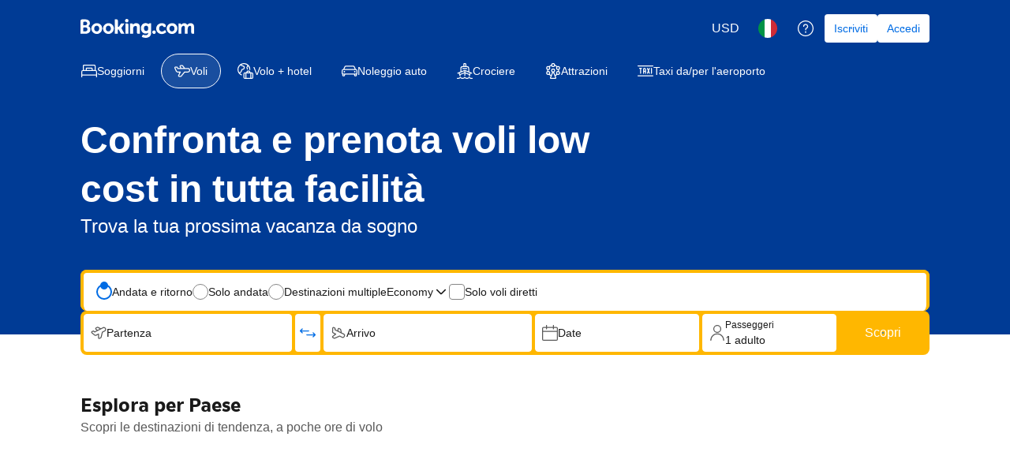

--- FILE ---
content_type: text/html; charset=UTF-8
request_url: https://booking.com/flights/index.it.html?sid=8fff78d1872c23f7fa35346c04e06369
body_size: 1819
content:
<!DOCTYPE html>
<html lang="en">
<head>
    <meta charset="utf-8">
    <meta name="viewport" content="width=device-width, initial-scale=1">
    <title></title>
    <style>
        body {
            font-family: "Arial";
        }
    </style>
    <script type="text/javascript">
    window.awsWafCookieDomainList = ['booking.com'];
    window.gokuProps = {
"key":"AQIDAHjcYu/GjX+QlghicBgQ/7bFaQZ+m5FKCMDnO+vTbNg96AHf0QDR8N4FZ0BkUn8kcucXAAAAfjB8BgkqhkiG9w0BBwagbzBtAgEAMGgGCSqGSIb3DQEHATAeBglghkgBZQMEAS4wEQQMuq52ahLIzXS391ltAgEQgDujRkBXrrIUjgs1lAsFcu/9kgpI/IuavohSG7yE1BYsDzpFl4iqc4edkSwfTozI/iGO7lnWq3QC9N4X1w==",
          "iv":"D549yAFY+wAAAQ1Y",
          "context":"5fH6hc6yCTb8RKD2lNigHt+K93lngjMQ0lzHLMEwL3nyF/2qQTsk1x6+Cg67/vanvc+4BITAA36bpEOlf2kQ794l2u8/9fY8J0jA9TvIWuTzwZVZANVWlTGCpNXv88y0LkqsUEKrQw1hosvFkWJpqsoJ78D2TK8Q+n1wY+8T7GmC3QXPgY+oPZIhsX1K46AcuWaHf6bZC9SpyJJEV+Ls5ry+I/8emFymWIlRHP59RlpKdfWRXAQTQ690qIrzyPE7tn6LH+hxXGV3dW+Wj0nHRFfph/wDBMttuuzJb1x21knlxJ/d3Pkh/FEBsI4B9sUC6zA5HmIrx4rf997It0SF/IAHl3RMIxUgiIuSWEHaSjsbSzwhCdOXTw=="
};
    </script>
    <script src="https://d8c14d4960ca.337f8b16.us-east-2.token.awswaf.com/d8c14d4960ca/a18a4859af9c/f81f84a03d17/challenge.js"></script>
</head>
<body>
    <div id="challenge-container"></div>
    <script type="text/javascript">
        AwsWafIntegration.saveReferrer();
        AwsWafIntegration.checkForceRefresh().then((forceRefresh) => {
            if (forceRefresh) {
                AwsWafIntegration.forceRefreshToken().then(() => {
                    window.location.reload(true);
                });
            } else {
                AwsWafIntegration.getToken().then(() => {
                    window.location.reload(true);
                });
            }
        });
    </script>
    <noscript>
        <h1>JavaScript is disabled</h1>
        In order to continue, we need to verify that you're not a robot.
        This requires JavaScript. Enable JavaScript and then reload the page.
    </noscript>
</body>
</html>

--- FILE ---
content_type: text/html; charset=UTF-8
request_url: https://www.booking.com/flights/index.it.html?sid=8fff78d1872c23f7fa35346c04e06369
body_size: 140022
content:
<!doctype html>
      <!--

      You know you could be getting paid to poke around in our code?
      We're hiring designers and developers to work in Amsterdam:
      https://careers.booking.com/

      -->

  <html lang="it" dir="ltr" data-device="desktop" prefix="og: http://ogp.me/ns# fb: http://ogp.me/ns/fb# booking_com: http://ogp.me/ns/fb/booking_com#">
  <head>
      <meta property="og:type" content="company" />
      <meta property="og:title" content="Trova voli e biglietti aerei economici | Booking.com" />
      <meta property="og:image" content="https://xx.bstatic.com/xdata/images/xphoto/1200x630/311164806.jpg?k=4373d52aab714722637dfb78c0a35a99e2ffd496cb0c8ccf0069d23586c5d758&o=" />
      <meta property="og:image:secure_url" content="https://xx.bstatic.com/xdata/images/xphoto/1200x630/311164806.jpg?k=4373d52aab714722637dfb78c0a35a99e2ffd496cb0c8ccf0069d23586c5d758&o=" />
      <meta property="og:locale" content="it" />
      <meta property="og:url" content="https://www.booking.com/flights/index.it.html" />
      <meta property="og:site_name" content="Booking.com" />
    
      <meta name="robots" content="index,follow">
      <meta http-equiv="X-UA-Compatible" content="IE=edge" />
      <meta charset='utf-8' />
      <meta name="viewport" content="width=device-width, initial-scale=1" />
      <meta name="msapplication-TileColor" content="#ffffff">
      <meta name="theme-color" content="#003580">
      <meta name="msapplication-TileImage" content="https://flights.booking.com/icons/mstile-144x144.png" />
      <meta name="msapplication-square70x70logo" content="https://flights.booking.com/icons/mstile-70x70.png" />
      <meta name="msapplication-square150x150logo" content="https://flights.booking.com/icons/mstile-150x150.png" />
      <meta name="msapplication-square310x310logo" content="https://flights.booking.com/icons/mstile-310x310.png" />
      <meta data-rh="true" name="description" content="Prenota biglietti aerei, scopri voli a prezzi economici, confronta le tariffe e trova offerte. Scegli la flessibilità e prenota senza costi nascosti."/><meta data-rh="true" property="webview:header" content="regular"/><meta data-rh="true" property="webview:title" content=""/>
      <title data-rh="true">Trova voli e biglietti aerei economici | Booking.com</title>
      <link rel="canonical" href="https://www.booking.com/flights/index.it.html" />
      <link rel="alternate" type="text/html" hreflang="de" href="https://www.booking.com/flights/index.de.html" />
      <link rel="alternate" type="text/html" hreflang="es" href="https://www.booking.com/flights/index.es.html" />
      <link rel="alternate" type="text/html" hreflang="fr" href="https://www.booking.com/flights/index.fr.html" />
      <link rel="alternate" type="text/html" hreflang="it" href="https://www.booking.com/flights/index.it.html" />
      <link rel="alternate" type="text/html" hreflang="nl" href="https://www.booking.com/flights/index.nl.html" />
      <link rel="alternate" type="text/html" hreflang="en-gb" href="https://www.booking.com/flights/index.en-gb.html" />
      <link rel="alternate" type="text/html" hreflang="sv" href="https://www.booking.com/flights/index.sv.html" />
      <link rel="alternate" type="text/html" hreflang="no" href="https://www.booking.com/flights/index.no.html" />
      <link rel="alternate" type="text/html" hreflang="ro" href="https://www.booking.com/flights/index.ro.html" />
      <link rel="alternate" type="text/html" hreflang="da" href="https://www.booking.com/flights/index.da.html" />
      <link rel="alternate" type="text/html" hreflang="fi" href="https://www.booking.com/flights/index.fi.html" />
      <link rel="alternate" type="text/html" hreflang="en-us" href="https://www.booking.com/flights/index.html" />
      <link rel="alternate" type="text/html" hreflang="es-ar" href="https://www.booking.com/flights/index.es-ar.html" />
      <link rel="alternate" type="text/html" hreflang="es-mx" href="https://www.booking.com/flights/index.es-mx.html" />
      <link rel="alternate" type="text/html" hreflang="ca" href="https://www.booking.com/flights/index.ca.html" />
      <link rel="alternate" type="text/html" hreflang="pt-pt" href="https://www.booking.com/flights/index.pt-pt.html" />
      <link rel="alternate" type="text/html" hreflang="pt-br" href="https://www.booking.com/flights/index.pt-br.html" />
      <link rel="alternate" type="text/html" hreflang="cs" href="https://www.booking.com/flights/index.cs.html" />
      <link rel="alternate" type="text/html" hreflang="hu" href="https://www.booking.com/flights/index.hu.html" />
      <link rel="alternate" type="text/html" hreflang="ja" href="https://www.booking.com/flights/index.ja.html" />
      <link rel="alternate" type="text/html" hreflang="zh-cn" href="https://www.booking.com/flights/index.zh-cn.html" />
      <link rel="alternate" type="text/html" hreflang="zh-tw" href="https://www.booking.com/flights/index.zh-tw.html" />
      <link rel="alternate" type="text/html" hreflang="pl" href="https://www.booking.com/flights/index.pl.html" />
      <link rel="alternate" type="text/html" hreflang="el" href="https://www.booking.com/flights/index.el.html" />
      <link rel="alternate" type="text/html" hreflang="ru" href="https://www.booking.com/flights/index.ru.html" />
      <link rel="alternate" type="text/html" hreflang="tr" href="https://www.booking.com/flights/index.tr.html" />
      <link rel="alternate" type="text/html" hreflang="bg" href="https://www.booking.com/flights/index.bg.html" />
      <link rel="alternate" type="text/html" hreflang="ko" href="https://www.booking.com/flights/index.ko.html" />
      <link rel="alternate" type="text/html" hreflang="lv" href="https://www.booking.com/flights/index.lv.html" />
      <link rel="alternate" type="text/html" hreflang="uk" href="https://www.booking.com/flights/index.uk.html" />
      <link rel="alternate" type="text/html" hreflang="id" href="https://www.booking.com/flights/index.id.html" />
      <link rel="alternate" type="text/html" hreflang="ms" href="https://www.booking.com/flights/index.ms.html" />
      <link rel="alternate" type="text/html" hreflang="th" href="https://www.booking.com/flights/index.th.html" />
      <link rel="alternate" type="text/html" hreflang="et" href="https://www.booking.com/flights/index.et.html" />
      <link rel="alternate" type="text/html" hreflang="hr" href="https://www.booking.com/flights/index.hr.html" />
      <link rel="alternate" type="text/html" hreflang="lt" href="https://www.booking.com/flights/index.lt.html" />
      <link rel="alternate" type="text/html" hreflang="sk" href="https://www.booking.com/flights/index.sk.html" />
      <link rel="alternate" type="text/html" hreflang="sr" href="https://www.booking.com/flights/index.sr.html" />
      <link rel="alternate" type="text/html" hreflang="sl" href="https://www.booking.com/flights/index.sl.html" />
      <link rel="alternate" type="text/html" hreflang="vi" href="https://www.booking.com/flights/index.vi.html" />
      <link rel="alternate" type="text/html" hreflang="tl" href="https://www.booking.com/flights/index.tl.html" />
      <link rel="alternate" type="text/html" hreflang="is" href="https://www.booking.com/flights/index.is.html" />
      <link rel="alternate" type="text/html" hreflang="ar" href="https://www.booking.com/flights/index.ar.html" />
      <link rel="alternate" type="text/html" hreflang="he" href="https://www.booking.com/flights/index.he.html" />
      <link rel="alternate" type="text/html" hreflang="hi" href="https://www.booking.com/flights/index.hi.html" />
      
      <link rel="manifest" href="https://flights.booking.com/manifest.json" crossorigin="use-credentials" >
      <link rel="apple-touch-icon" sizes="57x57" href="https://flights.booking.com/icons/apple-touch-icon-57x57.png" />
      <link rel="apple-touch-icon" sizes="60x60" href="https://flights.booking.com/icons/apple-touch-icon-60x60.png" />
      <link rel="apple-touch-icon" sizes="72x72" href="https://flights.booking.com/icons/apple-touch-icon-72x72.png" />
      <link rel="apple-touch-icon" sizes="76x76" href="https://flights.booking.com/icons/apple-touch-icon-76x76.png" />
      <link rel="apple-touch-icon" sizes="114x114" href="https://flights.booking.com/icons/apple-touch-icon-114x114.png" />
      <link rel="apple-touch-icon" sizes="120x120" href="https://flights.booking.com/icons/apple-touch-icon-120x120.png" />
      <link rel="apple-touch-icon" sizes="144x144" href="https://flights.booking.com/icons/apple-touch-icon-144x144.png" />
      <link rel="apple-touch-icon" sizes="152x152" href="https://flights.booking.com/icons/apple-touch-icon-152x152.png" />
      <link rel="icon" type="image/png" sizes="16x16" href="https://flights.booking.com/icons/favicon-16x16.png" />
      <link rel="icon" type="image/png" sizes="32x32" href="https://flights.booking.com/icons/favicon-32x32.png" />
      <link rel="icon" type="image/png" sizes="96x96" href="https://flights.booking.com/icons/favicon-96x96.png" />
      <link rel="icon" type="image/png" sizes="128x128" href="https://flights.booking.com/icons/favicon-128x128.png" />
      <link rel="icon" type="image/png" sizes="196x196" href="https://flights.booking.com/icons/favicon-196x196.png" />
      <link rel="shortcut icon" href="https://flights.booking.com/favicon.ico" />
      <link data-chunk="client" rel="stylesheet" href="https://cf.bstatic.com/psb/flights/static/css/client.f6fcb20c.css">
<link data-chunk="screens-Home-desktop" rel="stylesheet" href="https://cf.bstatic.com/psb/flights/static/css/screens-Home.85929db5.chunk.css">
      <style>
        #a11y-skip-to-content {
          display: inline-block;
          position: absolute;
          top: -10em;
          left: 8px;
          z-index: 9;
          padding: 8px;
          background-color: #fdf4d8;
          color: #0071c2;
          font-weight: normal;
          border-radius: 3px;
          -webkit-box-shadow: 0 0 3px rgb(0 0 0 / 30%);
          box-shadow: 0 0 3px rgb(0 0 0 / 30%);
          -webkit-transition: all .1s ease;
          transition: all .1s ease;
        }
        #a11y-skip-to-content:focus {
          top: 8px;
        }
        div[data-lastpass-root] { display: block}
        div[data-lastpass-icon-root] { display: block}
      </style>
      <script type="text/javascript" nonce="1a13b8c8796bf870c5c0">const __cacheToken = {};
const __safeDomains = ["booking.com", "bstatic.com"];
const __mask = "MASKED";
const __patterns = [
    "/booking/add-baggage/:token",
    "/booking/add-fast-track/:token",
    "/booking/add-fast-track/:token/confirmation",
    "/booking/add-seats/:token",
    "/booking/cancel/:token",
    "/booking/checkout/:token/confirmation",
    "/booking/checkout/:token/payment",
    "/booking/confirmation/:token",
    "/booking/flight-details/:token",
    "/booking/order-details/:token",
    "/booking/order-details/:token/change-flight",
    "/booking/webcheckin/:token",
    "/checkout/payment/:flightToken/:token",
    "/checkout/pricechange/:token",
    "/messenger/:token"
];
const __regexPatterns = __patterns.map(function (p) {
    return new RegExp(p.replace(/:[a-zA-Z0-9_]+/g, "([a-f0-9]+)"));
});
const __tagsWithSrc = ["img", "script", "audio", "video", "source", "iframe", "embed", "track", "object", "input"];
function __getToken() {
    try {
        let pathname = window.location.pathname;
        if (__cacheToken[pathname] !== undefined)
            return __cacheToken[pathname];
        for (let regex of __regexPatterns) {
            let match = pathname.match(regex);
            if (match && match[1]) {
                __cacheToken[pathname] = match[1];
                return match[1];
            }
        }
        __cacheToken[pathname] = undefined;
        return undefined;
    }
    catch (e) {
        return undefined;
    }
}
function __maskToken(data) {
    try {
        if (!data)
            return data;
        const token = __getToken();
        if (!token)
            return data;
        const regx = new RegExp(token, "g");
        const str = JSON.stringify(data);
        const res = str.replace(regx, __mask);
        return JSON.parse(res);
    }
    catch (e) {
        return data;
    }
}
function __isSafeUrl(str) {
    try {
        if (str.startsWith("/"))
            return true;
        const url = new URL(str, "https://booking.com");
        return __safeDomains.some(function (domain) {
            return url.hostname.includes(domain);
        });
    }
    catch (e) {
        return true;
    }
}
function __maskFetch(args) {
    try {
        let url, reqInit;
        const [input, init] = args;
        if (!input)
            url = undefined;
        if (typeof input === "string")
            url = input;
        if (input instanceof URL)
            url = input.toString();
        if (!url)
            return args;
        url = __maskToken(url);
        if (init)
            reqInit = __maskToken(init);
        return [url, reqInit];
    }
    catch (e) {
        return args;
    }
}
function __getFetchUrl(args) {
    try {
        const [url] = args;
        if (!url)
            return undefined;
        if (typeof url === "string")
            return url;
        if (url instanceof URL)
            return url.toString();
        if (url instanceof Request)
            return url.url;
        return undefined;
    }
    catch (e) {
        return undefined;
    }
}
const __originalSendBeacon = Navigator.prototype.sendBeacon;
Navigator.prototype.sendBeacon = function (...args) {
    const [url] = args;
    const str = url.toString();
    if (__isSafeUrl(str))
        return __originalSendBeacon.apply(this, args);
    return __originalSendBeacon.apply(this, __maskToken(args));
};
const __originalSetAttribute = Element.prototype.setAttribute;
Element.prototype.setAttribute = function (...args) {
    const [qualifiedName] = args;
    if (qualifiedName.toLowerCase() !== "src") {
        return __originalSetAttribute.apply(this, args);
    }
    return __originalSetAttribute.apply(this, __maskToken(args));
};
const __originalSetAttributeNS = Element.prototype.setAttributeNS;
Element.prototype.setAttributeNS = function (...args) {
    const [, qualifiedName] = args;
    if (qualifiedName.toLowerCase() !== "src") {
        return __originalSetAttributeNS.apply(this, args);
    }
    return __originalSetAttributeNS.apply(this, __maskToken(args));
};
const __createElement = Document.prototype.createElement;
Document.prototype.createElement = function (...args) {
    const [tagName] = args;
    if (!__tagsWithSrc.includes(tagName.toLowerCase())) {
        return __createElement.apply(this, args);
    }
    const element = __createElement.apply(this, args);
    const originalDescriptor = Object.getOwnPropertyDescriptor(Object.getPrototypeOf(element), "src");
    if (!originalDescriptor)
        return element;
    Object.defineProperty(element, "src", {
        configurable: true,
        get: function () {
            if (originalDescriptor.get) {
                return originalDescriptor.get.call(this);
            }
        },
        set: function (value) {
            if (originalDescriptor.set) {
                return originalDescriptor.set.call(this, __maskToken(value));
            }
        }
    });
    return element;
};
const __createElementNS = Document.prototype.createElementNS;
Document.prototype.createElementNS = function (...args) {
    const [, qualifiedName] = args;
    if (!__tagsWithSrc.includes(qualifiedName.toLowerCase())) {
        return __createElementNS.apply(this, args);
    }
    const element = __createElementNS.apply(this, args);
    const originalDescriptor = Object.getOwnPropertyDescriptor(Object.getPrototypeOf(element), "src");
    if (!originalDescriptor)
        return element;
    Object.defineProperty(element, "src", {
        configurable: true,
        get: function () {
            if (originalDescriptor.get) {
                return originalDescriptor.get.call(this);
            }
        },
        set: function (value) {
            if (originalDescriptor.set) {
                return originalDescriptor.set.call(this, __maskToken(value));
            }
        }
    });
    return element;
};
Object.defineProperty(Element.prototype, "baseURI", {
    get: function () {
        const base = document.baseURI;
        try {
            if (__tagsWithSrc.includes(this.tagName.toLowerCase())) {
                return __maskToken(base);
            }
            else {
                return base;
            }
        }
        catch (e) {
            return base;
        }
    },
    configurable: true
});
</script>
      <script src="https://cdn.cookielaw.org/consent/3ea94870-d4b1-483a-b1d2-faf1d982bb31/OtAutoBlock.js" type="text/javascript" nonce="1a13b8c8796bf870c5c0"></script>
      <script type="text/javascript" defer nonce="1a13b8c8796bf870c5c0">(function (w, d, s, l, i) {
  w[l] = w[l] || []; w[l].push({
    'gtm.start':
      new Date().getTime(), event: 'gtm.js'
  }); var f = d.getElementsByTagName(s)[0],
    j = d.createElement(s), dl = l != 'dataLayer' ? '&l=' + l : ''; j.async = true; j.src =
      'https://www.googletagmanager.com/gtm.js?id=' + i + dl; var n=d.querySelector('[nonce]');
      n && j.setAttribute('nonce', n.nonce || n.getAttribute('nonce')); f.parentNode.insertBefore(j, f);
  })(window, document, 'script', 'dataLayer', 'GTM-PQHB9P4');
</script>
      <script type="text/javascript" nonce="1a13b8c8796bf870c5c0">// https://apiref.riskified.com/curl/#beacon
function riskifiedBeaconLoad(session_id) {
  const store_domain = 'flights.booking.com';
  var url = ('https:' == document.location.protocol ? 'https://' : 'http://')
    + "beacon.riskified.com?shop=" + store_domain + "&sid=" + session_id;
  var s = document.createElement('script');
  s.type = 'text/javascript';
  s.async = true;
  s.src = url;
  var x = document.getElementsByTagName('script')[0];
  x.parentNode.insertBefore(s, x);
}
</script>
      <link nonce="1a13b8c8796bf870c5c0" data-href="static/css/client.806202bd.css" data-chunk="client" rel="stylesheet" href="https://cf.bstatic.com/psb/capla/static/css/client.806202bd.css"><link nonce="1a13b8c8796bf870c5c0" data-href="static/css/2b888e41.3bd7443b.chunk.css" data-chunk="bWebShellComponents-bWebShellComponents-FlightsHeader" href="https://cf.bstatic.com/psb/capla/static/css/2b888e41.3bd7443b.chunk.css" type="text/css" rel="stylesheet"><link nonce="1a13b8c8796bf870c5c0" data-href="static/css/47d6156a.3bd7443b.chunk.css" data-chunk="bWebShellComponents-bWebShellComponents-FlightsHeaderWithCurrency" href="https://cf.bstatic.com/psb/capla/static/css/47d6156a.3bd7443b.chunk.css" type="text/css" rel="stylesheet"><link nonce="1a13b8c8796bf870c5c0" data-href="static/css/861da240.63eb9d9d.chunk.css" data-chunk="bWebcorePromotionalComponentService-bWebcorePromotionalComponentService-PromotionalBannerFlightsIndex" href="https://cf.bstatic.com/psb/capla/static/css/861da240.63eb9d9d.chunk.css" type="text/css" rel="stylesheet"><link nonce="1a13b8c8796bf870c5c0" data-href="static/css/1e371253.fb53800c.chunk.css" data-chunk="bIamFeComponents-bIamFeComponents-GeniusSignInBannerFlightsIndex" href="https://cf.bstatic.com/psb/capla/static/css/1e371253.fb53800c.chunk.css" type="text/css" rel="stylesheet"><link nonce="1a13b8c8796bf870c5c0" data-href="static/css/4bac1f1e.94ac45fb.chunk.css" data-chunk="bWebShellComponents-bWebShellComponents-FlightsFooter" href="https://cf.bstatic.com/psb/capla/static/css/4bac1f1e.94ac45fb.chunk.css" type="text/css" rel="stylesheet"><link nonce="1a13b8c8796bf870c5c0" data-href="static/css/22487f06.e65278ae.chunk.css" data-chunk="bWebcorePromotionalComponentService-bWebcorePromotionalComponentService-LaunchSheetFlightsIndex" href="https://cf.bstatic.com/psb/capla/static/css/22487f06.e65278ae.chunk.css" type="text/css" rel="stylesheet"><link nonce="1a13b8c8796bf870c5c0" data-href="static/css/c62c18cb.b99057dd.chunk.css" data-chunk="bMarketingRewardsUiWebComponentService-bMarketingRewardsUiWebComponentService-RewardsLandSheet" href="https://cf.bstatic.com/psb/capla/static/css/c62c18cb.b99057dd.chunk.css" type="text/css" rel="stylesheet">
      <script type="text/javascript" nonce="1a13b8c8796bf870c5c0">var script = document.createElement("script");
script.src = "https://d8c14d4960ca.edge.sdk.awswaf.com/d8c14d4960ca/83f640d05f85/challenge.js";
script.type = "text/javascript";
script.defer = true;
window.awsWafCookieDomainList = ["booking.com"];
document.head.appendChild(script);
</script>
  </head>
  <body class="notranslate"   data-bui-theme="traveller_ex-light" >
      <a href="#basiclayout" id="a11y-skip-to-content">Vai al contenuto principale</a>
      <div id="root" dir=ltr><div class=""><div data-remote-component-id="capla-web-shell/header-mfe-/TravellerHeader/Flights/Currency" data-remote-component-definition="%7B%22type%22%3A%22capla%22%2C%22path%22%3A%22%2FTravellerHeader%2FFlights%2FCurrency%22%2C%22project%22%3A%22web-shell%22%2C%22service%22%3A%22header-mfe%22%7D" data-remote-component-resolved="1" data-remote-component-namespace="flights_unknown"><div><div data-capla-component="b-web-shell-header-mfe/TravellerHeader/Flights/Currency" data-capla-namespace="b-web-shell-header-mfePFeZMdRO"><div class="web-shell-header-mfe e661b22b91 a39fb30ec1" data-testid="web-shell-header-mfe"><header class=" Header_root"><div class="b7ef425131"><nav class="Header_bar"><div class="Header_main"><div class="Header_logo"><span data-testid="header-logo"><a data-testid="header-booking-logo" aria-label="Homepage dei voli" href="https://flights.booking.com/?label=gen173bo-10Eg1mbGlnaHRzX2luZGV4KIICQgVpbmRleEgUWANoqAKIAQGYATO4AQfIAQzYAQPoAQH4AQGIAgGYAgKoAgG4Aqihw8sGwAIB0gIkOWFhZTY0MmItMmJmMy00NzUzLTliYWMtYjk1Zjg3ODUwMTQ42AIB4AIB&amp;aid=304142" class="de576f5064"><svg xmlns="http://www.w3.org/2000/svg" fill="none" viewBox="0 0 180 30"><path fill="#fff" d="M70.6 2.73999C70.602 2.19808 70.7646 1.66892 71.0673 1.21943C71.3701 0.769947 71.7993 0.420321 72.3007 0.214768C72.8021 0.00921437 73.3532 -0.0430342 73.8843 0.064629C74.4155 0.172292 74.9027 0.435032 75.2845 0.819622C75.6663 1.20421 75.9255 1.69338 76.0293 2.22527C76.133 2.75716 76.0768 3.30788 75.8676 3.80779C75.6584 4.3077 75.3056 4.73434 74.8539 5.03377C74.4022 5.3332 73.8719 5.49197 73.33 5.48999C72.9702 5.48868 72.6141 5.41651 72.2822 5.2776C71.9503 5.13869 71.649 4.93576 71.3955 4.6804C71.1419 4.42504 70.9412 4.12225 70.8047 3.78931C70.6683 3.45637 70.5987 3.09982 70.6 2.73999V2.73999ZM116.5 23.77C117.044 23.772 117.577 23.6124 118.031 23.3114C118.484 23.0104 118.838 22.5816 119.048 22.0793C119.257 21.577 119.313 21.0238 119.208 20.4897C119.103 19.9555 118.842 19.4646 118.458 19.079C118.074 18.6934 117.584 18.4305 117.05 18.3236C116.516 18.2167 115.963 18.2705 115.46 18.4784C114.957 18.6862 114.527 19.0387 114.224 19.4911C113.922 19.9436 113.76 20.4757 113.76 21.02C113.76 21.7476 114.048 22.4456 114.562 22.961C115.075 23.4764 115.772 23.7673 116.5 23.77V23.77ZM25.7 6.72999C24.0129 6.74775 22.3688 7.26426 20.9746 8.21447C19.5805 9.16469 18.4986 10.5061 17.8653 12.0699C17.2319 13.6337 17.0754 15.3499 17.4154 17.0025C17.7554 18.6551 18.5767 20.1701 19.776 21.3569C20.9752 22.5436 22.4988 23.349 24.1548 23.6717C25.8108 23.9944 27.5253 23.8199 29.0824 23.1702C30.6395 22.5205 31.9695 21.4247 32.9051 20.0206C33.8406 18.6166 34.3399 16.9672 34.34 15.28C34.3768 14.1396 34.1778 13.0038 33.7555 11.9438C33.3331 10.8839 32.6965 9.92248 31.8855 9.11989C31.0744 8.3173 30.1064 7.69078 29.0421 7.27955C27.9778 6.86831 26.84 6.68122 25.7 6.72999V6.72999ZM25.7 19.83C23.35 19.83 21.7 17.96 21.7 15.28C21.7 12.6 23.34 10.73 25.7 10.73C28.06 10.73 29.7 12.6 29.7 15.28C29.7 17.96 28.11 19.83 25.7 19.83ZM65.3 15.71C65.1321 15.3716 64.9128 15.0613 64.65 14.79L64.5 14.63L64.66 14.48C64.9116 14.2078 65.1423 13.917 65.35 13.61L69.74 7.05999H64.41L61.1 12.19C60.9586 12.3442 60.782 12.4621 60.5852 12.5334C60.3885 12.6048 60.1774 12.6277 59.97 12.6H59.22V2.90999C59.22 0.979993 58.01 0.709993 56.71 0.709993H54.48V23.58H59.21V16.72H59.65C60.19 16.72 60.56 16.78 60.73 17.08L63.35 21.97C63.5773 22.5089 63.9785 22.9563 64.4895 23.2408C65.0006 23.5253 65.5922 23.6306 66.17 23.54H69.8L67.09 19.07L65.3 15.71ZM88.27 6.68999C87.3747 6.67014 86.4851 6.83782 85.6584 7.18226C84.8318 7.5267 84.0863 8.04028 83.47 8.68999L83.18 8.97999L83.08 8.57999C82.9261 8.08803 82.6021 7.66692 82.166 7.39207C81.7299 7.11723 81.2102 7.0066 80.7 7.07999H78.57V23.57H83.29V15.97C83.275 15.2919 83.373 14.6159 83.58 13.97C83.7979 13.1302 84.2923 12.3883 84.9836 11.8639C85.6748 11.3396 86.5225 11.0634 87.39 11.08C88.85 11.08 89.39 11.85 89.39 13.86V21.05C89.335 21.3921 89.3619 21.7424 89.4686 22.072C89.5753 22.4017 89.7586 22.7013 90.0036 22.9463C90.2487 23.1914 90.5483 23.3747 90.878 23.4814C91.2076 23.5881 91.5579 23.615 91.9 23.56H94.12V13.07C94.15 8.89999 92.12 6.68999 88.27 6.68999V6.68999ZM73.39 7.05999H71.17V23.58H75.87V9.57999C75.9234 9.24041 75.8964 8.89304 75.7913 8.56576C75.6862 8.23848 75.5058 7.94038 75.2647 7.69537C75.0236 7.45037 74.7284 7.26527 74.4028 7.15493C74.0773 7.04459 73.7304 7.01208 73.39 7.05999V7.05999ZM44.16 6.72999C42.4729 6.74775 40.8288 7.26426 39.4346 8.21447C38.0405 9.16469 36.9586 10.5061 36.3253 12.0699C35.6919 13.6337 35.5354 15.3499 35.8754 17.0025C36.2154 18.6551 37.0367 20.1701 38.236 21.3569C39.4352 22.5436 40.9588 23.349 42.6148 23.6717C44.2708 23.9944 45.9853 23.8199 47.5424 23.1702C49.0995 22.5205 50.4295 21.4247 51.3651 20.0206C52.3006 18.6166 52.7999 16.9672 52.8 15.28C52.8368 14.1396 52.6378 13.0038 52.2155 11.9438C51.7931 10.8839 51.1565 9.92248 50.3455 9.11989C49.5344 8.3173 48.5664 7.69078 47.5021 7.27955C46.4378 6.86831 45.3 6.68122 44.16 6.72999V6.72999ZM44.16 19.83C41.81 19.83 40.16 17.96 40.16 15.28C40.16 12.6 41.8 10.73 44.16 10.73C46.52 10.73 48.16 12.6 48.16 15.28C48.16 17.96 46.57 19.83 44.16 19.83ZM144.89 6.72999C143.203 6.74775 141.559 7.26426 140.165 8.21447C138.77 9.16469 137.689 10.5061 137.055 12.0699C136.422 13.6337 136.265 15.3499 136.605 17.0025C136.945 18.6551 137.767 20.1701 138.966 21.3569C140.165 22.5436 141.689 23.349 143.345 23.6717C145.001 23.9944 146.715 23.8199 148.272 23.1702C149.829 22.5205 151.16 21.4247 152.095 20.0206C153.031 18.6166 153.53 16.9672 153.53 15.28C153.567 14.1396 153.368 13.0038 152.945 11.9438C152.523 10.8839 151.887 9.92248 151.075 9.11989C150.264 8.3173 149.296 7.69078 148.232 7.27955C147.168 6.86831 146.03 6.68122 144.89 6.72999V6.72999ZM144.89 19.83C142.54 19.83 140.89 17.96 140.89 15.28C140.89 12.6 142.53 10.73 144.89 10.73C147.25 10.73 148.89 12.6 148.89 15.28C148.89 17.96 147.3 19.83 144.89 19.83ZM109.74 7.01999C109.356 6.98285 108.97 7.05749 108.627 7.23491C108.285 7.41233 108.001 7.68497 107.81 8.01999L107.69 8.26999L107.47 8.07999C106.253 7.08344 104.711 6.57072 103.14 6.63999C98.75 6.63999 95.78 9.94999 95.78 14.87C95.78 19.79 98.85 23.22 103.23 23.22C104.521 23.2791 105.795 22.9061 106.85 22.16L107.21 21.88V22.34C107.21 24.55 105.78 25.77 103.21 25.77C102.131 25.755 101.062 25.5555 100.05 25.18C99.8562 25.0813 99.6419 25.0295 99.4244 25.0287C99.2069 25.0279 98.9923 25.0782 98.7977 25.1754C98.6032 25.2727 98.4342 25.4143 98.3043 25.5887C98.1745 25.7632 98.0874 25.9657 98.05 26.18L97.14 28.46L97.47 28.63C99.2593 29.5195 101.232 29.9783 103.23 29.97C107.23 29.97 111.9 27.91 111.9 22.14V7.01999H109.74ZM104.06 19.11C101.5 19.11 100.58 16.86 100.58 14.76C100.58 13.83 100.81 10.76 103.81 10.76C105.3 10.76 107.3 11.18 107.3 14.86C107.3 18.38 105.54 19.11 104.06 19.11ZM13.09 11.85L12.4 11.47L13 10.97C13.6103 10.4334 14.0951 9.76919 14.42 9.02435C14.7449 8.27951 14.9019 7.47231 14.88 6.65999C14.88 3.05999 12.09 0.739993 7.79 0.739993H2.31C1.69606 0.762953 1.11431 1.02048 0.684566 1.45953C0.254821 1.89857 0.00981021 2.48571 0 3.09999L0 23.5H7.88C12.67 23.5 15.77 20.89 15.77 16.84C15.8104 15.8446 15.583 14.8566 15.1116 13.9789C14.6403 13.1012 13.9421 12.3661 13.09 11.85V11.85ZM4.37 6.07999C4.37 5.01999 4.82 4.51999 5.8 4.45999H7.8C8.16093 4.42761 8.52456 4.47504 8.8651 4.59892C9.20565 4.7228 9.51476 4.9201 9.77052 5.17681C10.0263 5.43353 10.2224 5.74338 10.345 6.08438C10.4676 6.42538 10.5137 6.78919 10.48 7.14999C10.5194 7.51629 10.4791 7.88679 10.3616 8.23598C10.2442 8.58517 10.0524 8.90477 9.79964 9.17277C9.54684 9.44077 9.23898 9.65082 8.89723 9.78844C8.55549 9.92606 8.18798 9.988 7.82 9.96999H4.37V6.07999ZM8.2 19.64H4.37V15.06C4.37 14.06 4.76 13.57 5.59 13.45H8.2C8.99043 13.4949 9.7337 13.8406 10.2774 14.4161C10.8211 14.9916 11.124 15.7533 11.124 16.545C11.124 17.3367 10.8211 18.0984 10.2774 18.6739C9.7337 19.2494 8.99043 19.595 8.2 19.64ZM174.53 6.73999C173.558 6.74366 172.6 6.96575 171.726 7.38984C170.852 7.81393 170.084 8.42915 169.48 9.18999L169.14 9.62999L168.87 9.13999C168.437 8.355 167.787 7.71128 166.998 7.2857C166.209 6.86012 165.314 6.67067 164.42 6.73999C163.604 6.75328 162.798 6.93308 162.054 7.26838C161.309 7.60368 160.641 8.08742 160.09 8.68999L159.65 9.16999L159.48 8.53999C159.323 8.07152 159.008 7.67282 158.587 7.41334C158.167 7.15386 157.669 7.05005 157.18 7.11999H155.18V23.57H159.64V16.31C159.646 15.6629 159.727 15.0187 159.88 14.39C160.31 12.63 161.49 10.74 163.47 10.93C164.69 11.05 165.29 11.99 165.29 13.82V23.57H169.81V16.31C169.791 15.6345 169.875 14.9601 170.06 14.31C170.42 12.64 171.65 10.92 173.56 10.92C174.94 10.92 175.45 11.7 175.45 13.81V21.17C175.45 22.83 176.19 23.57 177.85 23.57H180V13.07C180 8.86999 178.15 6.73999 174.53 6.73999ZM133.69 17.86C132.51 19.095 130.913 19.8471 129.21 19.97C128.593 20.0073 127.974 19.914 127.395 19.6962C126.816 19.4784 126.29 19.141 125.85 18.706C125.41 18.271 125.067 17.7482 124.843 17.1716C124.619 16.5951 124.519 15.9778 124.55 15.36C124.498 14.7504 124.575 14.1365 124.776 13.5588C124.978 12.981 125.299 12.4524 125.719 12.0076C126.14 11.5629 126.649 11.212 127.215 10.978C127.78 10.744 128.388 10.6322 129 10.65C129.84 10.65 130.8 10.95 130.95 11.46V11.55C131.048 11.8986 131.258 12.2056 131.547 12.424C131.835 12.6425 132.188 12.7605 132.55 12.76H135V10.61C135 7.76999 131.39 6.73999 129 6.73999C123.81 6.73999 120 10.37 120 15.35C120 20.33 123.73 23.97 128.86 23.97C130.178 23.9562 131.479 23.6722 132.683 23.1355C133.887 22.5989 134.969 21.821 135.86 20.85L134 17.58L133.69 17.86Z"></path></svg></a></span></div></div><div style="--bui_stack_spaced_gap--s:2" class="f6e3a11b0d a19a26a18c a81870d302 faf6ceb00b e95943ce9b"><span class="a297f43545"><button aria-haspopup="dialog" data-testid="header-currency-picker-trigger" aria-label="Prezzi in Dollaro statunitense" type="button" class="de576f5064 b46cd7aad7 e26a59bb37 dda427e6b5 acb3638563"><span class="ca2ca5203b">USD</span></button></span><span class="a297f43545"><button aria-haspopup="dialog" data-testid="header-language-picker-trigger" aria-label="Lingua: Italiano" type="button" class="de576f5064 b46cd7aad7 e26a59bb37 dda427e6b5 acb3638563"><span class="ca2ca5203b"><div style="--bui_box_spaced_padding--s:0" class="c3bdfd4ac2 b96c49a28c c256f1a28a a18a170653 c82b1db4f9 ba98511f54"><picture class="b7a691c583 f5c8371996" style="--bui_image_width--s:100%;--bui_image_height--s:100%"><img class="f6c12c77eb c0e44985a8 c09abd8a52 ca3dad4476" src="https://t-cf.bstatic.com/design-assets/assets/v3.174.0/images-flags/It@3x.png" alt="" role="presentation" loading="lazy"/></picture></div></span></button></span><span class="a297f43545"><a aria-label="Assistenza clienti" data-testid="header-help-center" href="https://secure.booking.com/help?label=gen173bo-10Eg1mbGlnaHRzX2luZGV4KIICQgVpbmRleEgUWANoqAKIAQGYATO4AQfIAQzYAQPoAQH4AQGIAgGYAgKoAgG4Aqihw8sGwAIB0gIkOWFhZTY0MmItMmJmMy00NzUzLTliYWMtYjk1Zjg3ODUwMTQ42AIB4AIB&amp;aid=304142&amp;sid=ea2b4229f9d46c12732717edfc6fb84f&amp;source=hc_entry_point_flights_header" class="de576f5064 b46cd7aad7 e26a59bb37 c295306d66 dda427e6b5 acb3638563"><span class="ec1ff2f0cb"><span class="fc70cba028 e2a1cd6bfe" aria-hidden="true"><svg xmlns="http://www.w3.org/2000/svg" viewBox="0 0 24 24" width="50px"><path d="M9.75 9a2.25 2.25 0 1 1 3 2.122 2.25 2.25 0 0 0-1.5 2.122v1.006a.75.75 0 0 0 1.5 0v-1.006c0-.318.2-.602.5-.708A3.75 3.75 0 1 0 8.25 9a.75.75 0 1 0 1.5 0M12 16.5a1.125 1.125 0 1 0 0 2.25 1.125 1.125 0 0 0 0-2.25.75.75 0 0 0 0 1.5.375.375 0 1 1 0-.75.375.375 0 0 1 0 .75.75.75 0 0 0 0-1.5M22.5 12c0 5.799-4.701 10.5-10.5 10.5S1.5 17.799 1.5 12 6.201 1.5 12 1.5 22.5 6.201 22.5 12m1.5 0c0-6.627-5.373-12-12-12S0 5.373 0 12s5.373 12 12 12 12-5.373 12-12"></path></svg></span></span></a></span><a data-testid="header-sign-up-button" aria-label="Iscriviti" href="https://flights.booking.com/api/oauth/register?label=gen173bo-10Eg1mbGlnaHRzX2luZGV4KIICQgVpbmRleEgUWANoqAKIAQGYATO4AQfIAQzYAQPoAQH4AQGIAgGYAgKoAgG4Aqihw8sGwAIB0gIkOWFhZTY0MmItMmJmMy00NzUzLTliYWMtYjk1Zjg3ODUwMTQ42AIB4AIB&amp;aid=304142&amp;sid=ea2b4229f9d46c12732717edfc6fb84f&amp;redirectURL=%2Fflights%2Findex.it.html%3Flabel%3Dgen173bo-10Eg1mbGlnaHRzX2luZGV4KIICQgVpbmRleEgUWANoqAKIAQGYATO4AQfIAQzYAQPoAQH4AQGIAgGYAgKoAgG4Aqihw8sGwAIB0gIkOWFhZTY0MmItMmJmMy00NzUzLTliYWMtYjk1Zjg3ODUwMTQ42AIB4AIB%26aid%3D304142%26locale%3Dit" class="de576f5064 b46cd7aad7 d0a01e3d83 c7a901b0e7 bbf83acb81 js-header-login-link"><span class="ca2ca5203b">Iscriviti</span></a><div class="e1e158e66b ce103e449e"><a data-testid="header-sign-in-button" aria-label="Accedi" href="https://flights.booking.com/api/oauth/login?label=gen173bo-10Eg1mbGlnaHRzX2luZGV4KIICQgVpbmRleEgUWANoqAKIAQGYATO4AQfIAQzYAQPoAQH4AQGIAgGYAgKoAgG4Aqihw8sGwAIB0gIkOWFhZTY0MmItMmJmMy00NzUzLTliYWMtYjk1Zjg3ODUwMTQ42AIB4AIB&amp;aid=304142&amp;sid=ea2b4229f9d46c12732717edfc6fb84f&amp;redirectURL=%2Fflights%2Findex.it.html%3Flabel%3Dgen173bo-10Eg1mbGlnaHRzX2luZGV4KIICQgVpbmRleEgUWANoqAKIAQGYATO4AQfIAQzYAQPoAQH4AQGIAgGYAgKoAgG4Aqihw8sGwAIB0gIkOWFhZTY0MmItMmJmMy00NzUzLTliYWMtYjk1Zjg3ODUwMTQ42AIB4AIB%26aid%3D304142%26locale%3Dit" class="de576f5064 b46cd7aad7 d0a01e3d83 c7a901b0e7 bbf83acb81 js-header-login-link"><span class="ca2ca5203b">Accedi</span></a></div></div></nav><nav data-testid="header-xpb" aria-label="Cosa cerchi?" aria-owns="accommodations flights packages cars cruises attractions airport_taxis" class="d24b1ed1cf Header_tab d731d67377 b8f0d75194"><div class="f45162dfea e00310f0e5"><ul class="c4a6e8e871" role="menubar"><li role="none" class="ddb4fbcb64"><a id="accommodations" role="menuitem" tabindex="-1" href="https://www.booking.com/index.it.html?label=gen173bo-10Eg1mbGlnaHRzX2luZGV4KIICQgVpbmRleEgUWANoqAKIAQGYATO4AQfIAQzYAQPoAQH4AQGIAgGYAgKoAgG4Aqihw8sGwAIB0gIkOWFhZTY0MmItMmJmMy00NzUzLTliYWMtYjk1Zjg3ODUwMTQ42AIB4AIB&amp;aid=304142&amp;selected_currency=USD&amp;sid=ea2b4229f9d46c12732717edfc6fb84f" class="de576f5064 f63e3c83f3 e7f2b1a356"><span style="--bui_stack_spaced_gap--s:2" class="f6e3a11b0d a19a26a18c a81870d302 a5a81c5b1f e95943ce9b"><span class="fc70cba028 be75a65a99 e2a1cd6bfe c8605fc002" aria-hidden="true"><svg xmlns="http://www.w3.org/2000/svg" viewBox="0 0 24 24" width="50px"><path d="M2.75 12h18.5c.69 0 1.25.56 1.25 1.25V18l.75-.75H.75l.75.75v-4.75c0-.69.56-1.25 1.25-1.25m0-1.5A2.75 2.75 0 0 0 0 13.25V18c0 .414.336.75.75.75h22.5A.75.75 0 0 0 24 18v-4.75a2.75 2.75 0 0 0-2.75-2.75zM0 18v3a.75.75 0 0 0 1.5 0v-3A.75.75 0 0 0 0 18m22.5 0v3a.75.75 0 0 0 1.5 0v-3a.75.75 0 0 0-1.5 0m-.75-6.75V4.5a2.25 2.25 0 0 0-2.25-2.25h-15A2.25 2.25 0 0 0 2.25 4.5v6.75a.75.75 0 0 0 1.5 0V4.5a.75.75 0 0 1 .75-.75h15a.75.75 0 0 1 .75.75v6.75a.75.75 0 0 0 1.5 0m-13.25-3h7a.25.25 0 0 1 .25.25v2.75l.75-.75h-9l.75.75V8.5a.25.25 0 0 1 .25-.25m0-1.5A1.75 1.75 0 0 0 6.75 8.5v2.75c0 .414.336.75.75.75h9a.75.75 0 0 0 .75-.75V8.5a1.75 1.75 0 0 0-1.75-1.75z"></path></svg></span><div class="ca9d921c46"><span class="b99b6ef58f">Soggiorni</span></div></span></a></li><li role="none" class="ddb4fbcb64 c857e7fdc3"><a id="flights" role="menuitem" aria-current="page" tabindex="0" href="https://booking.com/pxgo?label=gen173bo-10Eg1mbGlnaHRzX2luZGV4KIICQgVpbmRleEgUWANoqAKIAQGYATO4AQfIAQzYAQPoAQH4AQGIAgGYAgKoAgG4Aqihw8sGwAIB0gIkOWFhZTY0MmItMmJmMy00NzUzLTliYWMtYjk1Zjg3ODUwMTQ42AIB4AIB&amp;lang=it&amp;url=https%3A%2F%2Fbooking.kayak.com%2Fin%3Fsid%3Dea2b4229f9d46c12732717edfc6fb84f%26mc%3DUSD%26bdclc%3Dit%26p%3Dsearchbox_link%26a%3Dbdc%252Fsearchbox&amp;token=[base64]&amp;aid=304142" class="de576f5064 f63e3c83f3 e7f2b1a356"><span style="--bui_stack_spaced_gap--s:2" class="f6e3a11b0d a19a26a18c a81870d302 a5a81c5b1f e95943ce9b"><span class="fc70cba028 be75a65a99 e2a1cd6bfe c8605fc002" aria-hidden="true"><svg xmlns="http://www.w3.org/2000/svg" viewBox="0 0 24 24" width="50px"><path d="m20.505 7.5-15.266.022.672.415-1.1-2.2a.75.75 0 0 0-.638-.414l-2.293-.1C.82 5.228-.003 6.06.003 7.083c.002.243.051.484.146.709l2.072 4.68a2.95 2.95 0 0 0 2.701 1.778h4.043l-.676-1.075-2.484 5.168A1.83 1.83 0 0 0 7.449 21h2.099a1.85 1.85 0 0 0 1.419-.664l5.165-6.363-.582.277h4.956c1.82.09 3.399-1.341 3.49-3.198l.004-.134a3.426 3.426 0 0 0-3.44-3.419l-.074.001zm.02 1.5h.042a1.924 1.924 0 0 1 1.933 1.914l-.002.065a1.866 1.866 0 0 1-1.955 1.772l-4.993-.001a.75.75 0 0 0-.582.277l-5.16 6.355a.35.35 0 0 1-.26.118h-2.1a.336.336 0 0 1-.3-.49l2.493-5.185a.75.75 0 0 0-.676-1.075H4.924a1.45 1.45 0 0 1-1.328-.878l-2.07-4.676a.35.35 0 0 1 .326-.474l2.255.1-.638-.415 1.1 2.2a.75.75 0 0 0 .672.415L20.507 9zm-4.202-1.24-2.992-4.02A1.85 1.85 0 0 0 11.85 3H9.783a1.85 1.85 0 0 0-1.654 2.672l1.439 2.91a.75.75 0 0 0 1.344-.664l-1.44-2.911a.35.35 0 0 1 .312-.507h2.066a.35.35 0 0 1 .279.14l2.99 4.017a.75.75 0 1 0 1.203-.896z"></path></svg></span><div class="ca9d921c46"><span class="b99b6ef58f">Voli</span></div></span></a></li><li role="none" class="ddb4fbcb64"><a id="packages" role="menuitem" tabindex="-1" href="https://www.booking.com/packages.html?label=gen173bo-10Eg1mbGlnaHRzX2luZGV4KIICQgVpbmRleEgUWANoqAKIAQGYATO4AQfIAQzYAQPoAQH4AQGIAgGYAgKoAgG4Aqihw8sGwAIB0gIkOWFhZTY0MmItMmJmMy00NzUzLTliYWMtYjk1Zjg3ODUwMTQ42AIB4AIB&amp;aid=304142&amp;selected_currency=USD&amp;sid=ea2b4229f9d46c12732717edfc6fb84f" class="de576f5064 f63e3c83f3 e7f2b1a356"><span style="--bui_stack_spaced_gap--s:2" class="f6e3a11b0d a19a26a18c a81870d302 a5a81c5b1f e95943ce9b"><span class="fc70cba028 be75a65a99 e2a1cd6bfe c8605fc002" aria-hidden="true"><svg xmlns="http://www.w3.org/2000/svg" viewBox="0 0 24 24" width="50px" data-rtl-flip="true"><path d="M6.306 17.25a8.25 8.25 0 1 1 11.69-7.502.75.75 0 1 0 1.5 0A9.75 9.75 0 0 0 13.812.889C8.917-1.356 3.13.791.884 5.685-1.36 10.58.786 16.367 5.68 18.613a.75.75 0 0 0 .626-1.364zM3.756 3.5l5.28 2a.75.75 0 0 1 .475.851l-.313 1.57a.75.75 0 0 1-.554.58l-2.08.518a.75.75 0 0 0-.514.45l-1.154 2.884a2.24 2.24 0 0 1-.84 1.037l-1.84 1.263a.75.75 0 1 0 .85 1.236l1.83-1.257a3.73 3.73 0 0 0 1.393-1.722l1.153-2.884-.514.449 2.079-.52a2.25 2.25 0 0 0 1.661-1.74l.314-1.57a2.25 2.25 0 0 0-1.417-2.548l-5.277-2A.75.75 0 1 0 3.756 3.5m11.565-.57-1.467 2.926a2.25 2.25 0 0 0-.122 1.718l.557 1.663a.75.75 0 1 0 1.422-.476L15.154 7.1a.75.75 0 0 1 .041-.572l1.466-2.924a.75.75 0 1 0-1.34-.672zm7.175 16.192v2.625a.75.75 0 0 1-.75.75h-10.5a.75.75 0 0 1-.75-.75v-5.25a.75.75 0 0 1 .75-.75h10.5a.75.75 0 0 1 .75.75zm1.5 0v-2.625a2.25 2.25 0 0 0-2.25-2.25h-10.5a2.25 2.25 0 0 0-2.25 2.25v5.25a2.25 2.25 0 0 0 2.25 2.25h10.5a2.25 2.25 0 0 0 2.25-2.25zm-12-4.125v8.25a.75.75 0 0 0 1.5 0v-8.25a.75.75 0 0 0-1.5 0m7.5 0v8.25a.75.75 0 0 0 1.5 0v-8.25a.75.75 0 0 0-1.5 0m-4.5.002v-.75a1.5 1.5 0 0 1 3 0V15a.75.75 0 0 0 1.5 0v-.75a3 3 0 1 0-6 0V15a.75.75 0 0 0 1.5 0z"></path></svg></span><div class="ca9d921c46"><span class="b99b6ef58f">Volo + hotel</span></div></span></a></li><li role="none" class="ddb4fbcb64"><a id="cars" role="menuitem" tabindex="-1" href="https://www.booking.com/cars/index.it.html?label=gen173bo-10Eg1mbGlnaHRzX2luZGV4KIICQgVpbmRleEgUWANoqAKIAQGYATO4AQfIAQzYAQPoAQH4AQGIAgGYAgKoAgG4Aqihw8sGwAIB0gIkOWFhZTY0MmItMmJmMy00NzUzLTliYWMtYjk1Zjg3ODUwMTQ42AIB4AIB&amp;aid=304142&amp;adplat=cross_product_bar&amp;selected_currency=USD&amp;sid=ea2b4229f9d46c12732717edfc6fb84f" class="de576f5064 f63e3c83f3 e7f2b1a356"><span style="--bui_stack_spaced_gap--s:2" class="f6e3a11b0d a19a26a18c a81870d302 a5a81c5b1f e95943ce9b"><span class="fc70cba028 be75a65a99 e2a1cd6bfe c8605fc002" aria-hidden="true"><svg xmlns="http://www.w3.org/2000/svg" viewBox="0 0 24 24" width="50px"><path d="m21.684 9.443-1.7-3.79c-.42-1.128-1.542-1.905-2.794-1.903H6.809a3 3 0 0 0-2.811 1.947L2.316 9.443a.75.75 0 1 0 1.368.614l1.7-3.79c.238-.63.798-1.018 1.424-1.017h10.383a1.5 1.5 0 0 1 1.407.973l1.718 3.834a.75.75 0 1 0 1.368-.614M.75 16.468V18a2.25 2.25 0 0 0 4.5 0v-1.5a.75.75 0 0 0-1.5 0V18a.75.75 0 0 1-1.5 0v-1.532a.75.75 0 0 0-1.5 0m21 0V18a.75.75 0 0 1-1.5 0v-1.5a.75.75 0 0 0-1.5 0V18a2.25 2.25 0 0 0 4.5 0v-1.532a.75.75 0 0 0-1.5 0M19.875 13.5a.375.375 0 0 1-.375-.375.75.75 0 0 0 1.5 0c0-.621-.504-1.125-1.125-1.125a.75.75 0 0 0 0 1.5m.375-.375a.375.375 0 0 1-.375.375.75.75 0 0 0 0-1.5c-.621 0-1.125.504-1.125 1.125a.75.75 0 0 0 1.5 0m-.375-.375c.207 0 .375.168.375.375a.75.75 0 0 0-1.5 0c0 .621.504 1.125 1.125 1.125a.75.75 0 0 0 0-1.5m-.375.375c0-.207.168-.375.375-.375a.75.75 0 0 0 0 1.5c.621 0 1.125-.504 1.125-1.125a.75.75 0 0 0-1.5 0M4.125 12C3.504 12 3 12.504 3 13.125a.75.75 0 0 0 1.5 0 .375.375 0 0 1-.375.375.75.75 0 0 0 0-1.5m1.125 1.125c0-.621-.504-1.125-1.125-1.125a.75.75 0 0 0 0 1.5.375.375 0 0 1-.375-.375.75.75 0 0 0 1.5 0M4.125 14.25c.621 0 1.125-.504 1.125-1.125a.75.75 0 0 0-1.5 0c0-.207.168-.375.375-.375a.75.75 0 0 0 0 1.5M3 13.125c0 .621.504 1.125 1.125 1.125a.75.75 0 0 0 0-1.5c.207 0 .375.168.375.375a.75.75 0 0 0-1.5 0M2.75 10.5h18.5c.69 0 1.25.56 1.25 1.25v3.75a.25.25 0 0 1-.25.25H1.75a.25.25 0 0 1-.25-.25v-3.75c0-.69.56-1.25 1.25-1.25m0-1.5A2.75 2.75 0 0 0 0 11.75v3.75c0 .966.784 1.75 1.75 1.75h20.5A1.75 1.75 0 0 0 24 15.5v-3.75A2.75 2.75 0 0 0 21.25 9z"></path></svg></span><div class="ca9d921c46"><span class="b99b6ef58f">Noleggio auto</span></div></span></a></li><li role="none" class="ddb4fbcb64"><a id="cruises" role="menuitem" tabindex="-1" href="https://booking.com/pxgo?label=gen173bo-10Eg1mbGlnaHRzX2luZGV4KIICQgVpbmRleEgUWANoqAKIAQGYATO4AQfIAQzYAQPoAQH4AQGIAgGYAgKoAgG4Aqihw8sGwAIB0gIkOWFhZTY0MmItMmJmMy00NzUzLTliYWMtYjk1Zjg3ODUwMTQ42AIB4AIB&amp;url=https%3A%2F%2Fcruises.booking.com%2F%3Fsid%3Dea2b4229f9d46c12732717edfc6fb84f%26label%3Dgen173bo-10Eg1mbGlnaHRzX2luZGV4KIICQgVpbmRleEgUWANoqAKIAQGYATO4AQfIAQzYAQPoAQH4AQGIAgGYAgKoAgG4Aqihw8sGwAIB0gIkOWFhZTY0MmItMmJmMy00NzUzLTliYWMtYjk1Zjg3ODUwMTQ42AIB4AIB%26aid%3D304142%26uvi%3D000000000000000000000000&amp;lang=it&amp;token=[base64]&amp;aid=304142" class="de576f5064 f63e3c83f3 e7f2b1a356"><span style="--bui_stack_spaced_gap--s:2" class="f6e3a11b0d a19a26a18c a81870d302 a5a81c5b1f e95943ce9b"><span class="fc70cba028 be75a65a99 e2a1cd6bfe c8605fc002" aria-hidden="true"><svg xmlns="http://www.w3.org/2000/svg" viewBox="0 0 24 24" width="50px"><path d="M18.75 13.548V8.263A3.75 3.75 0 0 0 15 4.513H9a3.75 3.75 0 0 0-3.75 3.75v5.285a.75.75 0 0 0 1.5 0V8.263A2.25 2.25 0 0 1 9 6.013h6a2.25 2.25 0 0 1 2.25 2.25v5.285a.75.75 0 0 0 1.5 0m4.029 1.104-9.943-3.978a2.25 2.25 0 0 0-1.671 0L1.22 14.652a.75.75 0 1 0 .558 1.392l9.943-3.978a.75.75 0 0 1 .556 0l9.943 3.978a.75.75 0 1 0 .558-1.392zm-20.132.19 1.59 4.76a.75.75 0 1 0 1.422-.476l-1.59-4.76a.75.75 0 1 0-1.422.476m10.103 3.921v-7.5a.75.75 0 0 0-1.5 0v7.5a.75.75 0 0 0 1.5 0m7.18-4.397-1.662 4.977a.75.75 0 1 0 1.422.476l1.663-4.977a.75.75 0 1 0-1.422-.476zm-.004 2.52-7.647-3.06a.75.75 0 0 0-.558 0l-7.647 3.06a.75.75 0 0 0 .558 1.392l7.647-3.059h-.558l7.647 3.06a.75.75 0 0 0 .558-1.393M.658 24.007a6.26 6.26 0 0 0 5.112-1.704l-1.077-.037a5.297 5.297 0 0 0 7.864 0L12 21.763l-.557.503a5.297 5.297 0 0 0 7.864 0l-.557-.503-.52.54a6.26 6.26 0 0 0 5.112 1.704.75.75 0 1 0-.184-1.488 4.76 4.76 0 0 1-3.888-1.296.75.75 0 0 0-1.077.037 3.797 3.797 0 0 1-5.637 0 .75.75 0 0 0-1.113 0 3.797 3.797 0 0 1-5.637 0 .75.75 0 0 0-1.076-.037 4.76 4.76 0 0 1-3.888 1.296.75.75 0 1 0-.184 1.488M9 9.013h6a.75.75 0 0 0 0-1.5H9a.75.75 0 0 0 0 1.5m5.25-7.5a1.5 1.5 0 0 0-1.5-1.5h-1.5a1.5 1.5 0 0 0-1.5 1.5v3.75c0 .414.336.75.75.75h3a.75.75 0 0 0 .75-.75zm-1.5 0v3.75l.75-.75h-3l.75.75v-3.75z"></path></svg></span><div class="ca9d921c46"><span class="b99b6ef58f">Crociere</span></div></span></a></li><li role="none" class="ddb4fbcb64"><a id="attractions" role="menuitem" tabindex="-1" href="https://www.booking.com/attractions/index.it.html?label=gen173bo-10Eg1mbGlnaHRzX2luZGV4KIICQgVpbmRleEgUWANoqAKIAQGYATO4AQfIAQzYAQPoAQH4AQGIAgGYAgKoAgG4Aqihw8sGwAIB0gIkOWFhZTY0MmItMmJmMy00NzUzLTliYWMtYjk1Zjg3ODUwMTQ42AIB4AIB&amp;aid=304142&amp;selected_currency=USD&amp;sid=ea2b4229f9d46c12732717edfc6fb84f&amp;source=cross_product_header_link" class="de576f5064 f63e3c83f3 e7f2b1a356"><span style="--bui_stack_spaced_gap--s:2" class="f6e3a11b0d a19a26a18c a81870d302 a5a81c5b1f e95943ce9b"><span class="fc70cba028 be75a65a99 e2a1cd6bfe c8605fc002" aria-hidden="true"><svg xmlns="http://www.w3.org/2000/svg" viewBox="0 0 24 24" width="50px"><path d="M13.5 3a1.5 1.5 0 1 1-3 0 1.5 1.5 0 0 1 3 0M15 3a3 3 0 1 0-6 0 3 3 0 0 0 6 0m6 4.5a1.5 1.5 0 1 1-3 0 1.5 1.5 0 0 1 3 0m1.5 0a3 3 0 1 0-6 0 3 3 0 0 0 6 0M6 7.5a1.5 1.5 0 1 1-3 0 1.5 1.5 0 0 1 3 0m1.5 0a3 3 0 1 0-6 0 3 3 0 0 0 6 0M21 15a1.5 1.5 0 1 1-3 0 1.5 1.5 0 0 1 3 0m1.5 0a3 3 0 1 0-6 0 3 3 0 0 0 6 0m-9-3.75a1.5 1.5 0 1 1-3 0 1.5 1.5 0 0 1 3 0m1.5 0a3 3 0 1 0-6 0 3 3 0 0 0 6 0M6 15a1.5 1.5 0 1 1-3 0 1.5 1.5 0 0 1 3 0m1.5 0a3 3 0 1 0-6 0 3 3 0 0 0 6 0m10.066 1.277a7.5 7.5 0 0 1-3.077 2.05.75.75 0 0 0 .498 1.415 9 9 0 0 0 3.693-2.46.75.75 0 1 0-1.114-1.005m1.798-6.466c.177.922.183 1.869.015 2.792a.75.75 0 1 0 1.476.268c.2-1.106.194-2.24-.019-3.344a.75.75 0 1 0-1.472.284m-5.337-5.784a7.5 7.5 0 0 1 3.54 2.196.75.75 0 0 0 1.113-1.004 9 9 0 0 0-4.247-2.636.75.75 0 1 0-.406 1.444M6.434 6.223a7.5 7.5 0 0 1 3.539-2.196.75.75 0 1 0-.406-1.444A9 9 0 0 0 5.32 5.219a.75.75 0 0 0 1.114 1.004M4.636 12.69a7.6 7.6 0 0 1 0-2.878.75.75 0 1 0-1.472-.284 9.1 9.1 0 0 0 0 3.446.75.75 0 0 0 1.472-.284m4.876 5.639a7.5 7.5 0 0 1-3.035-2.005.75.75 0 0 0-1.106 1.014 9 9 0 0 0 3.641 2.405.75.75 0 1 0 .5-1.414M7.31 21.872A1.5 1.5 0 0 0 8.672 24h6.656a1.5 1.5 0 0 0 1.362-2.128l-3.314-8.217c-.361-.785-1.252-1.114-2.005-.767a1.5 1.5 0 0 0-.733.734l-3.343 8.283zm1.377.595 3.328-8.25-.015.033 3.313 8.217.015.033H8.672z"></path></svg></span><div class="ca9d921c46"><span class="b99b6ef58f">Attrazioni</span></div></span></a></li><li role="none" class="ddb4fbcb64"><a id="airport_taxis" role="menuitem" tabindex="-1" href="https://www.booking.com/taxi/index.it.html?label=gen173bo-10Eg1mbGlnaHRzX2luZGV4KIICQgVpbmRleEgUWANoqAKIAQGYATO4AQfIAQzYAQPoAQH4AQGIAgGYAgKoAgG4Aqihw8sGwAIB0gIkOWFhZTY0MmItMmJmMy00NzUzLTliYWMtYjk1Zjg3ODUwMTQ42AIB4AIB&amp;aid=304142&amp;adplat=cross_product_bar&amp;selected_currency=USD&amp;sid=ea2b4229f9d46c12732717edfc6fb84f" class="de576f5064 f63e3c83f3 e7f2b1a356"><span style="--bui_stack_spaced_gap--s:2" class="f6e3a11b0d a19a26a18c a81870d302 a5a81c5b1f e95943ce9b"><span class="fc70cba028 be75a65a99 e2a1cd6bfe c8605fc002" aria-hidden="true"><svg xmlns="http://www.w3.org/2000/svg" viewBox="0 0 24 24" width="50px"><path d="M21.75 15.5V8a.75.75 0 0 0-1.5 0v7.5a.75.75 0 0 0 1.5 0m-16.5 0V8a.75.75 0 0 0-1.5 0v7.5a.75.75 0 0 0 1.5 0M3 8.75h3a.75.75 0 0 0 0-1.5H3a.75.75 0 0 0 0 1.5m6.75 6.75v-6a.75.75 0 0 1 1.5 0v6a.75.75 0 0 0 1.5 0v-6a2.25 2.25 0 0 0-4.5 0v6a.75.75 0 0 0 1.5 0M9 13.25h3a.75.75 0 0 0 0-1.5H9a.75.75 0 0 0 0 1.5m5.304-4.971 3 7.5a.75.75 0 0 0 1.392-.557l-3-7.5a.75.75 0 0 0-1.392.557m3-.558-3 7.5a.75.75 0 0 0 1.392.557l3-7.5a.75.75 0 0 0-1.392-.557M.75 5h22.5a.75.75 0 0 0 0-1.5H.75a.75.75 0 0 0 0 1.5m0 15h22.5a.75.75 0 0 0 0-1.5H.75a.75.75 0 0 0 0 1.5"></path></svg></span><div class="ca9d921c46"><span class="b99b6ef58f">Taxi da/per l&#x27;aeroporto</span></div></span></a></li><li class="ddb4fbcb64 b908223875" role="presentation"><span class="a297f43545"><button aria-expanded="false" class="f63e3c83f3" type="button" aria-hidden="true">Altro<span class="fc70cba028 b1bcc387ce ca6ff50764 c8605fc002" aria-hidden="true"><svg xmlns="http://www.w3.org/2000/svg" viewBox="0 0 24 24" width="50px"><path d="M12 20.09a1.24 1.24 0 0 1-.88-.36L6 14.61a.75.75 0 1 1 1.06-1.06L12 18.49l4.94-4.94A.75.75 0 0 1 18 14.61l-5.12 5.12a1.24 1.24 0 0 1-.88.36m6-9.46a.75.75 0 0 0 0-1.06l-5.12-5.11a1.24 1.24 0 0 0-1.754-.006l-.006.006L6 9.57a.75.75 0 0 0 0 1.06.74.74 0 0 0 1.06 0L12 5.7l4.94 4.93a.73.73 0 0 0 .53.22c.2 0 .39-.078.53-.22"></path></svg></span></button></span></li></ul></div></nav></div></header></div></div></div></div></div><div class="AppShell-desktop-module__root___-GALm"><main role="main" id="basiclayout"><div class="AppShell-desktop-module__content___rttDd"><div style="width:100%" class="Frame-module__justify-content_center___dZBwL Frame-module__align-items_center___DCS7Y Frame-module__flex-direction_column___ms2of Frame-module__flex-grow_1___2m7TV"><div style="--bui_box_spaced_padding--s:4" class="Box-module__root___STahm HomeSearchHeader-desktop-module__titleBox___jbN8h"><div style="width:100%" class="Frame-module__justify-content_center___dZBwL Frame-module__align-items_start___fpcqd Frame-module__flex-direction_row___xHVKZ Frame-module__padding-right_4___wHa2i Frame-module__padding-left_4___HnlOP HomeSearchHeader-desktop-module__titleContainer___+jyfS"><div style="position:relative" class="Container-module__container___QbI23"><noscript class="NoJS-module__root___y0-FC"><div class="Text-module__root--variant-headline_3___4UwJc">Attiva JavaScript</div><div class="Text-module__root--variant-featured_2___A5NgN">Come molti altri siti, usiamo JavaScript per evitare turbolenze.</div></noscript><div style="--bui_stack_spaced_gap--s:1" class="Stack-module__root___VG8r+ Stack-module__root--direction-row___rtgpM Stack-module__root--align-items-center___X34i4 Stack-module__root--justify-content-space-between___rKovD Stack-module__root--nowrap___hP8cv Stack-module__root--grow-false___iGcht HomeSearchHeader-desktop-module__titleStack___yBqNW"><div class="Stack-module__item--grow___+Ri3P Stack-module__item--shrink___ZwkfY HomeSearchHeader-desktop-module__titleStackItem___3vGkH"><h1 class="Text-module__root--variant-display_3___qY-gI Text-module__root--color-white___DOOtI HomeSearchHeader-desktop-module__title___j3qQo">Confronta e prenota voli low cost in tutta facilità</h1><div class="Text-module__root--variant-featured_2___A5NgN Text-module__root--color-white___DOOtI HomeSearchHeader-desktop-module__subtitle___gO0Cj">Trova la tua prossima vacanza da sogno</div></div></div></div></div></div><div style="--bui_box_spaced_padding--s:4" class="Box-module__root___STahm HomeSearchHeader-desktop-module__searchboxControllerBox___KRm+N HomeSearchHeader-desktop-module__searchboxControllerBoxRes___S14nq"><div style="width:100%" class="Frame-module__justify-content_center___dZBwL Frame-module__align-items_start___fpcqd Frame-module__flex-direction_row___xHVKZ Frame-module__padding-right_4___wHa2i Frame-module__padding-left_4___HnlOP HomeSearchHeader-desktop-module__searchBoxControllerContainerRes___X7jON"><div style="position:relative" class="Container-module__container___QbI23"><div class="SearchBoxHorizontalDefault-module__wrapper___sdutu flights-sb"><div class="SearchBoxHorizontalDefault-module__line___cg9Cq SearchBoxHorizontalDefault-module__topLineWrapper___jDFV1"><div class="SearchBoxHorizontalDefault-module__top___zLnbu SearchBoxHorizontalDefault-module__topLine___zaNM-  "><fieldset data-ui-name="search_type" class="Text-module__root--variant-body_2___gUgcB FormControl-module__root___EwEzp SearchTypeRadio-module__wrapper___kzs5M"><div style="--bui_stack_spaced_gap--s:4" class="Stack-module__root___VG8r+ Stack-module__root--direction-row___rtgpM Stack-module__root--grow-false___iGcht"><div data-ui-name="search_type_roundtrip" class="Text-module__root--variant-body_2___gUgcB FormControl-module__root___EwEzp InputRadio-module__root___T5gHF"><input data-ui-name="input_search_type_roundtrip" id="search_type_option_ROUNDTRIP" class="InputRadio-module__input___zZHWp" type="radio" name="sr_search_type" checked="" value="ROUNDTRIP"/><label for="search_type_option_ROUNDTRIP" style="--bui_stack_spaced_gap--s:2" class="Stack-module__root___VG8r+ Stack-module__root--direction-row___rtgpM Stack-module__root--nowrap___hP8cv Stack-module__root--grow-false___iGcht InputRadio-module__container___r2wQN"><span class="InputRadio-module__hitbox___mTi3P"></span><span class="InputRadio-module__field___yOIgZ"></span><span class="Stack-module__item--grow___+Ri3P Stack-module__item--shrink___ZwkfY"><div class="Text-module__root--variant-body_2___gUgcB Text-module__root--color-neutral___M43S9">Andata e ritorno</div></span></label></div><div data-ui-name="search_type_oneway" class="Text-module__root--variant-body_2___gUgcB FormControl-module__root___EwEzp InputRadio-module__root___T5gHF"><input data-ui-name="input_search_type_oneway" id="search_type_option_ONEWAY" class="InputRadio-module__input___zZHWp" type="radio" name="sr_search_type" value="ONEWAY"/><label for="search_type_option_ONEWAY" style="--bui_stack_spaced_gap--s:2" class="Stack-module__root___VG8r+ Stack-module__root--direction-row___rtgpM Stack-module__root--nowrap___hP8cv Stack-module__root--grow-false___iGcht InputRadio-module__container___r2wQN"><span class="InputRadio-module__hitbox___mTi3P"></span><span class="InputRadio-module__field___yOIgZ"></span><span class="Stack-module__item--grow___+Ri3P Stack-module__item--shrink___ZwkfY"><div class="Text-module__root--variant-body_2___gUgcB Text-module__root--color-neutral___M43S9">Solo andata</div></span></label></div><div data-ui-name="search_type_multistop" class="Text-module__root--variant-body_2___gUgcB FormControl-module__root___EwEzp InputRadio-module__root___T5gHF"><input data-ui-name="input_search_type_multistop" id="search_type_option_MULTISTOP" class="InputRadio-module__input___zZHWp" type="radio" name="sr_search_type" value="MULTISTOP"/><label for="search_type_option_MULTISTOP" style="--bui_stack_spaced_gap--s:2" class="Stack-module__root___VG8r+ Stack-module__root--direction-row___rtgpM Stack-module__root--nowrap___hP8cv Stack-module__root--grow-false___iGcht InputRadio-module__container___r2wQN"><span class="InputRadio-module__hitbox___mTi3P"></span><span class="InputRadio-module__field___yOIgZ"></span><span class="Stack-module__item--grow___+Ri3P Stack-module__item--shrink___ZwkfY"><div class="Text-module__root--variant-body_2___gUgcB Text-module__root--color-neutral___M43S9">Destinazioni multiple</div></span></label></div></div></fieldset><div class="Select-module__wrapper___Aa7YD"><select class="Select-module__select___ZWQHS" name="sr_cabin_class" data-ui-name="cabin_class_input" aria-label="Classe di viaggio"><option value="ECONOMY" text="Economy" label="Economy" name="sr_cabin_class" selected="">Economy</option><option value="PREMIUM_ECONOMY" text="Premium economy" label="Premium economy" name="sr_cabin_class">Premium economy</option><option value="BUSINESS" text="Business" label="Business" name="sr_cabin_class">Business</option><option value="FIRST" text="Prima classe" label="Prima classe" name="sr_cabin_class">Prima classe</option></select><div aria-hidden="true" class="Select-module__text___VkyFp">Economy</div><div aria-hidden="true"><span class="Icon-module__root___rTbkt Icon-module__root--size-medium___j6rgJ" aria-hidden="true"><svg xmlns="http://www.w3.org/2000/svg" viewBox="0 0 24 24" width="50px"><path d="M19.268 8.913a.9.9 0 0 1-.266.642l-6.057 6.057A1.3 1.3 0 0 1 12 16c-.35.008-.69-.123-.945-.364L4.998 9.58a.91.91 0 0 1 0-1.284.897.897 0 0 1 1.284 0L12 13.99l5.718-5.718a.897.897 0 0 1 1.284 0 .88.88 0 0 1 .266.642"></path></svg></span></div></div><div class="DirectFlightCheckbox-module__wrapper___7Q1vM"><div data-ui-name="direct_flights" class="Text-module__root--variant-body_2___gUgcB FormControl-module__root___EwEzp InputCheckbox-module__root___HoWQW DirectFlightCheckbox-module__input___dmB0f"><input data-ui-name="direct_flights_input" id="direct_flights_input_checkbox" class="InputCheckbox-module__input___DC7RX" type="checkbox" name="sr_direct_flights"/><label for="direct_flights_input_checkbox" style="--bui_stack_spaced_gap--s:2" class="Stack-module__root___VG8r+ Stack-module__root--direction-row___rtgpM Stack-module__root--nowrap___hP8cv Stack-module__root--grow-false___iGcht InputCheckbox-module__container___sFvAg"><span class="InputCheckbox-module__hitbox___Rstdg"></span><span class="InputCheckbox-module__field___zOqg0"><span class="Icon-module__root___rTbkt InputCheckbox-module__checkbox-icon___zg8KR Icon-module__root--size-small___fz8Q0" aria-hidden="true"><svg xmlns="http://www.w3.org/2000/svg" viewBox="0 0 128 128" width="50px"><path d="M56.33 102a6 6 0 0 1-4.24-1.75L19.27 67.54A6.014 6.014 0 1 1 27.74 59l27.94 27.88 44-58.49a6 6 0 1 1 9.58 7.22l-48.17 64a6 6 0 0 1-4.34 2.39z"></path></svg></span></span><span class="Stack-module__item--grow___+Ri3P Stack-module__item--shrink___ZwkfY"><div class="Text-module__root--variant-body_2___gUgcB Text-module__root--color-neutral___M43S9">Solo voli diretti</div></span></label></div></div></div></div><div class="SearchBoxHorizontalDefault-module__line___cg9Cq"><div class="YellowBox-module__wrapper___ALkEf YellowBox-module__newWrapper___fQ81d  flights-sb"><div class="SearchBoxHorizontalDefault-module__yellowInner___YmMIY "><div class="SegmentHorizontal-module__wrapper___EDm8N"><div><div class="SegmentHorizontal-module__line___RU3Mb  " data-ui-name="segments_list_item" style="grid-template-columns:60fr 22fr 18fr"><div class="SegmentHorizontal-module__destination___paTRj "><div class="OriginDestinationHorizontal-module__wrapper___WgqqT " data-ui-name="segment_origin_destination_0"><button tabindex="0" data-ui-name="input_location_from_segment_0" data-ui-error="false" type="button" class="ShellButton-module__btn___lMwQM ShellButton-module__btnHalfVerticalPadding___S8lEp"><div class="ShellButton-module__inner___ruIE+"><span class="ShellButton-module__prefix___5ZKJ7" style="align-self:center"><span class="Icon-module__root___rTbkt Icon-module__icon___qPni5 Icon-module__root--size-medium___j6rgJ Icon-module__root--color-neutral_alt___YWwwx" aria-hidden="true"><svg xmlns="http://www.w3.org/2000/svg" viewBox="0 0 24 24" width="50px"><path d="M18.33 3.57 5.7 9.955l.79.07-1.96-1.478a.75.75 0 0 0-.753-.087l-2.1.925C.73 9.856.359 10.967.817 11.88c.11.22.263.417.45.577l3.997 3.402a2.94 2.94 0 0 0 3.22.4l3.62-1.8-1.084-.671v5.587a1.833 1.833 0 0 0 2.654 1.657l1.88-.932a1.85 1.85 0 0 0 .975-1.226l1.87-7.839-.396.498 3.441-1.707a3.494 3.494 0 1 0-3.11-6.259zm.672 1.342a1.994 1.994 0 0 1 1.775 3.571l-3.44 1.707a.75.75 0 0 0-.396.498l-1.87 7.838a.35.35 0 0 1-.185.232l-1.88.932a.335.335 0 0 1-.486-.304V13.79a.75.75 0 0 0-1.084-.672l-3.62 1.8a1.44 1.44 0 0 1-1.578-.197l-3.997-3.402a.35.35 0 0 1 .073-.577l2.067-.91-.754-.087 1.96 1.478a.75.75 0 0 0 .79.07l12.63-6.383zm-3.272.319-4.46-2.26a1.85 1.85 0 0 0-1.656-.001l-1.846.912a1.85 1.85 0 0 0-.295 3.128l2.573 1.955a.75.75 0 1 0 .908-1.194L8.38 5.816a.35.35 0 0 1 .055-.591l1.845-.912a.35.35 0 0 1 .315 0l4.456 2.256a.75.75 0 0 0 .678-1.338z"></path></svg></span></span><span class="ShellButton-module__content___UQ5tr"><span class="ShellButton-module__contentInner___SbZm6"><span style="--bui_stack_spaced_gap--s:0" class="Stack-module__root___VG8r+ Stack-module__root--direction-column___fU6Wf Stack-module__root--grow-false___iGcht ContentWithTitle-module__content_with_title___M5aWX"><span class="Text-module__root--variant-body_2___gUgcB ContentWithTitle-module__content_with_title__title___mzVVH">Partenza</span></span></span></span></div><div style="display:none"><div><div><span class="Icon-module__root___rTbkt Icon-module__icon___qPni5 Icon-module__root--size-medium___j6rgJ Icon-module__root--color-neutral_alt___YWwwx" aria-hidden="true"><svg xmlns="http://www.w3.org/2000/svg" viewBox="0 0 24 24" width="50px"><path d="M18.33 3.57 5.7 9.955l.79.07-1.96-1.478a.75.75 0 0 0-.753-.087l-2.1.925C.73 9.856.359 10.967.817 11.88c.11.22.263.417.45.577l3.997 3.402a2.94 2.94 0 0 0 3.22.4l3.62-1.8-1.084-.671v5.587a1.833 1.833 0 0 0 2.654 1.657l1.88-.932a1.85 1.85 0 0 0 .975-1.226l1.87-7.839-.396.498 3.441-1.707a3.494 3.494 0 1 0-3.11-6.259zm.672 1.342a1.994 1.994 0 0 1 1.775 3.571l-3.44 1.707a.75.75 0 0 0-.396.498l-1.87 7.838a.35.35 0 0 1-.185.232l-1.88.932a.335.335 0 0 1-.486-.304V13.79a.75.75 0 0 0-1.084-.672l-3.62 1.8a1.44 1.44 0 0 1-1.578-.197l-3.997-3.402a.35.35 0 0 1 .073-.577l2.067-.91-.754-.087 1.96 1.478a.75.75 0 0 0 .79.07l12.63-6.383zm-3.272.319-4.46-2.26a1.85 1.85 0 0 0-1.656-.001l-1.846.912a1.85 1.85 0 0 0-.295 3.128l2.573 1.955a.75.75 0 1 0 .908-1.194L8.38 5.816a.35.35 0 0 1 .055-.591l1.845-.912a.35.35 0 0 1 .315 0l4.456 2.256a.75.75 0 0 0 .678-1.338z"></path></svg></span></div><div class="ShellButton-module__content___UQ5tr"><span class="ShellButton-module__contentInner___SbZm6"><span style="--bui_stack_spaced_gap--s:0" class="Stack-module__root___VG8r+ Stack-module__root--direction-column___fU6Wf Stack-module__root--grow-false___iGcht ContentWithTitle-module__content_with_title___M5aWX"><span class="Text-module__root--variant-body_2___gUgcB ContentWithTitle-module__content_with_title__title___mzVVH">Partenza</span></span></span></div></div></div></button><button type="button" aria-label="Inverti le destinazioni di partenza e arrivo" class="ButtonFlip-module__flipButton___XVKxZ"><span data-button-flip-origin-destination="" class="Icon-module__root___rTbkt ButtonFlip-module__flipIcon___2sPKY Icon-module__root--size-medium___j6rgJ Icon-module__root--color-action___iUfsF" aria-hidden="true"><svg xmlns="http://www.w3.org/2000/svg" viewBox="0 0 24 24" width="50px"><path d="M10.5 15.75h12.75a.75.75 0 0 0 0-1.5H10.5a.75.75 0 0 0 0 1.5m9.22-3.22 3 3v-1.06l-3 3a.75.75 0 1 0 1.06 1.06l3-3a.75.75 0 0 0 0-1.06l-3-3a.75.75 0 1 0-1.06 1.06M13.5 8.25H.75a.75.75 0 0 0 0 1.5H13.5a.75.75 0 0 0 0-1.5m-9.22 3.22-3-3v1.06l3-3a.75.75 0 0 0-1.06-1.06l-3 3a.75.75 0 0 0 0 1.06l3 3a.75.75 0 0 0 1.06-1.06"></path></svg></span></button><button tabindex="0" data-ui-name="input_location_to_segment_0" data-ui-error="false" type="button" class="ShellButton-module__btn___lMwQM ShellButton-module__btnHalfVerticalPadding___S8lEp"><div class="ShellButton-module__inner___ruIE+"><span class="ShellButton-module__prefix___5ZKJ7" style="align-self:center"><span class="Icon-module__root___rTbkt Icon-module__icon___qPni5 Icon-module__root--size-medium___j6rgJ Icon-module__root--color-neutral_alt___YWwwx" aria-hidden="true"><svg xmlns="http://www.w3.org/2000/svg" viewBox="0 0 24 24" width="50px"><path d="m19.906 12.996-12.72-6.2.421.672-.006-2.457a.75.75 0 0 0-.386-.654L5.207 3.244c-.95-.468-2.058-.091-2.51.826a1.9 1.9 0 0 0-.187.706l-.295 5.242a2.95 2.95 0 0 0 1.63 2.802l3.618 1.8-.117-1.27-4.461 3.359a1.85 1.85 0 0 0 .289 3.13l1.883.933a1.85 1.85 0 0 0 1.564.037l7.381-3.248-.636-.014 3.44 1.71a3.494 3.494 0 1 0 3.11-6.259.75.75 0 0 0-.334-.078h-.005v.75zm-.658 1.348a.75.75 0 0 0 .329.076h.005v-.75l-.334.672a1.994 1.994 0 1 1-1.774 3.571l-3.44-1.71a.75.75 0 0 0-.636-.014l-7.38 3.247a.35.35 0 0 1-.295-.008l-1.881-.932a.35.35 0 0 1-.053-.59l4.46-3.358a.75.75 0 0 0-.118-1.27l-3.618-1.8a1.45 1.45 0 0 1-.8-1.377l.295-5.238a.35.35 0 0 1 .504-.29l1.975 1.096-.386-.654.006 2.457a.75.75 0 0 0 .421.672zm-2.234-2.419-.9-4.918a1.85 1.85 0 0 0-.995-1.32l-1.853-.92a1.85 1.85 0 0 0-2.669 1.657v3.234a.75.75 0 0 0 1.5 0V6.425a.35.35 0 0 1 .505-.313l1.85.918a.35.35 0 0 1 .187.249l.9 4.916a.75.75 0 1 0 1.475-.27"></path></svg></span></span><span class="ShellButton-module__content___UQ5tr"><span class="ShellButton-module__contentInner___SbZm6"><span style="--bui_stack_spaced_gap--s:0" class="Stack-module__root___VG8r+ Stack-module__root--direction-column___fU6Wf Stack-module__root--grow-false___iGcht ContentWithTitle-module__content_with_title___M5aWX"><span class="Text-module__root--variant-body_2___gUgcB ContentWithTitle-module__content_with_title__title___mzVVH">Arrivo</span></span></span></span></div><div style="display:none"><div><div><span class="Icon-module__root___rTbkt Icon-module__icon___qPni5 Icon-module__root--size-medium___j6rgJ Icon-module__root--color-neutral_alt___YWwwx" aria-hidden="true"><svg xmlns="http://www.w3.org/2000/svg" viewBox="0 0 24 24" width="50px"><path d="m19.906 12.996-12.72-6.2.421.672-.006-2.457a.75.75 0 0 0-.386-.654L5.207 3.244c-.95-.468-2.058-.091-2.51.826a1.9 1.9 0 0 0-.187.706l-.295 5.242a2.95 2.95 0 0 0 1.63 2.802l3.618 1.8-.117-1.27-4.461 3.359a1.85 1.85 0 0 0 .289 3.13l1.883.933a1.85 1.85 0 0 0 1.564.037l7.381-3.248-.636-.014 3.44 1.71a3.494 3.494 0 1 0 3.11-6.259.75.75 0 0 0-.334-.078h-.005v.75zm-.658 1.348a.75.75 0 0 0 .329.076h.005v-.75l-.334.672a1.994 1.994 0 1 1-1.774 3.571l-3.44-1.71a.75.75 0 0 0-.636-.014l-7.38 3.247a.35.35 0 0 1-.295-.008l-1.881-.932a.35.35 0 0 1-.053-.59l4.46-3.358a.75.75 0 0 0-.118-1.27l-3.618-1.8a1.45 1.45 0 0 1-.8-1.377l.295-5.238a.35.35 0 0 1 .504-.29l1.975 1.096-.386-.654.006 2.457a.75.75 0 0 0 .421.672zm-2.234-2.419-.9-4.918a1.85 1.85 0 0 0-.995-1.32l-1.853-.92a1.85 1.85 0 0 0-2.669 1.657v3.234a.75.75 0 0 0 1.5 0V6.425a.35.35 0 0 1 .505-.313l1.85.918a.35.35 0 0 1 .187.249l.9 4.916a.75.75 0 1 0 1.475-.27"></path></svg></span></div><div class="ShellButton-module__content___UQ5tr"><span class="ShellButton-module__contentInner___SbZm6"><span style="--bui_stack_spaced_gap--s:0" class="Stack-module__root___VG8r+ Stack-module__root--direction-column___fU6Wf Stack-module__root--grow-false___iGcht ContentWithTitle-module__content_with_title___M5aWX"><span class="Text-module__root--variant-body_2___gUgcB ContentWithTitle-module__content_with_title__title___mzVVH">Arrivo</span></span></span></div></div></div></button></div></div><div class="SegmentHorizontal-module__date___xOIh6 "><button data-ui-name="button_date_segment_0" data-ui-error="false" type="button" class="ShellButton-module__btn___lMwQM ShellButton-module__btnHalfVerticalPadding___S8lEp"><div class="ShellButton-module__inner___ruIE+"><span class="ShellButton-module__prefix___5ZKJ7" style="align-self:center"><span class="Icon-module__root___rTbkt Icon-module__icon___qPni5 Icon-module__root--size-medium___j6rgJ Icon-module__root--color-neutral_alt___YWwwx" aria-hidden="true"><svg xmlns="http://www.w3.org/2000/svg" viewBox="0 0 24 24" width="50px"><path d="M22.502 13.5v8.25a.75.75 0 0 1-.75.75h-19.5a.75.75 0 0 1-.75-.75V5.25a.75.75 0 0 1 .75-.75h19.5a.75.75 0 0 1 .75.75zm1.5 0V5.25A2.25 2.25 0 0 0 21.752 3h-19.5a2.25 2.25 0 0 0-2.25 2.25v16.5A2.25 2.25 0 0 0 2.252 24h19.5a2.25 2.25 0 0 0 2.25-2.25zm-23.25-3h22.5a.75.75 0 0 0 0-1.5H.752a.75.75 0 0 0 0 1.5M7.502 6V.75a.75.75 0 0 0-1.5 0V6a.75.75 0 0 0 1.5 0m10.5 0V.75a.75.75 0 0 0-1.5 0V6a.75.75 0 0 0 1.5 0"></path></svg></span></span><span class="ShellButton-module__content___UQ5tr"><span class="ShellButton-module__contentInner___SbZm6"><span style="--bui_stack_spaced_gap--s:0" class="Stack-module__root___VG8r+ Stack-module__root--direction-column___fU6Wf Stack-module__root--grow-false___iGcht ContentWithTitle-module__content_with_title___M5aWX"><span class="Text-module__root--variant-body_2___gUgcB ContentWithTitle-module__content_with_title__title___mzVVH">Date</span></span></span></span></div><div style="display:none"><div><div><span class="Icon-module__root___rTbkt Icon-module__icon___qPni5 Icon-module__root--size-medium___j6rgJ Icon-module__root--color-neutral_alt___YWwwx" aria-hidden="true"><svg xmlns="http://www.w3.org/2000/svg" viewBox="0 0 24 24" width="50px"><path d="M22.502 13.5v8.25a.75.75 0 0 1-.75.75h-19.5a.75.75 0 0 1-.75-.75V5.25a.75.75 0 0 1 .75-.75h19.5a.75.75 0 0 1 .75.75zm1.5 0V5.25A2.25 2.25 0 0 0 21.752 3h-19.5a2.25 2.25 0 0 0-2.25 2.25v16.5A2.25 2.25 0 0 0 2.252 24h19.5a2.25 2.25 0 0 0 2.25-2.25zm-23.25-3h22.5a.75.75 0 0 0 0-1.5H.752a.75.75 0 0 0 0 1.5M7.502 6V.75a.75.75 0 0 0-1.5 0V6a.75.75 0 0 0 1.5 0m10.5 0V.75a.75.75 0 0 0-1.5 0V6a.75.75 0 0 0 1.5 0"></path></svg></span></div><div class="ShellButton-module__content___UQ5tr"><span class="ShellButton-module__contentInner___SbZm6"><span style="--bui_stack_spaced_gap--s:0" class="Stack-module__root___VG8r+ Stack-module__root--direction-column___fU6Wf Stack-module__root--grow-false___iGcht ContentWithTitle-module__content_with_title___M5aWX"><span class="Text-module__root--variant-body_2___gUgcB ContentWithTitle-module__content_with_title__title___mzVVH">Date</span></span></span></div></div></div></button></div><button tabindex="0" data-ui-name="button_occupancy" title="Aggiungi o rimuovi viaggiatori" data-ui-error="false" type="button" class="ShellButton-module__btn___lMwQM ShellButton-module__btnHalfVerticalPadding___S8lEp"><div class="ShellButton-module__inner___ruIE+"><span class="ShellButton-module__prefix___5ZKJ7" style="align-self:center"><span class="Icon-module__root___rTbkt Icon-module__icon___qPni5 Icon-module__root--size-medium___j6rgJ Icon-module__root--color-neutral_alt___YWwwx" aria-hidden="true"><svg xmlns="http://www.w3.org/2000/svg" viewBox="0 0 24 24" width="50px"><path d="M16.5 6a4.5 4.5 0 1 1-9 0 4.5 4.5 0 0 1 9 0M18 6A6 6 0 1 0 6 6a6 6 0 0 0 12 0M3 23.25a9 9 0 1 1 18 0 .75.75 0 0 0 1.5 0c0-5.799-4.701-10.5-10.5-10.5S1.5 17.451 1.5 23.25a.75.75 0 0 0 1.5 0"></path></svg></span></span><span class="ShellButton-module__content___UQ5tr"><span class="ShellButton-module__contentInner___SbZm6"><span style="--bui_stack_spaced_gap--s:0" class="Stack-module__root___VG8r+ Stack-module__root--direction-column___fU6Wf Stack-module__root--grow-false___iGcht ContentWithTitle-module__content_with_title___M5aWX"><span class="Text-module__root--variant-small_1___D+OVA ContentWithTitle-module__content_with_title__title___mzVVH">Passeggeri</span><span class="ContentWithTitle-module__content_with_title__content___pSP8O">1 adulto</span></span></span></span></div><div style="display:none"><div><div><span class="Icon-module__root___rTbkt Icon-module__icon___qPni5 Icon-module__root--size-medium___j6rgJ Icon-module__root--color-neutral_alt___YWwwx" aria-hidden="true"><svg xmlns="http://www.w3.org/2000/svg" viewBox="0 0 24 24" width="50px"><path d="M16.5 6a4.5 4.5 0 1 1-9 0 4.5 4.5 0 0 1 9 0M18 6A6 6 0 1 0 6 6a6 6 0 0 0 12 0M3 23.25a9 9 0 1 1 18 0 .75.75 0 0 0 1.5 0c0-5.799-4.701-10.5-10.5-10.5S1.5 17.451 1.5 23.25a.75.75 0 0 0 1.5 0"></path></svg></span></div><div class="ShellButton-module__content___UQ5tr"><span class="ShellButton-module__contentInner___SbZm6"><span style="--bui_stack_spaced_gap--s:0" class="Stack-module__root___VG8r+ Stack-module__root--direction-column___fU6Wf Stack-module__root--grow-false___iGcht ContentWithTitle-module__content_with_title___M5aWX"><span class="Text-module__root--variant-small_1___D+OVA ContentWithTitle-module__content_with_title__title___mzVVH">Passeggeri</span><span class="ContentWithTitle-module__content_with_title__content___pSP8O">1 adulto</span></span></span></div></div></div></button></div></div></div><button data-ui-name="button_search_submit" type="button" class="Actionable-module__root___+VUw+ Button-module__root___sfCj7 Button-module__root--variant-primary___j9XQ3 Button-module__root--size-medium___8Nr9e Button-module__root--variant-primary-action___jP03w Submit-module__cta___kjj9T undefined Submit-module__font___3BafT"><span class="Button-module__text___V26lX">Scopri</span></button></div></div></div></div></div></div></div><div style="margin:32px auto 0;align-items:start;width:100%" class="Frame-module__justify-content_center___dZBwL Frame-module__align-items_start___fpcqd Frame-module__flex-direction_row___xHVKZ Frame-module__padding-right_4___wHa2i Frame-module__padding-left_4___HnlOP"><div style="position:relative" class="Container-module__container___QbI23"><div class="Text-module__root--variant-headline_2___kgmLC">Esplora per Paese</div><div class="Text-module__root--variant-body_1___su+4t Text-module__root--color-neutral_alt___ivl8Y">Scopri le destinazioni di tendenza, a poche ore di volo</div><div class="Carousel-module__root___2cE9j FlyAnywhereCountriesCarousel-module__carousel___+KtDC Carousel-module__root--size-medium___c4FKJ"><div class="Carousel-module__inner___BFWu8 Slider-module__container___ebh4B Slider-module__container--snappy___HXVSy" id=":R5l9dl:" role="region" aria-roledescription="carousel"><div role="group" aria-roledescription="slide" class="Slider-module__item___Vvwm9 Carousel-module__item___r2NIq"><a href="https://flights.booking.com/fly-anywhere?toCountryCode=us&amp;aid=304142&amp;label=gen173bo-10Eg1mbGlnaHRzX2luZGV4KIICQgVpbmRleEgUWANoqAKIAQGYATO4AQfIAQzYAQPoAQH4AQGIAgGYAgKoAgG4Aqihw8sGwAIB0gIkOWFhZTY0MmItMmJmMy00NzUzLTliYWMtYjk1Zjg3ODUwMTQ42AIB4AIB" class="Actionable-module__root___+VUw+ FlyAnywhereCountriesCarousel-module__card___+qwQF"><div class="AspectRatio-module__root___R6DA0"><div class="AspectRatio-module__wrapper___K6y1g" style="--bui_aspect_ratio_padding-top--s:125%"><div class="AspectRatio-module__inner___d-NZx"><div class="FlyAnywhereCountriesCarousel-module__imageWrapper___QY-CP"><picture class="Image-module__root___js+1b Image-module__root--border-radius-200___kn-vl FlyAnywhereCountriesCarousel-module__image___X40lz"><img class="Image-module__image___GpYHO Image-module__image--content-mode-fill___YrbeO" src="https://q-xx.bstatic.com/xdata/images/country/336x336/1295.webp?k=c6a6c4069b99cc7a4d3e00701e5fc4d8a30f3662fbae829f4f1db136358460e1&amp;o=" role="presentation" loading="lazy"/></picture><div class="FlyAnywhereCountriesCarousel-module__imageOverlay___dvNwh"></div><div style="--bui_stack_spaced_gap--s:2" class="Stack-module__root___VG8r+ Stack-module__root--direction-row___rtgpM Stack-module__root--grow-false___iGcht FlyAnywhereCountriesCarousel-module__textContent___XDoMV"><div style="--bui_box_spaced_padding--s:0" class="Box-module__root___STahm Box-module__root--border-radius-circle___-wEmS Box-module__root--overflow-hidden___rcxG0 Avatar-module__root___Ldl0v FlyAnywhereCountriesCarousel-module__flag___grnC1 Avatar-module__root--size-small___9UQAq Avatar-module__root--border-thick___NOF62"><picture class="Image-module__root___js+1b Avatar-module__imageWrapper___tY6D5" style="--bui_image_width--s:100%;--bui_image_height--s:100%"><img class="Image-module__image___GpYHO Image-module__image--content-mode-fill___YrbeO Image-module__image--fill-width___7KdT9 Image-module__image--fill-height___NZH4p" src="https://t-cf.bstatic.com/design-assets/assets/v3.161.0/images-flags/Us.png" srcSet="https://t-cf.bstatic.com/design-assets/assets/v3.161.0/images-flags/Us@2x.png 2x" alt="" role="presentation" loading="lazy"/></picture></div><div class="Text-module__root--variant-headline_3___4UwJc Text-module__root--color-white___DOOtI FlyAnywhereCountriesCarousel-module__countryName___cmBZF">Stati Uniti</div></div></div></div></div></div></a></div><div role="group" aria-roledescription="slide" class="Slider-module__item___Vvwm9 Carousel-module__item___r2NIq"><a href="https://flights.booking.com/fly-anywhere?toCountryCode=jp&amp;aid=304142&amp;label=gen173bo-10Eg1mbGlnaHRzX2luZGV4KIICQgVpbmRleEgUWANoqAKIAQGYATO4AQfIAQzYAQPoAQH4AQGIAgGYAgKoAgG4Aqihw8sGwAIB0gIkOWFhZTY0MmItMmJmMy00NzUzLTliYWMtYjk1Zjg3ODUwMTQ42AIB4AIB" class="Actionable-module__root___+VUw+ FlyAnywhereCountriesCarousel-module__card___+qwQF"><div class="AspectRatio-module__root___R6DA0"><div class="AspectRatio-module__wrapper___K6y1g" style="--bui_aspect_ratio_padding-top--s:125%"><div class="AspectRatio-module__inner___d-NZx"><div class="FlyAnywhereCountriesCarousel-module__imageWrapper___QY-CP"><picture class="Image-module__root___js+1b Image-module__root--border-radius-200___kn-vl FlyAnywhereCountriesCarousel-module__image___X40lz"><img class="Image-module__image___GpYHO Image-module__image--content-mode-fill___YrbeO" src="https://q-xx.bstatic.com/xdata/images/country/336x336/561.webp?k=c79ccccb1e8fd2ce94344161b5a8aa3b7ab13ce47cf42ab101131d5fc8eda4eb&amp;o=" role="presentation" loading="lazy"/></picture><div class="FlyAnywhereCountriesCarousel-module__imageOverlay___dvNwh"></div><div style="--bui_stack_spaced_gap--s:2" class="Stack-module__root___VG8r+ Stack-module__root--direction-row___rtgpM Stack-module__root--grow-false___iGcht FlyAnywhereCountriesCarousel-module__textContent___XDoMV"><div style="--bui_box_spaced_padding--s:0" class="Box-module__root___STahm Box-module__root--border-radius-circle___-wEmS Box-module__root--overflow-hidden___rcxG0 Avatar-module__root___Ldl0v FlyAnywhereCountriesCarousel-module__flag___grnC1 Avatar-module__root--size-small___9UQAq Avatar-module__root--border-thick___NOF62"><picture class="Image-module__root___js+1b Avatar-module__imageWrapper___tY6D5" style="--bui_image_width--s:100%;--bui_image_height--s:100%"><img class="Image-module__image___GpYHO Image-module__image--content-mode-fill___YrbeO Image-module__image--fill-width___7KdT9 Image-module__image--fill-height___NZH4p" src="https://t-cf.bstatic.com/design-assets/assets/v3.161.0/images-flags/Jp.png" srcSet="https://t-cf.bstatic.com/design-assets/assets/v3.161.0/images-flags/Jp@2x.png 2x" alt="" role="presentation" loading="lazy"/></picture></div><div class="Text-module__root--variant-headline_3___4UwJc Text-module__root--color-white___DOOtI FlyAnywhereCountriesCarousel-module__countryName___cmBZF">Giappone</div></div></div></div></div></div></a></div><div role="group" aria-roledescription="slide" class="Slider-module__item___Vvwm9 Carousel-module__item___r2NIq"><a href="https://flights.booking.com/fly-anywhere?toCountryCode=gb&amp;aid=304142&amp;label=gen173bo-10Eg1mbGlnaHRzX2luZGV4KIICQgVpbmRleEgUWANoqAKIAQGYATO4AQfIAQzYAQPoAQH4AQGIAgGYAgKoAgG4Aqihw8sGwAIB0gIkOWFhZTY0MmItMmJmMy00NzUzLTliYWMtYjk1Zjg3ODUwMTQ42AIB4AIB" class="Actionable-module__root___+VUw+ FlyAnywhereCountriesCarousel-module__card___+qwQF"><div class="AspectRatio-module__root___R6DA0"><div class="AspectRatio-module__wrapper___K6y1g" style="--bui_aspect_ratio_padding-top--s:125%"><div class="AspectRatio-module__inner___d-NZx"><div class="FlyAnywhereCountriesCarousel-module__imageWrapper___QY-CP"><picture class="Image-module__root___js+1b Image-module__root--border-radius-200___kn-vl FlyAnywhereCountriesCarousel-module__image___X40lz"><img class="Image-module__image___GpYHO Image-module__image--content-mode-fill___YrbeO" src="https://q-xx.bstatic.com/xdata/images/country/336x336/1042.webp?k=14e0c4f643ddf14a2e7e36555ada218f958cecc7387995a36d8e01fee33c84d2&amp;o=" role="presentation" loading="lazy"/></picture><div class="FlyAnywhereCountriesCarousel-module__imageOverlay___dvNwh"></div><div style="--bui_stack_spaced_gap--s:2" class="Stack-module__root___VG8r+ Stack-module__root--direction-row___rtgpM Stack-module__root--grow-false___iGcht FlyAnywhereCountriesCarousel-module__textContent___XDoMV"><div style="--bui_box_spaced_padding--s:0" class="Box-module__root___STahm Box-module__root--border-radius-circle___-wEmS Box-module__root--overflow-hidden___rcxG0 Avatar-module__root___Ldl0v FlyAnywhereCountriesCarousel-module__flag___grnC1 Avatar-module__root--size-small___9UQAq Avatar-module__root--border-thick___NOF62"><picture class="Image-module__root___js+1b Avatar-module__imageWrapper___tY6D5" style="--bui_image_width--s:100%;--bui_image_height--s:100%"><img class="Image-module__image___GpYHO Image-module__image--content-mode-fill___YrbeO Image-module__image--fill-width___7KdT9 Image-module__image--fill-height___NZH4p" src="https://t-cf.bstatic.com/design-assets/assets/v3.161.0/images-flags/Gb.png" srcSet="https://t-cf.bstatic.com/design-assets/assets/v3.161.0/images-flags/Gb@2x.png 2x" alt="" role="presentation" loading="lazy"/></picture></div><div class="Text-module__root--variant-headline_3___4UwJc Text-module__root--color-white___DOOtI FlyAnywhereCountriesCarousel-module__countryName___cmBZF">Regno Unito</div></div></div></div></div></div></a></div><div role="group" aria-roledescription="slide" class="Slider-module__item___Vvwm9 Carousel-module__item___r2NIq"><a href="https://flights.booking.com/fly-anywhere?aid=304142&amp;label=gen173bo-10Eg1mbGlnaHRzX2luZGV4KIICQgVpbmRleEgUWANoqAKIAQGYATO4AQfIAQzYAQPoAQH4AQGIAgGYAgKoAgG4Aqihw8sGwAIB0gIkOWFhZTY0MmItMmJmMy00NzUzLTliYWMtYjk1Zjg3ODUwMTQ42AIB4AIB" class="Actionable-module__root___+VUw+ FlyAnywhereCountriesCarousel-module__card___+qwQF"><div class="AspectRatio-module__root___R6DA0"><div class="AspectRatio-module__wrapper___K6y1g" style="--bui_aspect_ratio_padding-top--s:125%"><div class="AspectRatio-module__inner___d-NZx"><div style="--bui_stack_spaced_gap--s:2" class="Stack-module__root___VG8r+ Stack-module__root--direction-column___fU6Wf Stack-module__root--grow-false___iGcht FlyAnywhereCountriesCarousel-module__specialCard___aoU89"><picture class="Image-module__root___js+1b" style="--bui_image_width--s:64px;--bui_image_height--s:64px"><img class="Image-module__image___GpYHO Image-module__image--content-mode-fit___7Evu1 Image-module__image--fill-width___7KdT9 Image-module__image--fill-height___NZH4p" src="https://t-cf.bstatic.com/design-assets/assets/v3.161.0/illustrations-traveller/TripsGlobe.png" srcSet="https://t-cf.bstatic.com/design-assets/assets/v3.161.0/illustrations-traveller/TripsGlobe@2x.png 2x" role="presentation" loading="lazy"/></picture><div class="Text-module__root--variant-headline_3___4UwJc Text-module__root--color-white___DOOtI">Ovunque</div><div class="Text-module__root--variant-body_1___su+4t Text-module__root--color-white___DOOtI">Esplora tutte le destinazioni</div></div></div></div></div></a></div><div role="group" aria-roledescription="slide" class="Slider-module__item___Vvwm9 Carousel-module__item___r2NIq"><a href="https://flights.booking.com/fly-anywhere?toCountryCode=mx&amp;aid=304142&amp;label=gen173bo-10Eg1mbGlnaHRzX2luZGV4KIICQgVpbmRleEgUWANoqAKIAQGYATO4AQfIAQzYAQPoAQH4AQGIAgGYAgKoAgG4Aqihw8sGwAIB0gIkOWFhZTY0MmItMmJmMy00NzUzLTliYWMtYjk1Zjg3ODUwMTQ42AIB4AIB" class="Actionable-module__root___+VUw+ FlyAnywhereCountriesCarousel-module__card___+qwQF"><div class="AspectRatio-module__root___R6DA0"><div class="AspectRatio-module__wrapper___K6y1g" style="--bui_aspect_ratio_padding-top--s:125%"><div class="AspectRatio-module__inner___d-NZx"><div class="FlyAnywhereCountriesCarousel-module__imageWrapper___QY-CP"><picture class="Image-module__root___js+1b Image-module__root--border-radius-200___kn-vl FlyAnywhereCountriesCarousel-module__image___X40lz"><img class="Image-module__image___GpYHO Image-module__image--content-mode-fill___YrbeO" src="https://q-xx.bstatic.com/xdata/images/country/336x336/1041.webp?k=abb440fdb12ed601ab163297721e789717550486a6023962f2ef8f746e14796f&amp;o=" role="presentation" loading="lazy"/></picture><div class="FlyAnywhereCountriesCarousel-module__imageOverlay___dvNwh"></div><div style="--bui_stack_spaced_gap--s:2" class="Stack-module__root___VG8r+ Stack-module__root--direction-row___rtgpM Stack-module__root--grow-false___iGcht FlyAnywhereCountriesCarousel-module__textContent___XDoMV"><div style="--bui_box_spaced_padding--s:0" class="Box-module__root___STahm Box-module__root--border-radius-circle___-wEmS Box-module__root--overflow-hidden___rcxG0 Avatar-module__root___Ldl0v FlyAnywhereCountriesCarousel-module__flag___grnC1 Avatar-module__root--size-small___9UQAq Avatar-module__root--border-thick___NOF62"><picture class="Image-module__root___js+1b Avatar-module__imageWrapper___tY6D5" style="--bui_image_width--s:100%;--bui_image_height--s:100%"><img class="Image-module__image___GpYHO Image-module__image--content-mode-fill___YrbeO Image-module__image--fill-width___7KdT9 Image-module__image--fill-height___NZH4p" src="https://t-cf.bstatic.com/design-assets/assets/v3.161.0/images-flags/Mx.png" srcSet="https://t-cf.bstatic.com/design-assets/assets/v3.161.0/images-flags/Mx@2x.png 2x" alt="" role="presentation" loading="lazy"/></picture></div><div class="Text-module__root--variant-headline_3___4UwJc Text-module__root--color-white___DOOtI FlyAnywhereCountriesCarousel-module__countryName___cmBZF">Messico</div></div></div></div></div></div></a></div><div role="group" aria-roledescription="slide" class="Slider-module__item___Vvwm9 Carousel-module__item___r2NIq"><a href="https://flights.booking.com/fly-anywhere?toCountryCode=do&amp;aid=304142&amp;label=gen173bo-10Eg1mbGlnaHRzX2luZGV4KIICQgVpbmRleEgUWANoqAKIAQGYATO4AQfIAQzYAQPoAQH4AQGIAgGYAgKoAgG4Aqihw8sGwAIB0gIkOWFhZTY0MmItMmJmMy00NzUzLTliYWMtYjk1Zjg3ODUwMTQ42AIB4AIB" class="Actionable-module__root___+VUw+ FlyAnywhereCountriesCarousel-module__card___+qwQF"><div class="AspectRatio-module__root___R6DA0"><div class="AspectRatio-module__wrapper___K6y1g" style="--bui_aspect_ratio_padding-top--s:125%"><div class="AspectRatio-module__inner___d-NZx"><div class="FlyAnywhereCountriesCarousel-module__imageWrapper___QY-CP"><picture class="Image-module__root___js+1b Image-module__root--border-radius-200___kn-vl FlyAnywhereCountriesCarousel-module__image___X40lz"><img class="Image-module__image___GpYHO Image-module__image--content-mode-fill___YrbeO" src="https://q-xx.bstatic.com/xdata/images/country/336x336/903.webp?k=003f2956ac5b5b3987c8763de32b36e063c6d5d5aabe58437e2dc2dada493544&amp;o=" role="presentation" loading="lazy"/></picture><div class="FlyAnywhereCountriesCarousel-module__imageOverlay___dvNwh"></div><div style="--bui_stack_spaced_gap--s:2" class="Stack-module__root___VG8r+ Stack-module__root--direction-row___rtgpM Stack-module__root--grow-false___iGcht FlyAnywhereCountriesCarousel-module__textContent___XDoMV"><div style="--bui_box_spaced_padding--s:0" class="Box-module__root___STahm Box-module__root--border-radius-circle___-wEmS Box-module__root--overflow-hidden___rcxG0 Avatar-module__root___Ldl0v FlyAnywhereCountriesCarousel-module__flag___grnC1 Avatar-module__root--size-small___9UQAq Avatar-module__root--border-thick___NOF62"><picture class="Image-module__root___js+1b Avatar-module__imageWrapper___tY6D5" style="--bui_image_width--s:100%;--bui_image_height--s:100%"><img class="Image-module__image___GpYHO Image-module__image--content-mode-fill___YrbeO Image-module__image--fill-width___7KdT9 Image-module__image--fill-height___NZH4p" src="https://t-cf.bstatic.com/design-assets/assets/v3.161.0/images-flags/Do.png" srcSet="https://t-cf.bstatic.com/design-assets/assets/v3.161.0/images-flags/Do@2x.png 2x" alt="" role="presentation" loading="lazy"/></picture></div><div class="Text-module__root--variant-headline_3___4UwJc Text-module__root--color-white___DOOtI FlyAnywhereCountriesCarousel-module__countryName___cmBZF">Repubblica Dominicana</div></div></div></div></div></div></a></div><div role="group" aria-roledescription="slide" class="Slider-module__item___Vvwm9 Carousel-module__item___r2NIq"><a href="https://flights.booking.com/fly-anywhere?toCountryCode=vi&amp;aid=304142&amp;label=gen173bo-10Eg1mbGlnaHRzX2luZGV4KIICQgVpbmRleEgUWANoqAKIAQGYATO4AQfIAQzYAQPoAQH4AQGIAgGYAgKoAgG4Aqihw8sGwAIB0gIkOWFhZTY0MmItMmJmMy00NzUzLTliYWMtYjk1Zjg3ODUwMTQ42AIB4AIB" class="Actionable-module__root___+VUw+ FlyAnywhereCountriesCarousel-module__card___+qwQF"><div class="AspectRatio-module__root___R6DA0"><div class="AspectRatio-module__wrapper___K6y1g" style="--bui_aspect_ratio_padding-top--s:125%"><div class="AspectRatio-module__inner___d-NZx"><div class="FlyAnywhereCountriesCarousel-module__imageWrapper___QY-CP"><picture class="Image-module__root___js+1b Image-module__root--border-radius-200___kn-vl FlyAnywhereCountriesCarousel-module__image___X40lz"><img class="Image-module__image___GpYHO Image-module__image--content-mode-fill___YrbeO" src="https://q-xx.bstatic.com/xdata/images/country/336x336/634.webp?k=ab911fdbdab7c82abc1aeb3368faf69c4ffd617f52c2249ddd2440bcb9143d05&amp;o=" role="presentation" loading="lazy"/></picture><div class="FlyAnywhereCountriesCarousel-module__imageOverlay___dvNwh"></div><div style="--bui_stack_spaced_gap--s:2" class="Stack-module__root___VG8r+ Stack-module__root--direction-row___rtgpM Stack-module__root--grow-false___iGcht FlyAnywhereCountriesCarousel-module__textContent___XDoMV"><div style="--bui_box_spaced_padding--s:0" class="Box-module__root___STahm Box-module__root--border-radius-circle___-wEmS Box-module__root--overflow-hidden___rcxG0 Avatar-module__root___Ldl0v FlyAnywhereCountriesCarousel-module__flag___grnC1 Avatar-module__root--size-small___9UQAq Avatar-module__root--border-thick___NOF62"><picture class="Image-module__root___js+1b Avatar-module__imageWrapper___tY6D5" style="--bui_image_width--s:100%;--bui_image_height--s:100%"><img class="Image-module__image___GpYHO Image-module__image--content-mode-fill___YrbeO Image-module__image--fill-width___7KdT9 Image-module__image--fill-height___NZH4p" src="https://t-cf.bstatic.com/design-assets/assets/v3.161.0/images-flags/Vi.png" srcSet="https://t-cf.bstatic.com/design-assets/assets/v3.161.0/images-flags/Vi@2x.png 2x" alt="" role="presentation" loading="lazy"/></picture></div><div class="Text-module__root--variant-headline_3___4UwJc Text-module__root--color-white___DOOtI FlyAnywhereCountriesCarousel-module__countryName___cmBZF">Isole Vergini Americane</div></div></div></div></div></div></a></div><div role="group" aria-roledescription="slide" class="Slider-module__item___Vvwm9 Carousel-module__item___r2NIq"><a href="https://flights.booking.com/fly-anywhere?toCountryCode=ca&amp;aid=304142&amp;label=gen173bo-10Eg1mbGlnaHRzX2luZGV4KIICQgVpbmRleEgUWANoqAKIAQGYATO4AQfIAQzYAQPoAQH4AQGIAgGYAgKoAgG4Aqihw8sGwAIB0gIkOWFhZTY0MmItMmJmMy00NzUzLTliYWMtYjk1Zjg3ODUwMTQ42AIB4AIB" class="Actionable-module__root___+VUw+ FlyAnywhereCountriesCarousel-module__card___+qwQF"><div class="AspectRatio-module__root___R6DA0"><div class="AspectRatio-module__wrapper___K6y1g" style="--bui_aspect_ratio_padding-top--s:125%"><div class="AspectRatio-module__inner___d-NZx"><div class="FlyAnywhereCountriesCarousel-module__imageWrapper___QY-CP"><picture class="Image-module__root___js+1b Image-module__root--border-radius-200___kn-vl FlyAnywhereCountriesCarousel-module__image___X40lz"><img class="Image-module__image___GpYHO Image-module__image--content-mode-fill___YrbeO" src="https://q-xx.bstatic.com/xdata/images/country/336x336/802.webp?k=e2840ee948088c92b001bb524e1c0eb4680e101e25337cbea6ebefe3ca5b97d8&amp;o=" role="presentation" loading="lazy"/></picture><div class="FlyAnywhereCountriesCarousel-module__imageOverlay___dvNwh"></div><div style="--bui_stack_spaced_gap--s:2" class="Stack-module__root___VG8r+ Stack-module__root--direction-row___rtgpM Stack-module__root--grow-false___iGcht FlyAnywhereCountriesCarousel-module__textContent___XDoMV"><div style="--bui_box_spaced_padding--s:0" class="Box-module__root___STahm Box-module__root--border-radius-circle___-wEmS Box-module__root--overflow-hidden___rcxG0 Avatar-module__root___Ldl0v FlyAnywhereCountriesCarousel-module__flag___grnC1 Avatar-module__root--size-small___9UQAq Avatar-module__root--border-thick___NOF62"><picture class="Image-module__root___js+1b Avatar-module__imageWrapper___tY6D5" style="--bui_image_width--s:100%;--bui_image_height--s:100%"><img class="Image-module__image___GpYHO Image-module__image--content-mode-fill___YrbeO Image-module__image--fill-width___7KdT9 Image-module__image--fill-height___NZH4p" src="https://t-cf.bstatic.com/design-assets/assets/v3.161.0/images-flags/Ca.png" srcSet="https://t-cf.bstatic.com/design-assets/assets/v3.161.0/images-flags/Ca@2x.png 2x" alt="" role="presentation" loading="lazy"/></picture></div><div class="Text-module__root--variant-headline_3___4UwJc Text-module__root--color-white___DOOtI FlyAnywhereCountriesCarousel-module__countryName___cmBZF">Canada</div></div></div></div></div></div></a></div><div role="group" aria-roledescription="slide" class="Slider-module__item___Vvwm9 Carousel-module__item___r2NIq"><a href="https://flights.booking.com/fly-anywhere?toCountryCode=ph&amp;aid=304142&amp;label=gen173bo-10Eg1mbGlnaHRzX2luZGV4KIICQgVpbmRleEgUWANoqAKIAQGYATO4AQfIAQzYAQPoAQH4AQGIAgGYAgKoAgG4Aqihw8sGwAIB0gIkOWFhZTY0MmItMmJmMy00NzUzLTliYWMtYjk1Zjg3ODUwMTQ42AIB4AIB" class="Actionable-module__root___+VUw+ FlyAnywhereCountriesCarousel-module__card___+qwQF"><div class="AspectRatio-module__root___R6DA0"><div class="AspectRatio-module__wrapper___K6y1g" style="--bui_aspect_ratio_padding-top--s:125%"><div class="AspectRatio-module__inner___d-NZx"><div class="FlyAnywhereCountriesCarousel-module__imageWrapper___QY-CP"><picture class="Image-module__root___js+1b Image-module__root--border-radius-200___kn-vl FlyAnywhereCountriesCarousel-module__image___X40lz"><img class="Image-module__image___GpYHO Image-module__image--content-mode-fill___YrbeO" src="https://q-xx.bstatic.com/xdata/images/country/336x336/285.webp?k=cd6ce5c2457c32d5acd286359988220ed69ad66bd6abd901c8b013f1dbf0c6e4&amp;o=" role="presentation" loading="lazy"/></picture><div class="FlyAnywhereCountriesCarousel-module__imageOverlay___dvNwh"></div><div style="--bui_stack_spaced_gap--s:2" class="Stack-module__root___VG8r+ Stack-module__root--direction-row___rtgpM Stack-module__root--grow-false___iGcht FlyAnywhereCountriesCarousel-module__textContent___XDoMV"><div style="--bui_box_spaced_padding--s:0" class="Box-module__root___STahm Box-module__root--border-radius-circle___-wEmS Box-module__root--overflow-hidden___rcxG0 Avatar-module__root___Ldl0v FlyAnywhereCountriesCarousel-module__flag___grnC1 Avatar-module__root--size-small___9UQAq Avatar-module__root--border-thick___NOF62"><picture class="Image-module__root___js+1b Avatar-module__imageWrapper___tY6D5" style="--bui_image_width--s:100%;--bui_image_height--s:100%"><img class="Image-module__image___GpYHO Image-module__image--content-mode-fill___YrbeO Image-module__image--fill-width___7KdT9 Image-module__image--fill-height___NZH4p" src="https://t-cf.bstatic.com/design-assets/assets/v3.161.0/images-flags/Ph.png" srcSet="https://t-cf.bstatic.com/design-assets/assets/v3.161.0/images-flags/Ph@2x.png 2x" alt="" role="presentation" loading="lazy"/></picture></div><div class="Text-module__root--variant-headline_3___4UwJc Text-module__root--color-white___DOOtI FlyAnywhereCountriesCarousel-module__countryName___cmBZF">Filippine</div></div></div></div></div></div></a></div><div role="group" aria-roledescription="slide" class="Slider-module__item___Vvwm9 Carousel-module__item___r2NIq"><a href="https://flights.booking.com/fly-anywhere?toCountryCode=fr&amp;aid=304142&amp;label=gen173bo-10Eg1mbGlnaHRzX2luZGV4KIICQgVpbmRleEgUWANoqAKIAQGYATO4AQfIAQzYAQPoAQH4AQGIAgGYAgKoAgG4Aqihw8sGwAIB0gIkOWFhZTY0MmItMmJmMy00NzUzLTliYWMtYjk1Zjg3ODUwMTQ42AIB4AIB" class="Actionable-module__root___+VUw+ FlyAnywhereCountriesCarousel-module__card___+qwQF"><div class="AspectRatio-module__root___R6DA0"><div class="AspectRatio-module__wrapper___K6y1g" style="--bui_aspect_ratio_padding-top--s:125%"><div class="AspectRatio-module__inner___d-NZx"><div class="FlyAnywhereCountriesCarousel-module__imageWrapper___QY-CP"><picture class="Image-module__root___js+1b Image-module__root--border-radius-200___kn-vl FlyAnywhereCountriesCarousel-module__image___X40lz"><img class="Image-module__image___GpYHO Image-module__image--content-mode-fill___YrbeO" src="https://q-xx.bstatic.com/xdata/images/country/336x336/144.webp?k=770c3a8d3e86ffa7eeeddb020c11dbb09004a4a32125bd9a1b06b541838e8d17&amp;o=" role="presentation" loading="lazy"/></picture><div class="FlyAnywhereCountriesCarousel-module__imageOverlay___dvNwh"></div><div style="--bui_stack_spaced_gap--s:2" class="Stack-module__root___VG8r+ Stack-module__root--direction-row___rtgpM Stack-module__root--grow-false___iGcht FlyAnywhereCountriesCarousel-module__textContent___XDoMV"><div style="--bui_box_spaced_padding--s:0" class="Box-module__root___STahm Box-module__root--border-radius-circle___-wEmS Box-module__root--overflow-hidden___rcxG0 Avatar-module__root___Ldl0v FlyAnywhereCountriesCarousel-module__flag___grnC1 Avatar-module__root--size-small___9UQAq Avatar-module__root--border-thick___NOF62"><picture class="Image-module__root___js+1b Avatar-module__imageWrapper___tY6D5" style="--bui_image_width--s:100%;--bui_image_height--s:100%"><img class="Image-module__image___GpYHO Image-module__image--content-mode-fill___YrbeO Image-module__image--fill-width___7KdT9 Image-module__image--fill-height___NZH4p" src="https://t-cf.bstatic.com/design-assets/assets/v3.161.0/images-flags/Fr.png" srcSet="https://t-cf.bstatic.com/design-assets/assets/v3.161.0/images-flags/Fr@2x.png 2x" alt="" role="presentation" loading="lazy"/></picture></div><div class="Text-module__root--variant-headline_3___4UwJc Text-module__root--color-white___DOOtI FlyAnywhereCountriesCarousel-module__countryName___cmBZF">Francia</div></div></div></div></div></div></a></div><div role="group" aria-roledescription="slide" class="Slider-module__item___Vvwm9 Carousel-module__item___r2NIq"><a href="https://flights.booking.com/fly-anywhere?toCountryCode=it&amp;aid=304142&amp;label=gen173bo-10Eg1mbGlnaHRzX2luZGV4KIICQgVpbmRleEgUWANoqAKIAQGYATO4AQfIAQzYAQPoAQH4AQGIAgGYAgKoAgG4Aqihw8sGwAIB0gIkOWFhZTY0MmItMmJmMy00NzUzLTliYWMtYjk1Zjg3ODUwMTQ42AIB4AIB" class="Actionable-module__root___+VUw+ FlyAnywhereCountriesCarousel-module__card___+qwQF"><div class="AspectRatio-module__root___R6DA0"><div class="AspectRatio-module__wrapper___K6y1g" style="--bui_aspect_ratio_padding-top--s:125%"><div class="AspectRatio-module__inner___d-NZx"><div class="FlyAnywhereCountriesCarousel-module__imageWrapper___QY-CP"><picture class="Image-module__root___js+1b Image-module__root--border-radius-200___kn-vl FlyAnywhereCountriesCarousel-module__image___X40lz"><img class="Image-module__image___GpYHO Image-module__image--content-mode-fill___YrbeO" src="https://q-xx.bstatic.com/xdata/images/country/336x336/71.webp?k=171cd7e979d9e1837b64dd20d2c097a55d8b0e3626747fb8db5fe8abf990f494&amp;o=" role="presentation" loading="lazy"/></picture><div class="FlyAnywhereCountriesCarousel-module__imageOverlay___dvNwh"></div><div style="--bui_stack_spaced_gap--s:2" class="Stack-module__root___VG8r+ Stack-module__root--direction-row___rtgpM Stack-module__root--grow-false___iGcht FlyAnywhereCountriesCarousel-module__textContent___XDoMV"><div style="--bui_box_spaced_padding--s:0" class="Box-module__root___STahm Box-module__root--border-radius-circle___-wEmS Box-module__root--overflow-hidden___rcxG0 Avatar-module__root___Ldl0v FlyAnywhereCountriesCarousel-module__flag___grnC1 Avatar-module__root--size-small___9UQAq Avatar-module__root--border-thick___NOF62"><picture class="Image-module__root___js+1b Avatar-module__imageWrapper___tY6D5" style="--bui_image_width--s:100%;--bui_image_height--s:100%"><img class="Image-module__image___GpYHO Image-module__image--content-mode-fill___YrbeO Image-module__image--fill-width___7KdT9 Image-module__image--fill-height___NZH4p" src="https://t-cf.bstatic.com/design-assets/assets/v3.161.0/images-flags/It.png" srcSet="https://t-cf.bstatic.com/design-assets/assets/v3.161.0/images-flags/It@2x.png 2x" alt="" role="presentation" loading="lazy"/></picture></div><div class="Text-module__root--variant-headline_3___4UwJc Text-module__root--color-white___DOOtI FlyAnywhereCountriesCarousel-module__countryName___cmBZF">Italia</div></div></div></div></div></div></a></div><div role="group" aria-roledescription="slide" class="Slider-module__item___Vvwm9 Carousel-module__item___r2NIq"><a href="https://flights.booking.com/fly-anywhere?toCountryCode=jm&amp;aid=304142&amp;label=gen173bo-10Eg1mbGlnaHRzX2luZGV4KIICQgVpbmRleEgUWANoqAKIAQGYATO4AQfIAQzYAQPoAQH4AQGIAgGYAgKoAgG4Aqihw8sGwAIB0gIkOWFhZTY0MmItMmJmMy00NzUzLTliYWMtYjk1Zjg3ODUwMTQ42AIB4AIB" class="Actionable-module__root___+VUw+ FlyAnywhereCountriesCarousel-module__card___+qwQF"><div class="AspectRatio-module__root___R6DA0"><div class="AspectRatio-module__wrapper___K6y1g" style="--bui_aspect_ratio_padding-top--s:125%"><div class="AspectRatio-module__inner___d-NZx"><div class="FlyAnywhereCountriesCarousel-module__imageWrapper___QY-CP"><picture class="Image-module__root___js+1b Image-module__root--border-radius-200___kn-vl FlyAnywhereCountriesCarousel-module__image___X40lz"><img class="Image-module__image___GpYHO Image-module__image--content-mode-fill___YrbeO" src="https://q-xx.bstatic.com/xdata/images/country/336x336/997.webp?k=4f9844215d1d58b23743f839badf900135fef5d7a38866eb71e4deb894fdf94f&amp;o=" role="presentation" loading="lazy"/></picture><div class="FlyAnywhereCountriesCarousel-module__imageOverlay___dvNwh"></div><div style="--bui_stack_spaced_gap--s:2" class="Stack-module__root___VG8r+ Stack-module__root--direction-row___rtgpM Stack-module__root--grow-false___iGcht FlyAnywhereCountriesCarousel-module__textContent___XDoMV"><div style="--bui_box_spaced_padding--s:0" class="Box-module__root___STahm Box-module__root--border-radius-circle___-wEmS Box-module__root--overflow-hidden___rcxG0 Avatar-module__root___Ldl0v FlyAnywhereCountriesCarousel-module__flag___grnC1 Avatar-module__root--size-small___9UQAq Avatar-module__root--border-thick___NOF62"><picture class="Image-module__root___js+1b Avatar-module__imageWrapper___tY6D5" style="--bui_image_width--s:100%;--bui_image_height--s:100%"><img class="Image-module__image___GpYHO Image-module__image--content-mode-fill___YrbeO Image-module__image--fill-width___7KdT9 Image-module__image--fill-height___NZH4p" src="https://t-cf.bstatic.com/design-assets/assets/v3.161.0/images-flags/Jm.png" srcSet="https://t-cf.bstatic.com/design-assets/assets/v3.161.0/images-flags/Jm@2x.png 2x" alt="" role="presentation" loading="lazy"/></picture></div><div class="Text-module__root--variant-headline_3___4UwJc Text-module__root--color-white___DOOtI FlyAnywhereCountriesCarousel-module__countryName___cmBZF">Giamaica</div></div></div></div></div></div></a></div></div><div class="Carousel-module__nav___w-m9h"><button aria-label="Vai alla rotta precedente" aria-hidden="true" type="button" class="Actionable-module__root___+VUw+ Button-module__root___sfCj7 Button-module__root--variant-elevated___SuXSZ Button-module__root--icon-only___4pIOC Button-module__root--size-medium___8Nr9e Button-module__root--variant-elevated-action___9TTSw Carousel-module__control___OLNSx Slider-module__control___8TjVd"><span class="Button-module__icon___LEOwU"><span class="Icon-module__root___rTbkt Icon-module__root--size-small___fz8Q0" aria-hidden="true"><svg xmlns="http://www.w3.org/2000/svg" viewBox="0 0 24 24" width="50px" data-rtl-flip="true"><path d="M14.09 19.24a.87.87 0 0 1-.64-.27l-6.06-6.06c-.25-.25-.39-.59-.39-.94s.12-.69.36-.94l6.06-6.06a.909.909 0 0 1 1.3 1.27l-.02.02-5.69 5.72 5.72 5.72c.35.35.36.91.02 1.27l-.02.02a.9.9 0 0 1-.64.27"></path></svg></span></span></button><button aria-label="Vai alla rotta successiva" aria-hidden="true" type="button" class="Actionable-module__root___+VUw+ Button-module__root___sfCj7 Button-module__root--variant-elevated___SuXSZ Button-module__root--icon-only___4pIOC Button-module__root--size-medium___8Nr9e Button-module__root--variant-elevated-action___9TTSw Carousel-module__control___OLNSx Slider-module__control___8TjVd"><span class="Button-module__icon___LEOwU"><span class="Icon-module__root___rTbkt Icon-module__root--size-small___fz8Q0" aria-hidden="true"><svg xmlns="http://www.w3.org/2000/svg" viewBox="0 0 24 24" width="50px" data-rtl-flip="true"><path d="M9.91 19.24c.24 0 .47-.09.64-.27l6.06-6.06c.25-.25.39-.59.39-.94s-.12-.69-.36-.94l-6.06-6.06a.909.909 0 0 0-1.3 1.27l.02.02 5.69 5.72-5.72 5.72c-.35.35-.36.91-.02 1.27l.02.02c.17.17.4.27.64.27"></path></svg></span></span></button></div></div></div></div><div style="margin:32px auto;align-items:start;width:100%" class="Frame-module__justify-content_center___dZBwL Frame-module__align-items_start___fpcqd Frame-module__flex-direction_row___xHVKZ Frame-module__padding-right_4___wHa2i Frame-module__padding-left_4___HnlOP"><div style="position:relative" class="Container-module__container___QbI23"><div class="Title-module__root___fUlmx PopularFlights-module__singleCarouselTitle___CVBbF Title-module__root--variant-headline_2___MuRNW"><h2 class="Text-module__root--variant-headline_2___kgmLC Text-module__root--color-neutral___M43S9 Title-module__title___2lhU5">Voli popolari da città vicino a te</h2><div class="Text-module__root--variant-body_1___su+4t Text-module__root--color-neutral_alt___ivl8Y Title-module__subtitle___wXh0K">Trova offerte per voli nazionali e internazionali</div></div><div><div class="Carousel-module__root___2cE9j PopularFlights-module__carousel___Cn6Ph Carousel-module__root--size-medium___c4FKJ"><div class="Carousel-module__inner___BFWu8 Slider-module__container___ebh4B Slider-module__container--snappy___HXVSy" id=":R579dl:" role="region" aria-roledescription="carousel"><div role="group" aria-roledescription="slide" class="Slider-module__item___Vvwm9 Carousel-module__item___r2NIq"><a class="PopularFlightsItem-module__anchorContainer___ykW22" href="https://flights.booking.com/flights/CMH-NYC/?label=gen173bo-10Eg1mbGlnaHRzX2luZGV4KIICQgVpbmRleEgUWANoqAKIAQGYATO4AQfIAQzYAQPoAQH4AQGIAgGYAgKoAgG4Aqihw8sGwAIB0gIkOWFhZTY0MmItMmJmMy00NzUzLTliYWMtYjk1Zjg3ODUwMTQ42AIB4AIB&amp;aid=304142&amp;locale=it&amp;type=ROUNDTRIP&amp;adults=1&amp;cabinClass=ECONOMY&amp;sort=BEST&amp;depart=2026-01-26&amp;from=CMH&amp;to=NYC&amp;return=2026-01-28&amp;ca_source=flights_index_pf" rel="nofollow"><div style="--bui_box_spaced_padding--s:0" class="Box-module__root___STahm"><div class="AspectRatio-module__root___R6DA0"><div class="AspectRatio-module__wrapper___K6y1g" style="--bui_aspect_ratio_padding-top--s:75%"><div class="AspectRatio-module__inner___d-NZx"><picture class="Image-module__root___js+1b PopularFlightsItem-module__image___jLGS1"><img class="Image-module__image___GpYHO Image-module__image--content-mode-fill___YrbeO" src="https://q-xx.bstatic.com/xdata/images/city/526x420/977436.webp?k=ee0baaf82d482fae02bcb8dda25be1abff1da43d187bbb26ae6b2f3c9b5f4e61&amp;o=" alt="Columbus - New York" loading="lazy"/></picture></div></div></div><div class="PopularFlightsItem-module__textContainer___-voTF"><div class="Text-module__root--variant-strong_1___qDH6I PopularFlightsItem-module__textLine___ayBnj">Columbus - New York</div><div class="Text-module__root--variant-body_2___gUgcB Text-module__root--color-neutral_alt___ivl8Y PopularFlightsItem-module__textLine___ayBnj">26 gen - 28 gen · Andata e ritorno</div></div></div></a></div><div role="group" aria-roledescription="slide" class="Slider-module__item___Vvwm9 Carousel-module__item___r2NIq"><a class="PopularFlightsItem-module__anchorContainer___ykW22" href="https://flights.booking.com/flights/CMH-FLL/?label=gen173bo-10Eg1mbGlnaHRzX2luZGV4KIICQgVpbmRleEgUWANoqAKIAQGYATO4AQfIAQzYAQPoAQH4AQGIAgGYAgKoAgG4Aqihw8sGwAIB0gIkOWFhZTY0MmItMmJmMy00NzUzLTliYWMtYjk1Zjg3ODUwMTQ42AIB4AIB&amp;aid=304142&amp;locale=it&amp;type=ROUNDTRIP&amp;adults=1&amp;cabinClass=ECONOMY&amp;sort=BEST&amp;depart=2026-01-28&amp;from=CMH&amp;to=FLL&amp;return=2026-02-07&amp;ca_source=flights_index_pf" rel="nofollow"><div style="--bui_box_spaced_padding--s:0" class="Box-module__root___STahm"><div class="AspectRatio-module__root___R6DA0"><div class="AspectRatio-module__wrapper___K6y1g" style="--bui_aspect_ratio_padding-top--s:75%"><div class="AspectRatio-module__inner___d-NZx"><picture class="Image-module__root___js+1b PopularFlightsItem-module__image___jLGS1"><img class="Image-module__image___GpYHO Image-module__image--content-mode-fill___YrbeO" src="https://q-xx.bstatic.com/xdata/images/city/526x420/976905.webp?k=5a3ac9e6ec03eb39b872674694fc81d05643a1cc7df66b2e93d0de4bf21801d7&amp;o=" alt="Columbus - Fort Lauderdale" loading="lazy"/></picture></div></div></div><div class="PopularFlightsItem-module__textContainer___-voTF"><div class="Text-module__root--variant-strong_1___qDH6I PopularFlightsItem-module__textLine___ayBnj">Columbus - Fort Lauderdale</div><div class="Text-module__root--variant-body_2___gUgcB Text-module__root--color-neutral_alt___ivl8Y PopularFlightsItem-module__textLine___ayBnj">28 gen - 7 feb · Andata e ritorno</div></div></div></a></div><div role="group" aria-roledescription="slide" class="Slider-module__item___Vvwm9 Carousel-module__item___r2NIq"><a class="PopularFlightsItem-module__anchorContainer___ykW22" href="https://flights.booking.com/flights/CMH-ORL/?label=gen173bo-10Eg1mbGlnaHRzX2luZGV4KIICQgVpbmRleEgUWANoqAKIAQGYATO4AQfIAQzYAQPoAQH4AQGIAgGYAgKoAgG4Aqihw8sGwAIB0gIkOWFhZTY0MmItMmJmMy00NzUzLTliYWMtYjk1Zjg3ODUwMTQ42AIB4AIB&amp;aid=304142&amp;locale=it&amp;type=ROUNDTRIP&amp;adults=1&amp;cabinClass=ECONOMY&amp;sort=BEST&amp;depart=2026-01-21&amp;from=CMH&amp;to=ORL&amp;return=2026-01-22&amp;ca_source=flights_index_pf" rel="nofollow"><div style="--bui_box_spaced_padding--s:0" class="Box-module__root___STahm"><div class="AspectRatio-module__root___R6DA0"><div class="AspectRatio-module__wrapper___K6y1g" style="--bui_aspect_ratio_padding-top--s:75%"><div class="AspectRatio-module__inner___d-NZx"><picture class="Image-module__root___js+1b PopularFlightsItem-module__image___jLGS1"><img class="Image-module__image___GpYHO Image-module__image--content-mode-fill___YrbeO" src="https://q-xx.bstatic.com/xdata/images/city/526x420/976918.webp?k=ba17581113d23e0a509fba3480bb6c08fef757afd93d9c56808a343bc2612e18&amp;o=" alt="Columbus - Orlando" loading="lazy"/></picture></div></div></div><div class="PopularFlightsItem-module__textContainer___-voTF"><div class="Text-module__root--variant-strong_1___qDH6I PopularFlightsItem-module__textLine___ayBnj">Columbus - Orlando</div><div class="Text-module__root--variant-body_2___gUgcB Text-module__root--color-neutral_alt___ivl8Y PopularFlightsItem-module__textLine___ayBnj">21 gen - 22 gen · Andata e ritorno</div></div></div></a></div><div role="group" aria-roledescription="slide" class="Slider-module__item___Vvwm9 Carousel-module__item___r2NIq"><a class="PopularFlightsItem-module__anchorContainer___ykW22" href="https://flights.booking.com/flights/CMH-LAS/?label=gen173bo-10Eg1mbGlnaHRzX2luZGV4KIICQgVpbmRleEgUWANoqAKIAQGYATO4AQfIAQzYAQPoAQH4AQGIAgGYAgKoAgG4Aqihw8sGwAIB0gIkOWFhZTY0MmItMmJmMy00NzUzLTliYWMtYjk1Zjg3ODUwMTQ42AIB4AIB&amp;aid=304142&amp;locale=it&amp;type=ROUNDTRIP&amp;adults=1&amp;cabinClass=ECONOMY&amp;sort=BEST&amp;depart=2026-01-26&amp;from=CMH&amp;to=LAS&amp;return=2026-01-29&amp;ca_source=flights_index_pf" rel="nofollow"><div style="--bui_box_spaced_padding--s:0" class="Box-module__root___STahm"><div class="AspectRatio-module__root___R6DA0"><div class="AspectRatio-module__wrapper___K6y1g" style="--bui_aspect_ratio_padding-top--s:75%"><div class="AspectRatio-module__inner___d-NZx"><picture class="Image-module__root___js+1b PopularFlightsItem-module__image___jLGS1"><img class="Image-module__image___GpYHO Image-module__image--content-mode-fill___YrbeO" src="https://q-xx.bstatic.com/xdata/images/city/526x420/977408.webp?k=125215335ffab346e954ff91ddbf6e4d2f15812d3e3a51b654ccd29705cce852&amp;o=" alt="Columbus - Las Vegas" loading="lazy"/></picture></div></div></div><div class="PopularFlightsItem-module__textContainer___-voTF"><div class="Text-module__root--variant-strong_1___qDH6I PopularFlightsItem-module__textLine___ayBnj">Columbus - Las Vegas</div><div class="Text-module__root--variant-body_2___gUgcB Text-module__root--color-neutral_alt___ivl8Y PopularFlightsItem-module__textLine___ayBnj">26 gen - 29 gen · Andata e ritorno</div></div></div></a></div><div role="group" aria-roledescription="slide" class="Slider-module__item___Vvwm9 Carousel-module__item___r2NIq"><a class="PopularFlightsItem-module__anchorContainer___ykW22" href="https://flights.booking.com/flights/CMH-TPA/?label=gen173bo-10Eg1mbGlnaHRzX2luZGV4KIICQgVpbmRleEgUWANoqAKIAQGYATO4AQfIAQzYAQPoAQH4AQGIAgGYAgKoAgG4Aqihw8sGwAIB0gIkOWFhZTY0MmItMmJmMy00NzUzLTliYWMtYjk1Zjg3ODUwMTQ42AIB4AIB&amp;aid=304142&amp;locale=it&amp;type=ROUNDTRIP&amp;adults=1&amp;cabinClass=ECONOMY&amp;sort=BEST&amp;depart=2026-01-27&amp;from=CMH&amp;to=TPA&amp;return=2026-02-03&amp;ca_source=flights_index_pf" rel="nofollow"><div style="--bui_box_spaced_padding--s:0" class="Box-module__root___STahm"><div class="AspectRatio-module__root___R6DA0"><div class="AspectRatio-module__wrapper___K6y1g" style="--bui_aspect_ratio_padding-top--s:75%"><div class="AspectRatio-module__inner___d-NZx"><picture class="Image-module__root___js+1b PopularFlightsItem-module__image___jLGS1"><img class="Image-module__image___GpYHO Image-module__image--content-mode-fill___YrbeO" src="https://q-xx.bstatic.com/xdata/images/city/526x420/689685.webp?k=3452bf9d10c0dda3127237090d44fbe540221b27714afae7b22f27e35e9cb6bf&amp;o=" alt="Columbus - Tampa" loading="lazy"/></picture></div></div></div><div class="PopularFlightsItem-module__textContainer___-voTF"><div class="Text-module__root--variant-strong_1___qDH6I PopularFlightsItem-module__textLine___ayBnj">Columbus - Tampa</div><div class="Text-module__root--variant-body_2___gUgcB Text-module__root--color-neutral_alt___ivl8Y PopularFlightsItem-module__textLine___ayBnj">27 gen - 3 feb · Andata e ritorno</div></div></div></a></div><div role="group" aria-roledescription="slide" class="Slider-module__item___Vvwm9 Carousel-module__item___r2NIq"><a class="PopularFlightsItem-module__anchorContainer___ykW22" href="https://flights.booking.com/flights/CMH-ATL/?label=gen173bo-10Eg1mbGlnaHRzX2luZGV4KIICQgVpbmRleEgUWANoqAKIAQGYATO4AQfIAQzYAQPoAQH4AQGIAgGYAgKoAgG4Aqihw8sGwAIB0gIkOWFhZTY0MmItMmJmMy00NzUzLTliYWMtYjk1Zjg3ODUwMTQ42AIB4AIB&amp;aid=304142&amp;locale=it&amp;type=ROUNDTRIP&amp;adults=1&amp;cabinClass=ECONOMY&amp;sort=BEST&amp;depart=2026-01-28&amp;from=CMH&amp;to=ATL&amp;return=2026-02-01&amp;ca_source=flights_index_pf" rel="nofollow"><div style="--bui_box_spaced_padding--s:0" class="Box-module__root___STahm"><div class="AspectRatio-module__root___R6DA0"><div class="AspectRatio-module__wrapper___K6y1g" style="--bui_aspect_ratio_padding-top--s:75%"><div class="AspectRatio-module__inner___d-NZx"><picture class="Image-module__root___js+1b PopularFlightsItem-module__image___jLGS1"><img class="Image-module__image___GpYHO Image-module__image--content-mode-fill___YrbeO" src="https://q-xx.bstatic.com/xdata/images/city/526x420/976883.webp?k=f3736d372fc77357db633338da510666ff7dcb561eebd9cd2643a4db20b3c9e5&amp;o=" alt="Columbus - Atlanta" loading="lazy"/></picture></div></div></div><div class="PopularFlightsItem-module__textContainer___-voTF"><div class="Text-module__root--variant-strong_1___qDH6I PopularFlightsItem-module__textLine___ayBnj">Columbus - Atlanta</div><div class="Text-module__root--variant-body_2___gUgcB Text-module__root--color-neutral_alt___ivl8Y PopularFlightsItem-module__textLine___ayBnj">28 gen - 1º feb · Andata e ritorno</div></div></div></a></div><div role="group" aria-roledescription="slide" class="Slider-module__item___Vvwm9 Carousel-module__item___r2NIq"><a class="PopularFlightsItem-module__anchorContainer___ykW22" href="https://flights.booking.com/flights/CMH-MYR/?label=gen173bo-10Eg1mbGlnaHRzX2luZGV4KIICQgVpbmRleEgUWANoqAKIAQGYATO4AQfIAQzYAQPoAQH4AQGIAgGYAgKoAgG4Aqihw8sGwAIB0gIkOWFhZTY0MmItMmJmMy00NzUzLTliYWMtYjk1Zjg3ODUwMTQ42AIB4AIB&amp;aid=304142&amp;locale=it&amp;type=ROUNDTRIP&amp;adults=1&amp;cabinClass=ECONOMY&amp;sort=BEST&amp;depart=2026-01-23&amp;from=CMH&amp;to=MYR&amp;return=2026-01-27&amp;ca_source=flights_index_pf" rel="nofollow"><div style="--bui_box_spaced_padding--s:0" class="Box-module__root___STahm"><div class="AspectRatio-module__root___R6DA0"><div class="AspectRatio-module__wrapper___K6y1g" style="--bui_aspect_ratio_padding-top--s:75%"><div class="AspectRatio-module__inner___d-NZx"><picture class="Image-module__root___js+1b PopularFlightsItem-module__image___jLGS1"><img class="Image-module__image___GpYHO Image-module__image--content-mode-fill___YrbeO" src="https://q-xx.bstatic.com/xdata/images/city/526x420/999803.webp?k=97ff64eeccb6446cfa0b294c8198c800c621c1c50be9412998c386aa3b903512&amp;o=" alt="Columbus - Myrtle Beach" loading="lazy"/></picture></div></div></div><div class="PopularFlightsItem-module__textContainer___-voTF"><div class="Text-module__root--variant-strong_1___qDH6I PopularFlightsItem-module__textLine___ayBnj">Columbus - Myrtle Beach</div><div class="Text-module__root--variant-body_2___gUgcB Text-module__root--color-neutral_alt___ivl8Y PopularFlightsItem-module__textLine___ayBnj">23 gen - 27 gen · Andata e ritorno</div></div></div></a></div><div role="group" aria-roledescription="slide" class="Slider-module__item___Vvwm9 Carousel-module__item___r2NIq"><a class="PopularFlightsItem-module__anchorContainer___ykW22" href="https://flights.booking.com/flights/CMH-LAX/?label=gen173bo-10Eg1mbGlnaHRzX2luZGV4KIICQgVpbmRleEgUWANoqAKIAQGYATO4AQfIAQzYAQPoAQH4AQGIAgGYAgKoAgG4Aqihw8sGwAIB0gIkOWFhZTY0MmItMmJmMy00NzUzLTliYWMtYjk1Zjg3ODUwMTQ42AIB4AIB&amp;aid=304142&amp;locale=it&amp;type=ROUNDTRIP&amp;adults=1&amp;cabinClass=ECONOMY&amp;sort=BEST&amp;depart=2026-01-28&amp;from=CMH&amp;to=LAX&amp;return=2026-02-02&amp;ca_source=flights_index_pf" rel="nofollow"><div style="--bui_box_spaced_padding--s:0" class="Box-module__root___STahm"><div class="AspectRatio-module__root___R6DA0"><div class="AspectRatio-module__wrapper___K6y1g" style="--bui_aspect_ratio_padding-top--s:75%"><div class="AspectRatio-module__inner___d-NZx"><picture class="Image-module__root___js+1b PopularFlightsItem-module__image___jLGS1"><img class="Image-module__image___GpYHO Image-module__image--content-mode-fill___YrbeO" src="https://q-xx.bstatic.com/xdata/images/city/526x420/977422.webp?k=1df987f6520708416630725b53a49c1d891d376a5892465292e2822cf43325f7&amp;o=" alt="Columbus - Los Angeles" loading="lazy"/></picture></div></div></div><div class="PopularFlightsItem-module__textContainer___-voTF"><div class="Text-module__root--variant-strong_1___qDH6I PopularFlightsItem-module__textLine___ayBnj">Columbus - Los Angeles</div><div class="Text-module__root--variant-body_2___gUgcB Text-module__root--color-neutral_alt___ivl8Y PopularFlightsItem-module__textLine___ayBnj">28 gen - 2 feb · Andata e ritorno</div></div></div></a></div><div role="group" aria-roledescription="slide" class="Slider-module__item___Vvwm9 Carousel-module__item___r2NIq"><a class="PopularFlightsItem-module__anchorContainer___ykW22" href="https://flights.booking.com/flights/CMH-HOU/?label=gen173bo-10Eg1mbGlnaHRzX2luZGV4KIICQgVpbmRleEgUWANoqAKIAQGYATO4AQfIAQzYAQPoAQH4AQGIAgGYAgKoAgG4Aqihw8sGwAIB0gIkOWFhZTY0MmItMmJmMy00NzUzLTliYWMtYjk1Zjg3ODUwMTQ42AIB4AIB&amp;aid=304142&amp;locale=it&amp;type=ROUNDTRIP&amp;adults=1&amp;cabinClass=ECONOMY&amp;sort=BEST&amp;depart=2026-01-22&amp;from=CMH&amp;to=HOU&amp;return=2026-01-26&amp;ca_source=flights_index_pf" rel="nofollow"><div style="--bui_box_spaced_padding--s:0" class="Box-module__root___STahm"><div class="AspectRatio-module__root___R6DA0"><div class="AspectRatio-module__wrapper___K6y1g" style="--bui_aspect_ratio_padding-top--s:75%"><div class="AspectRatio-module__inner___d-NZx"><picture class="Image-module__root___js+1b PopularFlightsItem-module__image___jLGS1"><img class="Image-module__image___GpYHO Image-module__image--content-mode-fill___YrbeO" src="https://q-xx.bstatic.com/xdata/images/city/526x420/690408.webp?k=f59731e733077b90bc716596e05cfd0f85a2582341cc25c17b26ee2a755d7b55&amp;o=" alt="Columbus - Houston" loading="lazy"/></picture></div></div></div><div class="PopularFlightsItem-module__textContainer___-voTF"><div class="Text-module__root--variant-strong_1___qDH6I PopularFlightsItem-module__textLine___ayBnj">Columbus - Houston</div><div class="Text-module__root--variant-body_2___gUgcB Text-module__root--color-neutral_alt___ivl8Y PopularFlightsItem-module__textLine___ayBnj">22 gen - 26 gen · Andata e ritorno</div></div></div></a></div><div role="group" aria-roledescription="slide" class="Slider-module__item___Vvwm9 Carousel-module__item___r2NIq"><a class="PopularFlightsItem-module__anchorContainer___ykW22" href="https://flights.booking.com/flights/CMH-BOS/?label=gen173bo-10Eg1mbGlnaHRzX2luZGV4KIICQgVpbmRleEgUWANoqAKIAQGYATO4AQfIAQzYAQPoAQH4AQGIAgGYAgKoAgG4Aqihw8sGwAIB0gIkOWFhZTY0MmItMmJmMy00NzUzLTliYWMtYjk1Zjg3ODUwMTQ42AIB4AIB&amp;aid=304142&amp;locale=it&amp;type=ROUNDTRIP&amp;adults=1&amp;cabinClass=ECONOMY&amp;sort=BEST&amp;depart=2026-01-25&amp;from=CMH&amp;to=BOS&amp;return=2026-01-28&amp;ca_source=flights_index_pf" rel="nofollow"><div style="--bui_box_spaced_padding--s:0" class="Box-module__root___STahm"><div class="AspectRatio-module__root___R6DA0"><div class="AspectRatio-module__wrapper___K6y1g" style="--bui_aspect_ratio_padding-top--s:75%"><div class="AspectRatio-module__inner___d-NZx"><picture class="Image-module__root___js+1b PopularFlightsItem-module__image___jLGS1"><img class="Image-module__image___GpYHO Image-module__image--content-mode-fill___YrbeO" src="https://q-xx.bstatic.com/xdata/images/city/526x420/976694.webp?k=2d9c7cfee16c559fd62fdc7cafb491f4b28494b99525fa00318186e6be96a202&amp;o=" alt="Columbus - Boston" loading="lazy"/></picture></div></div></div><div class="PopularFlightsItem-module__textContainer___-voTF"><div class="Text-module__root--variant-strong_1___qDH6I PopularFlightsItem-module__textLine___ayBnj">Columbus - Boston</div><div class="Text-module__root--variant-body_2___gUgcB Text-module__root--color-neutral_alt___ivl8Y PopularFlightsItem-module__textLine___ayBnj">25 gen - 28 gen · Andata e ritorno</div></div></div></a></div></div><div class="Carousel-module__nav___w-m9h"><button aria-label="Vai alla rotta precedente" aria-hidden="true" type="button" class="Actionable-module__root___+VUw+ Button-module__root___sfCj7 Button-module__root--variant-elevated___SuXSZ Button-module__root--icon-only___4pIOC Button-module__root--size-medium___8Nr9e Button-module__root--variant-elevated-action___9TTSw Carousel-module__control___OLNSx Slider-module__control___8TjVd"><span class="Button-module__icon___LEOwU"><span class="Icon-module__root___rTbkt Icon-module__root--size-small___fz8Q0" aria-hidden="true"><svg xmlns="http://www.w3.org/2000/svg" viewBox="0 0 24 24" width="50px" data-rtl-flip="true"><path d="M14.09 19.24a.87.87 0 0 1-.64-.27l-6.06-6.06c-.25-.25-.39-.59-.39-.94s.12-.69.36-.94l6.06-6.06a.909.909 0 0 1 1.3 1.27l-.02.02-5.69 5.72 5.72 5.72c.35.35.36.91.02 1.27l-.02.02a.9.9 0 0 1-.64.27"></path></svg></span></span></button><button aria-label="Vai alla rotta successiva" aria-hidden="true" type="button" class="Actionable-module__root___+VUw+ Button-module__root___sfCj7 Button-module__root--variant-elevated___SuXSZ Button-module__root--icon-only___4pIOC Button-module__root--size-medium___8Nr9e Button-module__root--variant-elevated-action___9TTSw Carousel-module__control___OLNSx Slider-module__control___8TjVd"><span class="Button-module__icon___LEOwU"><span class="Icon-module__root___rTbkt Icon-module__root--size-small___fz8Q0" aria-hidden="true"><svg xmlns="http://www.w3.org/2000/svg" viewBox="0 0 24 24" width="50px" data-rtl-flip="true"><path d="M9.91 19.24c.24 0 .47-.09.64-.27l6.06-6.06c.25-.25.39-.59.39-.94s-.12-.69-.36-.94l-6.06-6.06a.909.909 0 0 0-1.3 1.27l.02.02 5.69 5.72-5.72 5.72c-.35.35-.36.91-.02 1.27l.02.02c.17.17.4.27.64.27"></path></svg></span></span></button></div></div></div></div></div><div data-remote-component-id="capla-web-shell/header-mfe-/PromotionalBanner/Flights/Index" data-remote-component-definition="%7B%22type%22%3A%22capla%22%2C%22path%22%3A%22%2FPromotionalBanner%2FFlights%2FIndex%22%2C%22project%22%3A%22web-shell%22%2C%22service%22%3A%22header-mfe%22%7D" data-remote-component-resolved="1" data-remote-component-namespace="flights_unknown"><div><div data-capla-component="b-web-shell-header-mfe/PromotionalBanner/Flights/Index" data-capla-namespace="b-web-shell-header-mfePFeZMdRO"><div data-testid="promotional-banners-region-www"><div></div></div></div></div></div><div style="width:100%" class="Frame-module__justify-content_center___dZBwL Frame-module__align-items_start___fpcqd Frame-module__flex-direction_row___xHVKZ Frame-module__padding-top_6___SL2Jm Frame-module__padding-right_4___wHa2i Frame-module__padding-left_4___HnlOP"><div style="position:relative" class="Container-module__container___QbI23"><div data-remote-component-id="capla-web-shell/header-mfe-/FlightsGeniusSignInBanner" data-remote-component-definition="%7B%22type%22%3A%22capla%22%2C%22path%22%3A%22%2FFlightsGeniusSignInBanner%22%2C%22project%22%3A%22web-shell%22%2C%22service%22%3A%22header-mfe%22%7D" data-remote-component-resolved="1" data-remote-component-namespace="flights_unknown"><div><div data-capla-component="b-web-shell-header-mfe/FlightsGeniusSignInBanner" data-capla-namespace="b-web-shell-header-mfePFeZMdRO"><section data-testid="genius-banner" style="--bui_stack_spaced_gap--s:2" class="f6e3a11b0d ae5dbab14d e95943ce9b"><div class="ecb8d66605 daadf70613"><h2 class="a4ac75716e f546354b44 cc045b173b">Un solo account, tantissimi viaggi</h2></div><div style="--bui_box_spaced_padding--s:4" class="c3bdfd4ac2 a0ab5da06c d46ff48a92 f728e61e72 d0acd69e66 c256f1a28a"><div style="--bui_stack_spaced_gap--s:2" class="f6e3a11b0d ae5dbab14d e95943ce9b"><div style="--bui_stack_spaced_gap--s:2" class="f6e3a11b0d a19a26a18c a81870d302 ac30880487 e95943ce9b"><div class="aa225776f2 ca9d921c46"><div style="--bui_stack_spaced_gap--s:2" class="f6e3a11b0d ae5dbab14d e95943ce9b"><h3 style="--bui_mixin_spaced_padding--s:0" class="e7addce19e a9a0c61ed3">Tutti i dettagli dei tuoi viaggi in un unico posto</h3><div class="b99b6ef58f">Accedi per prenotare più velocemente e gestire il viaggio in tutta facilità.</div><div style="--bui_stack_spaced_gap--s:2" class="f6e3a11b0d a19a26a18c e95943ce9b"><a href="https://flights.booking.com/api/oauth/login?sid=ea2b4229f9d46c12732717edfc6fb84f&amp;aid=304142&amp;redirectURL=%2Fflights%2Findex.it.html%3Flabel%3Dgen173bo-10Eg1mbGlnaHRzX2luZGV4KIICQgVpbmRleEgUWANoqAKIAQGYATO4AQfIAQzYAQPoAQH4AQGIAgGYAgKoAgG4Aqihw8sGwAIB0gIkOWFhZTY0MmItMmJmMy00NzUzLTliYWMtYjk1Zjg3ODUwMTQ42AIB4AIB%26aid%3D304142%26locale%3Dit&amp;label=gen173bo-10Eg1mbGlnaHRzX2luZGV4KIICQgVpbmRleEgUWANoqAKIAQGYATO4AQfIAQzYAQPoAQH4AQGIAgGYAgKoAgG4Aqihw8sGwAIB0gIkOWFhZTY0MmItMmJmMy00NzUzLTliYWMtYjk1Zjg3ODUwMTQ42AIB4AIB" class="de576f5064 b46cd7aad7 ced67027e5 c7a901b0e7 ca8e0b9533"><span class="ca2ca5203b">Accedi</span></a><a href="https://flights.booking.com/api/oauth/register?label=gen173bo-10Eg1mbGlnaHRzX2luZGV4KIICQgVpbmRleEgUWANoqAKIAQGYATO4AQfIAQzYAQPoAQH4AQGIAgGYAgKoAgG4Aqihw8sGwAIB0gIkOWFhZTY0MmItMmJmMy00NzUzLTliYWMtYjk1Zjg3ODUwMTQ42AIB4AIB&amp;sid=ea2b4229f9d46c12732717edfc6fb84f&amp;aid=304142&amp;redirectURL=%2Fflights%2Findex.it.html%3Flabel%3Dgen173bo-10Eg1mbGlnaHRzX2luZGV4KIICQgVpbmRleEgUWANoqAKIAQGYATO4AQfIAQzYAQPoAQH4AQGIAgGYAgKoAgG4Aqihw8sGwAIB0gIkOWFhZTY0MmItMmJmMy00NzUzLTliYWMtYjk1Zjg3ODUwMTQ42AIB4AIB%26aid%3D304142%26locale%3Dit" class="de576f5064 b46cd7aad7 e26a59bb37 c7a901b0e7 aaf9b6e287"><span class="ca2ca5203b">Iscriviti</span></a></div></div></div><picture class="b7a691c583" style="--bui_image_height--s:104px"><img class="f6c12c77eb c0e44985a8 ca3dad4476" src="https://t-cf.bstatic.com/design-assets/assets/v3.174.0/illustrations-traveller/GeniusGenericGiftBox.png" srcSet="https://t-cf.bstatic.com/design-assets/assets/v3.174.0/illustrations-traveller/GeniusGenericGiftBox@2x.png 2x" alt="" role="presentation" loading="lazy"/></picture></div></div></div></section></div></div></div></div></div><div style="width:100%" class="Frame-module__margin-top_8___8vzTo Frame-module__margin-bottom_8___RW42U"><div style="width:100%" class="Frame-module__justify-content_center___dZBwL Frame-module__align-items_start___fpcqd Frame-module__flex-direction_row___xHVKZ Frame-module__padding-right_4___wHa2i Frame-module__padding-left_4___HnlOP UspBlock-module__container___u1Zkb"><div style="position:relative" class="Container-module__container___QbI23"><div style="--bui_stack_spaced_gap--s:4;--bui_stack_spaced_gap--m:6" class="Stack-module__root___VG8r+ Stack-module__root--direction-row___rtgpM Stack-module__root--justify-content-start___zwrmW Stack-module__root--grow-false___iGcht Grid-module__root___N5N58 UspBlock-module__grid___wf0+r Grid-module__root--columns-12___9oupA"><div class="UspBlock-module__uspContainer___fgCI3 Grid-module__column___qFCQa Grid-module__column--size-12___AuOEC Grid-module__column--size-4--m___80+-V"><div class="Frame-module__align-items_center___DCS7Y Frame-module__flex-wrap_nowrap___gT8jP Frame-module__flex-direction_row___xHVKZ"><div class="Frame-module__margin-right_4___yC0oB UspBlock-module__uspImageWrapper___mgqsb"><picture aria-hidden="true" class="Image-module__root___js+1b" style="--bui_image_width--s:80px;--bui_image_height--s:80px"><img class="Image-module__image___GpYHO Image-module__image--content-mode-fit___7Evu1 Image-module__image--fill-width___7KdT9 Image-module__image--fill-height___NZH4p" src="https://t-cf.bstatic.com/design-assets/assets/v3.161.0/illustrations-traveller/MagnifyingGlassUsp.png" srcSet="https://t-cf.bstatic.com/design-assets/assets/v3.161.0/illustrations-traveller/MagnifyingGlassUsp@2x.png 2x" role="presentation" loading="lazy"/></picture></div><div><h2 class="Text-module__root--variant-headline_3___4UwJc">Ampia scelta</h2><div class="Text-module__root--variant-body_2___gUgcB Text-module__root--color-neutral_alt___ivl8Y">Confronta facilmente voli, compagnie aeree e prezzi, in un unico posto<!-- --> </div></div></div></div><div class="UspBlock-module__uspContainer___fgCI3 Grid-module__column___qFCQa Grid-module__column--size-12___AuOEC Grid-module__column--size-4--m___80+-V"><div class="Frame-module__align-items_center___DCS7Y Frame-module__flex-wrap_nowrap___gT8jP Frame-module__flex-direction_row___xHVKZ"><div class="Frame-module__margin-right_4___yC0oB UspBlock-module__uspImageWrapper___mgqsb"><picture aria-hidden="true" class="Image-module__root___js+1b" style="--bui_image_width--s:80px;--bui_image_height--s:80px"><img class="Image-module__image___GpYHO Image-module__image--content-mode-fit___7Evu1 Image-module__image--fill-width___7KdT9 Image-module__image--fill-height___NZH4p" src="https://t-cf.bstatic.com/design-assets/assets/v3.161.0/illustrations-traveller/MoneyUsp.png" srcSet="https://t-cf.bstatic.com/design-assets/assets/v3.161.0/illustrations-traveller/MoneyUsp@2x.png 2x" role="presentation" loading="lazy"/></picture></div><div><h2 class="Text-module__root--variant-headline_3___4UwJc">Zero costi nascosti</h2><div class="Text-module__root--variant-body_2___gUgcB Text-module__root--color-neutral_alt___ivl8Y">Prezzi chiari e dettagliati in ogni passaggio<!-- --> </div></div></div></div><div class="UspBlock-module__uspContainer___fgCI3 Grid-module__column___qFCQa Grid-module__column--size-12___AuOEC Grid-module__column--size-4--m___80+-V"><div class="Frame-module__align-items_center___DCS7Y Frame-module__flex-wrap_nowrap___gT8jP Frame-module__flex-direction_row___xHVKZ"><div class="Frame-module__margin-right_4___yC0oB UspBlock-module__uspImageWrapper___mgqsb"><picture aria-hidden="true" class="Image-module__root___js+1b" style="--bui_image_width--s:80px;--bui_image_height--s:80px"><img class="Image-module__image___GpYHO Image-module__image--content-mode-fit___7Evu1 Image-module__image--fill-width___7KdT9 Image-module__image--fill-height___NZH4p" src="https://t-cf.bstatic.com/design-assets/assets/v3.161.0/illustrations-traveller/TicketsUsp.png" srcSet="https://t-cf.bstatic.com/design-assets/assets/v3.161.0/illustrations-traveller/TicketsUsp@2x.png 2x" role="presentation" loading="lazy"/></picture></div><div><h2 class="Text-module__root--variant-headline_3___4UwJc">Più flessibilità</h2><div class="Text-module__root--variant-body_2___gUgcB Text-module__root--color-neutral_alt___ivl8Y">Con l&#x27;opzione biglietti flessibili*, puoi cambiare le date del viaggio<!-- --> </div></div></div></div></div></div></div><div style="width:100%" class="Frame-module__justify-content_center___dZBwL Frame-module__align-items_start___fpcqd Frame-module__flex-direction_row___xHVKZ Frame-module__padding-right_4___wHa2i Frame-module__padding-left_4___HnlOP UspBlock-module__disclaimerContainer___ACJRt"><div style="position:relative" class="Container-module__container___QbI23"><div class="Text-module__root--variant-body_2___gUgcB Text-module__root--color-neutral_alt___ivl8Y">*I biglietti aerei flessibili sono disponibili a un costo aggiuntivo per alcune tariffe</div></div></div></div><div style="width:100%" class="Frame-module__justify-content_center___dZBwL Frame-module__align-items_start___fpcqd Frame-module__flex-direction_row___xHVKZ Frame-module__padding-right_4___wHa2i Frame-module__padding-left_4___HnlOP FlightsInterlinkingDesktop-module__container___08Wxb"><div style="position:relative" class="Container-module__container___QbI23"><div class="Title-module__root___fUlmx FlightsInterlinkingDesktop-module__title___J+NbI Title-module__root--variant-headline_2___MuRNW"><h2 class="Text-module__root--variant-headline_2___kgmLC Text-module__root--color-neutral___M43S9 Title-module__title___2lhU5">I voli più prenotati da: Stati Uniti</h2><div class="Text-module__root--variant-body_1___su+4t Text-module__root--color-neutral_alt___ivl8Y Title-module__subtitle___wXh0K">Esplora le destinazioni che puoi raggiungere da: Stati Uniti e inizia a organizzare un nuovo viaggio.</div></div><nav class="Tab-module__root___UYtXS Tab-module__root--edge-gradient___KFtw+"><div class="Tab-module__trigger-list___i4JGQ Tab-module__trigger-list--variant-rounded___2XydJ"><ul class="Tab-module__nav___fAk4X" role="menubar"><li class="Tab-module__item___cVdPi"><button id="citiesToCities-tab-trigger" role="menuitem" tabindex="-1" type="button" class="Actionable-module__root___+VUw+ Tab-module__link___p+puS Actionable-module__focus-inset___Ab5k-"><span style="--bui_stack_spaced_gap--s:2" class="Stack-module__root___VG8r+ Stack-module__root--direction-row___rtgpM Stack-module__root--align-items-center___X34i4 Stack-module__root--wrap-nowrap___-GgMj Stack-module__root--grow-false___iGcht"><div class="Stack-module__item--shrink___ZwkfY"><span class="Text-module__root--variant-body_2___gUgcB">Rotte popolari</span></div></span></button></li><li class="Tab-module__item___cVdPi"><button id="cities-tab-trigger" role="menuitem" tabindex="-1" type="button" class="Actionable-module__root___+VUw+ Tab-module__link___p+puS Actionable-module__focus-inset___Ab5k-"><span style="--bui_stack_spaced_gap--s:2" class="Stack-module__root___VG8r+ Stack-module__root--direction-row___rtgpM Stack-module__root--align-items-center___X34i4 Stack-module__root--wrap-nowrap___-GgMj Stack-module__root--grow-false___iGcht"><div class="Stack-module__item--shrink___ZwkfY"><span class="Text-module__root--variant-body_2___gUgcB">Città</span></div></span></button></li><li class="Tab-module__item___cVdPi"><button id="countries-tab-trigger" role="menuitem" tabindex="-1" type="button" class="Actionable-module__root___+VUw+ Tab-module__link___p+puS Actionable-module__focus-inset___Ab5k-"><span style="--bui_stack_spaced_gap--s:2" class="Stack-module__root___VG8r+ Stack-module__root--direction-row___rtgpM Stack-module__root--align-items-center___X34i4 Stack-module__root--wrap-nowrap___-GgMj Stack-module__root--grow-false___iGcht"><div class="Stack-module__item--shrink___ZwkfY"><span class="Text-module__root--variant-body_2___gUgcB">Paesi</span></div></span></button></li><li class="Tab-module__item___cVdPi"><button id="regions-tab-trigger" role="menuitem" tabindex="-1" type="button" class="Actionable-module__root___+VUw+ Tab-module__link___p+puS Actionable-module__focus-inset___Ab5k-"><span style="--bui_stack_spaced_gap--s:2" class="Stack-module__root___VG8r+ Stack-module__root--direction-row___rtgpM Stack-module__root--align-items-center___X34i4 Stack-module__root--wrap-nowrap___-GgMj Stack-module__root--grow-false___iGcht"><div class="Stack-module__item--shrink___ZwkfY"><span class="Text-module__root--variant-body_2___gUgcB">Aree geografiche</span></div></span></button></li><li class="Tab-module__item___cVdPi"><button id="airports-tab-trigger" role="menuitem" tabindex="-1" type="button" class="Actionable-module__root___+VUw+ Tab-module__link___p+puS Actionable-module__focus-inset___Ab5k-"><span style="--bui_stack_spaced_gap--s:2" class="Stack-module__root___VG8r+ Stack-module__root--direction-row___rtgpM Stack-module__root--align-items-center___X34i4 Stack-module__root--wrap-nowrap___-GgMj Stack-module__root--grow-false___iGcht"><div class="Stack-module__item--shrink___ZwkfY"><span class="Text-module__root--variant-body_2___gUgcB">Aeroporti</span></div></span></button></li><li class="Tab-module__item___cVdPi Tab-module__item--more___w9yCF" role="presentation"><span class="Flyout-module__root___z+YFz"><button aria-expanded="false" class="Tab-module__link___p+puS" type="button" aria-hidden="true"><span class="Icon-module__root___rTbkt Tab-module__icon-more--horizontal___qdvLU Icon-module__root--size-small___fz8Q0 Icon-module__root--scale___po5fw" aria-hidden="true"><svg xmlns="http://www.w3.org/2000/svg" viewBox="0 0 24 24" width="50px"><path d="M12 20.09a1.24 1.24 0 0 1-.88-.36L6 14.61a.75.75 0 1 1 1.06-1.06L12 18.49l4.94-4.94A.75.75 0 0 1 18 14.61l-5.12 5.12a1.24 1.24 0 0 1-.88.36m6-9.46a.75.75 0 0 0 0-1.06l-5.12-5.11a1.24 1.24 0 0 0-1.754-.006l-.006.006L6 9.57a.75.75 0 0 0 0 1.06.74.74 0 0 0 1.06 0L12 5.7l4.94 4.93a.73.73 0 0 0 .53.22c.2 0 .39-.078.53-.22"></path></svg></span></button></span></li></ul></div><div role="tabpanel" id="citiesToCities" aria-labelledby="citiesToCities-tab-trigger" class="Tab-module__item-panel___IFILT" tabindex="-1"><div style="--bui_stack_spaced_gap--s:4;--bui_stack_spaced_gap--m:6" class="Stack-module__root___VG8r+ Stack-module__root--direction-row___rtgpM Stack-module__root--justify-content-start___zwrmW Stack-module__root--grow-false___iGcht Grid-module__root___N5N58 FlightsInterlinkingDesktop-module__grid___INBOz Grid-module__root--columns-12___9oupA"><div class="Grid-module__column___qFCQa Grid-module__column--size-12___AuOEC Grid-module__column--size-4--m___80+-V"><a href="https://www.booking.com/flights/route/city-to-city/us-columbus-to-us-new-york.it.html" class="Actionable-module__root___+VUw+"><div style="--bui_stack_spaced_gap--s:4" class="Stack-module__root___VG8r+ Stack-module__root--direction-row___rtgpM Stack-module__root--align-items-center___X34i4 Stack-module__root--wrap-nowrap___-GgMj Stack-module__root--grow-false___iGcht"><picture class="Image-module__root___js+1b Image-module__root--border-radius-200___kn-vl FlightsInterlinkingItem-module__image___JCkCM" style="--bui_image_width--s:64;--bui_image_height--s:64"><img class="Image-module__image___GpYHO Image-module__image--content-mode-fill___YrbeO Image-module__image--fill-width___7KdT9 Image-module__image--fill-height___NZH4p" src="https://q-xx.bstatic.com/xdata/images/city/64x64/977436.webp?k=2b1c4d3b5b7377ff27989f0440fe54f9c5cb92ac6479b73a354a491960f9e9bf&amp;o=" role="presentation" loading="lazy"/></picture><div style="--bui_stack_spaced_gap--s:2" class="Stack-module__root___VG8r+ Stack-module__root--direction-row___rtgpM Stack-module__root--align-items-center___X34i4 Stack-module__root--justify-content-start___zwrmW Stack-module__root--grow-false___iGcht FlightsInterlinkingItem-module__text___eS0J2"><div class="Text-module__root--variant-strong_1___qDH6I Text-module__root--color-neutral___M43S9">Columbus</div><span style="stroke:currentColor;stroke-width:1" class="Icon-module__root___rTbkt Icon-module__root--size-smallest___8vUNU Icon-module__root--color-neutral___Z9qOb" aria-hidden="true"><svg xmlns="http://www.w3.org/2000/svg" viewBox="0 0 24 24" width="50px" data-rtl-flip="true"><path d="M.75 12.75h22.5a.75.75 0 0 0 0-1.5H.75a.75.75 0 0 0 0 1.5m12.53 10.28 10.5-10.5a.75.75 0 0 0 0-1.06L13.28.97a.75.75 0 1 0-1.06 1.06l10.5 10.5v-1.06l-10.5 10.5a.75.75 0 1 0 1.06 1.06"></path></svg></span> <div class="Text-module__root--variant-strong_1___qDH6I Text-module__root--color-neutral___M43S9">New York</div></div></div></a></div><div class="Grid-module__column___qFCQa Grid-module__column--size-12___AuOEC Grid-module__column--size-4--m___80+-V"><a href="https://www.booking.com/flights/route/city-to-city/us-columbus-to-us-las-vegas.it.html" class="Actionable-module__root___+VUw+"><div style="--bui_stack_spaced_gap--s:4" class="Stack-module__root___VG8r+ Stack-module__root--direction-row___rtgpM Stack-module__root--align-items-center___X34i4 Stack-module__root--wrap-nowrap___-GgMj Stack-module__root--grow-false___iGcht"><picture class="Image-module__root___js+1b Image-module__root--border-radius-200___kn-vl FlightsInterlinkingItem-module__image___JCkCM" style="--bui_image_width--s:64;--bui_image_height--s:64"><img class="Image-module__image___GpYHO Image-module__image--content-mode-fill___YrbeO Image-module__image--fill-width___7KdT9 Image-module__image--fill-height___NZH4p" src="https://q-xx.bstatic.com/xdata/images/city/64x64/977408.webp?k=ec6373a652c7d9fbfc4f694dccbf205ab106aeebcd1d3c6263bb9aa1cf873ff7&amp;o=" role="presentation" loading="lazy"/></picture><div style="--bui_stack_spaced_gap--s:2" class="Stack-module__root___VG8r+ Stack-module__root--direction-row___rtgpM Stack-module__root--align-items-center___X34i4 Stack-module__root--justify-content-start___zwrmW Stack-module__root--grow-false___iGcht FlightsInterlinkingItem-module__text___eS0J2"><div class="Text-module__root--variant-strong_1___qDH6I Text-module__root--color-neutral___M43S9">Columbus</div><span style="stroke:currentColor;stroke-width:1" class="Icon-module__root___rTbkt Icon-module__root--size-smallest___8vUNU Icon-module__root--color-neutral___Z9qOb" aria-hidden="true"><svg xmlns="http://www.w3.org/2000/svg" viewBox="0 0 24 24" width="50px" data-rtl-flip="true"><path d="M.75 12.75h22.5a.75.75 0 0 0 0-1.5H.75a.75.75 0 0 0 0 1.5m12.53 10.28 10.5-10.5a.75.75 0 0 0 0-1.06L13.28.97a.75.75 0 1 0-1.06 1.06l10.5 10.5v-1.06l-10.5 10.5a.75.75 0 1 0 1.06 1.06"></path></svg></span> <div class="Text-module__root--variant-strong_1___qDH6I Text-module__root--color-neutral___M43S9">Las Vegas</div></div></div></a></div><div class="Grid-module__column___qFCQa Grid-module__column--size-12___AuOEC Grid-module__column--size-4--m___80+-V"><a href="https://www.booking.com/flights/route/city-to-city/us-columbus-to-us-orlando.it.html" class="Actionable-module__root___+VUw+"><div style="--bui_stack_spaced_gap--s:4" class="Stack-module__root___VG8r+ Stack-module__root--direction-row___rtgpM Stack-module__root--align-items-center___X34i4 Stack-module__root--wrap-nowrap___-GgMj Stack-module__root--grow-false___iGcht"><picture class="Image-module__root___js+1b Image-module__root--border-radius-200___kn-vl FlightsInterlinkingItem-module__image___JCkCM" style="--bui_image_width--s:64;--bui_image_height--s:64"><img class="Image-module__image___GpYHO Image-module__image--content-mode-fill___YrbeO Image-module__image--fill-width___7KdT9 Image-module__image--fill-height___NZH4p" src="https://q-xx.bstatic.com/xdata/images/city/64x64/976918.webp?k=6a12437577b18968bb8a084ebc6ebae14e5e21c84e2bd46b1e7ef75eafe2c08d&amp;o=" role="presentation" loading="lazy"/></picture><div style="--bui_stack_spaced_gap--s:2" class="Stack-module__root___VG8r+ Stack-module__root--direction-row___rtgpM Stack-module__root--align-items-center___X34i4 Stack-module__root--justify-content-start___zwrmW Stack-module__root--grow-false___iGcht FlightsInterlinkingItem-module__text___eS0J2"><div class="Text-module__root--variant-strong_1___qDH6I Text-module__root--color-neutral___M43S9">Columbus</div><span style="stroke:currentColor;stroke-width:1" class="Icon-module__root___rTbkt Icon-module__root--size-smallest___8vUNU Icon-module__root--color-neutral___Z9qOb" aria-hidden="true"><svg xmlns="http://www.w3.org/2000/svg" viewBox="0 0 24 24" width="50px" data-rtl-flip="true"><path d="M.75 12.75h22.5a.75.75 0 0 0 0-1.5H.75a.75.75 0 0 0 0 1.5m12.53 10.28 10.5-10.5a.75.75 0 0 0 0-1.06L13.28.97a.75.75 0 1 0-1.06 1.06l10.5 10.5v-1.06l-10.5 10.5a.75.75 0 1 0 1.06 1.06"></path></svg></span> <div class="Text-module__root--variant-strong_1___qDH6I Text-module__root--color-neutral___M43S9">Orlando</div></div></div></a></div><div class="Grid-module__column___qFCQa Grid-module__column--size-12___AuOEC Grid-module__column--size-4--m___80+-V"><a href="https://www.booking.com/flights/route/city-to-city/us-columbus-to-us-los-angeles.it.html" class="Actionable-module__root___+VUw+"><div style="--bui_stack_spaced_gap--s:4" class="Stack-module__root___VG8r+ Stack-module__root--direction-row___rtgpM Stack-module__root--align-items-center___X34i4 Stack-module__root--wrap-nowrap___-GgMj Stack-module__root--grow-false___iGcht"><picture class="Image-module__root___js+1b Image-module__root--border-radius-200___kn-vl FlightsInterlinkingItem-module__image___JCkCM" style="--bui_image_width--s:64;--bui_image_height--s:64"><img class="Image-module__image___GpYHO Image-module__image--content-mode-fill___YrbeO Image-module__image--fill-width___7KdT9 Image-module__image--fill-height___NZH4p" src="https://q-xx.bstatic.com/xdata/images/city/64x64/977422.webp?k=8a3c2725b1f687a17d4eb734a802fa760699a368b14db2e64369673034997e05&amp;o=" role="presentation" loading="lazy"/></picture><div style="--bui_stack_spaced_gap--s:2" class="Stack-module__root___VG8r+ Stack-module__root--direction-row___rtgpM Stack-module__root--align-items-center___X34i4 Stack-module__root--justify-content-start___zwrmW Stack-module__root--grow-false___iGcht FlightsInterlinkingItem-module__text___eS0J2"><div class="Text-module__root--variant-strong_1___qDH6I Text-module__root--color-neutral___M43S9">Columbus</div><span style="stroke:currentColor;stroke-width:1" class="Icon-module__root___rTbkt Icon-module__root--size-smallest___8vUNU Icon-module__root--color-neutral___Z9qOb" aria-hidden="true"><svg xmlns="http://www.w3.org/2000/svg" viewBox="0 0 24 24" width="50px" data-rtl-flip="true"><path d="M.75 12.75h22.5a.75.75 0 0 0 0-1.5H.75a.75.75 0 0 0 0 1.5m12.53 10.28 10.5-10.5a.75.75 0 0 0 0-1.06L13.28.97a.75.75 0 1 0-1.06 1.06l10.5 10.5v-1.06l-10.5 10.5a.75.75 0 1 0 1.06 1.06"></path></svg></span> <div class="Text-module__root--variant-strong_1___qDH6I Text-module__root--color-neutral___M43S9">Los Angeles</div></div></div></a></div><div class="Grid-module__column___qFCQa Grid-module__column--size-12___AuOEC Grid-module__column--size-4--m___80+-V"><a href="https://www.booking.com/flights/route/city-to-city/us-columbus-to-us-miami.it.html" class="Actionable-module__root___+VUw+"><div style="--bui_stack_spaced_gap--s:4" class="Stack-module__root___VG8r+ Stack-module__root--direction-row___rtgpM Stack-module__root--align-items-center___X34i4 Stack-module__root--wrap-nowrap___-GgMj Stack-module__root--grow-false___iGcht"><picture class="Image-module__root___js+1b Image-module__root--border-radius-200___kn-vl FlightsInterlinkingItem-module__image___JCkCM" style="--bui_image_width--s:64;--bui_image_height--s:64"><img class="Image-module__image___GpYHO Image-module__image--content-mode-fill___YrbeO Image-module__image--fill-width___7KdT9 Image-module__image--fill-height___NZH4p" src="https://q-xx.bstatic.com/xdata/images/city/64x64/977387.webp?k=ed82e6a69dc31e6f08cefc12ca1346b4104ec9ccb2cbd7c30c4d77014b3d68fe&amp;o=" role="presentation" loading="lazy"/></picture><div style="--bui_stack_spaced_gap--s:2" class="Stack-module__root___VG8r+ Stack-module__root--direction-row___rtgpM Stack-module__root--align-items-center___X34i4 Stack-module__root--justify-content-start___zwrmW Stack-module__root--grow-false___iGcht FlightsInterlinkingItem-module__text___eS0J2"><div class="Text-module__root--variant-strong_1___qDH6I Text-module__root--color-neutral___M43S9">Columbus</div><span style="stroke:currentColor;stroke-width:1" class="Icon-module__root___rTbkt Icon-module__root--size-smallest___8vUNU Icon-module__root--color-neutral___Z9qOb" aria-hidden="true"><svg xmlns="http://www.w3.org/2000/svg" viewBox="0 0 24 24" width="50px" data-rtl-flip="true"><path d="M.75 12.75h22.5a.75.75 0 0 0 0-1.5H.75a.75.75 0 0 0 0 1.5m12.53 10.28 10.5-10.5a.75.75 0 0 0 0-1.06L13.28.97a.75.75 0 1 0-1.06 1.06l10.5 10.5v-1.06l-10.5 10.5a.75.75 0 1 0 1.06 1.06"></path></svg></span> <div class="Text-module__root--variant-strong_1___qDH6I Text-module__root--color-neutral___M43S9">Miami</div></div></div></a></div><div class="Grid-module__column___qFCQa Grid-module__column--size-12___AuOEC Grid-module__column--size-4--m___80+-V"><a href="https://www.booking.com/flights/route/city-to-city/us-columbus-to-us-chicago.it.html" class="Actionable-module__root___+VUw+"><div style="--bui_stack_spaced_gap--s:4" class="Stack-module__root___VG8r+ Stack-module__root--direction-row___rtgpM Stack-module__root--align-items-center___X34i4 Stack-module__root--wrap-nowrap___-GgMj Stack-module__root--grow-false___iGcht"><picture class="Image-module__root___js+1b Image-module__root--border-radius-200___kn-vl FlightsInterlinkingItem-module__image___JCkCM" style="--bui_image_width--s:64;--bui_image_height--s:64"><img class="Image-module__image___GpYHO Image-module__image--content-mode-fill___YrbeO Image-module__image--fill-width___7KdT9 Image-module__image--fill-height___NZH4p" src="https://q-xx.bstatic.com/xdata/images/city/64x64/689744.webp?k=24b4d18b13df26dbad12ea33b6a1836213748f48ab371239ca24cfd2e200990a&amp;o=" role="presentation" loading="lazy"/></picture><div style="--bui_stack_spaced_gap--s:2" class="Stack-module__root___VG8r+ Stack-module__root--direction-row___rtgpM Stack-module__root--align-items-center___X34i4 Stack-module__root--justify-content-start___zwrmW Stack-module__root--grow-false___iGcht FlightsInterlinkingItem-module__text___eS0J2"><div class="Text-module__root--variant-strong_1___qDH6I Text-module__root--color-neutral___M43S9">Columbus</div><span style="stroke:currentColor;stroke-width:1" class="Icon-module__root___rTbkt Icon-module__root--size-smallest___8vUNU Icon-module__root--color-neutral___Z9qOb" aria-hidden="true"><svg xmlns="http://www.w3.org/2000/svg" viewBox="0 0 24 24" width="50px" data-rtl-flip="true"><path d="M.75 12.75h22.5a.75.75 0 0 0 0-1.5H.75a.75.75 0 0 0 0 1.5m12.53 10.28 10.5-10.5a.75.75 0 0 0 0-1.06L13.28.97a.75.75 0 1 0-1.06 1.06l10.5 10.5v-1.06l-10.5 10.5a.75.75 0 1 0 1.06 1.06"></path></svg></span> <div class="Text-module__root--variant-strong_1___qDH6I Text-module__root--color-neutral___M43S9">Chicago</div></div></div></a></div><div class="Grid-module__column___qFCQa Grid-module__column--size-12___AuOEC Grid-module__column--size-4--m___80+-V"><a href="https://www.booking.com/flights/route/city-to-city/us-columbus-to-us-fort-lauderdale.it.html" class="Actionable-module__root___+VUw+"><div style="--bui_stack_spaced_gap--s:4" class="Stack-module__root___VG8r+ Stack-module__root--direction-row___rtgpM Stack-module__root--align-items-center___X34i4 Stack-module__root--wrap-nowrap___-GgMj Stack-module__root--grow-false___iGcht"><picture class="Image-module__root___js+1b Image-module__root--border-radius-200___kn-vl FlightsInterlinkingItem-module__image___JCkCM" style="--bui_image_width--s:64;--bui_image_height--s:64"><img class="Image-module__image___GpYHO Image-module__image--content-mode-fill___YrbeO Image-module__image--fill-width___7KdT9 Image-module__image--fill-height___NZH4p" src="https://q-xx.bstatic.com/xdata/images/city/64x64/976905.webp?k=7250247cd22eb6892ae975ebaaac786e8259fbf1c1565aa11380777bfc23dda8&amp;o=" role="presentation" loading="lazy"/></picture><div style="--bui_stack_spaced_gap--s:2" class="Stack-module__root___VG8r+ Stack-module__root--direction-row___rtgpM Stack-module__root--align-items-center___X34i4 Stack-module__root--justify-content-start___zwrmW Stack-module__root--grow-false___iGcht FlightsInterlinkingItem-module__text___eS0J2"><div class="Text-module__root--variant-strong_1___qDH6I Text-module__root--color-neutral___M43S9">Columbus</div><span style="stroke:currentColor;stroke-width:1" class="Icon-module__root___rTbkt Icon-module__root--size-smallest___8vUNU Icon-module__root--color-neutral___Z9qOb" aria-hidden="true"><svg xmlns="http://www.w3.org/2000/svg" viewBox="0 0 24 24" width="50px" data-rtl-flip="true"><path d="M.75 12.75h22.5a.75.75 0 0 0 0-1.5H.75a.75.75 0 0 0 0 1.5m12.53 10.28 10.5-10.5a.75.75 0 0 0 0-1.06L13.28.97a.75.75 0 1 0-1.06 1.06l10.5 10.5v-1.06l-10.5 10.5a.75.75 0 1 0 1.06 1.06"></path></svg></span> <div class="Text-module__root--variant-strong_1___qDH6I Text-module__root--color-neutral___M43S9">Fort Lauderdale</div></div></div></a></div><div class="Grid-module__column___qFCQa Grid-module__column--size-12___AuOEC Grid-module__column--size-4--m___80+-V"><a href="https://www.booking.com/flights/route/city-to-city/us-columbus-to-us-atlanta.it.html" class="Actionable-module__root___+VUw+"><div style="--bui_stack_spaced_gap--s:4" class="Stack-module__root___VG8r+ Stack-module__root--direction-row___rtgpM Stack-module__root--align-items-center___X34i4 Stack-module__root--wrap-nowrap___-GgMj Stack-module__root--grow-false___iGcht"><picture class="Image-module__root___js+1b Image-module__root--border-radius-200___kn-vl FlightsInterlinkingItem-module__image___JCkCM" style="--bui_image_width--s:64;--bui_image_height--s:64"><img class="Image-module__image___GpYHO Image-module__image--content-mode-fill___YrbeO Image-module__image--fill-width___7KdT9 Image-module__image--fill-height___NZH4p" src="https://q-xx.bstatic.com/xdata/images/city/64x64/976883.webp?k=2f61903ea3ff9b90d8c10c4d8f14db922a1f150306e169e91b9fc6dfb24ebe15&amp;o=" role="presentation" loading="lazy"/></picture><div style="--bui_stack_spaced_gap--s:2" class="Stack-module__root___VG8r+ Stack-module__root--direction-row___rtgpM Stack-module__root--align-items-center___X34i4 Stack-module__root--justify-content-start___zwrmW Stack-module__root--grow-false___iGcht FlightsInterlinkingItem-module__text___eS0J2"><div class="Text-module__root--variant-strong_1___qDH6I Text-module__root--color-neutral___M43S9">Columbus</div><span style="stroke:currentColor;stroke-width:1" class="Icon-module__root___rTbkt Icon-module__root--size-smallest___8vUNU Icon-module__root--color-neutral___Z9qOb" aria-hidden="true"><svg xmlns="http://www.w3.org/2000/svg" viewBox="0 0 24 24" width="50px" data-rtl-flip="true"><path d="M.75 12.75h22.5a.75.75 0 0 0 0-1.5H.75a.75.75 0 0 0 0 1.5m12.53 10.28 10.5-10.5a.75.75 0 0 0 0-1.06L13.28.97a.75.75 0 1 0-1.06 1.06l10.5 10.5v-1.06l-10.5 10.5a.75.75 0 1 0 1.06 1.06"></path></svg></span> <div class="Text-module__root--variant-strong_1___qDH6I Text-module__root--color-neutral___M43S9">Atlanta</div></div></div></a></div><div class="Grid-module__column___qFCQa Grid-module__column--size-12___AuOEC Grid-module__column--size-4--m___80+-V"><a href="https://www.booking.com/flights/route/city-to-city/us-columbus-to-us-dallas.it.html" class="Actionable-module__root___+VUw+"><div style="--bui_stack_spaced_gap--s:4" class="Stack-module__root___VG8r+ Stack-module__root--direction-row___rtgpM Stack-module__root--align-items-center___X34i4 Stack-module__root--wrap-nowrap___-GgMj Stack-module__root--grow-false___iGcht"><picture class="Image-module__root___js+1b Image-module__root--border-radius-200___kn-vl FlightsInterlinkingItem-module__image___JCkCM" style="--bui_image_width--s:64;--bui_image_height--s:64"><img class="Image-module__image___GpYHO Image-module__image--content-mode-fill___YrbeO Image-module__image--fill-width___7KdT9 Image-module__image--fill-height___NZH4p" src="https://q-xx.bstatic.com/xdata/images/city/64x64/976890.webp?k=f56600903f9b1b46155f1fc795fac9038c34ddae6777b95753fcb53d74611061&amp;o=" role="presentation" loading="lazy"/></picture><div style="--bui_stack_spaced_gap--s:2" class="Stack-module__root___VG8r+ Stack-module__root--direction-row___rtgpM Stack-module__root--align-items-center___X34i4 Stack-module__root--justify-content-start___zwrmW Stack-module__root--grow-false___iGcht FlightsInterlinkingItem-module__text___eS0J2"><div class="Text-module__root--variant-strong_1___qDH6I Text-module__root--color-neutral___M43S9">Columbus</div><span style="stroke:currentColor;stroke-width:1" class="Icon-module__root___rTbkt Icon-module__root--size-smallest___8vUNU Icon-module__root--color-neutral___Z9qOb" aria-hidden="true"><svg xmlns="http://www.w3.org/2000/svg" viewBox="0 0 24 24" width="50px" data-rtl-flip="true"><path d="M.75 12.75h22.5a.75.75 0 0 0 0-1.5H.75a.75.75 0 0 0 0 1.5m12.53 10.28 10.5-10.5a.75.75 0 0 0 0-1.06L13.28.97a.75.75 0 1 0-1.06 1.06l10.5 10.5v-1.06l-10.5 10.5a.75.75 0 1 0 1.06 1.06"></path></svg></span> <div class="Text-module__root--variant-strong_1___qDH6I Text-module__root--color-neutral___M43S9">Dallas</div></div></div></a></div></div></div><div role="tabpanel" id="cities" aria-labelledby="cities-tab-trigger" class="Tab-module__item-panel___IFILT" tabindex="-1"><div style="--bui_stack_spaced_gap--s:4;--bui_stack_spaced_gap--m:6" class="Stack-module__root___VG8r+ Stack-module__root--direction-row___rtgpM Stack-module__root--justify-content-start___zwrmW Stack-module__root--grow-false___iGcht Grid-module__root___N5N58 FlightsInterlinkingDesktop-module__grid___INBOz Grid-module__root--columns-12___9oupA"><div class="Grid-module__column___qFCQa Grid-module__column--size-12___AuOEC Grid-module__column--size-4--m___80+-V"><a href="https://www.booking.com/flights/destination/city/us/new-york.it.html" class="Actionable-module__root___+VUw+"><div style="--bui_stack_spaced_gap--s:4" class="Stack-module__root___VG8r+ Stack-module__root--direction-row___rtgpM Stack-module__root--align-items-center___X34i4 Stack-module__root--wrap-nowrap___-GgMj Stack-module__root--grow-false___iGcht"><picture class="Image-module__root___js+1b Image-module__root--border-radius-200___kn-vl FlightsInterlinkingItem-module__image___JCkCM" style="--bui_image_width--s:64;--bui_image_height--s:64"><img class="Image-module__image___GpYHO Image-module__image--content-mode-fill___YrbeO Image-module__image--fill-width___7KdT9 Image-module__image--fill-height___NZH4p" src="https://q-xx.bstatic.com/xdata/images/city/64x64/977436.webp?k=2b1c4d3b5b7377ff27989f0440fe54f9c5cb92ac6479b73a354a491960f9e9bf&amp;o=" role="presentation" loading="lazy"/></picture><div style="--bui_stack_spaced_gap--s:2" class="Stack-module__root___VG8r+ Stack-module__root--direction-row___rtgpM Stack-module__root--align-items-center___X34i4 Stack-module__root--justify-content-start___zwrmW Stack-module__root--grow-false___iGcht FlightsInterlinkingItem-module__text___eS0J2"><div class="Text-module__root--variant-strong_1___qDH6I Text-module__root--color-neutral___M43S9 FlightsInterlinkingItem-module__text___eS0J2">New York</div></div></div></a></div><div class="Grid-module__column___qFCQa Grid-module__column--size-12___AuOEC Grid-module__column--size-4--m___80+-V"><a href="https://www.booking.com/flights/destination/city/us/las-vegas.it.html" class="Actionable-module__root___+VUw+"><div style="--bui_stack_spaced_gap--s:4" class="Stack-module__root___VG8r+ Stack-module__root--direction-row___rtgpM Stack-module__root--align-items-center___X34i4 Stack-module__root--wrap-nowrap___-GgMj Stack-module__root--grow-false___iGcht"><picture class="Image-module__root___js+1b Image-module__root--border-radius-200___kn-vl FlightsInterlinkingItem-module__image___JCkCM" style="--bui_image_width--s:64;--bui_image_height--s:64"><img class="Image-module__image___GpYHO Image-module__image--content-mode-fill___YrbeO Image-module__image--fill-width___7KdT9 Image-module__image--fill-height___NZH4p" src="https://q-xx.bstatic.com/xdata/images/city/64x64/977408.webp?k=ec6373a652c7d9fbfc4f694dccbf205ab106aeebcd1d3c6263bb9aa1cf873ff7&amp;o=" role="presentation" loading="lazy"/></picture><div style="--bui_stack_spaced_gap--s:2" class="Stack-module__root___VG8r+ Stack-module__root--direction-row___rtgpM Stack-module__root--align-items-center___X34i4 Stack-module__root--justify-content-start___zwrmW Stack-module__root--grow-false___iGcht FlightsInterlinkingItem-module__text___eS0J2"><div class="Text-module__root--variant-strong_1___qDH6I Text-module__root--color-neutral___M43S9 FlightsInterlinkingItem-module__text___eS0J2">Las Vegas</div></div></div></a></div><div class="Grid-module__column___qFCQa Grid-module__column--size-12___AuOEC Grid-module__column--size-4--m___80+-V"><a href="https://www.booking.com/flights/destination/city/us/orlando.it.html" class="Actionable-module__root___+VUw+"><div style="--bui_stack_spaced_gap--s:4" class="Stack-module__root___VG8r+ Stack-module__root--direction-row___rtgpM Stack-module__root--align-items-center___X34i4 Stack-module__root--wrap-nowrap___-GgMj Stack-module__root--grow-false___iGcht"><picture class="Image-module__root___js+1b Image-module__root--border-radius-200___kn-vl FlightsInterlinkingItem-module__image___JCkCM" style="--bui_image_width--s:64;--bui_image_height--s:64"><img class="Image-module__image___GpYHO Image-module__image--content-mode-fill___YrbeO Image-module__image--fill-width___7KdT9 Image-module__image--fill-height___NZH4p" src="https://q-xx.bstatic.com/xdata/images/city/64x64/976918.webp?k=6a12437577b18968bb8a084ebc6ebae14e5e21c84e2bd46b1e7ef75eafe2c08d&amp;o=" role="presentation" loading="lazy"/></picture><div style="--bui_stack_spaced_gap--s:2" class="Stack-module__root___VG8r+ Stack-module__root--direction-row___rtgpM Stack-module__root--align-items-center___X34i4 Stack-module__root--justify-content-start___zwrmW Stack-module__root--grow-false___iGcht FlightsInterlinkingItem-module__text___eS0J2"><div class="Text-module__root--variant-strong_1___qDH6I Text-module__root--color-neutral___M43S9 FlightsInterlinkingItem-module__text___eS0J2">Orlando</div></div></div></a></div><div class="Grid-module__column___qFCQa Grid-module__column--size-12___AuOEC Grid-module__column--size-4--m___80+-V"><a href="https://www.booking.com/flights/destination/city/us/los-angeles.it.html" class="Actionable-module__root___+VUw+"><div style="--bui_stack_spaced_gap--s:4" class="Stack-module__root___VG8r+ Stack-module__root--direction-row___rtgpM Stack-module__root--align-items-center___X34i4 Stack-module__root--wrap-nowrap___-GgMj Stack-module__root--grow-false___iGcht"><picture class="Image-module__root___js+1b Image-module__root--border-radius-200___kn-vl FlightsInterlinkingItem-module__image___JCkCM" style="--bui_image_width--s:64;--bui_image_height--s:64"><img class="Image-module__image___GpYHO Image-module__image--content-mode-fill___YrbeO Image-module__image--fill-width___7KdT9 Image-module__image--fill-height___NZH4p" src="https://q-xx.bstatic.com/xdata/images/city/64x64/977422.webp?k=8a3c2725b1f687a17d4eb734a802fa760699a368b14db2e64369673034997e05&amp;o=" role="presentation" loading="lazy"/></picture><div style="--bui_stack_spaced_gap--s:2" class="Stack-module__root___VG8r+ Stack-module__root--direction-row___rtgpM Stack-module__root--align-items-center___X34i4 Stack-module__root--justify-content-start___zwrmW Stack-module__root--grow-false___iGcht FlightsInterlinkingItem-module__text___eS0J2"><div class="Text-module__root--variant-strong_1___qDH6I Text-module__root--color-neutral___M43S9 FlightsInterlinkingItem-module__text___eS0J2">Los Angeles</div></div></div></a></div><div class="Grid-module__column___qFCQa Grid-module__column--size-12___AuOEC Grid-module__column--size-4--m___80+-V"><a href="https://www.booking.com/flights/destination/city/us/miami.it.html" class="Actionable-module__root___+VUw+"><div style="--bui_stack_spaced_gap--s:4" class="Stack-module__root___VG8r+ Stack-module__root--direction-row___rtgpM Stack-module__root--align-items-center___X34i4 Stack-module__root--wrap-nowrap___-GgMj Stack-module__root--grow-false___iGcht"><picture class="Image-module__root___js+1b Image-module__root--border-radius-200___kn-vl FlightsInterlinkingItem-module__image___JCkCM" style="--bui_image_width--s:64;--bui_image_height--s:64"><img class="Image-module__image___GpYHO Image-module__image--content-mode-fill___YrbeO Image-module__image--fill-width___7KdT9 Image-module__image--fill-height___NZH4p" src="https://q-xx.bstatic.com/xdata/images/city/64x64/977387.webp?k=ed82e6a69dc31e6f08cefc12ca1346b4104ec9ccb2cbd7c30c4d77014b3d68fe&amp;o=" role="presentation" loading="lazy"/></picture><div style="--bui_stack_spaced_gap--s:2" class="Stack-module__root___VG8r+ Stack-module__root--direction-row___rtgpM Stack-module__root--align-items-center___X34i4 Stack-module__root--justify-content-start___zwrmW Stack-module__root--grow-false___iGcht FlightsInterlinkingItem-module__text___eS0J2"><div class="Text-module__root--variant-strong_1___qDH6I Text-module__root--color-neutral___M43S9 FlightsInterlinkingItem-module__text___eS0J2">Miami</div></div></div></a></div><div class="Grid-module__column___qFCQa Grid-module__column--size-12___AuOEC Grid-module__column--size-4--m___80+-V"><a href="https://www.booking.com/flights/destination/city/us/chicago.it.html" class="Actionable-module__root___+VUw+"><div style="--bui_stack_spaced_gap--s:4" class="Stack-module__root___VG8r+ Stack-module__root--direction-row___rtgpM Stack-module__root--align-items-center___X34i4 Stack-module__root--wrap-nowrap___-GgMj Stack-module__root--grow-false___iGcht"><picture class="Image-module__root___js+1b Image-module__root--border-radius-200___kn-vl FlightsInterlinkingItem-module__image___JCkCM" style="--bui_image_width--s:64;--bui_image_height--s:64"><img class="Image-module__image___GpYHO Image-module__image--content-mode-fill___YrbeO Image-module__image--fill-width___7KdT9 Image-module__image--fill-height___NZH4p" src="https://q-xx.bstatic.com/xdata/images/city/64x64/689744.webp?k=24b4d18b13df26dbad12ea33b6a1836213748f48ab371239ca24cfd2e200990a&amp;o=" role="presentation" loading="lazy"/></picture><div style="--bui_stack_spaced_gap--s:2" class="Stack-module__root___VG8r+ Stack-module__root--direction-row___rtgpM Stack-module__root--align-items-center___X34i4 Stack-module__root--justify-content-start___zwrmW Stack-module__root--grow-false___iGcht FlightsInterlinkingItem-module__text___eS0J2"><div class="Text-module__root--variant-strong_1___qDH6I Text-module__root--color-neutral___M43S9 FlightsInterlinkingItem-module__text___eS0J2">Chicago</div></div></div></a></div><div class="Grid-module__column___qFCQa Grid-module__column--size-12___AuOEC Grid-module__column--size-4--m___80+-V"><a href="https://www.booking.com/flights/destination/city/us/fort-lauderdale.it.html" class="Actionable-module__root___+VUw+"><div style="--bui_stack_spaced_gap--s:4" class="Stack-module__root___VG8r+ Stack-module__root--direction-row___rtgpM Stack-module__root--align-items-center___X34i4 Stack-module__root--wrap-nowrap___-GgMj Stack-module__root--grow-false___iGcht"><picture class="Image-module__root___js+1b Image-module__root--border-radius-200___kn-vl FlightsInterlinkingItem-module__image___JCkCM" style="--bui_image_width--s:64;--bui_image_height--s:64"><img class="Image-module__image___GpYHO Image-module__image--content-mode-fill___YrbeO Image-module__image--fill-width___7KdT9 Image-module__image--fill-height___NZH4p" src="https://q-xx.bstatic.com/xdata/images/city/64x64/976905.webp?k=7250247cd22eb6892ae975ebaaac786e8259fbf1c1565aa11380777bfc23dda8&amp;o=" role="presentation" loading="lazy"/></picture><div style="--bui_stack_spaced_gap--s:2" class="Stack-module__root___VG8r+ Stack-module__root--direction-row___rtgpM Stack-module__root--align-items-center___X34i4 Stack-module__root--justify-content-start___zwrmW Stack-module__root--grow-false___iGcht FlightsInterlinkingItem-module__text___eS0J2"><div class="Text-module__root--variant-strong_1___qDH6I Text-module__root--color-neutral___M43S9 FlightsInterlinkingItem-module__text___eS0J2">Fort Lauderdale</div></div></div></a></div><div class="Grid-module__column___qFCQa Grid-module__column--size-12___AuOEC Grid-module__column--size-4--m___80+-V"><a href="https://www.booking.com/flights/destination/city/us/atlanta.it.html" class="Actionable-module__root___+VUw+"><div style="--bui_stack_spaced_gap--s:4" class="Stack-module__root___VG8r+ Stack-module__root--direction-row___rtgpM Stack-module__root--align-items-center___X34i4 Stack-module__root--wrap-nowrap___-GgMj Stack-module__root--grow-false___iGcht"><picture class="Image-module__root___js+1b Image-module__root--border-radius-200___kn-vl FlightsInterlinkingItem-module__image___JCkCM" style="--bui_image_width--s:64;--bui_image_height--s:64"><img class="Image-module__image___GpYHO Image-module__image--content-mode-fill___YrbeO Image-module__image--fill-width___7KdT9 Image-module__image--fill-height___NZH4p" src="https://q-xx.bstatic.com/xdata/images/city/64x64/976883.webp?k=2f61903ea3ff9b90d8c10c4d8f14db922a1f150306e169e91b9fc6dfb24ebe15&amp;o=" role="presentation" loading="lazy"/></picture><div style="--bui_stack_spaced_gap--s:2" class="Stack-module__root___VG8r+ Stack-module__root--direction-row___rtgpM Stack-module__root--align-items-center___X34i4 Stack-module__root--justify-content-start___zwrmW Stack-module__root--grow-false___iGcht FlightsInterlinkingItem-module__text___eS0J2"><div class="Text-module__root--variant-strong_1___qDH6I Text-module__root--color-neutral___M43S9 FlightsInterlinkingItem-module__text___eS0J2">Atlanta</div></div></div></a></div><div class="Grid-module__column___qFCQa Grid-module__column--size-12___AuOEC Grid-module__column--size-4--m___80+-V"><a href="https://www.booking.com/flights/destination/city/us/dallas.it.html" class="Actionable-module__root___+VUw+"><div style="--bui_stack_spaced_gap--s:4" class="Stack-module__root___VG8r+ Stack-module__root--direction-row___rtgpM Stack-module__root--align-items-center___X34i4 Stack-module__root--wrap-nowrap___-GgMj Stack-module__root--grow-false___iGcht"><picture class="Image-module__root___js+1b Image-module__root--border-radius-200___kn-vl FlightsInterlinkingItem-module__image___JCkCM" style="--bui_image_width--s:64;--bui_image_height--s:64"><img class="Image-module__image___GpYHO Image-module__image--content-mode-fill___YrbeO Image-module__image--fill-width___7KdT9 Image-module__image--fill-height___NZH4p" src="https://q-xx.bstatic.com/xdata/images/city/64x64/976890.webp?k=f56600903f9b1b46155f1fc795fac9038c34ddae6777b95753fcb53d74611061&amp;o=" role="presentation" loading="lazy"/></picture><div style="--bui_stack_spaced_gap--s:2" class="Stack-module__root___VG8r+ Stack-module__root--direction-row___rtgpM Stack-module__root--align-items-center___X34i4 Stack-module__root--justify-content-start___zwrmW Stack-module__root--grow-false___iGcht FlightsInterlinkingItem-module__text___eS0J2"><div class="Text-module__root--variant-strong_1___qDH6I Text-module__root--color-neutral___M43S9 FlightsInterlinkingItem-module__text___eS0J2">Dallas</div></div></div></a></div></div></div><div role="tabpanel" id="countries" aria-labelledby="countries-tab-trigger" class="Tab-module__item-panel___IFILT" tabindex="-1"><div style="--bui_stack_spaced_gap--s:4;--bui_stack_spaced_gap--m:6" class="Stack-module__root___VG8r+ Stack-module__root--direction-row___rtgpM Stack-module__root--justify-content-start___zwrmW Stack-module__root--grow-false___iGcht Grid-module__root___N5N58 FlightsInterlinkingDesktop-module__grid___INBOz Grid-module__root--columns-12___9oupA"><div class="Grid-module__column___qFCQa Grid-module__column--size-12___AuOEC Grid-module__column--size-4--m___80+-V"><a href="https://www.booking.com/flights/route/to-country/us/mx.it.html" class="Actionable-module__root___+VUw+"><div style="--bui_stack_spaced_gap--s:4" class="Stack-module__root___VG8r+ Stack-module__root--direction-row___rtgpM Stack-module__root--align-items-center___X34i4 Stack-module__root--wrap-nowrap___-GgMj Stack-module__root--grow-false___iGcht"><picture class="Image-module__root___js+1b Image-module__root--border-radius-200___kn-vl FlightsInterlinkingItem-module__image___JCkCM" style="--bui_image_width--s:64;--bui_image_height--s:64"><img class="Image-module__image___GpYHO Image-module__image--content-mode-fill___YrbeO Image-module__image--fill-width___7KdT9 Image-module__image--fill-height___NZH4p" src="https://q-xx.bstatic.com/xdata/images/country/64x64/1041.webp?k=c85124d5ab7556ab47cd675beefdb21a81e055941f049ef3eb5cd8b0f99aafa7&amp;o=" role="presentation" loading="lazy"/></picture><div style="--bui_stack_spaced_gap--s:2" class="Stack-module__root___VG8r+ Stack-module__root--direction-row___rtgpM Stack-module__root--align-items-center___X34i4 Stack-module__root--justify-content-start___zwrmW Stack-module__root--grow-false___iGcht FlightsInterlinkingItem-module__text___eS0J2"><div class="Text-module__root--variant-strong_1___qDH6I Text-module__root--color-neutral___M43S9 FlightsInterlinkingItem-module__text___eS0J2">Messico</div></div></div></a></div><div class="Grid-module__column___qFCQa Grid-module__column--size-12___AuOEC Grid-module__column--size-4--m___80+-V"><a href="https://www.booking.com/flights/route/to-country/us/ca.it.html" class="Actionable-module__root___+VUw+"><div style="--bui_stack_spaced_gap--s:4" class="Stack-module__root___VG8r+ Stack-module__root--direction-row___rtgpM Stack-module__root--align-items-center___X34i4 Stack-module__root--wrap-nowrap___-GgMj Stack-module__root--grow-false___iGcht"><picture class="Image-module__root___js+1b Image-module__root--border-radius-200___kn-vl FlightsInterlinkingItem-module__image___JCkCM" style="--bui_image_width--s:64;--bui_image_height--s:64"><img class="Image-module__image___GpYHO Image-module__image--content-mode-fill___YrbeO Image-module__image--fill-width___7KdT9 Image-module__image--fill-height___NZH4p" src="https://q-xx.bstatic.com/xdata/images/country/64x64/802.webp?k=40c5c5ddce0184a742e8dcf0c1460d8ecadfa9eb0cad9115993c166e93eb0a6d&amp;o=" role="presentation" loading="lazy"/></picture><div style="--bui_stack_spaced_gap--s:2" class="Stack-module__root___VG8r+ Stack-module__root--direction-row___rtgpM Stack-module__root--align-items-center___X34i4 Stack-module__root--justify-content-start___zwrmW Stack-module__root--grow-false___iGcht FlightsInterlinkingItem-module__text___eS0J2"><div class="Text-module__root--variant-strong_1___qDH6I Text-module__root--color-neutral___M43S9 FlightsInterlinkingItem-module__text___eS0J2">Canada</div></div></div></a></div><div class="Grid-module__column___qFCQa Grid-module__column--size-12___AuOEC Grid-module__column--size-4--m___80+-V"><a href="https://www.booking.com/flights/route/to-country/us/it.it.html" class="Actionable-module__root___+VUw+"><div style="--bui_stack_spaced_gap--s:4" class="Stack-module__root___VG8r+ Stack-module__root--direction-row___rtgpM Stack-module__root--align-items-center___X34i4 Stack-module__root--wrap-nowrap___-GgMj Stack-module__root--grow-false___iGcht"><picture class="Image-module__root___js+1b Image-module__root--border-radius-200___kn-vl FlightsInterlinkingItem-module__image___JCkCM" style="--bui_image_width--s:64;--bui_image_height--s:64"><img class="Image-module__image___GpYHO Image-module__image--content-mode-fill___YrbeO Image-module__image--fill-width___7KdT9 Image-module__image--fill-height___NZH4p" src="https://q-xx.bstatic.com/xdata/images/country/64x64/71.webp?k=e9b9038f8185c27c41de83922fe6c619a300327aa04e4776a7d4925ce83bb9ee&amp;o=" role="presentation" loading="lazy"/></picture><div style="--bui_stack_spaced_gap--s:2" class="Stack-module__root___VG8r+ Stack-module__root--direction-row___rtgpM Stack-module__root--align-items-center___X34i4 Stack-module__root--justify-content-start___zwrmW Stack-module__root--grow-false___iGcht FlightsInterlinkingItem-module__text___eS0J2"><div class="Text-module__root--variant-strong_1___qDH6I Text-module__root--color-neutral___M43S9 FlightsInterlinkingItem-module__text___eS0J2">Italia</div></div></div></a></div><div class="Grid-module__column___qFCQa Grid-module__column--size-12___AuOEC Grid-module__column--size-4--m___80+-V"><a href="https://www.booking.com/flights/route/to-country/us/gb.it.html" class="Actionable-module__root___+VUw+"><div style="--bui_stack_spaced_gap--s:4" class="Stack-module__root___VG8r+ Stack-module__root--direction-row___rtgpM Stack-module__root--align-items-center___X34i4 Stack-module__root--wrap-nowrap___-GgMj Stack-module__root--grow-false___iGcht"><picture class="Image-module__root___js+1b Image-module__root--border-radius-200___kn-vl FlightsInterlinkingItem-module__image___JCkCM" style="--bui_image_width--s:64;--bui_image_height--s:64"><img class="Image-module__image___GpYHO Image-module__image--content-mode-fill___YrbeO Image-module__image--fill-width___7KdT9 Image-module__image--fill-height___NZH4p" src="https://q-xx.bstatic.com/xdata/images/country/64x64/1042.webp?k=9dddc1e860375d2dc29e72ac30a80e6c511bb8f14d977ed867b0c01eac34b933&amp;o=" role="presentation" loading="lazy"/></picture><div style="--bui_stack_spaced_gap--s:2" class="Stack-module__root___VG8r+ Stack-module__root--direction-row___rtgpM Stack-module__root--align-items-center___X34i4 Stack-module__root--justify-content-start___zwrmW Stack-module__root--grow-false___iGcht FlightsInterlinkingItem-module__text___eS0J2"><div class="Text-module__root--variant-strong_1___qDH6I Text-module__root--color-neutral___M43S9 FlightsInterlinkingItem-module__text___eS0J2">Regno Unito</div></div></div></a></div><div class="Grid-module__column___qFCQa Grid-module__column--size-12___AuOEC Grid-module__column--size-4--m___80+-V"><a href="https://www.booking.com/flights/route/to-country/us/es.it.html" class="Actionable-module__root___+VUw+"><div style="--bui_stack_spaced_gap--s:4" class="Stack-module__root___VG8r+ Stack-module__root--direction-row___rtgpM Stack-module__root--align-items-center___X34i4 Stack-module__root--wrap-nowrap___-GgMj Stack-module__root--grow-false___iGcht"><picture class="Image-module__root___js+1b Image-module__root--border-radius-200___kn-vl FlightsInterlinkingItem-module__image___JCkCM" style="--bui_image_width--s:64;--bui_image_height--s:64"><img class="Image-module__image___GpYHO Image-module__image--content-mode-fill___YrbeO Image-module__image--fill-width___7KdT9 Image-module__image--fill-height___NZH4p" src="https://q-xx.bstatic.com/xdata/images/country/64x64/87.webp?k=6f66a662bd56c2f7b5e17465aeb8b889605f8cbc20035e15d6db58aea3541b51&amp;o=" role="presentation" loading="lazy"/></picture><div style="--bui_stack_spaced_gap--s:2" class="Stack-module__root___VG8r+ Stack-module__root--direction-row___rtgpM Stack-module__root--align-items-center___X34i4 Stack-module__root--justify-content-start___zwrmW Stack-module__root--grow-false___iGcht FlightsInterlinkingItem-module__text___eS0J2"><div class="Text-module__root--variant-strong_1___qDH6I Text-module__root--color-neutral___M43S9 FlightsInterlinkingItem-module__text___eS0J2">Spagna</div></div></div></a></div><div class="Grid-module__column___qFCQa Grid-module__column--size-12___AuOEC Grid-module__column--size-4--m___80+-V"><a href="https://www.booking.com/flights/route/to-country/us/jp.it.html" class="Actionable-module__root___+VUw+"><div style="--bui_stack_spaced_gap--s:4" class="Stack-module__root___VG8r+ Stack-module__root--direction-row___rtgpM Stack-module__root--align-items-center___X34i4 Stack-module__root--wrap-nowrap___-GgMj Stack-module__root--grow-false___iGcht"><picture class="Image-module__root___js+1b Image-module__root--border-radius-200___kn-vl FlightsInterlinkingItem-module__image___JCkCM" style="--bui_image_width--s:64;--bui_image_height--s:64"><img class="Image-module__image___GpYHO Image-module__image--content-mode-fill___YrbeO Image-module__image--fill-width___7KdT9 Image-module__image--fill-height___NZH4p" src="https://q-xx.bstatic.com/xdata/images/country/64x64/561.webp?k=696f95dc53c71c89132d25956dac338baf49c710be726dd86ae465e846012c4d&amp;o=" role="presentation" loading="lazy"/></picture><div style="--bui_stack_spaced_gap--s:2" class="Stack-module__root___VG8r+ Stack-module__root--direction-row___rtgpM Stack-module__root--align-items-center___X34i4 Stack-module__root--justify-content-start___zwrmW Stack-module__root--grow-false___iGcht FlightsInterlinkingItem-module__text___eS0J2"><div class="Text-module__root--variant-strong_1___qDH6I Text-module__root--color-neutral___M43S9 FlightsInterlinkingItem-module__text___eS0J2">Giappone</div></div></div></a></div><div class="Grid-module__column___qFCQa Grid-module__column--size-12___AuOEC Grid-module__column--size-4--m___80+-V"><a href="https://www.booking.com/flights/route/to-country/us/fr.it.html" class="Actionable-module__root___+VUw+"><div style="--bui_stack_spaced_gap--s:4" class="Stack-module__root___VG8r+ Stack-module__root--direction-row___rtgpM Stack-module__root--align-items-center___X34i4 Stack-module__root--wrap-nowrap___-GgMj Stack-module__root--grow-false___iGcht"><picture class="Image-module__root___js+1b Image-module__root--border-radius-200___kn-vl FlightsInterlinkingItem-module__image___JCkCM" style="--bui_image_width--s:64;--bui_image_height--s:64"><img class="Image-module__image___GpYHO Image-module__image--content-mode-fill___YrbeO Image-module__image--fill-width___7KdT9 Image-module__image--fill-height___NZH4p" src="https://q-xx.bstatic.com/xdata/images/country/64x64/144.webp?k=a0bd2f86514c6ff781bfe8b3ad04271cfd158e775f3739e6413f19ad129d6802&amp;o=" role="presentation" loading="lazy"/></picture><div style="--bui_stack_spaced_gap--s:2" class="Stack-module__root___VG8r+ Stack-module__root--direction-row___rtgpM Stack-module__root--align-items-center___X34i4 Stack-module__root--justify-content-start___zwrmW Stack-module__root--grow-false___iGcht FlightsInterlinkingItem-module__text___eS0J2"><div class="Text-module__root--variant-strong_1___qDH6I Text-module__root--color-neutral___M43S9 FlightsInterlinkingItem-module__text___eS0J2">Francia</div></div></div></a></div><div class="Grid-module__column___qFCQa Grid-module__column--size-12___AuOEC Grid-module__column--size-4--m___80+-V"><a href="https://www.booking.com/flights/route/to-country/us/co.it.html" class="Actionable-module__root___+VUw+"><div style="--bui_stack_spaced_gap--s:4" class="Stack-module__root___VG8r+ Stack-module__root--direction-row___rtgpM Stack-module__root--align-items-center___X34i4 Stack-module__root--wrap-nowrap___-GgMj Stack-module__root--grow-false___iGcht"><picture class="Image-module__root___js+1b Image-module__root--border-radius-200___kn-vl FlightsInterlinkingItem-module__image___JCkCM" style="--bui_image_width--s:64;--bui_image_height--s:64"><img class="Image-module__image___GpYHO Image-module__image--content-mode-fill___YrbeO Image-module__image--fill-width___7KdT9 Image-module__image--fill-height___NZH4p" src="https://q-xx.bstatic.com/xdata/images/country/64x64/825.webp?k=e51bc973e51a4db561d65f9b824bc8d9a33ea8b841022cae2ccbb730a8474972&amp;o=" role="presentation" loading="lazy"/></picture><div style="--bui_stack_spaced_gap--s:2" class="Stack-module__root___VG8r+ Stack-module__root--direction-row___rtgpM Stack-module__root--align-items-center___X34i4 Stack-module__root--justify-content-start___zwrmW Stack-module__root--grow-false___iGcht FlightsInterlinkingItem-module__text___eS0J2"><div class="Text-module__root--variant-strong_1___qDH6I Text-module__root--color-neutral___M43S9 FlightsInterlinkingItem-module__text___eS0J2">Colombia</div></div></div></a></div><div class="Grid-module__column___qFCQa Grid-module__column--size-12___AuOEC Grid-module__column--size-4--m___80+-V"><a href="https://www.booking.com/flights/route/to-country/us/in.it.html" class="Actionable-module__root___+VUw+"><div style="--bui_stack_spaced_gap--s:4" class="Stack-module__root___VG8r+ Stack-module__root--direction-row___rtgpM Stack-module__root--align-items-center___X34i4 Stack-module__root--wrap-nowrap___-GgMj Stack-module__root--grow-false___iGcht"><picture class="Image-module__root___js+1b Image-module__root--border-radius-200___kn-vl FlightsInterlinkingItem-module__image___JCkCM" style="--bui_image_width--s:64;--bui_image_height--s:64"><img class="Image-module__image___GpYHO Image-module__image--content-mode-fill___YrbeO Image-module__image--fill-width___7KdT9 Image-module__image--fill-height___NZH4p" src="https://q-xx.bstatic.com/xdata/images/country/64x64/61.webp?k=8ca18c9c5580e8618e6e656848ba75f74b5c4e426db1bd240f9d013d6632d387&amp;o=" role="presentation" loading="lazy"/></picture><div style="--bui_stack_spaced_gap--s:2" class="Stack-module__root___VG8r+ Stack-module__root--direction-row___rtgpM Stack-module__root--align-items-center___X34i4 Stack-module__root--justify-content-start___zwrmW Stack-module__root--grow-false___iGcht FlightsInterlinkingItem-module__text___eS0J2"><div class="Text-module__root--variant-strong_1___qDH6I Text-module__root--color-neutral___M43S9 FlightsInterlinkingItem-module__text___eS0J2">India</div></div></div></a></div></div></div><div role="tabpanel" id="regions" aria-labelledby="regions-tab-trigger" class="Tab-module__item-panel___IFILT" tabindex="-1"><div style="--bui_stack_spaced_gap--s:4;--bui_stack_spaced_gap--m:6" class="Stack-module__root___VG8r+ Stack-module__root--direction-row___rtgpM Stack-module__root--justify-content-start___zwrmW Stack-module__root--grow-false___iGcht Grid-module__root___N5N58 FlightsInterlinkingDesktop-module__grid___INBOz Grid-module__root--columns-12___9oupA"><div class="Grid-module__column___qFCQa Grid-module__column--size-12___AuOEC Grid-module__column--size-4--m___80+-V"><a href="https://www.booking.com/flights/destination/to-region/us/florida.it.html" class="Actionable-module__root___+VUw+"><div style="--bui_stack_spaced_gap--s:4" class="Stack-module__root___VG8r+ Stack-module__root--direction-row___rtgpM Stack-module__root--align-items-center___X34i4 Stack-module__root--wrap-nowrap___-GgMj Stack-module__root--grow-false___iGcht"><picture class="Image-module__root___js+1b Image-module__root--border-radius-200___kn-vl FlightsInterlinkingItem-module__image___JCkCM" style="--bui_image_width--s:64;--bui_image_height--s:64"><img class="Image-module__image___GpYHO Image-module__image--content-mode-fill___YrbeO Image-module__image--fill-width___7KdT9 Image-module__image--fill-height___NZH4p" src="https://q-xx.bstatic.com/xdata/images/region/64x64/695.webp?k=47dfe567b678e383a912c93c2ea7d8e6b5b88252f67858a25b665d1852db74ba&amp;o=" role="presentation" loading="lazy"/></picture><div style="--bui_stack_spaced_gap--s:2" class="Stack-module__root___VG8r+ Stack-module__root--direction-row___rtgpM Stack-module__root--align-items-center___X34i4 Stack-module__root--justify-content-start___zwrmW Stack-module__root--grow-false___iGcht FlightsInterlinkingItem-module__text___eS0J2"><div class="Text-module__root--variant-strong_1___qDH6I Text-module__root--color-neutral___M43S9 FlightsInterlinkingItem-module__text___eS0J2">Florida</div></div></div></a></div><div class="Grid-module__column___qFCQa Grid-module__column--size-12___AuOEC Grid-module__column--size-4--m___80+-V"><a href="https://www.booking.com/flights/destination/to-region/us/california.it.html" class="Actionable-module__root___+VUw+"><div style="--bui_stack_spaced_gap--s:4" class="Stack-module__root___VG8r+ Stack-module__root--direction-row___rtgpM Stack-module__root--align-items-center___X34i4 Stack-module__root--wrap-nowrap___-GgMj Stack-module__root--grow-false___iGcht"><picture class="Image-module__root___js+1b Image-module__root--border-radius-200___kn-vl FlightsInterlinkingItem-module__image___JCkCM" style="--bui_image_width--s:64;--bui_image_height--s:64"><img class="Image-module__image___GpYHO Image-module__image--content-mode-fill___YrbeO Image-module__image--fill-width___7KdT9 Image-module__image--fill-height___NZH4p" src="https://q-xx.bstatic.com/xdata/images/region/64x64/952.webp?k=5980c7f2b8a00385333ab5a180aaf682dc3bc3afc5f611296a69d178dce6b9b4&amp;o=" role="presentation" loading="lazy"/></picture><div style="--bui_stack_spaced_gap--s:2" class="Stack-module__root___VG8r+ Stack-module__root--direction-row___rtgpM Stack-module__root--align-items-center___X34i4 Stack-module__root--justify-content-start___zwrmW Stack-module__root--grow-false___iGcht FlightsInterlinkingItem-module__text___eS0J2"><div class="Text-module__root--variant-strong_1___qDH6I Text-module__root--color-neutral___M43S9 FlightsInterlinkingItem-module__text___eS0J2">California</div></div></div></a></div><div class="Grid-module__column___qFCQa Grid-module__column--size-12___AuOEC Grid-module__column--size-4--m___80+-V"><a href="https://www.booking.com/flights/destination/to-region/us/new-york-state.it.html" class="Actionable-module__root___+VUw+"><div style="--bui_stack_spaced_gap--s:4" class="Stack-module__root___VG8r+ Stack-module__root--direction-row___rtgpM Stack-module__root--align-items-center___X34i4 Stack-module__root--wrap-nowrap___-GgMj Stack-module__root--grow-false___iGcht"><picture class="Image-module__root___js+1b Image-module__root--border-radius-200___kn-vl FlightsInterlinkingItem-module__image___JCkCM" style="--bui_image_width--s:64;--bui_image_height--s:64"><img class="Image-module__image___GpYHO Image-module__image--content-mode-fill___YrbeO Image-module__image--fill-width___7KdT9 Image-module__image--fill-height___NZH4p" src="https://q-xx.bstatic.com/xdata/images/region/64x64/73728.webp?k=e4e83b955e52a14fcd3c5afa10843f567b6ff5c1a2b7ad995ade9b9a98d8a95a&amp;o=" role="presentation" loading="lazy"/></picture><div style="--bui_stack_spaced_gap--s:2" class="Stack-module__root___VG8r+ Stack-module__root--direction-row___rtgpM Stack-module__root--align-items-center___X34i4 Stack-module__root--justify-content-start___zwrmW Stack-module__root--grow-false___iGcht FlightsInterlinkingItem-module__text___eS0J2"><div class="Text-module__root--variant-strong_1___qDH6I Text-module__root--color-neutral___M43S9 FlightsInterlinkingItem-module__text___eS0J2">Stato di New York</div></div></div></a></div><div class="Grid-module__column___qFCQa Grid-module__column--size-12___AuOEC Grid-module__column--size-4--m___80+-V"><a href="https://www.booking.com/flights/destination/to-region/us/south-florida.it.html" class="Actionable-module__root___+VUw+"><div style="--bui_stack_spaced_gap--s:4" class="Stack-module__root___VG8r+ Stack-module__root--direction-row___rtgpM Stack-module__root--align-items-center___X34i4 Stack-module__root--wrap-nowrap___-GgMj Stack-module__root--grow-false___iGcht"><picture class="Image-module__root___js+1b Image-module__root--border-radius-200___kn-vl FlightsInterlinkingItem-module__image___JCkCM" style="--bui_image_width--s:64;--bui_image_height--s:64"><img class="Image-module__image___GpYHO Image-module__image--content-mode-fill___YrbeO Image-module__image--fill-width___7KdT9 Image-module__image--fill-height___NZH4p" src="https://q-xx.bstatic.com" role="presentation" loading="lazy"/></picture><div style="--bui_stack_spaced_gap--s:2" class="Stack-module__root___VG8r+ Stack-module__root--direction-row___rtgpM Stack-module__root--align-items-center___X34i4 Stack-module__root--justify-content-start___zwrmW Stack-module__root--grow-false___iGcht FlightsInterlinkingItem-module__text___eS0J2"><div class="Text-module__root--variant-strong_1___qDH6I Text-module__root--color-neutral___M43S9 FlightsInterlinkingItem-module__text___eS0J2">South Florida</div></div></div></a></div><div class="Grid-module__column___qFCQa Grid-module__column--size-12___AuOEC Grid-module__column--size-4--m___80+-V"><a href="https://www.booking.com/flights/destination/to-region/us/nevada.it.html" class="Actionable-module__root___+VUw+"><div style="--bui_stack_spaced_gap--s:4" class="Stack-module__root___VG8r+ Stack-module__root--direction-row___rtgpM Stack-module__root--align-items-center___X34i4 Stack-module__root--wrap-nowrap___-GgMj Stack-module__root--grow-false___iGcht"><picture class="Image-module__root___js+1b Image-module__root--border-radius-200___kn-vl FlightsInterlinkingItem-module__image___JCkCM" style="--bui_image_width--s:64;--bui_image_height--s:64"><img class="Image-module__image___GpYHO Image-module__image--content-mode-fill___YrbeO Image-module__image--fill-width___7KdT9 Image-module__image--fill-height___NZH4p" src="https://q-xx.bstatic.com/xdata/images/region/64x64/68970.webp?k=9fc32b238ecfa3ca5736c6d5ae3a11b1f116d2302586108ea2b73e3ef38d3083&amp;o=" role="presentation" loading="lazy"/></picture><div style="--bui_stack_spaced_gap--s:2" class="Stack-module__root___VG8r+ Stack-module__root--direction-row___rtgpM Stack-module__root--align-items-center___X34i4 Stack-module__root--justify-content-start___zwrmW Stack-module__root--grow-false___iGcht FlightsInterlinkingItem-module__text___eS0J2"><div class="Text-module__root--variant-strong_1___qDH6I Text-module__root--color-neutral___M43S9 FlightsInterlinkingItem-module__text___eS0J2">Nevada</div></div></div></a></div><div class="Grid-module__column___qFCQa Grid-module__column--size-12___AuOEC Grid-module__column--size-4--m___80+-V"><a href="https://www.booking.com/flights/destination/to-region/us/orlando-metro.it.html" class="Actionable-module__root___+VUw+"><div style="--bui_stack_spaced_gap--s:4" class="Stack-module__root___VG8r+ Stack-module__root--direction-row___rtgpM Stack-module__root--align-items-center___X34i4 Stack-module__root--wrap-nowrap___-GgMj Stack-module__root--grow-false___iGcht"><picture class="Image-module__root___js+1b Image-module__root--border-radius-200___kn-vl FlightsInterlinkingItem-module__image___JCkCM" style="--bui_image_width--s:64;--bui_image_height--s:64"><img class="Image-module__image___GpYHO Image-module__image--content-mode-fill___YrbeO Image-module__image--fill-width___7KdT9 Image-module__image--fill-height___NZH4p" src="https://q-xx.bstatic.com" role="presentation" loading="lazy"/></picture><div style="--bui_stack_spaced_gap--s:2" class="Stack-module__root___VG8r+ Stack-module__root--direction-row___rtgpM Stack-module__root--align-items-center___X34i4 Stack-module__root--justify-content-start___zwrmW Stack-module__root--grow-false___iGcht FlightsInterlinkingItem-module__text___eS0J2"><div class="Text-module__root--variant-strong_1___qDH6I Text-module__root--color-neutral___M43S9 FlightsInterlinkingItem-module__text___eS0J2">Orlando Metro</div></div></div></a></div><div class="Grid-module__column___qFCQa Grid-module__column--size-12___AuOEC Grid-module__column--size-4--m___80+-V"><a href="https://www.booking.com/flights/destination/to-region/us/texas.it.html" class="Actionable-module__root___+VUw+"><div style="--bui_stack_spaced_gap--s:4" class="Stack-module__root___VG8r+ Stack-module__root--direction-row___rtgpM Stack-module__root--align-items-center___X34i4 Stack-module__root--wrap-nowrap___-GgMj Stack-module__root--grow-false___iGcht"><picture class="Image-module__root___js+1b Image-module__root--border-radius-200___kn-vl FlightsInterlinkingItem-module__image___JCkCM" style="--bui_image_width--s:64;--bui_image_height--s:64"><img class="Image-module__image___GpYHO Image-module__image--content-mode-fill___YrbeO Image-module__image--fill-width___7KdT9 Image-module__image--fill-height___NZH4p" src="https://q-xx.bstatic.com/xdata/images/region/64x64/6528.webp?k=724c4413a77c6aa7106239a6a4bc611c8c24ac9e2412eb549e9ffaa8f72690e8&amp;o=" role="presentation" loading="lazy"/></picture><div style="--bui_stack_spaced_gap--s:2" class="Stack-module__root___VG8r+ Stack-module__root--direction-row___rtgpM Stack-module__root--align-items-center___X34i4 Stack-module__root--justify-content-start___zwrmW Stack-module__root--grow-false___iGcht FlightsInterlinkingItem-module__text___eS0J2"><div class="Text-module__root--variant-strong_1___qDH6I Text-module__root--color-neutral___M43S9 FlightsInterlinkingItem-module__text___eS0J2">Texas</div></div></div></a></div><div class="Grid-module__column___qFCQa Grid-module__column--size-12___AuOEC Grid-module__column--size-4--m___80+-V"><a href="https://www.booking.com/flights/destination/to-region/us/lake-michigan.it.html" class="Actionable-module__root___+VUw+"><div style="--bui_stack_spaced_gap--s:4" class="Stack-module__root___VG8r+ Stack-module__root--direction-row___rtgpM Stack-module__root--align-items-center___X34i4 Stack-module__root--wrap-nowrap___-GgMj Stack-module__root--grow-false___iGcht"><picture class="Image-module__root___js+1b Image-module__root--border-radius-200___kn-vl FlightsInterlinkingItem-module__image___JCkCM" style="--bui_image_width--s:64;--bui_image_height--s:64"><img class="Image-module__image___GpYHO Image-module__image--content-mode-fill___YrbeO Image-module__image--fill-width___7KdT9 Image-module__image--fill-height___NZH4p" src="https://q-xx.bstatic.com" role="presentation" loading="lazy"/></picture><div style="--bui_stack_spaced_gap--s:2" class="Stack-module__root___VG8r+ Stack-module__root--direction-row___rtgpM Stack-module__root--align-items-center___X34i4 Stack-module__root--justify-content-start___zwrmW Stack-module__root--grow-false___iGcht FlightsInterlinkingItem-module__text___eS0J2"><div class="Text-module__root--variant-strong_1___qDH6I Text-module__root--color-neutral___M43S9 FlightsInterlinkingItem-module__text___eS0J2">Lake Michigan</div></div></div></a></div><div class="Grid-module__column___qFCQa Grid-module__column--size-12___AuOEC Grid-module__column--size-4--m___80+-V"><a href="https://www.booking.com/flights/destination/to-region/us/illinois.it.html" class="Actionable-module__root___+VUw+"><div style="--bui_stack_spaced_gap--s:4" class="Stack-module__root___VG8r+ Stack-module__root--direction-row___rtgpM Stack-module__root--align-items-center___X34i4 Stack-module__root--wrap-nowrap___-GgMj Stack-module__root--grow-false___iGcht"><picture class="Image-module__root___js+1b Image-module__root--border-radius-200___kn-vl FlightsInterlinkingItem-module__image___JCkCM" style="--bui_image_width--s:64;--bui_image_height--s:64"><img class="Image-module__image___GpYHO Image-module__image--content-mode-fill___YrbeO Image-module__image--fill-width___7KdT9 Image-module__image--fill-height___NZH4p" src="https://q-xx.bstatic.com/xdata/images/region/64x64/5320.webp?k=7d8b51211918f8fb0bd234efacb23516b09052e9eff1a3c147a954b60591e776&amp;o=" role="presentation" loading="lazy"/></picture><div style="--bui_stack_spaced_gap--s:2" class="Stack-module__root___VG8r+ Stack-module__root--direction-row___rtgpM Stack-module__root--align-items-center___X34i4 Stack-module__root--justify-content-start___zwrmW Stack-module__root--grow-false___iGcht FlightsInterlinkingItem-module__text___eS0J2"><div class="Text-module__root--variant-strong_1___qDH6I Text-module__root--color-neutral___M43S9 FlightsInterlinkingItem-module__text___eS0J2">Illinois</div></div></div></a></div></div></div><div role="tabpanel" id="airports" aria-labelledby="airports-tab-trigger" class="Tab-module__item-panel___IFILT" tabindex="-1"><div style="--bui_stack_spaced_gap--s:4;--bui_stack_spaced_gap--m:6" class="Stack-module__root___VG8r+ Stack-module__root--direction-row___rtgpM Stack-module__root--justify-content-start___zwrmW Stack-module__root--grow-false___iGcht Grid-module__root___N5N58 FlightsInterlinkingDesktop-module__grid___INBOz Grid-module__root--columns-12___9oupA"><div class="Grid-module__column___qFCQa Grid-module__column--size-12___AuOEC Grid-module__column--size-4--m___80+-V"><a href="https://www.booking.com/flights/destination/to-airport/us/JFK.it.html" class="Actionable-module__root___+VUw+"><div style="--bui_stack_spaced_gap--s:4" class="Stack-module__root___VG8r+ Stack-module__root--direction-row___rtgpM Stack-module__root--align-items-center___X34i4 Stack-module__root--wrap-nowrap___-GgMj Stack-module__root--grow-false___iGcht"><picture class="Image-module__root___js+1b Image-module__root--border-radius-200___kn-vl FlightsInterlinkingItem-module__image___JCkCM" style="--bui_image_width--s:64;--bui_image_height--s:64"><img class="Image-module__image___GpYHO Image-module__image--content-mode-fill___YrbeO Image-module__image--fill-width___7KdT9 Image-module__image--fill-height___NZH4p" src="https://q-xx.bstatic.com/xdata/images/city/64x64/977436.webp?k=2b1c4d3b5b7377ff27989f0440fe54f9c5cb92ac6479b73a354a491960f9e9bf&amp;o=" role="presentation" loading="lazy"/></picture><div style="--bui_stack_spaced_gap--s:2" class="Stack-module__root___VG8r+ Stack-module__root--direction-row___rtgpM Stack-module__root--align-items-center___X34i4 Stack-module__root--justify-content-start___zwrmW Stack-module__root--grow-false___iGcht FlightsInterlinkingItem-module__text___eS0J2"><div class="Text-module__root--variant-strong_1___qDH6I Text-module__root--color-neutral___M43S9 FlightsInterlinkingItem-module__text___eS0J2">Aeroporto Internazionale di New York John F. Kennedy (JFK)</div></div></div></a></div><div class="Grid-module__column___qFCQa Grid-module__column--size-12___AuOEC Grid-module__column--size-4--m___80+-V"><a href="https://www.booking.com/flights/destination/to-airport/us/MCO.it.html" class="Actionable-module__root___+VUw+"><div style="--bui_stack_spaced_gap--s:4" class="Stack-module__root___VG8r+ Stack-module__root--direction-row___rtgpM Stack-module__root--align-items-center___X34i4 Stack-module__root--wrap-nowrap___-GgMj Stack-module__root--grow-false___iGcht"><picture class="Image-module__root___js+1b Image-module__root--border-radius-200___kn-vl FlightsInterlinkingItem-module__image___JCkCM" style="--bui_image_width--s:64;--bui_image_height--s:64"><img class="Image-module__image___GpYHO Image-module__image--content-mode-fill___YrbeO Image-module__image--fill-width___7KdT9 Image-module__image--fill-height___NZH4p" src="https://q-xx.bstatic.com/xdata/images/city/64x64/976918.webp?k=6a12437577b18968bb8a084ebc6ebae14e5e21c84e2bd46b1e7ef75eafe2c08d&amp;o=" role="presentation" loading="lazy"/></picture><div style="--bui_stack_spaced_gap--s:2" class="Stack-module__root___VG8r+ Stack-module__root--direction-row___rtgpM Stack-module__root--align-items-center___X34i4 Stack-module__root--justify-content-start___zwrmW Stack-module__root--grow-false___iGcht FlightsInterlinkingItem-module__text___eS0J2"><div class="Text-module__root--variant-strong_1___qDH6I Text-module__root--color-neutral___M43S9 FlightsInterlinkingItem-module__text___eS0J2">Aeroporto Internazionale di Orlando (MCO)</div></div></div></a></div><div class="Grid-module__column___qFCQa Grid-module__column--size-12___AuOEC Grid-module__column--size-4--m___80+-V"><a href="https://www.booking.com/flights/destination/to-airport/us/LAX.it.html" class="Actionable-module__root___+VUw+"><div style="--bui_stack_spaced_gap--s:4" class="Stack-module__root___VG8r+ Stack-module__root--direction-row___rtgpM Stack-module__root--align-items-center___X34i4 Stack-module__root--wrap-nowrap___-GgMj Stack-module__root--grow-false___iGcht"><picture class="Image-module__root___js+1b Image-module__root--border-radius-200___kn-vl FlightsInterlinkingItem-module__image___JCkCM" style="--bui_image_width--s:64;--bui_image_height--s:64"><img class="Image-module__image___GpYHO Image-module__image--content-mode-fill___YrbeO Image-module__image--fill-width___7KdT9 Image-module__image--fill-height___NZH4p" src="https://q-xx.bstatic.com/xdata/images/city/64x64/977422.webp?k=8a3c2725b1f687a17d4eb734a802fa760699a368b14db2e64369673034997e05&amp;o=" role="presentation" loading="lazy"/></picture><div style="--bui_stack_spaced_gap--s:2" class="Stack-module__root___VG8r+ Stack-module__root--direction-row___rtgpM Stack-module__root--align-items-center___X34i4 Stack-module__root--justify-content-start___zwrmW Stack-module__root--grow-false___iGcht FlightsInterlinkingItem-module__text___eS0J2"><div class="Text-module__root--variant-strong_1___qDH6I Text-module__root--color-neutral___M43S9 FlightsInterlinkingItem-module__text___eS0J2">Aeroporto Internazionale di Los Angeles (LAX)</div></div></div></a></div><div class="Grid-module__column___qFCQa Grid-module__column--size-12___AuOEC Grid-module__column--size-4--m___80+-V"><a href="https://www.booking.com/flights/destination/to-airport/us/ORD.it.html" class="Actionable-module__root___+VUw+"><div style="--bui_stack_spaced_gap--s:4" class="Stack-module__root___VG8r+ Stack-module__root--direction-row___rtgpM Stack-module__root--align-items-center___X34i4 Stack-module__root--wrap-nowrap___-GgMj Stack-module__root--grow-false___iGcht"><picture class="Image-module__root___js+1b Image-module__root--border-radius-200___kn-vl FlightsInterlinkingItem-module__image___JCkCM" style="--bui_image_width--s:64;--bui_image_height--s:64"><img class="Image-module__image___GpYHO Image-module__image--content-mode-fill___YrbeO Image-module__image--fill-width___7KdT9 Image-module__image--fill-height___NZH4p" src="https://q-xx.bstatic.com/xdata/images/city/64x64/689744.webp?k=24b4d18b13df26dbad12ea33b6a1836213748f48ab371239ca24cfd2e200990a&amp;o=" role="presentation" loading="lazy"/></picture><div style="--bui_stack_spaced_gap--s:2" class="Stack-module__root___VG8r+ Stack-module__root--direction-row___rtgpM Stack-module__root--align-items-center___X34i4 Stack-module__root--justify-content-start___zwrmW Stack-module__root--grow-false___iGcht FlightsInterlinkingItem-module__text___eS0J2"><div class="Text-module__root--variant-strong_1___qDH6I Text-module__root--color-neutral___M43S9 FlightsInterlinkingItem-module__text___eS0J2">Aeroporto Internazionale di Chicago O&#x27;Hare (ORD)</div></div></div></a></div><div class="Grid-module__column___qFCQa Grid-module__column--size-12___AuOEC Grid-module__column--size-4--m___80+-V"><a href="https://www.booking.com/flights/destination/to-airport/us/FLL.it.html" class="Actionable-module__root___+VUw+"><div style="--bui_stack_spaced_gap--s:4" class="Stack-module__root___VG8r+ Stack-module__root--direction-row___rtgpM Stack-module__root--align-items-center___X34i4 Stack-module__root--wrap-nowrap___-GgMj Stack-module__root--grow-false___iGcht"><picture class="Image-module__root___js+1b Image-module__root--border-radius-200___kn-vl FlightsInterlinkingItem-module__image___JCkCM" style="--bui_image_width--s:64;--bui_image_height--s:64"><img class="Image-module__image___GpYHO Image-module__image--content-mode-fill___YrbeO Image-module__image--fill-width___7KdT9 Image-module__image--fill-height___NZH4p" src="https://q-xx.bstatic.com/xdata/images/city/64x64/976905.webp?k=7250247cd22eb6892ae975ebaaac786e8259fbf1c1565aa11380777bfc23dda8&amp;o=" role="presentation" loading="lazy"/></picture><div style="--bui_stack_spaced_gap--s:2" class="Stack-module__root___VG8r+ Stack-module__root--direction-row___rtgpM Stack-module__root--align-items-center___X34i4 Stack-module__root--justify-content-start___zwrmW Stack-module__root--grow-false___iGcht FlightsInterlinkingItem-module__text___eS0J2"><div class="Text-module__root--variant-strong_1___qDH6I Text-module__root--color-neutral___M43S9 FlightsInterlinkingItem-module__text___eS0J2">Aeroporto Internazionale di Fort Lauderdale-Hollywood (FLL)</div></div></div></a></div><div class="Grid-module__column___qFCQa Grid-module__column--size-12___AuOEC Grid-module__column--size-4--m___80+-V"><a href="https://www.booking.com/flights/destination/to-airport/us/DFW.it.html" class="Actionable-module__root___+VUw+"><div style="--bui_stack_spaced_gap--s:4" class="Stack-module__root___VG8r+ Stack-module__root--direction-row___rtgpM Stack-module__root--align-items-center___X34i4 Stack-module__root--wrap-nowrap___-GgMj Stack-module__root--grow-false___iGcht"><picture class="Image-module__root___js+1b Image-module__root--border-radius-200___kn-vl FlightsInterlinkingItem-module__image___JCkCM" style="--bui_image_width--s:64;--bui_image_height--s:64"><img class="Image-module__image___GpYHO Image-module__image--content-mode-fill___YrbeO Image-module__image--fill-width___7KdT9 Image-module__image--fill-height___NZH4p" src="https://q-xx.bstatic.com/xdata/images/city/64x64/976890.webp?k=f56600903f9b1b46155f1fc795fac9038c34ddae6777b95753fcb53d74611061&amp;o=" role="presentation" loading="lazy"/></picture><div style="--bui_stack_spaced_gap--s:2" class="Stack-module__root___VG8r+ Stack-module__root--direction-row___rtgpM Stack-module__root--align-items-center___X34i4 Stack-module__root--justify-content-start___zwrmW Stack-module__root--grow-false___iGcht FlightsInterlinkingItem-module__text___eS0J2"><div class="Text-module__root--variant-strong_1___qDH6I Text-module__root--color-neutral___M43S9 FlightsInterlinkingItem-module__text___eS0J2">Aeroporto Internazionale di Dallas-Fort Worth (DFW)</div></div></div></a></div><div class="Grid-module__column___qFCQa Grid-module__column--size-12___AuOEC Grid-module__column--size-4--m___80+-V"><a href="https://www.booking.com/flights/destination/to-airport/us/IAH.it.html" class="Actionable-module__root___+VUw+"><div style="--bui_stack_spaced_gap--s:4" class="Stack-module__root___VG8r+ Stack-module__root--direction-row___rtgpM Stack-module__root--align-items-center___X34i4 Stack-module__root--wrap-nowrap___-GgMj Stack-module__root--grow-false___iGcht"><picture class="Image-module__root___js+1b Image-module__root--border-radius-200___kn-vl FlightsInterlinkingItem-module__image___JCkCM" style="--bui_image_width--s:64;--bui_image_height--s:64"><img class="Image-module__image___GpYHO Image-module__image--content-mode-fill___YrbeO Image-module__image--fill-width___7KdT9 Image-module__image--fill-height___NZH4p" src="https://q-xx.bstatic.com/xdata/images/city/64x64/690408.webp?k=b2b0b044237f943396fb23648785ffea44585cf94c248848a90b978cea43f733&amp;o=" role="presentation" loading="lazy"/></picture><div style="--bui_stack_spaced_gap--s:2" class="Stack-module__root___VG8r+ Stack-module__root--direction-row___rtgpM Stack-module__root--align-items-center___X34i4 Stack-module__root--justify-content-start___zwrmW Stack-module__root--grow-false___iGcht FlightsInterlinkingItem-module__text___eS0J2"><div class="Text-module__root--variant-strong_1___qDH6I Text-module__root--color-neutral___M43S9 FlightsInterlinkingItem-module__text___eS0J2">Aeroporto Intercontinentale di Houston George Bush (IAH)</div></div></div></a></div><div class="Grid-module__column___qFCQa Grid-module__column--size-12___AuOEC Grid-module__column--size-4--m___80+-V"><a href="https://www.booking.com/flights/destination/to-airport/gb/LHR.it.html" class="Actionable-module__root___+VUw+"><div style="--bui_stack_spaced_gap--s:4" class="Stack-module__root___VG8r+ Stack-module__root--direction-row___rtgpM Stack-module__root--align-items-center___X34i4 Stack-module__root--wrap-nowrap___-GgMj Stack-module__root--grow-false___iGcht"><picture class="Image-module__root___js+1b Image-module__root--border-radius-200___kn-vl FlightsInterlinkingItem-module__image___JCkCM" style="--bui_image_width--s:64;--bui_image_height--s:64"><img class="Image-module__image___GpYHO Image-module__image--content-mode-fill___YrbeO Image-module__image--fill-width___7KdT9 Image-module__image--fill-height___NZH4p" src="https://q-xx.bstatic.com/xdata/images/city/64x64/977261.webp?k=2e7b71d0d1c3c5b3bd68898ef796748f74272f047d339815da0855a2b478ecf0&amp;o=" role="presentation" loading="lazy"/></picture><div style="--bui_stack_spaced_gap--s:2" class="Stack-module__root___VG8r+ Stack-module__root--direction-row___rtgpM Stack-module__root--align-items-center___X34i4 Stack-module__root--justify-content-start___zwrmW Stack-module__root--grow-false___iGcht FlightsInterlinkingItem-module__text___eS0J2"><div class="Text-module__root--variant-strong_1___qDH6I Text-module__root--color-neutral___M43S9 FlightsInterlinkingItem-module__text___eS0J2">Aeroporto di Londra-Heathrow (LHR)</div></div></div></a></div><div class="Grid-module__column___qFCQa Grid-module__column--size-12___AuOEC Grid-module__column--size-4--m___80+-V"><a href="https://www.booking.com/flights/destination/to-airport/us/DEN.it.html" class="Actionable-module__root___+VUw+"><div style="--bui_stack_spaced_gap--s:4" class="Stack-module__root___VG8r+ Stack-module__root--direction-row___rtgpM Stack-module__root--align-items-center___X34i4 Stack-module__root--wrap-nowrap___-GgMj Stack-module__root--grow-false___iGcht"><picture class="Image-module__root___js+1b Image-module__root--border-radius-200___kn-vl FlightsInterlinkingItem-module__image___JCkCM" style="--bui_image_width--s:64;--bui_image_height--s:64"><img class="Image-module__image___GpYHO Image-module__image--content-mode-fill___YrbeO Image-module__image--fill-width___7KdT9 Image-module__image--fill-height___NZH4p" src="https://q-xx.bstatic.com/xdata/images/city/64x64/985617.webp?k=815130a01d4c82568157afb62fe22b1985ffd1f9248407d734dba8358a26978d&amp;o=" role="presentation" loading="lazy"/></picture><div style="--bui_stack_spaced_gap--s:2" class="Stack-module__root___VG8r+ Stack-module__root--direction-row___rtgpM Stack-module__root--align-items-center___X34i4 Stack-module__root--justify-content-start___zwrmW Stack-module__root--grow-false___iGcht FlightsInterlinkingItem-module__text___eS0J2"><div class="Text-module__root--variant-strong_1___qDH6I Text-module__root--color-neutral___M43S9 FlightsInterlinkingItem-module__text___eS0J2">Aeroporto Internazionale di Denver (DEN)</div></div></div></a></div></div></div></nav></div></div><div style="width:100%" class="Frame-module__justify-content_center___dZBwL Frame-module__align-items_start___fpcqd Frame-module__flex-direction_row___xHVKZ Frame-module__padding-right_4___wHa2i Frame-module__padding-bottom_8___5hhRq Frame-module__padding-left_4___HnlOP"><div style="position:relative" class="Container-module__container___QbI23"><div><div class="Title-module__root___fUlmx FrequentlyAskedQuestions-module__title___H3nAF Title-module__root--variant-headline_2___MuRNW"><h2 class="Text-module__root--variant-headline_2___kgmLC Text-module__root--color-neutral___M43S9 Title-module__title___2lhU5">Domande frequenti</h2></div><div itemscope="" itemType="https://schema.org/FAQPage"><div style="--bui_stack_spaced_gap--s:4;--bui_stack_spaced_gap--m:6" class="Stack-module__root___VG8r+ Stack-module__root--direction-row___rtgpM Stack-module__root--justify-content-start___zwrmW Stack-module__root--grow-false___iGcht Grid-module__root___N5N58 Grid-module__root--columns-12___9oupA"><div class="Grid-module__column___qFCQa Grid-module__column--size-6___RAg60"><div style="--bui_box_spaced_padding--s:4" class="Box-module__root___STahm Box-module__root--background-color-elevation_one___e2pFt Box-module__root--border-color-neutral_alt___ufYLr Box-module__root--border-width-100___REwaB Box-module__root--border-radius-200___lAfgO Box-module__root--overflow-hidden___rcxG0"><div style="--bui_stack_spaced_gap--s:2" class="Stack-module__root___VG8r+ Stack-module__root--direction-column___fU6Wf Stack-module__root--grow-false___iGcht"><div itemscope="" itemProp="mainEntity" itemType="https://schema.org/Question"><div class=""><button class="Accordion-module__button___eEtWc" type="button" aria-expanded="false" aria-controls=":R1bd9dlH1:" id=":R1bd9dl:"><span class="Accordion-module__label___wkL0H"><div itemProp="name" class="Title-module__root___fUlmx"><div class="Text-module__root--variant-strong_1___qDH6I Text-module__root--color-neutral___M43S9 Title-module__title___2lhU5">Come faccio a trovare i voli più economici su Booking.com?</div></div></span><span class="Icon-module__root___rTbkt Accordion-module__icon___-4nNn Icon-module__root--size-large___QDtSB Icon-module__root--color-neutral_alt___YWwwx" aria-hidden="true"><svg xmlns="http://www.w3.org/2000/svg" viewBox="0 0 24 24" width="50px"><path d="M19.268 8.913a.9.9 0 0 1-.266.642l-6.057 6.057A1.3 1.3 0 0 1 12 16c-.35.008-.69-.123-.945-.364L4.998 9.58a.91.91 0 0 1 0-1.284.897.897 0 0 1 1.284 0L12 13.99l5.718-5.718a.897.897 0 0 1 1.284 0 .88.88 0 0 1 .266.642"></path></svg></span></button><div class="Accordion-module__collapser___2Xrkg" style="overflow:hidden"><div aria-labelledby=":R1bd9dl:" role="region" class="Accordion-module__content___O4oWU" hidden="" id=":R1bd9dlH1:"><div itemscope="" itemProp="acceptedAnswer" itemType="https://schema.org/Answer"><div itemProp="text" class="Text-module__root--variant-body_2___gUgcB">Puoi ordinare i voli in base al prezzo per vederli dal più economico al più costoso. Per trovare quelli più economici, devi considerare anche fattori come quando prenoti e le date del viaggio.</div></div></div></div></div></div><hr class="Divider-module__root___aGh77 Divider-module__root--vertical-false___JP-x0" aria-hidden="true"/><div itemscope="" itemProp="mainEntity" itemType="https://schema.org/Question"><div class=""><button class="Accordion-module__button___eEtWc" type="button" aria-expanded="false" aria-controls=":R1jd9dlH1:" id=":R1jd9dl:"><span class="Accordion-module__label___wkL0H"><div itemProp="name" class="Title-module__root___fUlmx"><div class="Text-module__root--variant-strong_1___qDH6I Text-module__root--color-neutral___M43S9 Title-module__title___2lhU5">Posso prenotare biglietti per voli di sola andata su Booking.com?</div></div></span><span class="Icon-module__root___rTbkt Accordion-module__icon___-4nNn Icon-module__root--size-large___QDtSB Icon-module__root--color-neutral_alt___YWwwx" aria-hidden="true"><svg xmlns="http://www.w3.org/2000/svg" viewBox="0 0 24 24" width="50px"><path d="M19.268 8.913a.9.9 0 0 1-.266.642l-6.057 6.057A1.3 1.3 0 0 1 12 16c-.35.008-.69-.123-.945-.364L4.998 9.58a.91.91 0 0 1 0-1.284.897.897 0 0 1 1.284 0L12 13.99l5.718-5.718a.897.897 0 0 1 1.284 0 .88.88 0 0 1 .266.642"></path></svg></span></button><div class="Accordion-module__collapser___2Xrkg" style="overflow:hidden"><div aria-labelledby=":R1jd9dl:" role="region" class="Accordion-module__content___O4oWU" hidden="" id=":R1jd9dlH1:"><div itemscope="" itemProp="acceptedAnswer" itemType="https://schema.org/Answer"><div itemProp="text" class="Text-module__root--variant-body_2___gUgcB">Sì, puoi scegliere tra sola andata, andata e ritorno, e destinazioni multiple.</div></div></div></div></div></div><hr class="Divider-module__root___aGh77 Divider-module__root--vertical-false___JP-x0" aria-hidden="true"/><div itemscope="" itemProp="mainEntity" itemType="https://schema.org/Question"><div class=""><button class="Accordion-module__button___eEtWc" type="button" aria-expanded="false" aria-controls=":R1rd9dlH1:" id=":R1rd9dl:"><span class="Accordion-module__label___wkL0H"><div itemProp="name" class="Title-module__root___fUlmx"><div class="Text-module__root--variant-strong_1___qDH6I Text-module__root--color-neutral___M43S9 Title-module__title___2lhU5">Con quanto anticipo posso prenotare un volo?</div></div></span><span class="Icon-module__root___rTbkt Accordion-module__icon___-4nNn Icon-module__root--size-large___QDtSB Icon-module__root--color-neutral_alt___YWwwx" aria-hidden="true"><svg xmlns="http://www.w3.org/2000/svg" viewBox="0 0 24 24" width="50px"><path d="M19.268 8.913a.9.9 0 0 1-.266.642l-6.057 6.057A1.3 1.3 0 0 1 12 16c-.35.008-.69-.123-.945-.364L4.998 9.58a.91.91 0 0 1 0-1.284.897.897 0 0 1 1.284 0L12 13.99l5.718-5.718a.897.897 0 0 1 1.284 0 .88.88 0 0 1 .266.642"></path></svg></span></button><div class="Accordion-module__collapser___2Xrkg" style="overflow:hidden"><div aria-labelledby=":R1rd9dl:" role="region" class="Accordion-module__content___O4oWU" hidden="" id=":R1rd9dlH1:"><div itemscope="" itemProp="acceptedAnswer" itemType="https://schema.org/Answer"><div itemProp="text" class="Text-module__root--variant-body_2___gUgcB">Puoi prenotare fino a un anno prima della data di partenza.</div></div></div></div></div></div></div></div></div><div class="Grid-module__column___qFCQa Grid-module__column--size-6___RAg60"><div style="--bui_box_spaced_padding--s:4" class="Box-module__root___STahm Box-module__root--background-color-elevation_one___e2pFt Box-module__root--border-color-neutral_alt___ufYLr Box-module__root--border-width-100___REwaB Box-module__root--border-radius-200___lAfgO Box-module__root--overflow-hidden___rcxG0"><div style="--bui_stack_spaced_gap--s:2" class="Stack-module__root___VG8r+ Stack-module__root--direction-column___fU6Wf Stack-module__root--grow-false___iGcht"><div itemscope="" itemProp="mainEntity" itemType="https://schema.org/Question"><div class=""><button class="Accordion-module__button___eEtWc" type="button" aria-expanded="false" aria-controls=":R1dd9dlH1:" id=":R1dd9dl:"><span class="Accordion-module__label___wkL0H"><div itemProp="name" class="Title-module__root___fUlmx"><div class="Text-module__root--variant-strong_1___qDH6I Text-module__root--color-neutral___M43S9 Title-module__title___2lhU5">I prezzi dei voli diminuiscono man mano che si avvicina la partenza?</div></div></span><span class="Icon-module__root___rTbkt Accordion-module__icon___-4nNn Icon-module__root--size-large___QDtSB Icon-module__root--color-neutral_alt___YWwwx" aria-hidden="true"><svg xmlns="http://www.w3.org/2000/svg" viewBox="0 0 24 24" width="50px"><path d="M19.268 8.913a.9.9 0 0 1-.266.642l-6.057 6.057A1.3 1.3 0 0 1 12 16c-.35.008-.69-.123-.945-.364L4.998 9.58a.91.91 0 0 1 0-1.284.897.897 0 0 1 1.284 0L12 13.99l5.718-5.718a.897.897 0 0 1 1.284 0 .88.88 0 0 1 .266.642"></path></svg></span></button><div class="Accordion-module__collapser___2Xrkg" style="overflow:hidden"><div aria-labelledby=":R1dd9dl:" role="region" class="Accordion-module__content___O4oWU" hidden="" id=":R1dd9dlH1:"><div itemscope="" itemProp="acceptedAnswer" itemType="https://schema.org/Answer"><div itemProp="text" class="Text-module__root--variant-body_2___gUgcB">Di solito, più si avvicina la partenza e più i prezzi tendono a salire.</div></div></div></div></div></div><hr class="Divider-module__root___aGh77 Divider-module__root--vertical-false___JP-x0" aria-hidden="true"/><div itemscope="" itemProp="mainEntity" itemType="https://schema.org/Question"><div class=""><button class="Accordion-module__button___eEtWc" type="button" aria-expanded="false" aria-controls=":R1ld9dlH1:" id=":R1ld9dl:"><span class="Accordion-module__label___wkL0H"><div itemProp="name" class="Title-module__root___fUlmx"><div class="Text-module__root--variant-strong_1___qDH6I Text-module__root--color-neutral___M43S9 Title-module__title___2lhU5">In cosa consiste il biglietto flessibile?</div></div></span><span class="Icon-module__root___rTbkt Accordion-module__icon___-4nNn Icon-module__root--size-large___QDtSB Icon-module__root--color-neutral_alt___YWwwx" aria-hidden="true"><svg xmlns="http://www.w3.org/2000/svg" viewBox="0 0 24 24" width="50px"><path d="M19.268 8.913a.9.9 0 0 1-.266.642l-6.057 6.057A1.3 1.3 0 0 1 12 16c-.35.008-.69-.123-.945-.364L4.998 9.58a.91.91 0 0 1 0-1.284.897.897 0 0 1 1.284 0L12 13.99l5.718-5.718a.897.897 0 0 1 1.284 0 .88.88 0 0 1 .266.642"></path></svg></span></button><div class="Accordion-module__collapser___2Xrkg" style="overflow:hidden"><div aria-labelledby=":R1ld9dl:" role="region" class="Accordion-module__content___O4oWU" hidden="" id=":R1ld9dlH1:"><div itemscope="" itemProp="acceptedAnswer" itemType="https://schema.org/Answer"><div itemProp="text" class="Text-module__root--variant-body_2___gUgcB">Il biglietto flessibile ti permette di cambiare volo restando con la stessa compagnia, pagando solo la differenza di prezzo e tasse. Si può usare per un solo cambio, che deve essere confermato. Puoi aggiungere l&#x27;opzione &quot;biglietto flessibile&quot; quando prenoti il volo.</div></div></div></div></div></div><hr class="Divider-module__root___aGh77 Divider-module__root--vertical-false___JP-x0" aria-hidden="true"/><div itemscope="" itemProp="mainEntity" itemType="https://schema.org/Question"><div class=""><button class="Accordion-module__button___eEtWc" type="button" aria-expanded="false" aria-controls=":R1td9dlH1:" id=":R1td9dl:"><span class="Accordion-module__label___wkL0H"><div itemProp="name" class="Title-module__root___fUlmx"><div class="Text-module__root--variant-strong_1___qDH6I Text-module__root--color-neutral___M43S9 Title-module__title___2lhU5">Booking.com addebita un costo per l&#x27;uso della carta di credito?</div></div></span><span class="Icon-module__root___rTbkt Accordion-module__icon___-4nNn Icon-module__root--size-large___QDtSB Icon-module__root--color-neutral_alt___YWwwx" aria-hidden="true"><svg xmlns="http://www.w3.org/2000/svg" viewBox="0 0 24 24" width="50px"><path d="M19.268 8.913a.9.9 0 0 1-.266.642l-6.057 6.057A1.3 1.3 0 0 1 12 16c-.35.008-.69-.123-.945-.364L4.998 9.58a.91.91 0 0 1 0-1.284.897.897 0 0 1 1.284 0L12 13.99l5.718-5.718a.897.897 0 0 1 1.284 0 .88.88 0 0 1 .266.642"></path></svg></span></button><div class="Accordion-module__collapser___2Xrkg" style="overflow:hidden"><div aria-labelledby=":R1td9dl:" role="region" class="Accordion-module__content___O4oWU" hidden="" id=":R1td9dlH1:"><div itemscope="" itemProp="acceptedAnswer" itemType="https://schema.org/Answer"><div itemProp="text" class="Text-module__root--variant-body_2___gUgcB">No, non addebitiamo nessun costo per l&#x27;uso della carta. Quando rivedi i dati della prenotazione, nel dettaglio prezzi trovi l&#x27;importo esatto da pagare.</div></div></div></div></div></div></div></div></div></div></div></div></div></div></div></div></main><div id="sticky-footer-spacer" aria-hidden="true"></div><div><div data-remote-component-id="capla-web-shell/header-mfe-/TravellerFooter/Flights" data-remote-component-definition="%7B%22type%22%3A%22capla%22%2C%22path%22%3A%22%2FTravellerFooter%2FFlights%22%2C%22project%22%3A%22web-shell%22%2C%22service%22%3A%22header-mfe%22%7D" data-remote-component-resolved="1" data-remote-component-namespace="flights_unknown"><div><div data-capla-component="b-web-shell-header-mfe/TravellerFooter/Flights" data-capla-namespace="b-web-shell-header-mfePFeZMdRO"><div class="web-shell-footer-mfe e661b22b91 a39fb30ec1" data-testid="web-shell-footer-mfe"><footer class="TravellerFooter_root--variant-full" data-testid="full-footer"><div data-testid="footer-lists" style="--bui_mixin_spaced_padding-block-start--s:4;--bui_mixin_spaced_padding-block-end--s:4" class="b7ef425131 TravellerFooter_footer-lists e65bb8178d b5f4517f4e"><div style="--bui_stack_spaced_gap--s:6" class="f6e3a11b0d a19a26a18c dcb3e09ec9 e95943ce9b"><div data-testid="footer-group_support" style="--bui_stack_spaced_gap--s:3" class="f6e3a11b0d ae5dbab14d e95943ce9b TravellerFooter_footer-lists--list"><div class="ecb8d66605"><h3 class="b08850ce41 f546354b44 cc045b173b">Supporto</h3></div><ul class="e9f7361569 b049f18dec"><li class="b0bf4dc58f b2f588b43c b14a6d9e99 ee817a4ef2"><div><a href="https://secure.booking.com/content/cs.it.html?label=gen173bo-10Eg1mbGlnaHRzX2luZGV4KIICQgVpbmRleEgUWANoqAKIAQGYATO4AQfIAQzYAQPoAQH4AQGIAgGYAgKoAgG4Aqihw8sGwAIB0gIkOWFhZTY0MmItMmJmMy00NzUzLTliYWMtYjk1Zjg3ODUwMTQ42AIB4AIB&amp;aid=304142&amp;sid=ea2b4229f9d46c12732717edfc6fb84f" class="de576f5064 bef8628e61 b2067e75a6"><span><span class="b99b6ef58f">Gestisci i tuoi viaggi</span></span></a></div></li><li class="b0bf4dc58f b2f588b43c b14a6d9e99 ee817a4ef2"><div><a href="https://secure.booking.com/help?label=gen173bo-10Eg1mbGlnaHRzX2luZGV4KIICQgVpbmRleEgUWANoqAKIAQGYATO4AQfIAQzYAQPoAQH4AQGIAgGYAgKoAgG4Aqihw8sGwAIB0gIkOWFhZTY0MmItMmJmMy00NzUzLTliYWMtYjk1Zjg3ODUwMTQ42AIB4AIB&amp;aid=304142&amp;sid=ea2b4229f9d46c12732717edfc6fb84f&amp;source=hc_entry_point_flights_footer" class="de576f5064 bef8628e61 b2067e75a6"><span><span class="b99b6ef58f">Aiuto e assistenza clienti</span></span></a></div></li><li class="b0bf4dc58f b2f588b43c b14a6d9e99 ee817a4ef2"><div><a href="https://www.booking.com/trust_and_safety.it.html?label=gen173bo-10Eg1mbGlnaHRzX2luZGV4KIICQgVpbmRleEgUWANoqAKIAQGYATO4AQfIAQzYAQPoAQH4AQGIAgGYAgKoAgG4Aqihw8sGwAIB0gIkOWFhZTY0MmItMmJmMy00NzUzLTliYWMtYjk1Zjg3ODUwMTQ42AIB4AIB&amp;aid=304142&amp;sid=ea2b4229f9d46c12732717edfc6fb84f" class="de576f5064 bef8628e61 b2067e75a6"><span><span class="b99b6ef58f">Info e risorse sulla sicurezza</span></span></a></div></li></ul></div><div data-testid="footer-group_discover" style="--bui_stack_spaced_gap--s:3" class="f6e3a11b0d ae5dbab14d e95943ce9b TravellerFooter_footer-lists--list"><div class="ecb8d66605"><h3 class="b08850ce41 f546354b44 cc045b173b">Esplora</h3></div><ul class="e9f7361569 b049f18dec"><li class="b0bf4dc58f b2f588b43c b14a6d9e99 ee817a4ef2"><div><a href="https://www.booking.com/genius.it.html?label=gen173bo-10Eg1mbGlnaHRzX2luZGV4KIICQgVpbmRleEgUWANoqAKIAQGYATO4AQfIAQzYAQPoAQH4AQGIAgGYAgKoAgG4Aqihw8sGwAIB0gIkOWFhZTY0MmItMmJmMy00NzUzLTliYWMtYjk1Zjg3ODUwMTQ42AIB4AIB&amp;aid=304142&amp;sid=ea2b4229f9d46c12732717edfc6fb84f" class="de576f5064 bef8628e61 b2067e75a6"><span><span class="b99b6ef58f">Programma fedeltà Genius</span></span></a></div></li><li class="b0bf4dc58f b2f588b43c b14a6d9e99 ee817a4ef2"><div><a href="https://www.booking.com/deals/index.it.html?label=gen173bo-10Eg1mbGlnaHRzX2luZGV4KIICQgVpbmRleEgUWANoqAKIAQGYATO4AQfIAQzYAQPoAQH4AQGIAgGYAgKoAgG4Aqihw8sGwAIB0gIkOWFhZTY0MmItMmJmMy00NzUzLTliYWMtYjk1Zjg3ODUwMTQ42AIB4AIB&amp;aid=304142&amp;sid=ea2b4229f9d46c12732717edfc6fb84f" class="de576f5064 bef8628e61 b2067e75a6"><span><span class="b99b6ef58f">Offerte per le vacanze di stagione</span></span></a></div></li><li class="b0bf4dc58f b2f588b43c b14a6d9e99 ee817a4ef2"><div><a href="https://www.booking.com/articles.it.html?label=gen173bo-10Eg1mbGlnaHRzX2luZGV4KIICQgVpbmRleEgUWANoqAKIAQGYATO4AQfIAQzYAQPoAQH4AQGIAgGYAgKoAgG4Aqihw8sGwAIB0gIkOWFhZTY0MmItMmJmMy00NzUzLTliYWMtYjk1Zjg3ODUwMTQ42AIB4AIB&amp;aid=304142&amp;sid=ea2b4229f9d46c12732717edfc6fb84f" class="de576f5064 bef8628e61 b2067e75a6"><span><span class="b99b6ef58f">Articoli di viaggio</span></span></a></div></li><li class="b0bf4dc58f b2f588b43c b14a6d9e99 ee817a4ef2"><div><a href="https://business.booking.com/?label=gen173bo-10Eg1mbGlnaHRzX2luZGV4KIICQgVpbmRleEgUWANoqAKIAQGYATO4AQfIAQzYAQPoAQH4AQGIAgGYAgKoAgG4Aqihw8sGwAIB0gIkOWFhZTY0MmItMmJmMy00NzUzLTliYWMtYjk1Zjg3ODUwMTQ42AIB4AIB&amp;aid=304142&amp;sid=ea2b4229f9d46c12732717edfc6fb84f" class="de576f5064 bef8628e61 b2067e75a6"><span><span class="b99b6ef58f">Booking.com Business</span></span></a></div></li><li class="b0bf4dc58f b2f588b43c b14a6d9e99 ee817a4ef2"><div><a href="https://www.booking.com/traveller-awards/index.it.html?label=gen173bo-10Eg1mbGlnaHRzX2luZGV4KIICQgVpbmRleEgUWANoqAKIAQGYATO4AQfIAQzYAQPoAQH4AQGIAgGYAgKoAgG4Aqihw8sGwAIB0gIkOWFhZTY0MmItMmJmMy00NzUzLTliYWMtYjk1Zjg3ODUwMTQ42AIB4AIB&amp;aid=304142&amp;sid=ea2b4229f9d46c12732717edfc6fb84f" class="de576f5064 bef8628e61 b2067e75a6"><span><span class="b99b6ef58f">Traveller Review Awards</span></span></a></div></li><li class="b0bf4dc58f b2f588b43c b14a6d9e99 ee817a4ef2"><div><a href="https://www.booking.com/cars/index.it.html?label=gen173bo-10Eg1mbGlnaHRzX2luZGV4KIICQgVpbmRleEgUWANoqAKIAQGYATO4AQfIAQzYAQPoAQH4AQGIAgGYAgKoAgG4Aqihw8sGwAIB0gIkOWFhZTY0MmItMmJmMy00NzUzLTliYWMtYjk1Zjg3ODUwMTQ42AIB4AIB&amp;aid=304142&amp;sid=ea2b4229f9d46c12732717edfc6fb84f" class="de576f5064 bef8628e61 b2067e75a6"><span><span class="b99b6ef58f">Autonoleggio</span></span></a></div></li><li class="b0bf4dc58f b2f588b43c b14a6d9e99 ee817a4ef2"><div><a href="https://booking.com/pxgo?label=gen173bo-10Eg1mbGlnaHRzX2luZGV4KIICQgVpbmRleEgUWANoqAKIAQGYATO4AQfIAQzYAQPoAQH4AQGIAgGYAgKoAgG4Aqihw8sGwAIB0gIkOWFhZTY0MmItMmJmMy00NzUzLTliYWMtYjk1Zjg3ODUwMTQ42AIB4AIB&amp;lang=it&amp;url=https%3A%2F%2Fbooking.kayak.com%2Fin%3Fsid%3Dea2b4229f9d46c12732717edfc6fb84f%26mc%3DUSD%26bdclc%3Dit%26p%3Dfooter_link%26a%3Dbdc%252Ffooter_link&amp;token=[base64]&amp;aid=304142" class="de576f5064 bef8628e61 b2067e75a6"><span><span class="b99b6ef58f">Ricerca voli</span></span></a></div></li><li class="b0bf4dc58f b2f588b43c b14a6d9e99 ee817a4ef2"><div><a href="https://www.opentable.com/?label=gen173bo-10Eg1mbGlnaHRzX2luZGV4KIICQgVpbmRleEgUWANoqAKIAQGYATO4AQfIAQzYAQPoAQH4AQGIAgGYAgKoAgG4Aqihw8sGwAIB0gIkOWFhZTY0MmItMmJmMy00NzUzLTliYWMtYjk1Zjg3ODUwMTQ42AIB4AIB&amp;aid=304142&amp;ref=16087" class="de576f5064 bef8628e61 b2067e75a6"><span><span class="b99b6ef58f">Prenotazioni ristoranti</span></span></a></div></li><li class="b0bf4dc58f b2f588b43c b14a6d9e99 ee817a4ef2"><div><a href="https://www.booking.com/affiliate-program/v2/index.it.html?label=gen173bo-10Eg1mbGlnaHRzX2luZGV4KIICQgVpbmRleEgUWANoqAKIAQGYATO4AQfIAQzYAQPoAQH4AQGIAgGYAgKoAgG4Aqihw8sGwAIB0gIkOWFhZTY0MmItMmJmMy00NzUzLTliYWMtYjk1Zjg3ODUwMTQ42AIB4AIB&amp;aid=304142&amp;sid=ea2b4229f9d46c12732717edfc6fb84f&amp;utm_campaign=booking-footer&amp;utm_content=travel-agents-link&amp;utm_medium=referral&amp;utm_source=booking.com" class="de576f5064 bef8628e61 b2067e75a6"><span><span class="b99b6ef58f">Booking.com per le Agenzie di Viaggio</span></span></a></div></li></ul></div><div data-testid="footer-group_legalAndSettings" style="--bui_stack_spaced_gap--s:3" class="f6e3a11b0d ae5dbab14d e95943ce9b TravellerFooter_footer-lists--list"><div class="ecb8d66605"><h3 class="b08850ce41 f546354b44 cc045b173b">Termini e impostazioni</h3></div><ul class="e9f7361569 b049f18dec"><li class="b0bf4dc58f b2f588b43c b14a6d9e99 ee817a4ef2"><div><a href="https://www.booking.com/content/privacy.it.html?label=gen173bo-10Eg1mbGlnaHRzX2luZGV4KIICQgVpbmRleEgUWANoqAKIAQGYATO4AQfIAQzYAQPoAQH4AQGIAgGYAgKoAgG4Aqihw8sGwAIB0gIkOWFhZTY0MmItMmJmMy00NzUzLTliYWMtYjk1Zjg3ODUwMTQ42AIB4AIB&amp;aid=304142&amp;sid=ea2b4229f9d46c12732717edfc6fb84f" class="de576f5064 bef8628e61 b2067e75a6"><span><span class="b99b6ef58f">Informativa sulla privacy</span></span></a></div></li><li class="b0bf4dc58f b2f588b43c b14a6d9e99 ee817a4ef2"><div><a href="https://www.booking.com/content/terms.it.html?label=gen173bo-10Eg1mbGlnaHRzX2luZGV4KIICQgVpbmRleEgUWANoqAKIAQGYATO4AQfIAQzYAQPoAQH4AQGIAgGYAgKoAgG4Aqihw8sGwAIB0gIkOWFhZTY0MmItMmJmMy00NzUzLTliYWMtYjk1Zjg3ODUwMTQ42AIB4AIB&amp;aid=304142&amp;sid=ea2b4229f9d46c12732717edfc6fb84f" class="de576f5064 bef8628e61 b2067e75a6"><span><span class="b99b6ef58f">Termini di Servizio</span></span></a></div></li><li class="b0bf4dc58f b2f588b43c b14a6d9e99 ee817a4ef2"><div><a href="https://www.booking.com/content/accessibility_statement.it.html?label=gen173bo-10Eg1mbGlnaHRzX2luZGV4KIICQgVpbmRleEgUWANoqAKIAQGYATO4AQfIAQzYAQPoAQH4AQGIAgGYAgKoAgG4Aqihw8sGwAIB0gIkOWFhZTY0MmItMmJmMy00NzUzLTliYWMtYjk1Zjg3ODUwMTQ42AIB4AIB&amp;aid=304142&amp;sid=ea2b4229f9d46c12732717edfc6fb84f" class="de576f5064 bef8628e61 b2067e75a6"><span><span class="b99b6ef58f">Dichiarazione di accessibilità</span></span></a></div></li><li class="b0bf4dc58f b2f588b43c b14a6d9e99 ee817a4ef2"><div><a href="https://www.bookingholdings.com/modern-slavery-statement/?label=gen173bo-10Eg1mbGlnaHRzX2luZGV4KIICQgVpbmRleEgUWANoqAKIAQGYATO4AQfIAQzYAQPoAQH4AQGIAgGYAgKoAgG4Aqihw8sGwAIB0gIkOWFhZTY0MmItMmJmMy00NzUzLTliYWMtYjk1Zjg3ODUwMTQ42AIB4AIB&amp;aid=304142" class="de576f5064 bef8628e61 b2067e75a6"><span><span class="b99b6ef58f">Dichiarazione sulla schiavitù moderna</span></span></a></div></li><li class="b0bf4dc58f b2f588b43c b14a6d9e99 ee817a4ef2"><div><a href="https://www.bookingholdings.com/about/compliance-and-ethics/human-rights/?label=gen173bo-10Eg1mbGlnaHRzX2luZGV4KIICQgVpbmRleEgUWANoqAKIAQGYATO4AQfIAQzYAQPoAQH4AQGIAgGYAgKoAgG4Aqihw8sGwAIB0gIkOWFhZTY0MmItMmJmMy00NzUzLTliYWMtYjk1Zjg3ODUwMTQ42AIB4AIB&amp;aid=304142" class="de576f5064 bef8628e61 b2067e75a6"><span><span class="b99b6ef58f">Dichiarazione sui diritti umani</span></span></a></div></li></ul></div><div data-testid="footer-group_partners" style="--bui_stack_spaced_gap--s:3" class="f6e3a11b0d ae5dbab14d e95943ce9b TravellerFooter_footer-lists--list"><div class="ecb8d66605"><h3 class="b08850ce41 f546354b44 cc045b173b">Per i Partner</h3></div><ul class="e9f7361569 b049f18dec"><li class="b0bf4dc58f b2f588b43c b14a6d9e99 ee817a4ef2"><div><a href="https://admin.booking.com/?label=gen173bo-10Eg1mbGlnaHRzX2luZGV4KIICQgVpbmRleEgUWANoqAKIAQGYATO4AQfIAQzYAQPoAQH4AQGIAgGYAgKoAgG4Aqihw8sGwAIB0gIkOWFhZTY0MmItMmJmMy00NzUzLTliYWMtYjk1Zjg3ODUwMTQ42AIB4AIB&amp;aid=304142&amp;sid=ea2b4229f9d46c12732717edfc6fb84f&amp;utm_campaign=login_footer_v0&amp;utm_medium=frontend&amp;utm_source=extranet_login_footer" class="de576f5064 bef8628e61 b2067e75a6"><span><span class="b99b6ef58f">Accesso Extranet</span></span></a></div></li><li class="b0bf4dc58f b2f588b43c b14a6d9e99 ee817a4ef2"><div><a href="https://partner.booking.com/it?label=gen173bo-10Eg1mbGlnaHRzX2luZGV4KIICQgVpbmRleEgUWANoqAKIAQGYATO4AQfIAQzYAQPoAQH4AQGIAgGYAgKoAgG4Aqihw8sGwAIB0gIkOWFhZTY0MmItMmJmMy00NzUzLTliYWMtYjk1Zjg3ODUwMTQ42AIB4AIB&amp;aid=304142&amp;sid=ea2b4229f9d46c12732717edfc6fb84f&amp;utm_campaign=footer_list&amp;utm_medium=frontend_footer&amp;utm_source=booking.com" class="de576f5064 bef8628e61 b2067e75a6"><span><span class="b99b6ef58f">Partner help</span></span></a></div></li><li class="b0bf4dc58f b2f588b43c b14a6d9e99 ee817a4ef2"><div><a href="https://join.booking.com/?label=gen173bo-10Eg1mbGlnaHRzX2luZGV4KIICQgVpbmRleEgUWANoqAKIAQGYATO4AQfIAQzYAQPoAQH4AQGIAgGYAgKoAgG4Aqihw8sGwAIB0gIkOWFhZTY0MmItMmJmMy00NzUzLTliYWMtYjk1Zjg3ODUwMTQ42AIB4AIB&amp;aid=304142&amp;lang=it&amp;sid=ea2b4229f9d46c12732717edfc6fb84f&amp;utm_medium=frontend&amp;utm_source=footer_menu" class="de576f5064 bef8628e61 b2067e75a6"><span><span class="b99b6ef58f">Registra la tua struttura</span></span></a></div></li><li class="b0bf4dc58f b2f588b43c b14a6d9e99 ee817a4ef2"><div><a href="https://www.booking.com/affiliate-program/v2/index.it.html?label=gen173bo-10Eg1mbGlnaHRzX2luZGV4KIICQgVpbmRleEgUWANoqAKIAQGYATO4AQfIAQzYAQPoAQH4AQGIAgGYAgKoAgG4Aqihw8sGwAIB0gIkOWFhZTY0MmItMmJmMy00NzUzLTliYWMtYjk1Zjg3ODUwMTQ42AIB4AIB&amp;aid=304142&amp;sid=ea2b4229f9d46c12732717edfc6fb84f&amp;utm_campaign=booking-footer&amp;utm_content=become-an-affiliate-link&amp;utm_medium=referral&amp;utm_source=booking.com" class="de576f5064 bef8628e61 b2067e75a6"><span><span class="b99b6ef58f">Diventa un affiliato</span></span></a></div></li></ul></div><div data-testid="footer-group_about" style="--bui_stack_spaced_gap--s:3" class="f6e3a11b0d ae5dbab14d e95943ce9b TravellerFooter_footer-lists--list"><div class="ecb8d66605"><h3 class="b08850ce41 f546354b44 cc045b173b">Informazioni</h3></div><ul class="e9f7361569 b049f18dec"><li class="b0bf4dc58f b2f588b43c b14a6d9e99 ee817a4ef2"><div><a href="https://www.booking.com/content/about.it.html?label=gen173bo-10Eg1mbGlnaHRzX2luZGV4KIICQgVpbmRleEgUWANoqAKIAQGYATO4AQfIAQzYAQPoAQH4AQGIAgGYAgKoAgG4Aqihw8sGwAIB0gIkOWFhZTY0MmItMmJmMy00NzUzLTliYWMtYjk1Zjg3ODUwMTQ42AIB4AIB&amp;aid=304142&amp;sid=ea2b4229f9d46c12732717edfc6fb84f" class="de576f5064 bef8628e61 b2067e75a6"><span><span class="b99b6ef58f">Chi è Booking.com</span></span></a></div></li><li class="b0bf4dc58f b2f588b43c b14a6d9e99 ee817a4ef2"><div><a href="https://www.booking.com/content/how_we_work.it.html?label=gen173bo-10Eg1mbGlnaHRzX2luZGV4KIICQgVpbmRleEgUWANoqAKIAQGYATO4AQfIAQzYAQPoAQH4AQGIAgGYAgKoAgG4Aqihw8sGwAIB0gIkOWFhZTY0MmItMmJmMy00NzUzLTliYWMtYjk1Zjg3ODUwMTQ42AIB4AIB&amp;aid=304142&amp;sid=ea2b4229f9d46c12732717edfc6fb84f" class="de576f5064 bef8628e61 b2067e75a6"><span><span class="b99b6ef58f">Come lavoriamo</span></span></a></div></li><li class="b0bf4dc58f b2f588b43c b14a6d9e99 ee817a4ef2"><div><a href="https://www.sustainability.booking.com/?label=gen173bo-10Eg1mbGlnaHRzX2luZGV4KIICQgVpbmRleEgUWANoqAKIAQGYATO4AQfIAQzYAQPoAQH4AQGIAgGYAgKoAgG4Aqihw8sGwAIB0gIkOWFhZTY0MmItMmJmMy00NzUzLTliYWMtYjk1Zjg3ODUwMTQ42AIB4AIB&amp;aid=304142" class="de576f5064 bef8628e61 b2067e75a6"><span><span class="b99b6ef58f">Sostenibilità</span></span></a></div></li><li class="b0bf4dc58f b2f588b43c b14a6d9e99 ee817a4ef2"><div><a href="https://news.booking.com/en-us?label=gen173bo-10Eg1mbGlnaHRzX2luZGV4KIICQgVpbmRleEgUWANoqAKIAQGYATO4AQfIAQzYAQPoAQH4AQGIAgGYAgKoAgG4Aqihw8sGwAIB0gIkOWFhZTY0MmItMmJmMy00NzUzLTliYWMtYjk1Zjg3ODUwMTQ42AIB4AIB&amp;aid=304142" class="de576f5064 bef8628e61 b2067e75a6"><span><span class="b99b6ef58f">News e comunicati stampa</span></span></a></div></li><li class="b0bf4dc58f b2f588b43c b14a6d9e99 ee817a4ef2"><div><a href="https://careers.booking.com/?label=gen173bo-10Eg1mbGlnaHRzX2luZGV4KIICQgVpbmRleEgUWANoqAKIAQGYATO4AQfIAQzYAQPoAQH4AQGIAgGYAgKoAgG4Aqihw8sGwAIB0gIkOWFhZTY0MmItMmJmMy00NzUzLTliYWMtYjk1Zjg3ODUwMTQ42AIB4AIB&amp;aid=304142" class="de576f5064 bef8628e61 b2067e75a6"><span><span class="b99b6ef58f">Opportunità di lavoro</span></span></a></div></li><li class="b0bf4dc58f b2f588b43c b14a6d9e99 ee817a4ef2"><div><a href="https://www.bookingholdings.com/?label=gen173bo-10Eg1mbGlnaHRzX2luZGV4KIICQgVpbmRleEgUWANoqAKIAQGYATO4AQfIAQzYAQPoAQH4AQGIAgGYAgKoAgG4Aqihw8sGwAIB0gIkOWFhZTY0MmItMmJmMy00NzUzLTliYWMtYjk1Zjg3ODUwMTQ42AIB4AIB&amp;aid=304142" class="de576f5064 bef8628e61 b2067e75a6"><span><span class="b99b6ef58f">Relazioni con gli investitori</span></span></a></div></li><li class="b0bf4dc58f b2f588b43c b14a6d9e99 ee817a4ef2"><div><a href="https://www.booking.com/content/contact-us.it.html?label=gen173bo-10Eg1mbGlnaHRzX2luZGV4KIICQgVpbmRleEgUWANoqAKIAQGYATO4AQfIAQzYAQPoAQH4AQGIAgGYAgKoAgG4Aqihw8sGwAIB0gIkOWFhZTY0MmItMmJmMy00NzUzLTliYWMtYjk1Zjg3ODUwMTQ42AIB4AIB&amp;aid=304142&amp;sid=ea2b4229f9d46c12732717edfc6fb84f" class="de576f5064 bef8628e61 b2067e75a6"><span><span class="b99b6ef58f">Contatti dell&#x27;azienda</span></span></a></div></li><li class="b0bf4dc58f b2f588b43c b14a6d9e99 ee817a4ef2"><div><a href="https://www.booking.com/content-moderation-policy/overview-page.it.html?label=gen173bo-10Eg1mbGlnaHRzX2luZGV4KIICQgVpbmRleEgUWANoqAKIAQGYATO4AQfIAQzYAQPoAQH4AQGIAgGYAgKoAgG4Aqihw8sGwAIB0gIkOWFhZTY0MmItMmJmMy00NzUzLTliYWMtYjk1Zjg3ODUwMTQ42AIB4AIB&amp;aid=304142&amp;sid=ea2b4229f9d46c12732717edfc6fb84f" class="de576f5064 bef8628e61 b2067e75a6"><span><span class="b99b6ef58f">Linee guida per contenuti e segnalazione problemi</span></span></a></div></li></ul></div></div></div><div style="--bui_mixin_spaced_padding-block-end--s:4" class="b7ef425131 TravellerFooter_footer-control-section b5f4517f4e"><div style="--bui_stack_spaced_gap--s:4" class="f6e3a11b0d ae5dbab14d e95943ce9b"><div style="--bui_stack_spaced_gap--s:3" class="f6e3a11b0d a19a26a18c a81870d302 d38ad692ea e95943ce9b TravellerFooter_full-footer-pickers"><span class="a297f43545"><button aria-haspopup="dialog" data-testid="footer-language-picker-trigger-desktop" aria-label="Lingua: Italiano" type="button" class="de576f5064 b46cd7aad7 e26a59bb37 dda427e6b5 acb3638563"><span class="ca2ca5203b"><div style="--bui_box_spaced_padding--s:0" class="c3bdfd4ac2 b96c49a28c c256f1a28a a18a170653 c82b1db4f9 ba98511f54"><picture class="b7a691c583 f5c8371996" style="--bui_image_width--s:100%;--bui_image_height--s:100%"><img class="f6c12c77eb c0e44985a8 c09abd8a52 ca3dad4476" src="https://t-cf.bstatic.com/design-assets/assets/v3.174.0/images-flags/It@3x.png" alt="" role="presentation" loading="lazy"/></picture></div></span></button></span></div><hr class="f5a887a489 cca4521350" aria-hidden="true"/><div style="--bui_stack_spaced_gap--s:0" class="f6e3a11b0d ae5dbab14d a81870d302 e95943ce9b"><div class="fff1944c52 fb14de7f14 fab9d44163"><div>Booking.com è parte di Booking Holdings Inc., leader mondiale nel settore dei viaggi online e relativi servizi.</div><div></div></div><div class="fff1944c52 fb14de7f14 fab9d44163">Copyright © 1996–2026 Booking.com™. Tutti i diritti riservati.</div></div><div style="--bui_stack_spaced_gap--s:8" class="f6e3a11b0d a19a26a18c ff07c65a27 e95943ce9b"><span role="img" class="fc70cba028 ca6ff50764" aria-label="Booking.com"><svg xmlns="http://www.w3.org/2000/svg" fill="none" viewBox="0 0 180 30"><path fill="#003B95" d="M70.6 2.73999C70.602 2.19808 70.7646 1.66892 71.0673 1.21943C71.3701 0.769947 71.7993 0.420321 72.3007 0.214768C72.8021 0.00921437 73.3532 -0.0430342 73.8843 0.064629C74.4155 0.172292 74.9027 0.435032 75.2845 0.819622C75.6663 1.20421 75.9255 1.69338 76.0293 2.22527C76.133 2.75716 76.0768 3.30788 75.8676 3.80779C75.6584 4.3077 75.3056 4.73434 74.8539 5.03377C74.4022 5.3332 73.8719 5.49197 73.33 5.48999C72.9702 5.48868 72.6141 5.41651 72.2822 5.2776C71.9503 5.13869 71.649 4.93576 71.3955 4.6804C71.1419 4.42504 70.9412 4.12225 70.8047 3.78931C70.6683 3.45637 70.5987 3.09982 70.6 2.73999V2.73999ZM116.5 23.74C117.044 23.742 117.577 23.5824 118.031 23.2814C118.484 22.9804 118.838 22.5516 119.048 22.0493C119.257 21.547 119.313 20.9938 119.208 20.4597C119.103 19.9255 118.842 19.4346 118.458 19.049C118.074 18.6634 117.584 18.4005 117.05 18.2936C116.516 18.1867 115.963 18.2405 115.46 18.4484C114.957 18.6562 114.527 19.0087 114.224 19.4611C113.922 19.9136 113.76 20.4457 113.76 20.99C113.756 21.3528 113.824 21.7128 113.96 22.0493C114.096 22.3857 114.297 22.692 114.551 22.9504C114.806 23.2088 115.109 23.4143 115.444 23.5549C115.778 23.6956 116.137 23.7687 116.5 23.77V23.74ZM34.34 15.25C34.3539 16.9569 33.8606 18.6295 32.9228 20.0558C31.985 21.4821 30.6448 22.5979 29.0721 23.2616C27.4995 23.9254 25.7651 24.1072 24.089 23.7842C22.4128 23.4612 20.8703 22.6477 19.657 21.4471C18.4437 20.2464 17.6142 18.7125 17.2736 17.0398C16.933 15.3671 17.0967 13.631 17.744 12.0515C18.3912 10.472 19.4929 9.12017 20.9093 8.16745C22.3257 7.21474 23.993 6.70401 25.7 6.69999C26.8418 6.65398 27.9809 6.84396 29.046 7.25808C30.1111 7.67219 31.0793 8.30152 31.8902 9.10676C32.701 9.91199 33.3371 10.8758 33.7586 11.938C34.1801 13.0002 34.3781 14.1379 34.34 15.28V15.25ZM29.73 15.25C29.73 12.57 28.07 10.7 25.73 10.7C23.39 10.7 21.73 12.57 21.73 15.25C21.73 17.93 23.37 19.8 25.73 19.8C28.09 19.8 29.73 17.97 29.73 15.28V15.25ZM65.3 15.68C65.1321 15.3416 64.9128 15.0313 64.65 14.76L64.5 14.6L64.66 14.45C64.9116 14.1778 65.1423 13.887 65.35 13.58L69.74 7.02999H64.41L61.1 12.16C60.9586 12.3142 60.782 12.4321 60.5852 12.5034C60.3885 12.5748 60.1774 12.5977 59.97 12.57H59.22V2.90999C59.22 0.979993 58.01 0.709993 56.71 0.709993H54.48V23.58H59.21V16.72H59.65C60.19 16.72 60.56 16.78 60.73 17.08L63.35 21.97C63.5773 22.5089 63.9785 22.9563 64.4895 23.2408C65.0006 23.5253 65.5922 23.6306 66.17 23.54H69.8L67.09 19.07L65.3 15.68ZM88.3 6.67999C87.4047 6.66014 86.5151 6.82782 85.6884 7.17226C84.8618 7.5167 84.1163 8.03028 83.5 8.67999L83.21 8.96999L83.11 8.56999C82.9561 8.07803 82.6321 7.65692 82.196 7.38207C81.7599 7.10723 81.2402 6.9966 80.73 7.06999H78.6V23.57H83.32V15.97C83.305 15.2919 83.403 14.6159 83.61 13.97C83.8279 13.1302 84.3223 12.3883 85.0136 11.8639C85.7048 11.3396 86.5525 11.0634 87.42 11.08C88.88 11.08 89.42 11.85 89.42 13.86V21.05C89.365 21.3921 89.3919 21.7424 89.4986 22.072C89.6053 22.4017 89.7886 22.7013 90.0336 22.9463C90.2787 23.1914 90.5783 23.3747 90.908 23.4814C91.2376 23.5881 91.5879 23.615 91.93 23.56H94.15V13.07C94.15 8.89999 92.12 6.68999 88.27 6.68999L88.3 6.67999ZM73.42 7.04999H71.2V23.58H75.9V9.57999C75.9545 9.23754 75.9274 8.88705 75.8207 8.55711C75.714 8.22717 75.5308 7.92712 75.2861 7.68143C75.0414 7.43574 74.7421 7.25138 74.4126 7.14339C74.083 7.03539 73.7327 7.00681 73.39 7.05999L73.42 7.04999ZM52.8 15.28C52.8158 16.9897 52.3235 18.6657 51.3853 20.0951C50.4472 21.5246 49.1055 22.6431 47.5307 23.3089C45.9558 23.9747 44.2186 24.1576 42.5396 23.8345C40.8606 23.5114 39.3154 22.6969 38.1001 21.4942C36.8847 20.2915 36.054 18.7549 35.7134 17.0794C35.3727 15.4038 35.5375 13.6649 36.1867 12.0831C36.8359 10.5013 37.9404 9.14808 39.36 8.19502C40.7795 7.24195 42.4502 6.73205 44.16 6.72999C45.2992 6.68421 46.4357 6.87336 47.4987 7.28565C48.5617 7.69795 49.5285 8.32457 50.3389 9.12655C51.1493 9.92853 51.786 10.8887 52.2094 11.9473C52.6328 13.0059 52.8338 14.1403 52.8 15.28V15.28ZM48.19 15.28C48.19 12.6 46.53 10.73 44.19 10.73C41.85 10.73 40.19 12.6 40.19 15.28C40.19 17.96 41.83 19.83 44.19 19.83C46.55 19.83 48.19 17.97 48.19 15.28V15.28ZM153.53 15.28C153.544 16.9869 153.051 18.6595 152.113 20.0858C151.175 21.5121 149.835 22.6279 148.262 23.2916C146.689 23.9554 144.955 24.1372 143.279 23.8142C141.603 23.4912 140.06 22.6777 138.847 21.4771C137.634 20.2764 136.804 18.7425 136.464 17.0698C136.123 15.3971 136.287 13.661 136.934 12.0815C137.581 10.502 138.683 9.15017 140.099 8.19745C141.516 7.24474 143.183 6.73401 144.89 6.72999C146.029 6.68421 147.166 6.87336 148.229 7.28565C149.292 7.69795 150.258 8.32457 151.069 9.12655C151.879 9.92853 152.516 10.8887 152.939 11.9473C153.363 13.0059 153.564 14.1403 153.53 15.28V15.28ZM148.92 15.28C148.92 12.6 147.26 10.73 144.92 10.73C142.58 10.73 140.92 12.6 140.92 15.28C140.92 17.96 142.56 19.83 144.92 19.83C147.28 19.83 148.92 17.97 148.92 15.28V15.28ZM111.92 7.01999V22.17C111.92 27.94 107.25 30 103.25 30C101.25 29.9851 99.2804 29.5022 97.5 28.59L97.17 28.42L98.08 26.14C98.1174 25.9257 98.2045 25.7232 98.3343 25.5487C98.4642 25.3743 98.6332 25.2327 98.8277 25.1354C99.0223 25.0382 99.2369 24.9879 99.4544 24.9887C99.6719 24.9895 99.8862 25.0413 100.08 25.14C101.092 25.5155 102.161 25.715 103.24 25.73C105.82 25.73 107.24 24.51 107.24 22.3V21.84L106.88 22.12C105.825 22.8661 104.551 23.2391 103.26 23.18C98.88 23.18 95.81 19.74 95.81 14.83C95.81 9.91999 98.81 6.59999 103.17 6.59999C104.741 6.53072 106.283 7.04344 107.5 8.03999L107.72 8.22999L107.84 7.97999C108.031 7.64497 108.315 7.37233 108.657 7.19491C109 7.01749 109.386 6.94285 109.77 6.97999L111.92 7.01999ZM107.32 14.91C107.32 11.23 105.32 10.81 103.83 10.81C100.83 10.81 100.6 13.81 100.6 14.81C100.6 16.91 101.52 19.16 104.08 19.16C105.54 19.11 107.3 18.38 107.3 14.91H107.32ZM15.77 16.84C15.77 20.84 12.67 23.5 7.88 23.5H0V3.09999C0.00471433 2.48223 0.247466 1.89007 0.677736 1.44677C1.10801 1.00346 1.69265 0.743142 2.31 0.719993H7.79C12.09 0.719993 14.88 3.03999 14.88 6.63999C14.9049 7.45565 14.7493 8.26672 14.4243 9.01525C14.0993 9.76377 13.6129 10.4313 13 10.97L12.4 11.49L13.09 11.87C13.9391 12.3844 14.6353 13.1164 15.1065 13.9902C15.5776 14.864 15.8067 15.8479 15.77 16.84V16.84ZM4.38 9.96999H7.82C8.18097 9.9814 8.54025 9.91599 8.87405 9.77811C9.20784 9.64023 9.50854 9.43302 9.75624 9.17019C10.0039 8.90737 10.193 8.59493 10.3109 8.25355C10.4287 7.91218 10.4728 7.54966 10.44 7.18999C10.4737 6.82919 10.4276 6.46538 10.305 6.12438C10.1824 5.78338 9.98629 5.47353 9.73052 5.21681C9.47476 4.9601 9.16565 4.7628 8.8251 4.63892C8.48456 4.51504 8.12093 4.46761 7.76 4.49999H5.76C4.76 4.55999 4.34 5.05999 4.34 6.11999L4.38 9.96999ZM11.27 16.57C11.3013 16.1584 11.2434 15.7449 11.1004 15.3577C10.9573 14.9705 10.7324 14.6187 10.441 14.3263C10.1495 14.034 9.79849 13.8079 9.41176 13.6636C9.02502 13.5192 8.6117 13.46 8.2 13.49H5.59C4.76 13.61 4.38 14.12 4.38 15.1V19.68H8.2C8.61895 19.7149 9.04044 19.6568 9.43426 19.5096C9.82808 19.3625 10.1845 19.1301 10.4779 18.829C10.7713 18.528 10.9945 18.1657 11.1314 17.7682C11.2684 17.3708 11.3157 16.9479 11.27 16.53V16.57ZM174.53 6.77999C173.558 6.78366 172.6 7.00575 171.726 7.42984C170.852 7.85393 170.084 8.46915 169.48 9.22999L169.14 9.66999L168.87 9.17999C168.437 8.395 167.787 7.75128 166.998 7.3257C166.209 6.90012 165.314 6.71067 164.42 6.77999C163.6 6.79964 162.792 6.98725 162.048 7.33125C161.303 7.67525 160.637 8.16832 160.09 8.77999L159.65 9.25999L159.48 8.62999C159.323 8.16152 159.008 7.76282 158.587 7.50334C158.167 7.24386 157.669 7.14005 157.18 7.20999H155.18V23.57H159.64V16.31C159.646 15.6629 159.727 15.0187 159.88 14.39C160.31 12.63 161.49 10.74 163.47 10.93C164.69 11.05 165.29 11.99 165.29 13.82V23.57H169.81V16.31C169.791 15.6345 169.875 14.9601 170.06 14.31C170.42 12.64 171.65 10.92 173.56 10.92C174.94 10.92 175.46 11.7 175.46 13.81V21.17C175.46 22.83 176.19 23.57 177.85 23.57H180V13.07C180 8.86999 178.15 6.73999 174.53 6.73999V6.77999ZM133.69 17.86C132.51 19.095 130.913 19.8471 129.21 19.97C128.593 20.0073 127.974 19.914 127.395 19.6962C126.816 19.4784 126.29 19.141 125.85 18.706C125.41 18.271 125.067 17.7482 124.843 17.1716C124.619 16.5951 124.519 15.9778 124.55 15.36C124.498 14.7504 124.575 14.1365 124.776 13.5588C124.978 12.981 125.299 12.4524 125.719 12.0076C126.14 11.5629 126.649 11.212 127.215 10.978C127.78 10.744 128.388 10.6322 129 10.65C129.84 10.65 130.8 10.95 130.95 11.46V11.55C131.048 11.8986 131.258 12.2056 131.547 12.424C131.835 12.6425 132.188 12.7605 132.55 12.76H135V10.61C135 7.76999 131.39 6.73999 129 6.73999C123.81 6.73999 120 10.37 120 15.35C120 20.33 123.73 23.97 128.86 23.97C130.178 23.9562 131.479 23.6722 132.683 23.1355C133.887 22.5989 134.969 21.821 135.86 20.85L134 17.58L133.69 17.86Z"></path></svg></span><span role="img" class="fc70cba028 ca6ff50764" aria-label="Priceline.com"><svg xmlns="http://www.w3.org/2000/svg" fill="none" viewBox="0 0 69 16"><g fill="#0071C2" clip-path="url(#429lzvximjbjakv1a)"><path d="M61.944 7.25c-.056-.369-.113-.878-.48-1.275-.312-.34-.822-.51-1.275-.51a1.79 1.79 0 0 0-1.331.595c-.368.397-.453.821-.538 1.19h3.624Zm2.606 3.341c-.312.453-.623.906-1.076 1.331-.765.736-1.926 1.274-3.342 1.274-2.633 0-4.503-1.699-4.503-4.644 0-2.18 1.048-4.956 4.56-4.956.538 0 2.067.057 3.2 1.303 1.16 1.246 1.217 3.002 1.246 4.021H58.29c-.028 1.133.623 2.238 2.011 2.238 1.444 0 1.926-.935 2.237-1.586l2.01 1.02ZM49.4 4.701c.254-.283.424-.482.877-.708.397-.17.991-.312 1.614-.312.538 0 1.133.114 1.586.369.935.51 1.161 1.302 1.161 2.69v6.145h-2.605v-5.07c0-.82-.028-1.104-.113-1.33-.199-.481-.652-.68-1.161-.68-1.388 0-1.388 1.133-1.388 2.237v4.843h-2.634V3.908h2.634l.028.793Zm-4.305-3.087c0 .793-.623 1.416-1.416 1.416a1.439 1.439 0 0 1-1.416-1.416c0-.793.623-1.416 1.416-1.416a1.42 1.42 0 0 1 1.416 1.416ZM42.376 3.88h2.577v9.005h-2.577V3.88Zm-1.755 9.005h-2.634V0h2.634v12.885ZM34.136 7.25c-.057-.369-.114-.878-.51-1.275-.312-.34-.821-.51-1.274-.51a1.79 1.79 0 0 0-1.331.595c-.369.397-.454.821-.538 1.19h3.653Zm2.633 3.341c-.311.453-.623.906-1.076 1.331-.764.736-1.925 1.274-3.37 1.274-2.633 0-4.502-1.699-4.502-4.644 0-2.18 1.047-4.956 4.559-4.956.538 0 2.067.057 3.2 1.303 1.16 1.246 1.218 3.002 1.274 4.021h-6.371c-.029 1.133.623 2.238 2.039 2.238 1.444 0 1.925-.935 2.265-1.586l1.982 1.02Zm-10.251-.453c0-.028-.057-.028-.057 0-.056.085-.113.198-.198.283-.538.623-1.19.623-1.33.623-1.389 0-1.983-1.5-1.983-2.69 0-1.076.481-2.719 1.897-2.719.397 0 .736.142.991.312.368.255.538.51.68.793.028.028.057.028.057.028.198-.736.566-1.444 1.132-2.01-1.02-.963-2.209-1.133-2.973-1.133-2.974 0-4.475 2.209-4.475 4.814 0 3.681 2.72 4.7 4.418 4.7.991 0 1.87-.339 2.549-.82.142-.114.283-.227.396-.34a3.67 3.67 0 0 1-1.104-1.84Zm-7.306-8.524c0 .793-.623 1.416-1.416 1.416a1.439 1.439 0 0 1-1.416-1.416c0-.793.623-1.416 1.416-1.416a1.42 1.42 0 0 1 1.416 1.416ZM16.493 3.88h2.577v9.005h-2.577V3.88Zm-3.681.934c.566-.51 1.217-.906 2.577-1.02v2.351l-.878.142c-1.246.226-1.643.425-1.643 1.557v5.07h-2.633V3.88h2.548v.934h.029Zm-7.93.736c-.48 0-.962.199-1.359.737-.368.51-.538 1.274-.538 2.124 0 1.132.283 1.84.623 2.209.312.34.736.51 1.161.51 1.275 0 1.841-1.388 1.841-2.804 0-1.19-.312-2.436-1.388-2.719-.113-.028-.226-.057-.34-.057Zm-2.095-.792c.085-.114.17-.199.255-.284.453-.424 1.246-.793 2.237-.793 2.18 0 3.88 1.671 3.88 4.673 0 1.84-.793 4.7-3.852 4.7-.99 0-1.5-.339-2.209-.764V16H.465V3.908h2.322v.85ZM66.475.963c.369 0 .68.085.992.255.311.17.538.425.708.708.17.311.254.623.254.963 0 .34-.085.68-.254.962-.17.312-.397.538-.708.708-.312.17-.623.255-.992.255-.368 0-.68-.085-.99-.255a1.887 1.887 0 0 1-.709-.708 1.96 1.96 0 0 1-.254-.962c0-.34.084-.68.254-.963.17-.312.397-.538.708-.708.312-.17.623-.255.992-.255Zm0 3.426c.284 0 .538-.056.765-.198a1.63 1.63 0 0 0 .538-.538c.142-.226.198-.481.198-.736s-.056-.51-.198-.736a1.63 1.63 0 0 0-.538-.538 1.372 1.372 0 0 0-.736-.199c-.283 0-.538.057-.765.199a1.629 1.629 0 0 0-.538.538 1.372 1.372 0 0 0-.198.736c0 .255.056.51.198.736.142.227.312.397.538.538.198.142.453.198.736.198Zm.822-1.812a.783.783 0 0 1-.085.368c-.057.113-.142.17-.255.227l.396.594h-.538l-.283-.51h-.34v.51h-.481V1.954h.793c.255 0 .425.057.566.17.17.085.227.255.227.453Zm-1.105.312h.34c.113 0 .17-.029.227-.085.056-.057.085-.114.085-.227a.322.322 0 0 0-.085-.227.322.322 0 0 0-.227-.084h-.34v.623Z"></path></g><defs><clipPath id="429lzvximjbjakv1a"><path fill="#fff" d="M0 0h67.965v16H0z" transform="translate(.465)"></path></clipPath></defs></svg></span><span role="img" class="fc70cba028 ca6ff50764" aria-label="Kayak"><svg xmlns="http://www.w3.org/2000/svg" fill="none" viewBox="0 0 84 16"><g clip-path="url(#429lzvximjbjakuua)"><path fill="#FF690F" d="M.43 0h16v16h-16V0Z"></path><path fill="#fff" d="M5.362 4.004h1.945v8H5.362v-8Z"></path><path fill="#fff" d="M11.497 11.997H9.352L7.14 8.001l2.212-3.997h2.145L9.272 8l2.225 3.996Z"></path><path fill="#FF690F" d="M17.319 0h16v16h-16V0Z"></path><path fill="#fff" d="m23.869 10.847-.348 1.163H21.45l2.633-8.02h2.473l2.614 8.02h-2.12l-.347-1.15-2.833-.013Zm1.416-4.558-.935 2.988h1.871l-.936-2.988Z"></path><path fill="#FF690F" d="M34.201 0h16v16h-16V0Z"></path><path fill="#fff" d="M43.203 12.01h-1.958V8.475L38.618 3.99h2.313l1.296 2.46 1.277-2.46h2.279l-2.58 4.485v3.535Z"></path><path fill="#FF690F" d="M51.09 0h16v16h-16V0Z"></path><path fill="#fff" d="m57.64 10.847-.348 1.163H55.22l2.633-8.02h2.473l2.613 8.02h-2.118l-.348-1.15-2.834-.013Zm1.416-4.558-.935 2.988h1.87l-.935-2.988Z"></path><path fill="#FF690F" d="M67.972 0h16v16h-16V0Z"></path><path fill="#fff" d="M72.904 4.004h1.945v8h-1.945v-8Z"></path><path fill="#fff" d="M79.04 11.997h-2.146l-2.212-3.996 2.212-3.997h2.146L76.814 8l2.226 3.996Z"></path></g><defs><clipPath id="429lzvximjbjakuua"><path fill="#fff" d="M0 0h83.542v16H0z" transform="translate(.43)"></path></clipPath></defs></svg></span><span role="img" class="fc70cba028 ca6ff50764" aria-label="Agoda"><svg xmlns="http://www.w3.org/2000/svg" fill="none" viewBox="0 0 51 20"><g clip-path="url(#429lzvximjbjakusa)"><path fill="#262626" d="M13.397 5.98c-.067.531.133 1.063.465 1.528.266.332.73.532 1.13.532.265 0 .531-.067.797-.2s.465-.398.598-.664c.133-.332.266-.731.2-1.063.066-.598-.134-1.13-.466-1.595-.266-.399-.73-.598-1.196-.598-.465 0-.864.2-1.13.532-.265.398-.465.996-.398 1.528Zm4.85-2.06v4.85c0 .466-.066.997-.199 1.462-.133.399-.332.731-.598.997-.266.266-.665.465-.997.598-.465.066-.996.133-1.528.133s-1.063-.067-1.528-.266a3.369 3.369 0 0 1-1.063-.598c-.2-.2-.332-.465-.399-.797 0-.2.066-.399.2-.465a.754.754 0 0 1 .53-.2c.267 0 .466.133.665.333l.266.332c.067.133.2.2.332.332l.399.2c.2.066.399.066.532.066.332 0 .664-.067.996-.2.2-.132.399-.265.532-.531.066-.2.133-.465.2-.665 0-.265 0-.664.066-1.196-.266.333-.532.598-.93.798-.4.2-.798.266-1.197.266-.531 0-.996-.133-1.461-.466-.4-.332-.731-.73-.93-1.196-.266-.531-.333-1.196-.333-1.794 0-.465.067-.93.2-1.329.132-.398.332-.73.598-.996.265-.266.531-.465.863-.598.266-.266.598-.332.997-.332s.864.066 1.262.265c.4.2.731.532.997.864v-.2c0-.265.066-.464.2-.664.066-.199.265-.265.531-.265.266-.067.532.066.664.332.067.266.133.531.133.93ZM27.218 6.046c.067-.598-.133-1.13-.465-1.595-.266-.398-.73-.598-1.196-.598-.332 0-.598.067-.864.266-.266.2-.465.465-.598.731-.265.73-.265 1.528 0 2.326.133.332.332.598.598.73.266.2.532.266.864.266.465 0 .93-.2 1.196-.598.332-.398.532-.93.465-1.528Zm1.661 0c0 .465-.066.93-.266 1.395a2.892 2.892 0 0 1-.664 1.063c-.266.333-.664.532-1.063.665-.465.2-.93.266-1.395.266a3.47 3.47 0 0 1-1.396-.266c-.797-.332-1.461-.997-1.727-1.794-.332-.864-.332-1.86 0-2.79.133-.4.398-.798.664-1.064.266-.332.665-.532 1.063-.664a3.848 3.848 0 0 1 2.725 0c.398.132.73.398 1.063.73.265.333.531.665.664 1.064.266.465.332.93.332 1.395ZM34.593 6.046c0 .4.067.798.2 1.13.133.266.332.532.598.73.266.134.531.267.797.267s.532-.067.797-.2c.266-.199.466-.398.599-.73.132-.4.199-.798.199-1.197 0-.398-.067-.797-.2-1.13a2.078 2.078 0 0 0-.597-.73 1.277 1.277 0 0 0-.798-.266c-.266 0-.598.067-.797.266-.332.2-.532.465-.665.73-.133.4-.199.732-.133 1.13Zm3.323 2.459v-.133c-.2.2-.399.465-.665.598-.2.133-.465.266-.73.399-.266.066-.532.133-.864.133-.4 0-.798-.067-1.13-.266-.332-.2-.665-.399-.864-.731a3.693 3.693 0 0 1-.598-1.13c-.133-.465-.2-.93-.2-1.395 0-1.063.267-1.86.798-2.458.532-.532 1.263-.864 1.994-.864.398 0 .797.066 1.196.266.398.199.664.465.996.73V1.196c0-.266.067-.532.2-.797.133-.2.332-.266.598-.266.199 0 .465.066.598.266.133.199.199.465.199.73v7.376c0 .266-.067.531-.2.73a.842.842 0 0 1-.597.267c-.2 0-.4-.067-.598-.266a.922.922 0 0 1-.133-.731ZM48.082 6.113c-.333.133-.731.2-1.063.266-.466.067-.798.2-.997.2-.2.066-.399.132-.532.265a.842.842 0 0 0-.266.598c0 .266.133.465.333.665.199.199.465.265.73.265.333 0 .599-.066.93-.199.267-.133.466-.332.599-.531.2-.4.266-.798.2-1.263l.066-.266Zm.066 2.392c-.332.266-.73.532-1.196.731-.399.133-.864.266-1.262.266-.4 0-.798-.066-1.13-.266a1.44 1.44 0 0 1-.73-.664c-.2-.266-.267-.598-.267-.93 0-.4.133-.864.465-1.196.333-.333.731-.598 1.197-.665l.797-.133c.398-.066.797-.133 1.063-.266.332-.066.598-.132.997-.265 0-.333-.067-.665-.266-.997-.133-.2-.465-.332-.997-.332-.332 0-.664.066-.93.2-.2.132-.399.331-.532.53-.066.134-.199.333-.332.466-.133.066-.266.133-.398.133a.603.603 0 0 1-.466-.2.603.603 0 0 1-.199-.465c0-.332.133-.598.332-.864.266-.332.598-.531.997-.664.399-.2.93-.266 1.528-.266s1.196.067 1.728.266c.398.133.73.465.93.797.2.465.266.997.266 1.529v1.926c0 .333.066.665.133.997.066.2.133.465.133.665 0 .199-.067.332-.266.465a.755.755 0 0 1-.532.2c-.2 0-.398-.067-.531-.267-.2-.2-.333-.465-.532-.73ZM5.69 6.113c-.333.133-.731.2-1.063.266-.466.133-.798.2-.997.2-.2.066-.399.132-.532.265a.842.842 0 0 0-.265.598c0 .266.132.465.332.665.2.199.465.265.73.265.333 0 .599-.066.93-.199.267-.133.466-.332.599-.531.2-.4.266-.798.2-1.263l.066-.266Zm.066 2.392c-.332.266-.73.532-1.196.731-.399.133-.864.266-1.262.266-.399 0-.798-.066-1.13-.266a1.44 1.44 0 0 1-.73-.664c-.2-.266-.267-.598-.267-.93 0-.4.133-.864.466-1.196.332-.333.73-.598 1.196-.665l.797-.133c.399-.066.797-.133 1.063-.266.266-.066.598-.199.93-.265 0-.333-.066-.665-.266-.997-.132-.2-.465-.266-.93-.266-.332 0-.664.067-.93.2-.266.066-.465.265-.598.465a1.653 1.653 0 0 1-.332.465c-.133.133-.266.133-.399.133a.603.603 0 0 1-.465-.2c-.133-.066-.2-.265-.2-.465 0-.332.134-.598.333-.864.266-.332.598-.531.997-.664.465-.2.996-.266 1.594-.266.598 0 1.196.067 1.728.266.398.133.73.399.93.797.2.465.266.997.266 1.529v1.926c0 .333.066.665.133.997.066.2.133.465.133.665 0 .199-.133.332-.266.465a.754.754 0 0 1-.532.2c-.2 0-.398-.067-.531-.267a18.46 18.46 0 0 0-.532-.73Z"></path><path fill="#ED2A28" d="M4.36 13.422a3.19 3.19 0 1 1 0 6.38 3.19 3.19 0 0 1 0-6.38Z"></path><path fill="#F59E22" d="M14.992 13.422a3.19 3.19 0 1 1-3.19 3.19c0-1.795 1.396-3.19 3.19-3.19Z"></path><path fill="#16AC5B" d="M25.557 13.422a3.19 3.19 0 1 1-.002 6.38 3.19 3.19 0 0 1 .002-6.38Z"></path><path fill="#8252A1" d="M36.188 13.422a3.19 3.19 0 1 1-3.19 3.19c0-1.795 1.396-3.19 3.19-3.19Z"></path><path fill="#347FC2" d="M46.82 13.422a3.19 3.19 0 1 1-3.19 3.19c-.067-1.795 1.395-3.19 3.19-3.19Z"></path></g><defs><clipPath id="429lzvximjbjakusa"><path fill="#fff" d="M0 0h49.236v20H0z" transform="translate(.972)"></path></clipPath></defs></svg></span><span role="img" class="fc70cba028 ca6ff50764" aria-label="OpenTable"><svg xmlns="http://www.w3.org/2000/svg" fill="none" viewBox="0 0 104 24"><path fill="#DA3743" fill-rule="evenodd" d="M.607 12c0-1.588 1.277-2.875 2.853-2.875A2.865 2.865 0 0 1 6.314 12a2.865 2.865 0 0 1-2.854 2.875A2.864 2.864 0 0 1 .607 12Zm20.046 2.875c-1.577 0-2.854-1.287-2.854-2.875a2.864 2.864 0 0 1 2.854-2.875A2.865 2.865 0 0 1 23.506 12c0 1.588-1.279 2.875-2.855 2.875Zm0-14.375C14.348.5 9.236 5.649 9.236 12c0 6.352 5.111 11.5 11.415 11.5 6.306 0 11.416-5.148 11.416-11.5 0-6.35-5.11-11.5-11.415-11.5Z" clip-rule="evenodd"></path><path fill="#262626" fill-rule="evenodd" d="M102.24 11.11c.18 0 .287-.082.287-.23 0-.134-.073-.222-.274-.222h-.187v.452h.174Zm-.448-.68h.507c.281 0 .521.115.521.437a.393.393 0 0 1-.246.37l.307.56h-.307l-.235-.472h-.273v.471h-.274V10.43Zm1.475.7c0-.632-.433-1.083-.994-1.083-.561 0-.989.45-.989 1.082 0 .64.428 1.077.989 1.077.561 0 .995-.437.995-1.076h-.001Zm-2.25 0c0-.788.568-1.325 1.256-1.325.694 0 1.262.537 1.262 1.325 0 .787-.568 1.325-1.262 1.325-.688 0-1.256-.538-1.256-1.325Zm-8.377 5.38a.315.315 0 0 0 .312-.313v-1.154a.314.314 0 0 0-.31-.313h-.05c-.14 0-.28-.14-.28-.281v-6.84c0-.156-.155-.312-.31-.312H90.86c-.155 0-.31.156-.31.312v7.577l.005.197c0 .565.56 1.128 1.12 1.128l.964-.002ZM42.417 9.102c1.553 0 2.863 1.325 2.863 2.896a2.87 2.87 0 0 1-2.863 2.872c-1.57 0-2.848-1.287-2.848-2.872 0-1.597 1.277-2.896 2.848-2.896Zm0-1.823c-2.568 0-4.658 2.116-4.658 4.72 0 2.632 2.045 4.695 4.658 4.695 2.621 0 4.674-2.063 4.674-4.696 0-2.602-2.097-4.72-4.674-4.72Zm37.177 7.36c-.084.24-.592.694-1.17.694-.605 0-.943-.369-.943-.922 0-.582.408-.937 1.155-.937.52 0 .958.199.958.199v.965Zm-.761-4.84c-1.056 0-2.085.268-2.226.325-.141.043-.268.156-.212.398l.142.738c.027.199.154.355.365.284.382-.114 1.24-.242 1.833-.242.69 0 .93.398.9 1.235 0 0-.59-.184-1.253-.184-1.648 0-2.593.894-2.593 2.058 0 1.405.903 2.242 2.198 2.242a2.84 2.84 0 0 0 2.044-.823v.353c0 .17.14.312.31.312h.114a.212.212 0 0 0 .04.003h.48a.315.315 0 0 0 .31-.313v-3.534c0-1.789-.423-2.853-2.452-2.853Zm-11.827 0c-1.248 0-1.853.673-2.095.945v-.492a.314.314 0 0 0-.31-.312h-.737a.314.314 0 0 0-.31.312v5.933a.324.324 0 0 0 .31.313h1.042c.31 0 .409-.072.409-.313V12.44c.155-.454.564-1.022 1.409-1.022.788 0 1.126.525 1.126 1.377v3.392c0 .17.142.313.311.313h1.14a.324.324 0 0 0 .31-.313v-3.392c0-1.59-.535-2.995-2.605-2.995Zm-15.513 5.237c-.818 0-1.353-.37-1.353-.37v-2.342c.141-.37.592-.909 1.438-.909 1.014 0 1.535.895 1.535 1.817 0 .923-.55 1.803-1.62 1.803Zm.324-5.238a2.8 2.8 0 0 0-2.125.977v-.522a.314.314 0 0 0-.31-.313h-.693a.315.315 0 0 0-.31.312v8.601a.325.325 0 0 0 .31.313h1.142c.154 0 .31-.157.31-.313v-2.47a4.8 4.8 0 0 0 1.563.27c1.945 0 3.227-1.504 3.227-3.42 0-1.988-1.34-3.435-3.114-3.435Zm46.462 2.597c-.028-.639-.535-1.136-1.254-1.136-.789 0-1.296.483-1.38 1.136h2.634ZM97.069 9.8c1.69 0 2.985 1.263 2.985 3.037 0 .1-.015.326-.028.426a.331.331 0 0 1-.31.298h-4.17c.015.809.676 1.518 1.62 1.518.648 0 1.099-.241 1.395-.482.155-.128.324-.142.423 0l.549.738c.112.127.127.284-.028.426-.672.583-1.534.9-2.423.894-1.944 0-3.297-1.561-3.297-3.435 0-1.845 1.353-3.42 3.283-3.42ZM86.04 15.037c-.845 0-1.296-.54-1.437-.91v-2.34s.536-.37 1.353-.37c1.07 0 1.62.88 1.62 1.803 0 .922-.521 1.817-1.535 1.817Zm.155-5.238c-.648 0-1.296.156-1.592.284V7.585a.324.324 0 0 0-.31-.313h-1.141c-.155 0-.31.156-.31.313v8.601a.324.324 0 0 0 .31.313h.493c.01 0 .018 0 .028-.003h.132a.314.314 0 0 0 .312-.312v-.485l.007-.025s.748.979 2.17.979c1.776 0 3.058-1.561 3.058-3.434 0-1.917-1.226-3.42-3.156-3.42Zm-9.968-2.527H69.6a.268.268 0 0 0-.267.27v1.165c0 .141.112.269.267.269h2.39v7.253a.278.278 0 0 0 .269.27h1.31a.277.277 0 0 0 .268-.27V8.976h2.39a.268.268 0 0 0 .268-.27V7.542a.27.27 0 0 0-.268-.27Zm-15.775 5.124c-.028-.639-.536-1.136-1.254-1.136-.788 0-1.296.483-1.38 1.136h2.634ZM59.241 9.8c1.691 0 2.987 1.263 2.987 3.037 0 .1-.013.326-.028.426a.332.332 0 0 1-.31.298h-4.17c.015.809.676 1.518 1.62 1.518.649 0 1.099-.241 1.395-.482.155-.128.324-.142.423 0l.549.738c.113.127.127.284-.028.426a3.66 3.66 0 0 1-2.424.894c-1.944 0-3.296-1.561-3.296-3.435 0-1.845 1.352-3.42 3.282-3.42Z" clip-rule="evenodd"></path></svg></span></div></div></div></footer></div></div></div></div></div></div><div data-remote-component-id="capla-web-shell/header-mfe-/LaunchSheetFlightsIndex" data-remote-component-definition="%7B%22type%22%3A%22capla%22%2C%22path%22%3A%22%2FLaunchSheetFlightsIndex%22%2C%22project%22%3A%22web-shell%22%2C%22service%22%3A%22header-mfe%22%7D" data-remote-component-resolved="1" data-remote-component-namespace="flights_unknown"><div><div data-capla-component="b-web-shell-header-mfe/LaunchSheetFlightsIndex" data-capla-namespace="b-web-shell-header-mfePFeZMdRO"></div></div></div><div data-remote-component-id="capla-web-shell/header-mfe-/MarketingRewards/Flights/RewardsLandSheet" data-remote-component-definition="%7B%22type%22%3A%22capla%22%2C%22path%22%3A%22%2FMarketingRewards%2FFlights%2FRewardsLandSheet%22%2C%22project%22%3A%22web-shell%22%2C%22service%22%3A%22header-mfe%22%7D" data-remote-component-resolved="1" data-remote-component-namespace="flights_unknown"><div><div data-capla-component="b-web-shell-header-mfe/MarketingRewards/Flights/RewardsLandSheet" data-capla-namespace="b-web-shell-header-mfePFeZMdRO"></div></div></div><p class="AriaLive-module__message___X9rsW"></p></div>

      <div id="data-google-tag-manager" data-nonce="1a13b8c8796bf870c5c0"></div>
      <script nonce="1a13b8c8796bf870c5c0">
  window.__INITIAL_STATE__ = {"search":{"type":"ROUNDTRIP","searchSegments":[{"from":[{"type":"CITY","name":"Columbus","code":"CMH","regionName":"Ohio","country":"US","countryName":"Stati Uniti","photoUri":"https:\u002F\u002Fq-xx.bstatic.com\u002Fxdata\u002Fimages\u002Fcity\u002Fsquare150\u002F690082.jpg?k=2f56deeb6a05591660fc9402a9e0c8fb878bf9c829ed0855b8e17375aa0183e0&o="}],"to":[]}],"adults":1,"children":[],"cabinClass":"ECONOMY","sort":"BEST","page":1,"filters":{"allDeals":false,"departureIntervals":[],"arrivalIntervals":[],"flightTimes":[],"shortLayoverConnection":false,"includedBaggage":[]},"filtersDraft":{"allDeals":false,"departureIntervals":[],"arrivalIntervals":[],"flightTimes":[],"shortLayoverConnection":false,"includedBaggage":[]},"filtersDraftOutbound":{"departureIntervals":[],"arrivalIntervals":[],"flightTimes":[],"allDeals":false},"filtersDraftInbound":{"departureIntervals":[],"arrivalIntervals":[],"flightTimes":[],"allDeals":false},"isDirect":false},"searchResults":{"fetchStatus":"initial","flights":[],"availableFilters":{},"subsidizedFaresSummary":[],"flexPrice":[],"flexPriceWebVariant":0},"searchResultsBounds":{"outbound":{"fetchStatus":"initial","flights":[],"availableFilters":{},"subsidizedFaresSummary":[],"flexPrice":[],"flexPriceWebVariant":0},"inbound":{"fetchStatus":"initial","flights":[],"availableFilters":{},"subsidizedFaresSummary":[],"flexPrice":[],"flexPriceWebVariant":0}},"flexibleDateMinPrice":{"fetchStatus":"initial","flexibleDateMinPrice":[]},"searchCriteria":{"fromCountry":[],"toCountry":[],"fromLocationName":[],"toLocationName":[],"adults":0,"children":[]},"flightDetails":{"fetchStatus":"initial"},"cartDetails":{"fetchStatus":"initial","addProductFetchStatus":"initial"},"sanctionScreening":{},"extraProducts":{"fetchStatus":"initial","extraProducts":{},"selected":{},"preOptedAncillaries":{},"pageLoadTime":{}},"order":{"fetchStatus":"initial","orderCreatedByPriceChange":false},"loadingScreen":{"visible":false},"paymentLoadingStatus":{"currentStep":null,"loadingStepsEnabled":false},"user":{},"popularFlights":[{"fromCityIata":"CMH","toCityIata":"NYC","fromCityNameLocalised":"Columbus","toCityNameLocalised":"New York","toCountryCode":"us","isDomestic":true,"tripStartDate":"2026-01-26","tripEndDate":"2026-01-28","toCityImageUrl":"https:\u002F\u002Fq-xx.bstatic.com\u002Fxdata\u002Fimages\u002Fcity\u002F526x420\u002F977436.webp?k=ee0baaf82d482fae02bcb8dda25be1abff1da43d187bbb26ae6b2f3c9b5f4e61&o="},{"fromCityIata":"CMH","toCityIata":"FLL","fromCityNameLocalised":"Columbus","toCityNameLocalised":"Fort Lauderdale","toCountryCode":"us","isDomestic":true,"tripStartDate":"2026-01-28","tripEndDate":"2026-02-07","toCityImageUrl":"https:\u002F\u002Fq-xx.bstatic.com\u002Fxdata\u002Fimages\u002Fcity\u002F526x420\u002F976905.webp?k=5a3ac9e6ec03eb39b872674694fc81d05643a1cc7df66b2e93d0de4bf21801d7&o="},{"fromCityIata":"CMH","toCityIata":"ORL","fromCityNameLocalised":"Columbus","toCityNameLocalised":"Orlando","toCountryCode":"us","isDomestic":true,"tripStartDate":"2026-01-21","tripEndDate":"2026-01-22","toCityImageUrl":"https:\u002F\u002Fq-xx.bstatic.com\u002Fxdata\u002Fimages\u002Fcity\u002F526x420\u002F976918.webp?k=ba17581113d23e0a509fba3480bb6c08fef757afd93d9c56808a343bc2612e18&o="},{"fromCityIata":"CMH","toCityIata":"LAS","fromCityNameLocalised":"Columbus","toCityNameLocalised":"Las Vegas","toCountryCode":"us","isDomestic":true,"tripStartDate":"2026-01-26","tripEndDate":"2026-01-29","toCityImageUrl":"https:\u002F\u002Fq-xx.bstatic.com\u002Fxdata\u002Fimages\u002Fcity\u002F526x420\u002F977408.webp?k=125215335ffab346e954ff91ddbf6e4d2f15812d3e3a51b654ccd29705cce852&o="},{"fromCityIata":"CMH","toCityIata":"TPA","fromCityNameLocalised":"Columbus","toCityNameLocalised":"Tampa","toCountryCode":"us","isDomestic":true,"tripStartDate":"2026-01-27","tripEndDate":"2026-02-03","toCityImageUrl":"https:\u002F\u002Fq-xx.bstatic.com\u002Fxdata\u002Fimages\u002Fcity\u002F526x420\u002F689685.webp?k=3452bf9d10c0dda3127237090d44fbe540221b27714afae7b22f27e35e9cb6bf&o="},{"fromCityIata":"CMH","toCityIata":"ATL","fromCityNameLocalised":"Columbus","toCityNameLocalised":"Atlanta","toCountryCode":"us","isDomestic":true,"tripStartDate":"2026-01-28","tripEndDate":"2026-02-01","toCityImageUrl":"https:\u002F\u002Fq-xx.bstatic.com\u002Fxdata\u002Fimages\u002Fcity\u002F526x420\u002F976883.webp?k=f3736d372fc77357db633338da510666ff7dcb561eebd9cd2643a4db20b3c9e5&o="},{"fromCityIata":"CMH","toCityIata":"MYR","fromCityNameLocalised":"Columbus","toCityNameLocalised":"Myrtle Beach","toCountryCode":"us","isDomestic":true,"tripStartDate":"2026-01-23","tripEndDate":"2026-01-27","toCityImageUrl":"https:\u002F\u002Fq-xx.bstatic.com\u002Fxdata\u002Fimages\u002Fcity\u002F526x420\u002F999803.webp?k=97ff64eeccb6446cfa0b294c8198c800c621c1c50be9412998c386aa3b903512&o="},{"fromCityIata":"CMH","toCityIata":"LAX","fromCityNameLocalised":"Columbus","toCityNameLocalised":"Los Angeles","toCountryCode":"us","isDomestic":true,"tripStartDate":"2026-01-28","tripEndDate":"2026-02-02","toCityImageUrl":"https:\u002F\u002Fq-xx.bstatic.com\u002Fxdata\u002Fimages\u002Fcity\u002F526x420\u002F977422.webp?k=1df987f6520708416630725b53a49c1d891d376a5892465292e2822cf43325f7&o="},{"fromCityIata":"CMH","toCityIata":"HOU","fromCityNameLocalised":"Columbus","toCityNameLocalised":"Houston","toCountryCode":"us","isDomestic":true,"tripStartDate":"2026-01-22","tripEndDate":"2026-01-26","toCityImageUrl":"https:\u002F\u002Fq-xx.bstatic.com\u002Fxdata\u002Fimages\u002Fcity\u002F526x420\u002F690408.webp?k=f59731e733077b90bc716596e05cfd0f85a2582341cc25c17b26ee2a755d7b55&o="},{"fromCityIata":"CMH","toCityIata":"BOS","fromCityNameLocalised":"Columbus","toCityNameLocalised":"Boston","toCountryCode":"us","isDomestic":true,"tripStartDate":"2026-01-25","tripEndDate":"2026-01-28","toCityImageUrl":"https:\u002F\u002Fq-xx.bstatic.com\u002Fxdata\u002Fimages\u002Fcity\u002F526x420\u002F976694.webp?k=2d9c7cfee16c559fd62fdc7cafb491f4b28494b99525fa00318186e6be96a202&o="}],"ariaLive":{"message":"","type":"polite"},"metaFlightDetails":{"fetchStatus":"initial"},"travelPurpose":{"travelPurpose":"leisure"},"brandedFares":{"fareOffersWithDetails":{}},"paymentCollection":{"fetchStatus":"initial"},"rebookPolicy":{"fetchStatus":"initial"},"indexCampaigns":{"geniusAirlines":{"airlines":[{"name":"Korean Air","imageUrl":"https:\u002F\u002Fq-xx.bstatic.com\u002Fdata\u002Fairlines_logo\u002FKE.png","iataCode":"KE"},{"name":"ITA Airways","imageUrl":"https:\u002F\u002Fq-xx.bstatic.com\u002Fdata\u002Fairlines_logo\u002FAZ.png","iataCode":"AZ"},{"name":"LATAM","imageUrl":"https:\u002F\u002Fq-xx.bstatic.com\u002Fdata\u002Fairlines_logo\u002FLA.png","iataCode":"LA"}]}},"cartValidationError":{},"flyAnywhere":{"fetchStatus":"initial","countries":[{"code":"us","name":"Stati Uniti","imgSlug":"https:\u002F\u002Fq-xx.bstatic.com\u002Fxdata\u002Fimages\u002Fcountry\u002F336x336\u002F1295.webp?k=c6a6c4069b99cc7a4d3e00701e5fc4d8a30f3662fbae829f4f1db136358460e1&o=","translatedCountryName":"Stati Uniti"},{"code":"jp","name":"Giappone","imgSlug":"https:\u002F\u002Fq-xx.bstatic.com\u002Fxdata\u002Fimages\u002Fcountry\u002F336x336\u002F561.webp?k=c79ccccb1e8fd2ce94344161b5a8aa3b7ab13ce47cf42ab101131d5fc8eda4eb&o=","translatedCountryName":"Giappone"},{"code":"gb","name":"Regno Unito","imgSlug":"https:\u002F\u002Fq-xx.bstatic.com\u002Fxdata\u002Fimages\u002Fcountry\u002F336x336\u002F1042.webp?k=14e0c4f643ddf14a2e7e36555ada218f958cecc7387995a36d8e01fee33c84d2&o=","translatedCountryName":"Regno Unito"},{"code":"mx","name":"Messico","imgSlug":"https:\u002F\u002Fq-xx.bstatic.com\u002Fxdata\u002Fimages\u002Fcountry\u002F336x336\u002F1041.webp?k=abb440fdb12ed601ab163297721e789717550486a6023962f2ef8f746e14796f&o=","translatedCountryName":"Messico"},{"code":"do","name":"Repubblica Dominicana","imgSlug":"https:\u002F\u002Fq-xx.bstatic.com\u002Fxdata\u002Fimages\u002Fcountry\u002F336x336\u002F903.webp?k=003f2956ac5b5b3987c8763de32b36e063c6d5d5aabe58437e2dc2dada493544&o=","translatedCountryName":"Repubblica Dominicana"},{"code":"vi","name":"Isole Vergini Americane","imgSlug":"https:\u002F\u002Fq-xx.bstatic.com\u002Fxdata\u002Fimages\u002Fcountry\u002F336x336\u002F634.webp?k=ab911fdbdab7c82abc1aeb3368faf69c4ffd617f52c2249ddd2440bcb9143d05&o=","translatedCountryName":"Isole Vergini Americane"},{"code":"ca","name":"Canada","imgSlug":"https:\u002F\u002Fq-xx.bstatic.com\u002Fxdata\u002Fimages\u002Fcountry\u002F336x336\u002F802.webp?k=e2840ee948088c92b001bb524e1c0eb4680e101e25337cbea6ebefe3ca5b97d8&o=","translatedCountryName":"Canada"},{"code":"ph","name":"Filippine","imgSlug":"https:\u002F\u002Fq-xx.bstatic.com\u002Fxdata\u002Fimages\u002Fcountry\u002F336x336\u002F285.webp?k=cd6ce5c2457c32d5acd286359988220ed69ad66bd6abd901c8b013f1dbf0c6e4&o=","translatedCountryName":"Filippine"},{"code":"fr","name":"Francia","imgSlug":"https:\u002F\u002Fq-xx.bstatic.com\u002Fxdata\u002Fimages\u002Fcountry\u002F336x336\u002F144.webp?k=770c3a8d3e86ffa7eeeddb020c11dbb09004a4a32125bd9a1b06b541838e8d17&o=","translatedCountryName":"Francia"},{"code":"it","name":"Italia","imgSlug":"https:\u002F\u002Fq-xx.bstatic.com\u002Fxdata\u002Fimages\u002Fcountry\u002F336x336\u002F71.webp?k=171cd7e979d9e1837b64dd20d2c097a55d8b0e3626747fb8db5fe8abf990f494&o=","translatedCountryName":"Italia"},{"code":"jm","name":"Giamaica","imgSlug":"https:\u002F\u002Fq-xx.bstatic.com\u002Fxdata\u002Fimages\u002Fcountry\u002F336x336\u002F997.webp?k=4f9844215d1d58b23743f839badf900135fef5d7a38866eb71e4deb894fdf94f&o=","translatedCountryName":"Giamaica"}]},"flightsInterlinking":{"cities":[{"images":[{"size":"64x64:webp","urlSlug":"\u002Fxdata\u002Fimages\u002Fcity\u002F64x64\u002F977436.webp?k=2b1c4d3b5b7377ff27989f0440fe54f9c5cb92ac6479b73a354a491960f9e9bf&o="}],"pageName":"new-york","countryCode":"us","name":"New York","translatedName":"New York"},{"images":[{"size":"64x64:webp","urlSlug":"\u002Fxdata\u002Fimages\u002Fcity\u002F64x64\u002F977408.webp?k=ec6373a652c7d9fbfc4f694dccbf205ab106aeebcd1d3c6263bb9aa1cf873ff7&o="}],"pageName":"las-vegas","countryCode":"us","name":"Las Vegas","translatedName":"Las Vegas"},{"images":[{"size":"64x64:webp","urlSlug":"\u002Fxdata\u002Fimages\u002Fcity\u002F64x64\u002F976918.webp?k=6a12437577b18968bb8a084ebc6ebae14e5e21c84e2bd46b1e7ef75eafe2c08d&o="}],"pageName":"orlando","countryCode":"us","name":"Orlando","translatedName":"Orlando"},{"images":[{"size":"64x64:webp","urlSlug":"\u002Fxdata\u002Fimages\u002Fcity\u002F64x64\u002F977422.webp?k=8a3c2725b1f687a17d4eb734a802fa760699a368b14db2e64369673034997e05&o="}],"pageName":"los-angeles","countryCode":"us","name":"Los Angeles","translatedName":"Los Angeles"},{"images":[{"size":"64x64:webp","urlSlug":"\u002Fxdata\u002Fimages\u002Fcity\u002F64x64\u002F977387.webp?k=ed82e6a69dc31e6f08cefc12ca1346b4104ec9ccb2cbd7c30c4d77014b3d68fe&o="}],"pageName":"miami","countryCode":"us","name":"Miami","translatedName":"Miami"},{"images":[{"size":"64x64:webp","urlSlug":"\u002Fxdata\u002Fimages\u002Fcity\u002F64x64\u002F689744.webp?k=24b4d18b13df26dbad12ea33b6a1836213748f48ab371239ca24cfd2e200990a&o="}],"pageName":"chicago","countryCode":"us","name":"Chicago","translatedName":"Chicago"},{"images":[{"size":"64x64:webp","urlSlug":"\u002Fxdata\u002Fimages\u002Fcity\u002F64x64\u002F976905.webp?k=7250247cd22eb6892ae975ebaaac786e8259fbf1c1565aa11380777bfc23dda8&o="}],"pageName":"fort-lauderdale","countryCode":"us","name":"Fort Lauderdale","translatedName":"Fort Lauderdale"},{"images":[{"size":"64x64:webp","urlSlug":"\u002Fxdata\u002Fimages\u002Fcity\u002F64x64\u002F976883.webp?k=2f61903ea3ff9b90d8c10c4d8f14db922a1f150306e169e91b9fc6dfb24ebe15&o="}],"pageName":"atlanta","countryCode":"us","name":"Atlanta","translatedName":"Atlanta"},{"images":[{"size":"64x64:webp","urlSlug":"\u002Fxdata\u002Fimages\u002Fcity\u002F64x64\u002F976890.webp?k=f56600903f9b1b46155f1fc795fac9038c34ddae6777b95753fcb53d74611061&o="}],"pageName":"dallas","countryCode":"us","name":"Dallas","translatedName":"Dallas"}],"citiesToCities":[{"departure":{"images":[],"pageName":"columbus","countryCode":"us","name":"Columbus","translatedName":"Columbus"},"arrival":{"images":[{"size":"64x64:webp","urlSlug":"\u002Fxdata\u002Fimages\u002Fcity\u002F64x64\u002F977436.webp?k=2b1c4d3b5b7377ff27989f0440fe54f9c5cb92ac6479b73a354a491960f9e9bf&o="}],"pageName":"new-york","countryCode":"us","name":"New York","translatedName":"New York"}},{"departure":{"images":[],"pageName":"columbus","countryCode":"us","name":"Columbus","translatedName":"Columbus"},"arrival":{"images":[{"size":"64x64:webp","urlSlug":"\u002Fxdata\u002Fimages\u002Fcity\u002F64x64\u002F977408.webp?k=ec6373a652c7d9fbfc4f694dccbf205ab106aeebcd1d3c6263bb9aa1cf873ff7&o="}],"pageName":"las-vegas","countryCode":"us","name":"Las Vegas","translatedName":"Las Vegas"}},{"departure":{"images":[],"pageName":"columbus","countryCode":"us","name":"Columbus","translatedName":"Columbus"},"arrival":{"images":[{"size":"64x64:webp","urlSlug":"\u002Fxdata\u002Fimages\u002Fcity\u002F64x64\u002F976918.webp?k=6a12437577b18968bb8a084ebc6ebae14e5e21c84e2bd46b1e7ef75eafe2c08d&o="}],"pageName":"orlando","countryCode":"us","name":"Orlando","translatedName":"Orlando"}},{"departure":{"images":[],"pageName":"columbus","countryCode":"us","name":"Columbus","translatedName":"Columbus"},"arrival":{"images":[{"size":"64x64:webp","urlSlug":"\u002Fxdata\u002Fimages\u002Fcity\u002F64x64\u002F977422.webp?k=8a3c2725b1f687a17d4eb734a802fa760699a368b14db2e64369673034997e05&o="}],"pageName":"los-angeles","countryCode":"us","name":"Los Angeles","translatedName":"Los Angeles"}},{"departure":{"images":[],"pageName":"columbus","countryCode":"us","name":"Columbus","translatedName":"Columbus"},"arrival":{"images":[{"size":"64x64:webp","urlSlug":"\u002Fxdata\u002Fimages\u002Fcity\u002F64x64\u002F977387.webp?k=ed82e6a69dc31e6f08cefc12ca1346b4104ec9ccb2cbd7c30c4d77014b3d68fe&o="}],"pageName":"miami","countryCode":"us","name":"Miami","translatedName":"Miami"}},{"departure":{"images":[],"pageName":"columbus","countryCode":"us","name":"Columbus","translatedName":"Columbus"},"arrival":{"images":[{"size":"64x64:webp","urlSlug":"\u002Fxdata\u002Fimages\u002Fcity\u002F64x64\u002F689744.webp?k=24b4d18b13df26dbad12ea33b6a1836213748f48ab371239ca24cfd2e200990a&o="}],"pageName":"chicago","countryCode":"us","name":"Chicago","translatedName":"Chicago"}},{"departure":{"images":[],"pageName":"columbus","countryCode":"us","name":"Columbus","translatedName":"Columbus"},"arrival":{"images":[{"size":"64x64:webp","urlSlug":"\u002Fxdata\u002Fimages\u002Fcity\u002F64x64\u002F976905.webp?k=7250247cd22eb6892ae975ebaaac786e8259fbf1c1565aa11380777bfc23dda8&o="}],"pageName":"fort-lauderdale","countryCode":"us","name":"Fort Lauderdale","translatedName":"Fort Lauderdale"}},{"departure":{"images":[],"pageName":"columbus","countryCode":"us","name":"Columbus","translatedName":"Columbus"},"arrival":{"images":[{"size":"64x64:webp","urlSlug":"\u002Fxdata\u002Fimages\u002Fcity\u002F64x64\u002F976883.webp?k=2f61903ea3ff9b90d8c10c4d8f14db922a1f150306e169e91b9fc6dfb24ebe15&o="}],"pageName":"atlanta","countryCode":"us","name":"Atlanta","translatedName":"Atlanta"}},{"departure":{"images":[],"pageName":"columbus","countryCode":"us","name":"Columbus","translatedName":"Columbus"},"arrival":{"images":[{"size":"64x64:webp","urlSlug":"\u002Fxdata\u002Fimages\u002Fcity\u002F64x64\u002F976890.webp?k=f56600903f9b1b46155f1fc795fac9038c34ddae6777b95753fcb53d74611061&o="}],"pageName":"dallas","countryCode":"us","name":"Dallas","translatedName":"Dallas"}}],"countries":[{"images":[{"size":"64x64:webp","urlSlug":"\u002Fxdata\u002Fimages\u002Fcountry\u002F64x64\u002F1041.webp?k=c85124d5ab7556ab47cd675beefdb21a81e055941f049ef3eb5cd8b0f99aafa7&o="}],"countryCode":"mx","name":"Mexico","translatedName":"Messico"},{"images":[{"size":"64x64:webp","urlSlug":"\u002Fxdata\u002Fimages\u002Fcountry\u002F64x64\u002F802.webp?k=40c5c5ddce0184a742e8dcf0c1460d8ecadfa9eb0cad9115993c166e93eb0a6d&o="}],"countryCode":"ca","name":"Canada","translatedName":"Canada"},{"images":[{"size":"64x64:webp","urlSlug":"\u002Fxdata\u002Fimages\u002Fcountry\u002F64x64\u002F71.webp?k=e9b9038f8185c27c41de83922fe6c619a300327aa04e4776a7d4925ce83bb9ee&o="}],"countryCode":"it","name":"Italy","translatedName":"Italia"},{"images":[{"size":"64x64:webp","urlSlug":"\u002Fxdata\u002Fimages\u002Fcountry\u002F64x64\u002F1042.webp?k=9dddc1e860375d2dc29e72ac30a80e6c511bb8f14d977ed867b0c01eac34b933&o="}],"countryCode":"gb","name":"United Kingdom","translatedName":"Regno Unito"},{"images":[{"size":"64x64:webp","urlSlug":"\u002Fxdata\u002Fimages\u002Fcountry\u002F64x64\u002F87.webp?k=6f66a662bd56c2f7b5e17465aeb8b889605f8cbc20035e15d6db58aea3541b51&o="}],"countryCode":"es","name":"Spain","translatedName":"Spagna"},{"images":[{"size":"64x64:webp","urlSlug":"\u002Fxdata\u002Fimages\u002Fcountry\u002F64x64\u002F561.webp?k=696f95dc53c71c89132d25956dac338baf49c710be726dd86ae465e846012c4d&o="}],"countryCode":"jp","name":"Japan","translatedName":"Giappone"},{"images":[{"size":"64x64:webp","urlSlug":"\u002Fxdata\u002Fimages\u002Fcountry\u002F64x64\u002F144.webp?k=a0bd2f86514c6ff781bfe8b3ad04271cfd158e775f3739e6413f19ad129d6802&o="}],"countryCode":"fr","name":"France","translatedName":"Francia"},{"images":[{"size":"64x64:webp","urlSlug":"\u002Fxdata\u002Fimages\u002Fcountry\u002F64x64\u002F825.webp?k=e51bc973e51a4db561d65f9b824bc8d9a33ea8b841022cae2ccbb730a8474972&o="}],"countryCode":"co","name":"Colombia","translatedName":"Colombia"},{"images":[{"size":"64x64:webp","urlSlug":"\u002Fxdata\u002Fimages\u002Fcountry\u002F64x64\u002F61.webp?k=8ca18c9c5580e8618e6e656848ba75f74b5c4e426db1bd240f9d013d6632d387&o="}],"countryCode":"in","name":"India","translatedName":"India"}],"airports":[{"images":[{"size":"64x64:webp","urlSlug":"\u002Fxdata\u002Fimages\u002Fcity\u002F64x64\u002F977436.webp?k=2b1c4d3b5b7377ff27989f0440fe54f9c5cb92ac6479b73a354a491960f9e9bf&o="}],"iata":"JFK","countryCode":"us","name":"John F. Kennedy International Airport","translatedName":"Aeroporto Internazionale di New York John F. Kennedy"},{"images":[{"size":"64x64:webp","urlSlug":"\u002Fxdata\u002Fimages\u002Fcity\u002F64x64\u002F976918.webp?k=6a12437577b18968bb8a084ebc6ebae14e5e21c84e2bd46b1e7ef75eafe2c08d&o="}],"iata":"MCO","countryCode":"us","name":"Orlando International Airport","translatedName":"Aeroporto Internazionale di Orlando"},{"images":[{"size":"64x64:webp","urlSlug":"\u002Fxdata\u002Fimages\u002Fcity\u002F64x64\u002F977422.webp?k=8a3c2725b1f687a17d4eb734a802fa760699a368b14db2e64369673034997e05&o="}],"iata":"LAX","countryCode":"us","name":"Los Angeles International Airport","translatedName":"Aeroporto Internazionale di Los Angeles"},{"images":[{"size":"64x64:webp","urlSlug":"\u002Fxdata\u002Fimages\u002Fcity\u002F64x64\u002F689744.webp?k=24b4d18b13df26dbad12ea33b6a1836213748f48ab371239ca24cfd2e200990a&o="}],"iata":"ORD","countryCode":"us","name":"Chicago O'Hare International Airport","translatedName":"Aeroporto Internazionale di Chicago O'Hare"},{"images":[{"size":"64x64:webp","urlSlug":"\u002Fxdata\u002Fimages\u002Fcity\u002F64x64\u002F976905.webp?k=7250247cd22eb6892ae975ebaaac786e8259fbf1c1565aa11380777bfc23dda8&o="}],"iata":"FLL","countryCode":"us","name":"Fort Lauderdale-Hollywood International Airport","translatedName":"Aeroporto Internazionale di Fort Lauderdale-Hollywood"},{"images":[{"size":"64x64:webp","urlSlug":"\u002Fxdata\u002Fimages\u002Fcity\u002F64x64\u002F976890.webp?k=f56600903f9b1b46155f1fc795fac9038c34ddae6777b95753fcb53d74611061&o="}],"iata":"DFW","countryCode":"us","name":"Dallas-Fort Worth International Airport","translatedName":"Aeroporto Internazionale di Dallas-Fort Worth"},{"images":[{"size":"64x64:webp","urlSlug":"\u002Fxdata\u002Fimages\u002Fcity\u002F64x64\u002F690408.webp?k=b2b0b044237f943396fb23648785ffea44585cf94c248848a90b978cea43f733&o="}],"iata":"IAH","countryCode":"us","name":"George Bush Intercontinental Airport","translatedName":"Aeroporto Intercontinentale di Houston George Bush"},{"images":[{"size":"64x64:webp","urlSlug":"\u002Fxdata\u002Fimages\u002Fcity\u002F64x64\u002F977261.webp?k=2e7b71d0d1c3c5b3bd68898ef796748f74272f047d339815da0855a2b478ecf0&o="}],"iata":"LHR","countryCode":"gb","name":"London Heathrow Airport","translatedName":"Aeroporto di Londra-Heathrow"},{"images":[{"size":"64x64:webp","urlSlug":"\u002Fxdata\u002Fimages\u002Fcity\u002F64x64\u002F985617.webp?k=815130a01d4c82568157afb62fe22b1985ffd1f9248407d734dba8358a26978d&o="}],"iata":"DEN","countryCode":"us","name":"Denver International Airport","translatedName":"Aeroporto Internazionale di Denver"}],"regions":[{"images":[{"size":"64x64:webp","urlSlug":"\u002Fxdata\u002Fimages\u002Fregion\u002F64x64\u002F695.webp?k=47dfe567b678e383a912c93c2ea7d8e6b5b88252f67858a25b665d1852db74ba&o="}],"name":"Florida","countryCode":"us","pageName":"florida","translatedName":"Florida"},{"images":[{"size":"64x64:webp","urlSlug":"\u002Fxdata\u002Fimages\u002Fregion\u002F64x64\u002F952.webp?k=5980c7f2b8a00385333ab5a180aaf682dc3bc3afc5f611296a69d178dce6b9b4&o="}],"name":"California","countryCode":"us","pageName":"california","translatedName":"California"},{"images":[{"size":"64x64:webp","urlSlug":"\u002Fxdata\u002Fimages\u002Fregion\u002F64x64\u002F73728.webp?k=e4e83b955e52a14fcd3c5afa10843f567b6ff5c1a2b7ad995ade9b9a98d8a95a&o="}],"name":"New York State","countryCode":"us","pageName":"new-york-state","translatedName":"Stato di New York"},{"images":[],"name":"South Florida","countryCode":"us","pageName":"south-florida","translatedName":"South Florida"},{"images":[{"size":"64x64:webp","urlSlug":"\u002Fxdata\u002Fimages\u002Fregion\u002F64x64\u002F68970.webp?k=9fc32b238ecfa3ca5736c6d5ae3a11b1f116d2302586108ea2b73e3ef38d3083&o="}],"name":"Nevada","countryCode":"us","pageName":"nevada","translatedName":"Nevada"},{"images":[],"name":"Orlando Metro","countryCode":"us","pageName":"orlando-metro","translatedName":"Orlando Metro"},{"images":[{"size":"64x64:webp","urlSlug":"\u002Fxdata\u002Fimages\u002Fregion\u002F64x64\u002F6528.webp?k=724c4413a77c6aa7106239a6a4bc611c8c24ac9e2412eb549e9ffaa8f72690e8&o="}],"name":"Texas","countryCode":"us","pageName":"texas","translatedName":"Texas"},{"images":[],"name":"Lake Michigan","countryCode":"us","pageName":"lake-michigan","translatedName":"Lake Michigan"},{"images":[{"size":"64x64:webp","urlSlug":"\u002Fxdata\u002Fimages\u002Fregion\u002F64x64\u002F5320.webp?k=7d8b51211918f8fb0bd234efacb23516b09052e9eff1a3c147a954b60591e776&o="}],"name":"Illinois","countryCode":"us","pageName":"illinois","translatedName":"Illinois"}],"departureCountry":{"images":[],"countryCode":"us","name":"","translatedName":"Stati Uniti"}},"esim":{"index":{"fetchStatus":"initial","esim":{}},"search":{"fetchStatus":"initial","esim":{}},"flight":{"fetchStatus":"initial","esim":{}},"preOrder":{"fetchStatus":"initial","esim":{}},"order":{"fetchStatus":"initial","esim":{}}},"searchAiSummary":{"fetchStatus":"initial","searchAiSummary":{}},"searchBoxState":{},"whitelabelAncillaries":{"whitelabelAncillariesLoading":false,"status":"INIT","whitelabelAncillaries":[]}};
</script>
      <script nonce="1a13b8c8796bf870c5c0">
  window.__GLOBAL_CONTEXT__ = {"userAgent":{"isMobile":false,"isTablet":false,"isWebview":false,"isWebviewIos":false,"isWebviewAndroid":false,"isBot":false,"browser":"Chrome","os":"OS X"},"isKnownBot":false,"locale":"it","availableLocales":["de","es","fr","it","nl","en-gb","sv","no","ro","da","fi","en-us","es-ar","es-mx","ca","pt-pt","pt-br","cs","hu","ja","zh-cn","zh-tw","pl","el","ru","tr","bg","ko","lv","uk","id","ms","th","et","hr","lt","sk","sr","sl","vi","tl","is","ar","he","hi"],"lang":"it","ipCountry":"us","pointOfSaleFromSelectedCurrency":"us","regionCode":"OH","nearestAirport":"CMH","env":"prod","payerId":"51ecd6a8-df32-42c8-8ae7-0dca0f58467d","requestId":"0b3c9e8b-1fc3-43db-84e0-7a374d0af6a6","features":{"FLIGHTS_CLIENT_FETCH_PROXY_WRAPPER":true,"FLIGHTS_TRAVEL_ALERT":true,"FLIGHTS_ENABLE_APP_DEEPLINKS":false,"FLIGHTS_META_SKYSCANNER_SEND_LANDING_EVENT":false,"FLIGHTS_META_SKYSCANNER_SEND_CONFIRMATION_EVENT":false,"FLIGHTS_MARKETING_BYEAH_SEND_CONFIRMATION_EVENT":true,"FLIGHTS_META_ENABLE_GFS_FOR_POS_MISMATCH":true,"FLIGHTS_EMAIL_XSELL_OPEN_RATE":true,"FLIGHTS_PB_REBOOK_FLOW":true,"IDM_FLIGHTS_IDENTITY_PATTERNS_DISABLE_C360_TRACKING":false,"FLIGHTS_WEB_HOMEPAGE_CROWDSTRIKE_BANNER":false,"FLIGHTS-FE-ET-MISMATCH":true,"FLIGHTS_WEB_DEBUG_EXP_STATE":true,"FLIGHTS_PRICING_ENABLE_PRICE_STRIKETHROUGH_FOR_BRANDED_FARE_IN_FE":true,"FLIGHTS_WEB_HANDLE_PC_PAY_BUTTON_CLICK_TRIGGER_EVENT":true,"FLIGHTS_WEB_REPORT_BAGGAGE_QUALITY":true,"FLIGHTS_WEB_PASS_USER_LOCATION_DATA_IN_REQUEST_META":true,"FLIGHTS_PRICING_ENABLE_WHITE_LABEL_TC_BANNER_IN_FE":true,"FLIGHTS_WEB_PAYMENT_COLLECTION_NEW_PAGE":true,"FLIGHTS_BASKET_CART_ENABLED":false,"FLIGHTS_LEGAL_NOTICE_BANNER_DATA":true,"FLIGHTS_SHOW_SELLABLE_FEATURES":false,"FLIGHTS_PRICING_ENABLE_PREVENT_SUMMING_BCOMPRICINGITEM_IN_PRICE_BREAKDOWN":false,"FLIGHTS_WEB_CAT_REPORT_RENDERING_ERRORS_HOME":true,"FLIGHTS_WEB_CAT_TRACK_HYDRATION_ERRORS":true,"FLIGHTS_WEB_PB_ETG_PRICE_REVIEW_DIFFERENCE_IN_THE_CHAT":true,"FLIGHTS_WEB_CAT_ENABLE_KAYAK_S2S_CALL_FE":true,"FLIGHTS_WEB_MP_SHOP_ALLOW_CREDENTIALS":true,"FLIGHTS_PRICING_ENABLE_OVERRIDE_PRICE_FIELDS_WHEN_BRANDED_FARE_SELETED":true,"FLIGHTS_WEB_CAT_STRANGE_GENIUS_LEVEL_INDEX_CAMPAIGN_LOG":true,"FLIGHTS_ESIM_ELIGIBILTY_CHECK_WEB":true,"FLIGHTS_ACE_WHITELABEL_ANCILLARY_API":true,"FLIGHTS_ACE_WHITELABEL_ANCILLARY_DISPLAY":true,"FLIGHTS_EMAIL_ESIM_BANNER":true,"FLIGHTS_ESIM_GET_LINK_DISABLED":false,"FLIGHTS_DISABLE_CALLS_TO_CROSS_SELL_API":false,"FLIGHTS_WEB_CAT_BLOCK_LP":true,"FLIGHTS_WEB_CAT_FIX_SEARCH_REFETCH_FOR_META":true,"FLIGHTS_WEB_CAT_LOG_BOT_INFO_ALL_PAGES":true,"FLIGHTS_PRICING_POPULATE_AFFILIATE_ID_FOR_LINK_SHARING":true,"FLIGHTS_WEB_CAT_ENABLE_PASS_FILTERS_FROM_FA_TO_SR":true,"FLIGHTS_WEB_ENABLE_AWS_WAF_FETCH_WRAPPER":true,"FLIGHTS_WEB_PB_WEB_MESSENGER":true,"FLIGHTS_A11Y_SWITCH_TO_MOBILE_VIEW":false,"FLIGHTS_WEB_CAT_LOG_MISSING_AID":true,"FLIGHTS_WEB_ENABLE_AWS_WAF_INTEGRATION_HEADER_PROPAGATE":true,"FLIGHTS_WISHLIST_TRAFFIC_ATTRIBUTION_HEADER_PROPAGATE":true,"FLIGHTS_WEB_REMOTE_COMPONENT_REDIRECT_AFTER_LOGIN":false,"FLIGHTS_PRICING_ENABLE_PRODUCT_ID_SQUEAK":true,"FLIGHTS_LEGAL_NOTICE_ACM_LANGUAGE_SUPPORT_DATA":true,"FLIGHTS_PRICING_ENABLE_SUBMIT_C360_EVENTS_FOR_PRICE_CONSISTENCY":true,"FLIGHTS_ACE_SEATMAP_DATA_CHECK":false,"FLIGHTS_FETA_ENABLE_FE_API_STAGING":false,"FLIGHTS_WEB_POSTBOOKING_REFUNDS":true,"FLIGHTS_LVE_ENABLE_SUBMIT_C360_EVENTS_FOR_GENIUS_AIRLINES_BANNER":true,"FLIGHTS_COLLECT_BRANDED_FARE_SUMMARY_DATA":false,"FLIGHTS_WEB_CAT_PNH_OVERRIDE":true,"FLIGHTS_WEB_CAT_BG_EUR_CURRENCY":true,"FLIGHTS_PRICING_ENABLE_INSTALMENTS_BANNER_USE_POS_INSTEAD_OF_IPCOUNTRY":true,"FLIGHTS_PRICING_EXCLUDE_MDOT_FOR_CURRENCY_SELECTION":true,"FLIGHTS_WEB_FARE_RULES_SUMMARY_INCLUSION":true,"FLIGHTS_E_SIM_BLACK_FRIDAY_CAMPAIGN":false,"FLIGHTS_WEB_DISABLE_ESIM":true,"FLIGHTS_PRICING_ENABLE_UNIFIED_PRICE_BREAKDOWN_ATTACHED_ANCILLARIES":true,"FLIGHTS_HIDE_FARE_RULES_ON_EXTRAS":true,"FLIGHTS_APEX_WEB_RYANAIR_PRICE_LABEL_UPDATE":false,"FLIGHTS_ASI_GULF_AIRLINES_CHECKED_IN_BAGGAGE_UPDATE":false},"supplierFeatures":["SHOW_MULTI_STOP"],"supportsChildrenTickets":true,"isInternal":false,"appVersion":"7acfafcc83a859f34b3bea6da283d2618116c01f","auth":{"enabled":true,"clientId":"OSbrua0UUZEQQB6YMBd5","redirectUri":"https:\u002F\u002Fflights.booking.com\u002Fapi\u002Foauth","isAuthenticatedOnWeb":false},"marketingTrackingVariables":{"adPlat":"","externalSource":"","externalOrigin":"","externalForward":"","externalTracking":"","externalCountry":"","externalCurrency":"","gclid":"","gbraid":"","aid":"304142","label":"gen173bo-10Eg1mbGlnaHRzX2luZGV4KIICQgVpbmRleEgUWANoqAKIAQGYATO4AQfIAQzYAQPoAQH4AQGIAgGYAgKoAgG4Aqihw8sGwAIB0gIkOWFhZTY0MmItMmJmMy00NzUzLTliYWMtYjk1Zjg3ODUwMTQ42AIB4AIB","auid":"","gclsrc":""},"isFlightsDomain":false,"shouldNotTrack":true,"apiPrefix":"https:\u002F\u002Fflights.booking.com","isPPC":false,"isOfMetaOrigin":"","isAlternativeSeatmap":false,"customerIp":"18.118.216.141","currencyCode":"USD","mapsApiKeys":{"BAIDU":"A9LgULiHHwMaavecpnhmRlCmCZCj85TI","GOOGLE":"AIzaSyBiI7HAEfIMIccZJqjMbrb1HlayPIILsEY"},"searchHistory":[],"clientsidePayload":"1.{\"state_blob\":\"EjGh0BR2XfS_xeQ7urVajuIrEkoBNV6cajmrYnPdKYD1grt8rd8UZgULtJLz-90xkq8NNBs8WkFLCU5cBCGisfF5HOgntxSYP-4omFpJZxikayi6rMtk9o2GtVKX0yw8iXQ037PJ0xOI\",\"experiments\":{\"flights_pc_loading_steps_desktop\":0,\"flights_mdotvalue_sr_sticky_search_box\":0,\"flights_apex_web_highlight_popular_fare_mdot\":0,\"flights_web_allow_skip_extras\":0,\"flights_apex_web_copy_flex_ticket_rename\":0,\"flights_web_cat_discount_comparison_fly_anywhere_aa\":0,\"flights_web_ddot_pax_ai_helper\":0,\"flights_web_condensed_cp\":0,\"flights_apex_web_persist_ancillaries_improvements\":0,\"flights_web_checkout_error_redirect\":0,\"flights_apex_web_filter_on_flexible_ticket\":0,\"flights_funnel_web_vi_checked_baggage\":0,\"flights_apex_web_excl_fare_rules_on_tt_and_anc\":1,\"flights_unified_price_tag\":1,\"flights_apex_web_ancillaries_flex_header_copy\":1,\"flights_currency_selection_with_pos_switch\":1,\"flights_web_flight_card_update_desktop\":0,\"flights_web_aa_lack_of_choice_mdot\":0,\"flights_traveller_information_validation_highlight\":1,\"flights_web_mdot_pax_ai_helper\":0,\"flights_apex_branded_fares_cta_to_top_mdot\":0,\"flights_apex_web_flex_upsell_modal_sub_copy\":1,\"flights_apex_branded_fares_summary_web\":0,\"d_xm_flights_details\":0,\"flights_web_fare_rules_aa_legs_diff\":0,\"flights_ace_web_post_booking_et_goals_aa\":0,\"flights_aa_web_funnel_searchresult_traffic_fe\":0,\"m_xm_flights_details\":0,\"flights_apex_web_fetch_branded_fare_flight_details\":0,\"flights_web_cat_fly_anywhere_map_view_www\":0,\"flights_web_2025_q1_blackout_aa\":0,\"flights_apex_web_bf_cta_visibility_v2\":0,\"flights_om_price_change_copy_update\":0,\"flights_apex_web_bf_inclusions_fd\":1,\"flights_apex_web_flex_visual_on_upsell_mdot\":0,\"flights_web_mdot_cnp_condensed\":0,\"flights_web_cat_black_friday_index_2025\":0,\"flights_web_cat_responsive_fixes_pb_www\":1,\"flights_apex_web_ryanair_ancillaries_price_label\":1,\"flights_apex_web_persist_explicit_selection\":0,\"flights_web_fd_fare_rules_source\":1,\"flights_split_bounds_us\":0,\"flights_apex_web_price_per_traveller_on_ticket_type_page_mdot\":0,\"flights_web_route_happy_amenities_ddot\":0,\"flights_apex_web_highlight_popular_fare_ddot\":1,\"flights_web_aa_flexibility_prediction\":0,\"ios_flights_share_flight_landing_web_aa\":0,\"flights_web_condensed_extras_fd_ddot\":0,\"mvsf_whs_launchpad_stays_flights_mdot\":0,\"flights_alternative_fares_for_price_change_and_sold_out_errors_web\":0,\"flights_web_cat_pinning_meta_offer_on_sr_mdot\":0,\"flights_web_cat_winter_deals_promo_2026\":0,\"flights_web_aa_virtual_interlining_tracking\":0,\"flights_asi_web_seats_addon_payment_url\":0,\"android_flights_share_flight_landing_web_aa\":0,\"flights_web_aa_lack_of_choice_ddot\":0,\"flights_a11y_screen_resize_issue_web\":1,\"flights_apex_web_bf_increase_cta_visibility_ddot\":0,\"flights_web_cat_fly_anywhere_map_view_mdot\":0,\"flights_web_budget_layover_airports_filters\":0,\"flights_apex_web_flex_rec_on_fd_v2\":0,\"flights_apex_web_remove_price_qualifier_for_solo_travellers\":1,\"flights_web_sr_baggage_transparency_ddot\":0,\"flights_web_fd_cta_copy\":1,\"flights_apex_web_cfar_disclaimer_copy\":1,\"flights_web_fd_rename_fare_rules_mdot\":0,\"flights_apex_web_ancillaries_micro_conversion_aa\":0,\"flights_apex_web_highlight_flex_ticket_ddot\":0,\"flights_apex_web_bf_sellable_bags\":0,\"flights_web_sr_gen_ai_summary_v3_mdot\":0,\"flights_alternative_fares_for_price_change_errors_web\":0,\"flights_meta_landings_v2_mdot_aa\":0,\"flights_web_aa_filters_empty_search\":0,\"flights_prevent_infinite_loader_gpay_and_paypal_web\":1,\"flights_apex_web_flex_visual_on_upsell_ddot\":0,\"flights_apex_web_flex_upsell_modal_excluded_fare_rule\":0,\"flights_apex_web_show_included_baggage_asap\":1,\"flights_apex_web_incremental_price_on_bf_modal\":0,\"flights_web_route_happy_amenities_mdot\":0,\"flights_web_move_lta_and_row_banners\":1,\"flights_web_ddot_cnp_condensed\":0,\"flights_apex_web_remove_price_qualifier_for_solo_traveler_fd\":0,\"flights_mdotvalue_flight_details_back_button\":0,\"flights_web_ddot_sb_date_box_size\":1,\"flights_apex_web_show_checked_baggage_exclusions\":1,\"flights_apex_web_skip_empty_ancillary_page\":0,\"flights_web_cat_pinning_meta_offer_on_sr_www\":0,\"flights_web_ddot_aa_pages_traffic\":0,\"flights_web_weekend_top_filter\":0,\"flights_web_cat_fare_calendar\":0,\"flights_web_sr_gen_ai_summary_v3_ddot\":0,\"flights_funnel_web_condensed_itinerary\":0,\"flights_web_apex_ancillaries_aa\":0,\"flights_web_mdot_pax_before_cp\":0,\"flights_web_condensed_extras_fd_mdot\":0,\"flights_meta_landings_v2_desktop_aa\":0,\"flights_web_sr_gen_ai_studio_migration\":0,\"flights_apex_web_duplicate_bf_fares_aa\":0,\"flights_apex_web_bf_icons_v4\":0,\"mvsf_whs_launchpad_stays_flights_www\":0,\"flights_web_sr_baggage_transparency_mdot\":0,\"flights_apex_web_hide_invalid_popular_badge\":1,\"flights_web_cat_responsive_fixes_www\":1,\"flights_web_mdot_extras_content_hierarchy\":0,\"flights_web_align_seatmap_structure\":0,\"flights_web_mdot_aa_pages_traffic\":0,\"flights_web_mdot_home_recent_search_carousel\":0,\"seocore_flights_index_hero_header\":1,\"flights_web_fd_rename_fare_rules_desktop\":0,\"flights_web_cat_southwest_airlines\":0,\"flights_web_remove_fastest_sorting\":0,\"flights_payment_component_pay_now_validation_web\":1,\"flights_web_mdot_stop_search_result_timeout\":1,\"flights_web_mdot_condensed_order_details\":0,\"flights_web_cat_fare_calendar_aa\":0,\"flights_apex_web_show_sellable_and_excluded_seats\":0}}","isExcludedFromPosMigrationPhaseOne":false,"voidExcludedCountries":["id","qa"],"rebookExcludedCountries":["id","co","jp","kr"],"tracingHeaders":{"x-booking-request-tree-id":"bfd1b85e5f17a7b6f5a7882a6452f59d","x-booking-parent-request-id":"78ec93659ec9daa1","x-booking-trace-meta":"caller_persona=\"b-flights-frontend\"","traceparent":"00-bfd1b85e5f17a7b6f5a7882a6452f59d-78ec93659ec9daa1-01","tracestate":"evsystem=parent_id:\"78ec93659ec9daa1\"; caller_persona:\"b-flights-frontend\""},"longLivedSessionId":"1aa83e40a37b2c8525fa5c439802a14f","isPaymentCollectionPage":true,"etStateBlob":"EjGh0BR2XfS_xeQ7urVajuIrEkoBNV6cajmrYnPdKYD1grt8rd8UZgULtJLz-90xkbo4a83VOQwA"};
</script>
      <script nonce="1a13b8c8796bf870c5c0">window.__I18N_STATE__={"locale":"it","plural":function it(n, ord) {
    var s = String(n).split('.'), v0 = !s[1];
    if (ord)
        return ((n == 11 || n == 8 || n == 80
            || n == 800)) ? 'many' : 'other';
    return (n == 1 && v0) ? 'one' : 'other';
},"messages":(selectItem, selectPlural, getArg, getMessage) => ({
  "a11y_flights_ace_pb_fast_track_qr_code": (args) => "Immagine del codice QR Fast Track",
  "a11y_flights_ace_pb_fast_track_qr_code_modal_close": (args) => "Chiudi il pop up con il QR del Fast Track e ritorna ai dati della prenotazione",
  "a11y_flights_ace_pb_fast_track_qr_code_next": (args) => "Vai al prossimo QR",
  "a11y_flights_alt_image_flex_ticket_upgrade_modal_woman": (args) => "Mostra una giovane donna asiatica con una valigia, che cammina tranquillamente davanti alle vetrate di un terminal aeroportuale. Sullo sfondo si possono vedere montagne e aerei. ",
  "a11y_flights_announce_seat_selection_removed": (args) => "Il posto " + getArg("seat_num", args) + " per " + getArg("traveller_name", args) + " è stato rimosso",
  "a11y_flights_apex_apps_cover_insurance_bottomsheet_generic": (args) => "Chiudi e ritorna alla pagina di riepilogo dell'assicurazione viaggio.",
  "a11y_flights_apex_apps_cover_insurance_canada_disclaimer": (args) => "Il documento di polizza si apre in una nuova scheda del browser.",
  "a11y_flights_apex_bf__upgrade_modal_close": (args) => "Chiudi i dettagli dell'upgrade. Torna alla schermata di selezione della tariffa",
  "a11y_flights_apex_bf_greenfare_tooltip_close": (args) => "Chiudi le informazioni sulla sostenibilità e torna alla scelta della tariffa.",
  "a11y_flights_apex_bf_greenfare_tooltip_open": (args) => "Vai alle informazioni sulla sostenibilità. Si apre in una finestra pop up.",
  "a11y_flights_apex_bf_sr_expand_options": (args) => "Apri le opzioni per i biglietti",
  "a11y_flights_apex_bf_sr_hide_options": (args) => "Nascondi le opzioni per i biglietti",
  "a11y_flights_apex_branded_fare_continue_tick": (args) => "Tariffa selezionata in precedenza",
  "a11y_flights_apex_cover_insurance_hint_close": (args) => "Ritorna al riepilogo della tua protezione medica",
  "a11y_flights_apex_cover_insurance_hint_details": (args) => "Si aprirà una finestra popover",
  "a11y_flights_apex_cover_insurance_hint_doc": (args) => "Il documento con le condizioni generali assicurative si aprirà in una nuova pagina del browser",
  "a11y_flights_apex_cover_insurance_id_terms_hint": (args) => "I termini della polizza, termini e condizioni di XCover e l'informativa sulla privacy si aprono in una nuova pagina del browser.",
  "a11y_flights_apex_cover_insurance_policy_hint": (args) => "Il documento con le condizioni di assicurazione si aprirà in una nuova pagina del browser.",
  "a11y_flights_apex_cover_insurance_policy_hint_2": (args) => "Il Documento informativo sul prodotto assicurativo si aprirà in una nuova pagina del browser.",
  "a11y_flights_apex_cover_insurance_privacy_hint": (args) => "Il documento con l'informativa sulla privacy si aprirà in un'altra pagina del browser.",
  "a11y_flights_apex_cover_insurance_tc_hint": (args) => "Il documento con i termini e le condizioni di Xcover si aprirà in un'altra pagina del browser.",
  "a11y_flights_apex_flex_modal_close": (args) => "Chiudi i dettagli del biglietto flessibile. Torna alla pagina di verifica e pagamento",
  "a11y_flights_apex_flex_pb_modal_close": (args) => "Chiudi i dettagli del biglietto flessibile. Torna alla pagina con i dati della prenotazione",
  "a11y_flights_apex_ticket_type_flex_rex_popup_close": (args) => "Chiudi i dettagli e torna alla scelta del biglietto.",
  "a11y_flights_apex_tt_cta_tick": (args) => "Tipo di biglietto selezionato in precedenza",
  "a11y_flights_aria_label_search_box_departure_suggestions": (args) => "Scegli tra le città o gli aeroporti suggeriti",
  "a11y_flights_aria_live_checkout_new_total_price": (args) => "Nuovo prezzo totale " + getArg("price", args),
  "a11y_flights_bf_popular_popup_close": (args) => "Chiudi i dettagli e torna alla scelta della tariffa.",
  "a11y_flights_bf_upsell_modal_upgrade_icon": (args) => "Extra aggiuntivo nella tariffa dell’upgrade",
  "a11y_flights_blackfriday25_hero_image": (args) => "Un aeroplano davanti al grande logo del Black Friday",
  "a11y_flights_booking_details_email_booking_details_cta": (args) => "Apri i dati della prenotazione su Booking.com",
  "a11y_flights_booking_details_email_content_3": (args) => "Apri i dati della prenotazione su Booking.com",
  "a11y_flights_bookingdetails_seeflight_cta": (args) => "Si apre un'altra finestra.",
  "a11y_flights_bp_failed_aria_live_refresh_loaded": (args) => "Opzioni di volo caricate",
  "a11y_flights_bp_failed_aria_live_refresh_loading": (args) => "Caricamento delle tue opzioni...",
  "a11y_flights_bp_good_to_know_close": (args) => "Chiudi e torna alla procedura di prenotazione",
  "a11y_flights_branded_fares_genai_summary_icon": (args) => "Generative AI",
  "a11y_flights_branded_fares_prio_services_tooltip_open": (args) => "Visualizza tutti i servizi prioritari inclusi. Si aprirà una finestra pop up.",
  "a11y_flights_calendar_next": (args) => "Mese successivo",
  "a11y_flights_calendar_previous": (args) => "Mese precedente",
  "a11y_flights_cancel_confirm_close": (args) => "Torna alla pagina di cancellazione della prenotazione",
  "a11y_flights_cancel_error_cta_2": (args) => "Contatta l'assistenza clienti. Si aprirà l'Help Center in una nuova scheda.",
  "a11y_flights_check_pay_extras_bottomsheet_close": (args) => "Chiudi e torna alla procedura di prenotazione",
  "a11y_flights_checkin_email_info_cta": (args) => "Vai ai dati per il check-in sulla pagina di Booking.com",
  "a11y_flights_checkout_hidden_title": (args) => "Passaggi del processo di prenotazione",
  "a11y_flights_checkout_review_error_update_cta": (args) => "Torna alla pagina con i dati dei viaggiatori e i recapiti",
  "a11y_flights_close_city_popover": (args) => "Chiudi e torna a tutte le destinazioni",
  "a11y_flights_close_price_details": (args) => "Chiudi i dettagli del prezzo e torna al processo di prenotazione",
  "a11y_flights_country_code_dropdown": (args) => "Seleziona il prefisso internazionale del Paese o territorio",
  "a11y_flights_deal_banner_detail_close": (args) => "Torna alle informazioni sull'offerta nei risultati di ricerca",
  "a11y_flights_deal_price_new": (args) => "Prezzo con l'offerta " + getArg("new_price", args),
  "a11y_flights_deal_price_old_solo": (args) => "Prezzo iniziale " + getArg("old_price", args),
  "a11y_flights_deal_price_total": (args) => getArg("total_price", args) + " per tutti i viaggiatori, prezzo iniziale " + getArg("old_price", args),
  "a11y_flights_destination_carousel_next_button_aria_label": (args) => "Vai alla città successiva",
  "a11y_flights_destination_carousel_previous_button_aria_label": (args) => "Vai alla città precedente",
  "a11y_flights_dsa_disclaimer_hint": (args) => "Apre i dettagli in una nuova pagina",
  "a11y_flights_duration_hours_announce": (args) => selectPlural(args, {"one":() => getArg("num_hours", args) + " ora","other":() => getArg("num_hours", args) + " ore"}),
  "a11y_flights_duration_minutes_announce": (args) => selectPlural(args, {"one":() => getArg("num_minutes", args) + " minuto","other":() => getArg("num_minutes", args) + " minuti"}),
  "a11y_flights_extras_airport_parking_modal_dismiss": (args) => "Chiudi i dettagli del parcheggio in aeroporto e torna ai dati della prenotazione",
  "a11y_flights_extras_meal_selection": (args) => "Seleziona il pasto per " + getArg("traveller_name", args),
  "a11y_flights_failed_alternative_carousel_back": (args) => "Torna all'opzione di volo precedente",
  "a11y_flights_failed_alternative_carousel_forward": (args) => "Vai all’opzione di volo successiva",
  "a11y_flights_failed_alternative_details_modal_close": (args) => "Chiudi e torna all'elenco delle nuove opzioni di volo",
  "a11y_flights_failed_alternative_dsa_cta_open": (args) => "Si apre in una nuova pagina.",
  "a11y_flights_fare_cal_loading": (args) => "Caricamento dei prezzi stimati",
  "a11y_flights_fare_cal_loading_complete": (args) => "I prezzi stimati sono stati caricati",
  "a11y_flights_fare_switcher_carousel_next_button_aria_label": (args) => "Vai alla tariffa successiva",
  "a11y_flights_fare_switcher_carousel_previous_button_aria_label": (args) => "Vai alla tariffa precedente",
  "a11y_flights_fd_additional_loading": (args) => "Stiamo caricando maggiori dettagli",
  "a11y_flights_fd_cta_spinner_loading": (args) => "Stiamo caricando più risultati...",
  "a11y_flights_fd_genius_checked_bag_baggage_available_from_price": (args) => "A partire da " + getArg("price", args) + " ciascuno, prezzo ribassato rispetto a quello originale di " + getArg("old_price", args) + " ciascuno",
  "a11y_flights_fd_genius_flex_ticket_discounted_price_hint": (args) => "Il prezzo attuale è " + getArg("price_diff", args) + ", ribassato da " + getArg("price_diff_without_discount", args),
  "a11y_flights_fd_gotogate_tooltip": (args) => "Apre ulteriori informazioni su Gotogate in un pop-up",
  "a11y_flights_filter_duration_announce": (args) => "Mostra i risultati fino a questo numero di ore di viaggio",
  "a11y_flights_filter_layover_duration_announce": (args) => "Mostra i risultati fino a questo numero di ore di scalo",
  "a11y_flights_filter_price_announce": (args) => "stiamo mostrando i risultati fino a quel prezzo per ogni passeggero",
  "a11y_flights_filters_airlines": (args) => "Filtra i risultati per compagnia aerea",
  "a11y_flights_filters_chip_remove": (args) => "Rimuovi filtro",
  "a11y_flights_filters_duration": (args) => "Filtra i risultati per durata massima del viaggio",
  "a11y_flights_filters_general_updated": (args) => "Ora i risultati sono aggiornati",
  "a11y_flights_filters_stops": (args) => "Filtra i risultati per numero di scali",
  "a11y_flights_filters_times": (args) => "Filtra i risultati per orario di partenza o arrivo",
  "a11y_flights_flex_ticket_upsell_modal_close_button": (args) => "Chiudi i dettagli dell'upgrade del biglietto flessibile. Torna alla schermata della tipologia di biglietto ",
  "a11y_flights_fly_anywhere_blackfriday_price_announce_multi": (args) => "Prezzo scontato a " + getArg("price", args) + " per " + getArg("num_travellers", args) + " viaggiatori, da " + getArg("old_price", args),
  "a11y_flights_fly_anywhere_blackfriday_price_announce_solo": (args) => "Prezzo scontato a " + getArg("price", args) + ", da " + getArg("old_price", args),
  "a11y_flights_genius_deal_banner_cta": (args) => "Informazioni su come funziona: si apriranno in una finestra pop-up",
  "a11y_flights_gotogate_bottomsheet_close": (args) => "Chiudi le informazioni di Gotogate e torna ai dettagli del volo",
  "a11y_flights_hc_chat_home_consent_read_more": (args) => "Apre l'informativa sulla privacy in una nuova scheda.",
  "a11y_flights_hc_chat_home_start_cta_loading": (args) => "Si apre la finestra della chat. Attendi.",
  "a11y_flights_index_search_box_switch_aria_label": (args) => "Inverti le destinazioni di partenza e arrivo",
  "a11y_flights_january_sale_search_results_banner_cta": (args) => "Visualizza le condizioni dell'offerta di gennaio in una nuova finestra.",
  "a11y_flights_lounge_access_modal_close": (args) => "Chiudi la finestra di accesso alla lounge. Torna ai dettagli della prenotazione. ",
  "a11y_flights_mdot_baggage_bottomsheet_close": (args) => "Chiudi le informazioni sui bagagli e torna alla panoramica",
  "a11y_flights_mdot_fare_cal_tooltip": (args) => "Mostra maggiori informazioni sui prezzi stimati",
  "a11y_flights_mdot_fd_rh_bottomsheet_close": (args) => "Chiudi e torna alla panoramica del volo",
  "a11y_flights_mdot_filters_close": (args) => "Chiudi i filtri e torna ai risultati di ricerca",
  "a11y_flights_mdot_sr_cabin_included": (args) => "Bagaglio a mano incluso",
  "a11y_flights_mdot_sr_checked_included": (args) => "Bagaglio da stiva incluso",
  "a11y_flights_mdot_sr_icon_cabin_available": (args) => "Bagaglio a mano disponibile a pagamento",
  "a11y_flights_mdot_sr_icon_checked_available": (args) => "Bagaglio da stiva disponibile a pagamento",
  "a11y_flights_mdot_sr_icon_flex_available": (args) => "Biglietto flessibile disponibile a pagamento",
  "a11y_flights_mdot_sr_personal_included": (args) => "Oggetto personale incluso",
  "a11y_flights_multi_search_flight_number_grouping": (args) => "Volo " + getArg("flight_number", args) + ", dettagli del volo",
  "a11y_flights_open_search_price_disclaimer_close": (args) => "Chiudi le informazioni sui prezzi e torna alla ricerca",
  "a11y_flights_open_search_price_disclaimer_tooltip": (args) => "Apri le informazioni sui prezzi",
  "a11y_flights_pax_error_icon_status": (args) => "Le tue informazioni contengono degli errori",
  "a11y_flights_pax_valid_icon_status": (args) => "Le tue informazioni sono corrette",
  "a11y_flights_pb_ancillaries_pg_baggage_modal_close": (args) => "Chiudi la finestra pop-up del bagaglio. Torna agli extra: bagaglio aggiuntivo ",
  "a11y_flights_pb_aria_label_fare_check": (args) => "Controlla cosa include la tua tariffa.",
  "a11y_flights_pb_aria_label_fare_close": (args) => "Torna alle informazioni sulla tariffa del biglietto",
  "a11y_flights_pb_aria_label_travelinsurance_close": (args) => "Torna al riepilogo dell'assicurazione",
  "a11y_flights_pb_bookingdetails_bookingref_copy_cta": (args) => "Copia numero di prenotazione",
  "a11y_flights_pb_bookingdetails_checkin_cta": (args) => "Visualizza i dati per il check-in. Si aprirà un'altra pagina.",
  "a11y_flights_pb_bookingdetails_cirium_banner_cta": (args) => "Nascondi le informazioni sulle modifiche alla prenotazione.",
  "a11y_flights_pb_bookingdetails_inconsistent_banner_airline_link": (args) => "Link al sito di " + getArg("airline_name", args) + ". Si apre in una nuova scheda.",
  "a11y_flights_pb_bookingdetails_inconsistent_banner_close": (args) => "Chiudi la notifica sulle modifiche alla tua prenotazione",
  "a11y_flights_pb_bookingdetails_precheckin_cta": (args) => "Vai alle info per il check-in. Si aprirà un'altra scheda.",
  "a11y_flights_pb_cancel_change_popup_close_button": (args) => "Chiudi il pop-up e torna alla pagina dei dettagli della prenotazione per proseguire.",
  "a11y_flights_pb_cancel_options_cta": (args) => "Si apre un'altra finestra.",
  "a11y_flights_pb_change_airline_contacts": (args) => "Informazioni di contatto di " + getArg("airline_name", args) + ". Si aprono in una nuova scheda.",
  "a11y_flights_pb_change_flight_cta": (args) => "Si apre un'altra finestra.",
  "a11y_flights_pb_change_policy_loading": (args) => "Condizioni sulle modifiche in caricamento",
  "a11y_flights_pb_checkin_airline_website_cta": (args) => "Check-in sul sito della compagnia aerea. Si aprirà un'altra scheda.",
  "a11y_flights_pb_checkin_alias_email_howto": (args) => "Si apre un’altra finestra",
  "a11y_flights_pb_checkin_copy_booking_reference": (args) => "Copia numero di prenotazione",
  "a11y_flights_pb_checkin_copy_email": (args) => "Copia e-mail",
  "a11y_flights_pb_checkin_copy_eticket_number": (args) => "Copia numero dell'e-ticket per " + getArg("traveller_full_name", args),
  "a11y_flights_pb_checkin_copy_flight_number": (args) => "Copia numero del volo",
  "a11y_flights_pb_checkin_early_popup_close": (args) => "Torna alla pagina delle informazioni sul check-in",
  "a11y_flights_pb_checkin_email_overlay_close": (args) => "Torna alla sezione e-mail per il check-in",
  "a11y_flights_pb_checkin_email_overlay_cta": (args) => "Torna alla sezione e-mail per il check-in",
  "a11y_flights_pb_cirium_email_contact_airline_cta": (args) => "Si apre il sito di " + getArg("airline_name", args) + ".",
  "a11y_flights_pb_copy_reservation_number": (args) => "Copia il numero di prenotazione",
  "a11y_flights_pb_customer_reference_copy_cta": (args) => "Copia il riferimento cliente",
  "a11y_flights_pb_details_new_airline": (args) => "Volo operato da " + getArg("new_airline_name", args) + ", la compagnia aerea originale era " + getArg("old_airline_name", args),
  "a11y_flights_pb_details_new_airport": (args) => "Nuovo aeroporto " + getArg("new_airport_name", args) + " " + getArg("new_airport_code", args) + ", quello originale era " + getArg("old_airport_name", args) + " " + getArg("old_airport_code", args),
  "a11y_flights_pb_details_new_arrival_schedule": (args) => "Nuovi dati per l'arrivo: " + getArg("new_arrival_date", args) + " alle " + getArg("new_arrival_time", args) + ", il volo originale era il " + getArg("old_arrival_date", args) + " alle " + getArg("old_arrival_time", args),
  "a11y_flights_pb_details_new_departure_schedule": (args) => "Nuovi dati per la partenza: " + getArg("new_departure_date", args) + " alle " + getArg("new_departure_time", args) + ", il volo originale era il " + getArg("old_departure_date", args) + " alle " + getArg("old_departure_time", args),
  "a11y_flights_pb_email_booking_details_cta": (args) => "Apri i dettagli della prenotazione su Booking.com",
  "a11y_flights_pb_email_header_booking": (args) => "Vai ai Voli " + getArg("b_companyname", args),
  "a11y_flights_pb_fare_rules_unavailable_info": (args) => "Scopri perché le regole tariffarie non sono disponibili e cosa fare",
  "a11y_flights_pb_need_help_ryanair_cta": (args) => "Apre il sito di Ryanair in una nuova scheda.",
  "a11y_flights_pb_options_resend_booking_details_cta": (args) => "Si apre un'altra finestra.",
  "a11y_flights_pb_options_share_booking_details_cta": (args) => "Si apre un'altra finestra.",
  "a11y_flights_pb_options_share_booking_loading": (args) => "Condivisione della prenotazione del volo... attendi qualche secondo.",
  "a11y_flights_pb_pin_code_copy_cta": (args) => "Copia il codice PIN",
  "a11y_flights_pb_precheckin_airline_website_cta": (args) => "Vai al sito della compagnia aerea. Si aprirà un'altra scheda.",
  "a11y_flights_pb_rebook_confirmation_popup_cta_close": (args) => "Torna alla pagina di riepilogo",
  "a11y_flights_pb_rebook_confirmation_popup_cta_loading": (args) => "Invio della richiesta di modifica",
  "a11y_flights_pb_rebook_cost_breakdown_close_cta": (args) => "Torna ai dettagli del volo",
  "a11y_flights_pb_rebook_cost_breakdown_open_cta": (args) => "Apri il dettaglio costi",
  "a11y_flights_pb_rebook_flight_details_cta_loading": (args) => "Caricamento della pagina di riepilogo",
  "a11y_flights_pb_rebook_general_error_contact_us_cta": (args) => "Contatta l'assistenza clienti. Si aprirà l'Help Center in una nuova scheda.",
  "a11y_flights_pb_rebook_original_flights_close_cta": (args) => "Chiudi la finestra pop-up e torna alla pagina precedente",
  "a11y_flights_pb_rebook_result_loading": (args) => "Caricamento opzioni di volo...",
  "a11y_flights_pb_rebook_review_cta_pay_loading": (args) => "Pagamento in elaborazione",
  "a11y_flights_pb_rebook_view_original_cta": (args) => "Si apre in una nuova finestra pop-up",
  "a11y_flights_pb_refund_status_in_progress": (args) => "Stato, il rimborso è in elaborazione",
  "a11y_flights_pb_refund_status_requested": (args) => "Stato, il rimborso è stato richiesto",
  "a11y_flights_pb_refund_status_sent": (args) => "Stato, il rimborso è stato inviato",
  "a11y_flights_pb_reinstated_banner_airline_link": (args) => "Link al sito di " + getArg("airline_name", args) + ", si apre una nuova scheda.",
  "a11y_flights_pb_request_refund_confirm_popup_cta_close": (args) => "Chiudi la finestra pop-up e torna alla pagina precedente",
  "a11y_flights_pb_resend_booking_details_dialogue_close_action": (args) => "Chiudi la finestra pop-up e torna ai dati della prenotazione",
  "a11y_flights_pb_resend_conf_email": (args) => "Si apre un'altra finestra.",
  "a11y_flights_pb_resend_confirmation_dialogue_close_action_booking": (args) => "Chiudi la finestra pop-up e torna ai dati della prenotazione",
  "a11y_flights_pb_ryanair_website_redirect_cta": (args) => "Si aprirà una nuova scheda.",
  "a11y_flights_pb_selftransfer_baggage_why_close_button": (args) => "Chiudi le informazioni sul bagaglio e torna alla prenotazione",
  "a11y_flights_pb_share_booking_details_dialogue_close_action": (args) => "Chiudi la finestra pop-up e torna ai dati della prenotazione",
  "a11y_flights_pb_travel_docs_eta_check_cta": (args) => "Apre il sito del governo del Regno Unito in una nuova scheda.",
  "a11y_flights_pb_view_details_action": (args) => "Si apre in una nuova finestra pop-up",
  "a11y_flights_route_carousel_next_button_aria_label": (args) => "Vai alla rotta successiva",
  "a11y_flights_route_carousel_previous_button_aria_label": (args) => "Vai alla rotta precedente",
  "a11y_flights_search_box_add_aiports_aria_label": (args) => "Usa il tasto invio per selezionare un aeroporto e la barra spaziatrice per aggiungerne uno",
  "a11y_flights_search_box_multi-city_add_airport_aria_label": (args) => "Usa il tasto invio per selezionare un aeroporto",
  "a11y_flights_search_box_travellers_cabin_class_edit_hint": (args) => "Cambia il numero dei viaggiatori o la classe di viaggio",
  "a11y_flights_search_box_travellers_edit_hint": (args) => "Aggiungi o rimuovi viaggiatori",
  "a11y_flights_search_card_begin": (args) => "Opzione di volo",
  "a11y_flights_search_explore_pagination_next_aria_label": (args) => "Pagina successiva",
  "a11y_flights_search_explore_pagination_page_aria_label": (args) => "Pagina",
  "a11y_flights_search_explore_pagination_previous_aria_label": (args) => "Pagina precedente",
  "a11y_flights_search_on_sr_edit": (args) => "Modifica la ricerca",
  "a11y_flights_search_results_card_genius_label": (args) => "Questa è un'offerta Genius per i voli",
  "a11y_flights_searchbox_multi_x_button": (args) => "Rimuovi questo volo",
  "a11y_flights_searchbox_origin_destination_loading_state": (args) => "Stiamo caricando i risultati",
  "a11y_flights_searchbox_travellers_class_button": (args) => "Cambia il numero dei viaggiatori o la classe di viaggio",
  "a11y_flights_seat_map_legend": (args) => "Legenda della mappa dei posti",
  "a11y_flights_seat_map_legend_available_paid_seat": (args) => "Simbolo del dollaro",
  "a11y_flights_seat_map_legend_available_seat": (args) => "Quadrato blu pieno",
  "a11y_flights_seat_map_legend_selected_seat": (args) => "Quadrato vuoto con bordo verde",
  "a11y_flights_seat_map_legend_unavailable_seat": (args) => "Croce",
  "a11y_flights_seat_map_remove_selected_seat_hover_aria": (args) => "Rimuovi il posto " + getArg("seat_num", args) + " per " + getArg("traveller_name", args) + ".",
  "a11y_flights_seat_map_remove_selected_seat_x_button_aria": (args) => "Rimuovi il posto " + getArg("seat_num", args) + " per " + getArg("traveller_name", args),
  "a11y_flights_seat_map_skip_seat_selection_aria": (args) => "Salta la scelta del posto per questo volo.",
  "a11y_flights_seatmap_skip_loading": (args) => getArg("page_title", args) + " sta caricando...",
  "a11y_flights_selftransfer_baggage_why_close_button": (args) => "Chiudi le informazioni sui bagagli e torna alla procedura di prenotazione",
  "a11y_flights_selftransfer_baggage_why_link": (args) => "Apre un suggerimento a comparsa",
  "a11y_flights_selftransfer_faq_link": (args) => "Apre una nuova pagina",
  "a11y_flights_sr__results_hidden_heading": (args) => "Scorri i risultati della ricerca",
  "a11y_flights_sr_baggage_policy_link_hint": (args) => "informazioni sulle condizioni sui bagagli per " + getArg("airline_name", args) + ", verrà aperta un'altra pagina",
  "a11y_flights_sr_featured_flight_more_informatio_popup": (args) => "Apre ulteriori informazioni in un pop-up",
  "a11y_flights_sr_flex_dates_carousel_back": (args) => "Torna alla data alternativa precedente",
  "a11y_flights_sr_flex_dates_carousel_entry": (args) => "Date alternative e prezzi",
  "a11y_flights_sr_flex_dates_carousel_forward": (args) => "Vai alla data alternativa successiva",
  "a11y_flights_sr_genai_summary_close": (args) => "Close search summary and return to search results",
  "a11y_flights_sr_genius_pinned_deal_close_popup": (args) => "Chiudi il pop-up e torna ai risultati di ricerca",
  "a11y_flights_sr_results_loaded": (args) => "I risultati della ricerca sono stati caricati",
  "a11y_flights_sr_search_hidden_heading": (args) => "Cerca un volo",
  "a11y_flights_summer_deal_index_banner_cta": (args) => "Vai ai termini dell'Offerta Estate. Si aprirà una nuova finestra.",
  "a11y_flights_summer_deal_index_banner_detail_close": (args) => "Torna alla ricerca dei voli.",
  "a11y_flights_summer_deal_search_results_banner_cta": (args) => "Vai ai termini dell'Offerta estate. Si aprirà una nuova finestra.",
  "a11y_flights_xsell_booking_modal_loading_spinner": (args) => "Conferma del volo in corso",
  "a11y_genius_sr_pinned_deal": (args) => "Programma fedeltà Genius",
  "a11y_hint_flights_ace_pb_fast_track_qr_code_modal_download": (args) => "Il tuo pass per il Fast Track verrà salvato come PDF sul tuo dispositivo",
  "a11y_hint_flights_ancillaries_lounge_access_banner_pb_cta": (args) => "Lounge Pass si apre in una nuova scheda",
  "a11y_hint_flights_apex_flex_cp_view": (args) => "Si apre una finestra pop up",
  "a11y_hint_flights_apex_flex_flex_ts_cs": (args) => "Si aprirà in una nuova scheda",
  "a11y_hint_flights_apps_ancillaries_lounge_access_banner_pb_cta": (args) => "Lounge Pass si apre in un nuovo browser web",
  "a11y_hint_flights_branded_fares_genai_summary_modal_close": (args) => "Close branded fare highlight summary. Return to branded fares selection.",
  "a11y_hint_flights_esim_paid_banner_cta": (args) => "Si aprirà una finestra pop up",
  "a11y_hint_flights_esim_paid_modal_close": (args) => "Chiudi i dettagli sulla eSIM e torna alla sezione eSIM dei dati della prenotazione",
  "a11y_hint_flights_esim_paid_modal_cta": (args) => "Si aprirà un'altra scheda",
  "a11y_hint_flights_extras_aiport_parking_banner_cta_1": (args) => "Si aprirà un'altra scheda",
  "a11y_hint_flights_extras_aiport_parking_banner_cta_2": (args) => "Si aprirà un'altra finestra",
  "a11y_hint_flights_funnel_fd_one_way_link": (args) => "Si aprirà in una nuova scheda",
  "a11y_hint_flights_lounge_access_cta_2": (args) => "Si aprirà una finestra pop up",
  "a11y_hint_flights_pb_ancillaries_pg_airport_parking_cta_2": (args) => "Si aprirà una finestra pop up",
  "a11y_hint_flights_pb_ddot_confirmation_download_app_button_cta": (args) => "Si aprirà una nuova scheda.",
  "a11y_hint_flights_pb_ddot_options_download_app_cta": (args) => "Si aprirà una nuova scheda.",
  "a11y_hint_flights_pb_extras_carousel_bag_cta": (args) => "Si aprirà un'altra scheda",
  "a11y_hint_flights_pb_extras_carousel_seats_cta": (args) => "Si aprirà un'altra scheda",
  "a11y_hint_flights_pb_fast_track_pdf_available_cta": (args) => "Esegue il download direttamente sul tuo dispositivo o tramite un pop-up",
  "a11y_hint_flights_pb_fast_track_pdf_available_cta_mdot": (args) => "Si aprirà un'altra scheda",
  "a11y_hint_flights_pb_help_centre_ow_cta": (args) => "Si apre una nuova scheda.",
  "a11y_hint_flights_pb_mdot_confirmation_download_app_button_cta": (args) => "Si aprirà l'app di Booking.com, se installata, oppure una nuova scheda da cui scaricarla.",
  "a11y_hint_flights_pb_mdot_confirmation_subheader_download_app_cta": (args) => "Si aprirà l'app di Booking.com, se installata, oppure una nuova scheda da cui scaricarla.",
  "a11y_hint_flights_pb_mdot_options_download_app_cta": (args) => "Si aprirà l'app di Booking.com, se installata, oppure una nuova scheda da cui scaricarla.",
  "a11y_hint_mytrips_ddot_find_booking_flights": (args) => "Si aprirà una nuova scheda.",
  "a11y_iux_phone_number_label": (args) => "Prefisso internazionale",
  "a11y_modal_zoom_body": (args) => "Abbiamo notato che questa visualizzazione non è ottimale. Dalla versione mobile potrebbe andare meglio. Tieni presente che le tue operazioni precedenti verranno annullate.",
  "a11y_modal_zoom_cta_continue": (args) => "Continua qui",
  "a11y_modal_zoom_cta_switch": (args) => "Cambia visualizzazione",
  "a11y_modal_zoom_header": (args) => "C’è qualcosa che non va",
  "a11y_modal_zoom_toast_body": (args) => "Stiamo cambiando la visualizzazione e aggiornando la pagina",
  "a11y_modal_zoom_toast_continue_body": (args) => "Continuerai con la visualizzazione attuale ",
  "a11y_modal_zoom_toast_cta_cancel": (args) => "Annulla",
  "a11y_modal_zoom_toast_cta_go_back": (args) => "Torna indietro",
  "android_a11y_flights_branded_fares_upsell_image_group": (args) => "Mostra tre giovani donne di spalle, che escono a piedi da un aeroporto con le loro valigie. ",
  "android_a11y_flights_branded_fares_upsell_image_group_kids": (args) => "Mostra una donna e un uomo giovani che si sorridono mentre attraversano l'aeroporto con i due figli preadolescenti e le valigie.",
  "android_a11y_flights_branded_fares_upsell_image_pax_1": (args) => "Mostra una donna dai capelli lunghi e scuri che cammina nel terminal di un aeroporto, con una valigia in una mano e il telefono nell'altra. ",
  "android_a11y_flights_branded_fares_upsell_image_pax_2": (args) => "Primo piano di un uomo e una donna in piedi con le valigie su una passerella mobile in un aeroporto.",
  "android_flights_faqs_a_cancel": (args) => "Dipende dalla compagnia aerea e dalle regole tariffarie tuo biglietto.",
  "android_flights_faqs_a_cancel_list_1": (args) => "Puoi " + getArg("start_bold", args) + "controllare le regole tariffarie" + getArg("end_bold", args) + " durante la prenotazione e nella pagina con i dati della prenotazione.",
  "android_flights_faqs_a_cancel_list_2": (args) => "Se devi cancellare il volo, controlla le regole tariffarie per sapere se la compagnia aerea lo consente. Poi contattaci per ricevere aiuto con l'invio della richiesta di cancellazione. Ti spiegheremo anche se la compagnia prevede costi aggiuntivi.",
  "android_flights_faqs_a_cancel_list_3": (args) => "Di solito le " + getArg("start_bold", args) + "compagnie low cost" + getArg("end_bold", args) + " (come easyJet, Ryanair e Wizz Air) non offrono rimborsi. Se dopo aver controllato le regole tariffarie hai altre domande, puoi contattarci. In alcuni casi potremmo chiederti di rivolgerti direttamente alla compagnia aerea.",
  "android_flights_faqs_a_change": (args) => "Dipende dalle condizioni della compagnia aerea, dalla flessibilità o meno del biglietto e dalle regole tariffarie previste.",
  "android_flights_faqs_a_change_list_1": (args) => "Puoi " + getArg("start_bold", args) + "controllare le regole tariffarie" + getArg("end_bold", args) + " durante la prenotazione e nella pagina con i dati della prenotazione.",
  "android_flights_faqs_a_change_list_2": (args) => "Se devi modificare il tuo volo, controlla i regolamenti sulle tariffe per sapere se la compagnia aerea lo consente. Poi " + getArg("start_bold", args) + "contattaci per apportare la modifica" + getArg("end_bold", args) + ". Potresti dover pagare dei costi aggiuntivi previsti dalla compagnia aerea, che ti spiegheremo nel dettaglio quando ci contatterai.",
  "android_flights_faqs_a_change_list_3": (args) => "Se hai prenotato un " + getArg("start_bold", args) + "biglietto flessibile" + getArg("end_bold", args) + ", potrai modificare il volo fino a 24 ore prima dell'orario di partenza, sempre contattando noi.",
  "android_flights_faqs_a_change_list_4": (args) => "Di solito le " + getArg("start_bold", args) + "compagnie low cost" + getArg("end_bold", args) + " (come easyJet, Ryanair e Wizz Air) non consentono modifiche. Se dopo aver controllato le regole tariffarie hai altre domande, puoi contattarci. In alcuni casi potremmo chiederti di rivolgerti direttamente alla compagnia aerea.",
  "android_flights_faqs_q_cancel": (args) => "Posso cancellare il volo?",
  "android_flights_faqs_q_change": (args) => "Posso modificare il volo?",
  "android_trips_menu_entry_bookings": (args) => "Prenotazioni",
  "app_marketing_www_flights_conf_gta_cta": (args) => "Scarica l'app di " + getArg("b_companyname", args),
  "app_marketing_www_flights_conf_gta_header": (args) => "Gestisci i tuoi viaggi ovunque tu sia",
  "app_marketing_www_flights_conf_gta_usp_1": (args) => "Scarica la conferma",
  "app_marketing_www_flights_conf_gta_usp_2": (args) => "Ricevi avvisi sui voli",
  "app_marketing_www_flights_conf_gta_usp_3": (args) => "Prenota un taxi dall'aeroporto",
  "apple_rewards_flights_sr_badge_title": (args) => "Apple Card Benefits",
  "bks_be_accessibility_skip_to_content": (args) => "Vai al contenuto principale",
  "brand_indexbanners_flights_winterdeal_jan_2025_herobanner_desktop_title": (args) => "Risparmia sui voli con le Offerte Inverno",
  "close": (args) => "chiudi",
  "country/accusative": (args) => selectItem(args, {"ad":() => "Andorra","ae":() => "Gli Emirati Arabi Uniti","af":() => "L'Afghanistan","ag":() => "Antigua e Barbuda","ai":() => "Anguilla","al":() => "L'Albania","am":() => "L'Armenia","an":() => "Le Antille olandesi","ao":() => "L'Angola","aq":() => "L'Antartide","ar":() => "L'Argentina","as":() => "Le Samoa americane","at":() => "L'Austria","au":() => "L'Australia","aw":() => "Aruba","az":() => "L'Azerbaigian","ba":() => "La Bosnia Erzegovina","bb":() => "Le Barbados","bd":() => "Il Bangladesh","be":() => "Il Belgio","bf":() => "Il Burkina Faso","bg":() => "La Bulgaria","bh":() => "Il Bahrein","bi":() => "Il Burundi","bj":() => "Il Benin","bl":() => "Saint Barthelemy","bm":() => "Le Bermuda","bn":() => "Il Sultanato del Brunei","bo":() => "La Bolivia","bq":() => "Bonaire, Sint Eustatius e Saba","br":() => "Il Brasile","bs":() => "Le Bahamas","bt":() => "Il Bhutan","bv":() => "L'Isola di Bouvet","bw":() => "Il Botswana","by":() => "La Bielorussia","bz":() => "Il Belize","ca":() => "Il Canada","cc":() => "Le Isole Cocos","cd":() => "La Repubblica Democratica del Congo","cf":() => "La Repubblica Centrafricana","cg":() => "Il Congo","ch":() => "La Svizzera","ci":() => "La Costa d'Avorio","ck":() => "Le Isole Cook","cl":() => "Il Cile","cm":() => "Il Camerun","cn":() => "La Cina","co":() => "La Colombia","cr":() => "Il Costa Rica","cs":() => "La Serbia e il Montenegro","cu":() => "Cuba","cv":() => "Capo Verde","cw":() => "Curaçao","cx":() => "Le Isole Christmas","cy":() => "Cipro","cz":() => "La Repubblica Ceca","de":() => "La Germania","dj":() => "Gibuti","dk":() => "La Danimarca","dm":() => "La Dominica","do":() => "La Repubblica Dominicana","dz":() => "L'Algeria","ec":() => "L'Ecuador","ee":() => "L'Estonia","eg":() => "L'Egitto","eh":() => "Il Sahara Occidentale","er":() => "L'Eritrea","es":() => "La Spagna","et":() => "L'Etiopia","fi":() => "La Finlandia","fj":() => "Le Isole Figi","fk":() => "Le Isole Falkland","fm":() => "La Micronesia","fo":() => "Le Isole Faroe","fr":() => "La Francia","fx":() => "La Francia (Aree metropolitane)","ga":() => "Il Gabon","gb":() => "Il Regno Unito","gd":() => "Grenada","ge":() => "La Georgia","gf":() => "La Guyana francese","gg":() => "Il Guernsey","gh":() => "Il Ghana","gi":() => "Gibilterra","gl":() => "La Groenlandia","gm":() => "Il Gambia","gn":() => "La Guinea","gp":() => "La Guadalupa","gq":() => "La Guinea equatoriale","gr":() => "La Grecia","gs":() => "La Georgia Sud e Le Isole Sandwich Australi","gt":() => "Il Guatemala","gu":() => "Guam","gw":() => "La Guinea-Bissau","gy":() => "La Guyana","hk":() => "Hong Kong","hkcn":() => "Hong Kong (China)","hm":() => "Le Isole Heard e McDonald","hn":() => "L'Honduras","hr":() => "La Croazia","ht":() => "Haiti","hu":() => "L'Ungheria","id":() => "L'Indonesia","ie":() => "L'Irlanda","il":() => "Israele","im":() => "L'Isola di Man","in":() => "L'India","io":() => "Il Territorio britannico dell'Oceano Indiano","iq":() => "L'Iraq","ir":() => "L'Iran","is":() => "L'Islanda","it":() => "L'Italia","je":() => "Il Jersey","jm":() => "La Giamaica","jo":() => "La Giordania","jp":() => "Il Giappone","ke":() => "Il Kenya","kg":() => "Il Kirghizistan","kh":() => "La Cambogia","ki":() => "Le Kiribati","km":() => "Le Comore","kn":() => "Saint Kitts e Nevis","kp":() => "La Corea del Nord","kr":() => "La Corea del Sud","kw":() => "Il Kuwait","ky":() => "Le Isole Cayman","kz":() => "Il Kazakistan","la":() => "Il Laos","lb":() => "Il Libano","lc":() => "Santa Lucia","li":() => "Il Liechtenstein","lk":() => "Lo Sri Lanka","lr":() => "La Liberia","ls":() => "Il Lesotho","lt":() => "La Lituania","lu":() => "Il Lussemburgo","lv":() => "La Lettonia","ly":() => "La Libia","ma":() => "Il Marocco","mc":() => "Monaco","md":() => "La Moldavia","me":() => "Il Montenegro","mf":() => "Saint Martin","mg":() => "Il Madagascar","mh":() => "Le Isole Marshall","mk":() => "La Macedonia del Nord","ml":() => "Il Mali","mm":() => "Myanmar","mn":() => "La Mongolia","mo":() => "Macao","mocn":() => "Macao (China)","mp":() => "Le Isole Marianne Settentrionali","mq":() => "La Martinica","mr":() => "La Mauritania","ms":() => "Montserrat","mt":() => "Malta","mu":() => "Le Mauritius","mv":() => "Le Maldive","mw":() => "Il Malawi","mx":() => "Il Messico","my":() => "La Malesia","mz":() => "Il Mozambico","na":() => "La Namibia","nc":() => "La Nuova Caledonia","ne":() => "Il Niger","nf":() => "L'Isola Norfolk","ng":() => "La Nigeria","ni":() => "Il Nicaragua","nl":() => "I Paesi Bassi","no":() => "La Norvegia","np":() => "Il Nepal","nr":() => "Nauru","nu":() => "Niue","nz":() => "La Nuova Zelanda","om":() => "L'Oman","other":() => "","pa":() => "Panama","pe":() => "Il Perù","pf":() => "La Polinesia Francese","pg":() => "La Papua Nuova Guinea","ph":() => "Le Filippine","pk":() => "Il Pakistan","pl":() => "La Polonia","pm":() => "Saint Pierre e Miquelon","pn":() => "Pitcairn","pr":() => "Porto Rico","ps":() => "I Territori Palestinesi","pt":() => "Il Portogallo","pw":() => "Palau","py":() => "Il Paraguay","qa":() => "Il Qatar","re":() => "La Reunion","ro":() => "La Romania","rs":() => "La Serbia","ru":() => "La Federazione Russa","rw":() => "Il Ruanda","sa":() => "L'Arabia Saudita","sb":() => "Le Isole Salomone","sc":() => "Le Seychelles","sd":() => "Il Sudan","se":() => "La Svezia","sg":() => "Singapore","sh":() => "Saint Helena","si":() => "La Slovenia","sj":() => "Svalbard e Jan Mayen","sk":() => "La Slovacchia","sl":() => "La Sierra Leone","sm":() => "San Marino","sn":() => "Il Senegal","so":() => "La Somalia","sr":() => "Il Suriname","ss":() => "Il Sudan del Sud","st":() => "São Tomé e Pri­ncipe","sv":() => "El Salvador","sx":() => "Sint Maarten","sy":() => "La Siria","sz":() => "L'eSwatini","tc":() => "Le Isole Turks e Caicos","td":() => "Il Ciad","tf":() => "I Territori Francesi del Sud","tg":() => "Il Togo","th":() => "La Thailandia","tj":() => "Il Tagikistan","tk":() => "Tokelau","tl":() => "Timor Est","tm":() => "Il Turkmenistan","tn":() => "La Tunisia","to":() => "Le Tonga","tr":() => "La Turchia","tt":() => "Trinidad e Tobago","tv":() => "Tuvalu","tw":() => "Taiwan","twcn":() => "Taiwan (China)","tz":() => "La Tanzania","ua":() => "L'Ucraina","ug":() => "L'Uganda","um":() => "Le Isole Minori Esterne degli Stati Uniti","us":() => "Gli Stati Uniti","uy":() => "L'Uruguay","uz":() => "L'Uzbekistan","va":() => "Città del Vaticano","vc":() => "Saint Vincent e Grenadine","ve":() => "Il Venezuela","vg":() => "Le Isole Vergini Britanniche","vi":() => "Le Isole Vergini Americane","vn":() => "Il Vietnam","vu":() => "Vanuatu","wf":() => "Wallis e Futuna","ws":() => "Le Samoa","xa":() => "L'Abkhazia","xc":() => "La Crimea","xk":() => "Il Kosovo","xt":() => "Tibet","xy":() => "Cipro Nord","ye":() => "Lo Yemen","yt":() => "Mayotte","yu":() => "La Jugoslavia","za":() => "Il Sudafrica","zm":() => "Lo Zambia","zr":() => "Lo Zaire","zw":() => "Lo Zimbabwe"}),
  "country/name": (args) => selectItem(args, {"ad":() => "Andorra","ae":() => "Emirati Arabi Uniti","af":() => "Afghanistan","ag":() => "Antigua e Barbuda","ai":() => "Anguilla","al":() => "Albania","am":() => "Armenia","an":() => "Antille olandesi","ao":() => "Angola","aq":() => "Antartide","ar":() => "Argentina","as":() => "Samoa americane","at":() => "Austria","au":() => "Australia","aw":() => "Aruba","ax":() => "Isole Åland","az":() => "Azerbaigian","ba":() => "Bosnia Erzegovina","bb":() => "Barbados","bd":() => "Bangladesh","be":() => "Belgio","bf":() => "Burkina Faso","bg":() => "Bulgaria","bh":() => "Bahrein","bi":() => "Burundi","bj":() => "Benin","bl":() => "Saint Barthelemy","bm":() => "Bermuda","bn":() => "Sultanato del Brunei","bo":() => "Bolivia","bq":() => "Bonaire, Sint Eustatius e Saba","br":() => "Brasile","bs":() => "Bahamas","bt":() => "Bhutan","bv":() => "Isola di Bouvet","bw":() => "Botswana","by":() => "Bielorussia","bz":() => "Belize","ca":() => "Canada","cc":() => "Isole Cocos","cd":() => "Repubblica Democratica del Congo","cf":() => "Repubblica Centrafricana","cg":() => "Congo","ch":() => "Svizzera","ci":() => "Costa d'Avorio","ck":() => "Isole Cook","cl":() => "Cile","cm":() => "Camerun","cn":() => "Cina","co":() => "Colombia","cr":() => "Costa Rica","cs":() => "Serbia e Montenegro","cu":() => "Cuba","cv":() => "Capo Verde","cw":() => "Curaçao","cx":() => "Isole Christmas","cy":() => "Cipro","cz":() => "Repubblica Ceca","de":() => "Germania","dj":() => "Gibuti","dk":() => "Danimarca","dm":() => "Dominica","do":() => "Repubblica Dominicana","dz":() => "Algeria","ec":() => "Ecuador","ee":() => "Estonia","eg":() => "Egitto","eh":() => "Sahara Occidentale","er":() => "Eritrea","es":() => "Spagna","et":() => "Etiopia","fi":() => "Finlandia","fj":() => "Isole Figi","fk":() => "Isole Falkland","fm":() => "Micronesia","fo":() => "Isole Faroe","fr":() => "Francia","fx":() => "Francia (Aree metropolitane)","ga":() => "Gabon","gb":() => "Regno Unito","gd":() => "Grenada","ge":() => "Georgia","gf":() => "Guyana francese","gg":() => "Guernsey","gh":() => "Ghana","gi":() => "Gibilterra","gl":() => "Groenlandia","gm":() => "Gambia","gn":() => "Guinea","gp":() => "Guadalupa","gq":() => "Guinea equatoriale","gr":() => "Grecia","gs":() => "Georgia Sud e Isole Sandwich Australi","gt":() => "Guatemala","gu":() => "Guam","gw":() => "Guinea-Bissau","gy":() => "Guyana","hk":() => "Hong Kong","hkcn":() => "Hong Kong (China)","hm":() => "Isole Heard e McDonald","hn":() => "Honduras","hr":() => "Croazia","ht":() => "Haiti","hu":() => "Ungheria","id":() => "Indonesia","ie":() => "Irlanda","il":() => "Israele","im":() => "Isola di Man","in":() => "India","io":() => "Territorio britannico dell'Oceano Indiano","iq":() => "Iraq","ir":() => "Iran","is":() => "Islanda","it":() => "Italia","je":() => "Jersey","jm":() => "Giamaica","jo":() => "Giordania","jp":() => "Giappone","ke":() => "Kenya","kg":() => "Kirghizistan","kh":() => "Cambogia","ki":() => "Kiribati","km":() => "Comore","kn":() => "Saint Kitts e Nevis","kp":() => "Corea del Nord","kr":() => "Corea del Sud","kw":() => "Kuwait","ky":() => "Isole Cayman","kz":() => "Kazakistan","la":() => "Laos","lb":() => "Libano","lc":() => "Santa Lucia","li":() => "Liechtenstein","lk":() => "Sri Lanka","lr":() => "Liberia","ls":() => "Lesotho","lt":() => "Lituania","lu":() => "Lussemburgo","lv":() => "Lettonia","ly":() => "Libia","ma":() => "Marocco","mc":() => "Monaco","md":() => "Moldavia","me":() => "Montenegro","mf":() => "Saint Martin","mg":() => "Madagascar","mh":() => "Isole Marshall","mk":() => "Macedonia del Nord","ml":() => "Mali","mm":() => "Myanmar","mn":() => "Mongolia","mo":() => "Macao","mocn":() => "Macao (China)","mp":() => "Isole Marianne Settentrionali","mq":() => "Martinica","mr":() => "Mauritania","ms":() => "Montserrat","mt":() => "Malta","mu":() => "Mauritius","mv":() => "Maldive","mw":() => "Malawi","mx":() => "Messico","my":() => "Malesia","mz":() => "Mozambico","na":() => "Namibia","nc":() => "Nuova Caledonia","ne":() => "Niger","nf":() => "Isola Norfolk","ng":() => "Nigeria","ni":() => "Nicaragua","nl":() => "Paesi Bassi","no":() => "Norvegia","np":() => "Nepal","nr":() => "Nauru","nu":() => "Niue","nz":() => "Nuova Zelanda","om":() => "Oman","other":() => "","pa":() => "Panama","pe":() => "Perù","pf":() => "Polinesia Francese","pg":() => "Papua Nuova Guinea","ph":() => "Filippine","pk":() => "Pakistan","pl":() => "Polonia","pm":() => "Saint Pierre e Miquelon","pn":() => "Pitcairn","pr":() => "Porto Rico","ps":() => "Territori Palestinesi","pt":() => "Portogallo","pw":() => "Palau","py":() => "Paraguay","qa":() => "Qatar","re":() => "Reunion","ro":() => "Romania","rs":() => "Serbia","ru":() => "Federazione Russa","rw":() => "Ruanda","sa":() => "Arabia Saudita","sb":() => "Isole Salomone","sc":() => "Seychelles","sd":() => "Sudan","se":() => "Svezia","sg":() => "Singapore","sh":() => "Saint Helena","si":() => "Slovenia","sj":() => "Svalbard e Jan Mayen","sk":() => "Slovacchia","sl":() => "Sierra Leone","sm":() => "San Marino","sn":() => "Senegal","so":() => "Somalia","sr":() => "Suriname","ss":() => "Sudan del Sud","st":() => "São Tomé e Pri­ncipe","sv":() => "El Salvador","sx":() => "Sint Maarten","sy":() => "Siria","sz":() => "eSwatini","tc":() => "Isole Turks e Caicos","td":() => "Ciad","tf":() => "Territori Francesi del Sud","tg":() => "Togo","th":() => "Thailandia","tj":() => "Tagikistan","tk":() => "Tokelau","tl":() => "Timor Est","tm":() => "Turkmenistan","tn":() => "Tunisia","to":() => "Tonga","tr":() => "Turchia","tt":() => "Trinidad e Tobago","tv":() => "Tuvalu","tw":() => "Taiwan","twcn":() => "Taiwan (China)","tz":() => "Tanzania","ua":() => "Ucraina","ug":() => "Uganda","um":() => "Isole Minori Esterne degli Stati Uniti","us":() => "Stati Uniti","uy":() => "Uruguay","uz":() => "Uzbekistan","va":() => "Città del Vaticano","vc":() => "Saint Vincent e Grenadine","ve":() => "Venezuela","vg":() => "Isole Vergini Britanniche","vi":() => "Isole Vergini Americane","vn":() => "Vietnam","vu":() => "Vanuatu","wf":() => "Wallis e Futuna","ws":() => "Samoa","xa":() => "Abkhazia","xc":() => "Crimea","xk":() => "Kosovo","xt":() => "Tibet","xy":() => "Cipro Nord","ye":() => "Yemen","yt":() => "Mayotte","yu":() => "Jugoslavia","za":() => "Sudafrica","zm":() => "Zambia","zr":() => "Zaire","zw":() => "Zimbabwe"}),
  "country/name_abbrev_article": (args) => selectItem(args, {"ad":() => "Andorra","ae":() => "gli Emirati Arabi Uniti","af":() => "l'Afghanistan","ag":() => "Antigua e Barbuda","ai":() => "Anguilla","al":() => "l'Albania","am":() => "l'Armenia","an":() => "le Antille olandesi","ao":() => "l'Angola","aq":() => "l'Antartide","ar":() => "l'Argentina","as":() => "le Samoa americane","at":() => "l'Austria","au":() => "l'Australia","aw":() => "Aruba","az":() => "l'Azerbaigian","ba":() => "la Bosnia Erzegovina","bb":() => "Barbados","bd":() => "il Bangladesh","be":() => "il Belgio","bf":() => "il Burkina Faso","bg":() => "la Bulgaria","bh":() => "il Bahrein","bi":() => "il Burundi","bj":() => "il Benin","bl":() => "Saint Barthelemy","bm":() => "le Bermuda","bn":() => "il Sultanato del Brunei","bo":() => "la Bolivia","bq":() => "Bonaire, Sint Eustatius e Saba","br":() => "il Brasile","bs":() => "le Bahamas","bt":() => "il Bhutan","bv":() => "l'Isola di Bouvet","bw":() => "il Botswana","by":() => "la Bielorussia","bz":() => "il Belize","ca":() => "il Canada","cc":() => "le Isole Cocos","cd":() => "la Repubblica Democratica del Congo","cf":() => "la Repubblica Centrafricana","cg":() => "il Congo","ch":() => "la Svizzera","ci":() => "la Costa d'Avorio","ck":() => "le Isole Cook","cl":() => "il Cile","cm":() => "il Camerun","cn":() => "la Cina","co":() => "la Colombia","cr":() => "la Costa Rica","cs":() => "la Serbia e Montenegro","cu":() => "Cuba","cv":() => "Capo Verde","cw":() => "Curaçao","cx":() => "le Isole Christmas","cy":() => "Cipro","cz":() => "la Repubblica Ceca","de":() => "la Germania","dj":() => "il Gibuti","dk":() => "la Danimarca","dm":() => "la Dominica","do":() => "la Repubblica Dominicana","dz":() => "l'Algeria","ec":() => "l'Ecuador","ee":() => "l'Estonia","eg":() => "l'Egitto","eh":() => "il Sahara Occidentale","er":() => "l'Eritrea","es":() => "la Spagna","et":() => "l'Etiopia","fi":() => "la Finlandia","fj":() => "le Isole Figi","fk":() => "le Isole Falkland","fm":() => "la Micronesia","fo":() => "le Isole Faroe","fr":() => "la Francia","fx":() => "la Francia (Aree metropolitane)","ga":() => "il Gabon","gb":() => "il Regno Unito","gd":() => "Grenada","ge":() => "la Georgia","gf":() => "la Guyana francese","gg":() => "Guernsey","gh":() => "il Ghana","gi":() => "Gibilterra","gl":() => "la Groenlandia","gm":() => "il Gambia","gn":() => "la Guinea","gp":() => "Guadalupa","gq":() => "la Guinea equatoriale","gr":() => "la Grecia","gs":() => "la Georgia Sud e le Isole Sandwich Australi","gt":() => "il Guatemala","gu":() => "Guam","gw":() => "la Guinea-Bissau","gy":() => "la Guyana","hk":() => "Hong Kong","hkcn":() => "Hong Kong (China)","hm":() => "le Isole Heard e McDonald","hn":() => "l'Honduras","hr":() => "la Croazia","ht":() => "Haiti","hu":() => "l'Ungheria","id":() => "l'Indonesia","ie":() => "l'Irlanda","il":() => "Israele","im":() => "l'Isola di Man","in":() => "l'India","io":() => "il Territorio britannico dell'Oceano Indiano","iq":() => "l'Iraq","ir":() => "l'Iran","is":() => "l'Islanda","it":() => "l'Italia","je":() => "il Jersey","jm":() => "la Giamaica","jo":() => "la Giordania","jp":() => "il Giappone","ke":() => "il Kenya","kg":() => "il Kirghizistan","kh":() => "la Cambogia","ki":() => "le Kiribati","km":() => "le Comore","kn":() => "Saint Kitts e Nevis","kp":() => "la Corea del Nord","kr":() => "la Corea del Sud","kw":() => "il Kuwait","ky":() => "le Isole Cayman","kz":() => "il Kazakistan","la":() => "il Laos","lb":() => "il Libano","lc":() => "Santa Lucia","li":() => "il Liechtenstein","lk":() => "lo Sri Lanka","lr":() => "la Liberia","ls":() => "il Lesotho","lt":() => "la Lituania","lu":() => "il Lussemburgo","lv":() => "la Lettonia","ly":() => "la Libia","ma":() => "il Marocco","mc":() => "Monaco","md":() => "la Moldavia","me":() => "il Montenegro","mf":() => "Saint Martin","mg":() => "il Madagascar","mh":() => "le Isole Marshall","mk":() => "la Macedonia del Nord","ml":() => "il Mali","mm":() => "il Myanmar","mn":() => "la Mongolia","mo":() => "Macao","mocn":() => "Macao (China)","mp":() => "le Isole Marianne Settentrionali","mq":() => "la Martinica","mr":() => "la Mauritania","ms":() => "Montserrat","mt":() => "Malta","mu":() => "Mauritius","mv":() => "le Maldive","mw":() => "il Malawi","mx":() => "il Messico","my":() => "la Malesia","mz":() => "il Mozambico","na":() => "la Namibia","nc":() => "la Nuova Caledonia","ne":() => "il Niger","nf":() => "l'Isola Norfolk","ng":() => "la Nigeria","ni":() => "il Nicaragua","nl":() => "i Paesi Bassi","no":() => "la Norvegia","np":() => "il Nepal","nr":() => "Nauru","nu":() => "Niue","nz":() => "la Nuova Zelanda","om":() => "l'Oman","other":() => "","pa":() => "Panama","pe":() => "il Perù","pf":() => "la Polinesia Francese","pg":() => "Papua Nuova Guinea","ph":() => "le Filippine","pk":() => "il Pakistan","pl":() => "la Polonia","pm":() => "Saint Pierre e Miquelon","pn":() => "Pitcairn","pr":() => "Porto Rico","ps":() => "i Territori Palestinesi","pt":() => "il Portogallo","pw":() => "Palau","py":() => "il Paraguay","qa":() => "il Qatar","re":() => "Reunion","ro":() => "la Romania","rs":() => "la Serbia","ru":() => "la Federazione Russa","rw":() => "il Ruanda","sa":() => "l'Arabia Saudita","sb":() => "le Isole Salomone","sc":() => "le Seychelles","sd":() => "il Sudan","se":() => "la Svezia","sg":() => "Singapore","sh":() => "Saint Helena","si":() => "la Slovenia","sj":() => "Svalbard e Jan Mayen","sk":() => "la Slovacchia","sl":() => "la Sierra Leone","sm":() => "San Marino","sn":() => "il Senegal","so":() => "la Somalia","sr":() => "il Suriname","ss":() => "il Sudan del Sud","st":() => "São Tomé e Pri­ncipe","sv":() => "El Salvador","sx":() => "Sint Maarten","sy":() => "la Siria","sz":() => "l'eSwatini","tc":() => "le Isole Turks e Caicos","td":() => "il Ciad","tf":() => "i Territori Francesi del Sud","tg":() => "il Togo","th":() => "la Thailandia","tj":() => "il Tagikistan","tk":() => "Tokelau","tl":() => "Timor Est","tm":() => "il Turkmenistan","tn":() => "la Tunisia","to":() => "Tonga","tr":() => "la Turchia","tt":() => "Trinidad e Tobago","tv":() => "Tuvalu","tw":() => "Taiwan","twcn":() => "Taiwan (China)","tz":() => "la Tanzania","ua":() => "l'Ucraina","ug":() => "l'Uganda","um":() => "le Isole Minori Esterne degli Stati Uniti","us":() => "gli Stati Uniti","uy":() => "l'Uruguay","uz":() => "l'Uzbekistan","va":() => "la Città del Vaticano","vc":() => "Saint Vincent e Grenadine","ve":() => "il Venezuela","vg":() => "le Isole Vergini Britanniche","vi":() => "le Isole Vergini Americane","vn":() => "il Vietnam","vu":() => "Vanuatu","wf":() => "Wallis e Futuna","ws":() => "le Samoa","xa":() => "l'Abkhazia","xc":() => "la Crimea","xk":() => "il Kosovo","xt":() => "il Tibet","xy":() => "Cipro Nord","ye":() => "lo Yemen","yt":() => "Mayotte","yu":() => "la Jugoslavia","za":() => "il Sudafrica","zm":() => "lo Zambia","zr":() => "lo Zaire","zw":() => "lo Zimbabwe"}),
  "country/name_about": (args) => selectItem(args, {"ad":() => "su Andorra","ae":() => "sugli Emirati Arabi Uniti","af":() => "sull'Afghanistan","ag":() => "su Antigua e Barbuda","ai":() => "su Anguilla","al":() => "sull'Albania","am":() => "sull'Armenia","an":() => "sulle Antille olandesi","ao":() => "sull'Angola","aq":() => "sull'Antartide","ar":() => "sull'Argentina","as":() => "sulle Samoa americane","at":() => "sull'Austria","au":() => "sull'Australia","aw":() => "su Aruba","az":() => "sull'Azerbaigian","ba":() => "sulla Bosnia Erzegovina","bb":() => "sulle Barbados","bd":() => "sul Bangladesh","be":() => "sul Belgio","bf":() => "sul Burkina Faso","bg":() => "sulla Bulgaria","bh":() => "sul Bahrein","bi":() => "sul Burundi","bj":() => "sul Benin","bl":() => "su Saint Barthelemy","bm":() => "sulle Bermuda","bn":() => "sul Sultanato del Brunei","bo":() => "sulla Bolivia","bq":() => "su Bonaire, Sint Eustatius e Saba","br":() => "sul Brasile","bs":() => "sulle Bahamas","bt":() => "sul Bhutan","bv":() => "sull'Isola di Bouvet","bw":() => "sul Botswana","by":() => "sulla Bielorussia","bz":() => "sul Belize","ca":() => "sul Canada","cc":() => "sulle Isole Cocos","cd":() => "sulla Repubblica Democratica del Congo","cf":() => "sulla Repubblica Centrafricana","cg":() => "sul Congo","ch":() => "sulla Svizzera","ci":() => "sulla Costa d'Avorio","ck":() => "sulle Isole Cook","cl":() => "sul Cile","cm":() => "sul Camerun","cn":() => "sulla Cina","co":() => "sulla Colombia","cr":() => "sulla Costa Rica","cs":() => "sulla Serbia e Montenegro","cu":() => "su Cuba","cv":() => "su Capo Verde","cw":() => "su Curaçao","cx":() => "sulle Isole Christmas","cy":() => "su Cipro","cz":() => "sulla Repubblica Ceca","de":() => "sulla Germania","dj":() => "sul Gibuti","dk":() => "sulla Danimarca","dm":() => "sulla Dominica","do":() => "sulla Repubblica Dominicana","dz":() => "sull'Algeria","ec":() => "sull'Ecuador","ee":() => "sull'Estonia","eg":() => "sull'Egitto","eh":() => "sul Sahara Occidentale","er":() => "sull'Eritrea","es":() => "sulla Spagna","et":() => "sull'Etiopia","fi":() => "sulla Finlandia","fj":() => "sulle Isole Figi","fk":() => "sulle Isole Falkland","fm":() => "sulla Micronesia","fo":() => "sulle Isole Faroe","fr":() => "sulla Francia","fx":() => "sulla Francia (Aree metropolitane)","ga":() => "sul Gabon","gb":() => "sul Regno Unito","gd":() => "su Grenada","ge":() => "sulla Georgia","gf":() => "sulla Guyana francese","gg":() => "su Guernsey","gh":() => "sul Ghana","gi":() => "su Gibilterra","gl":() => "sulla Groenlandia","gm":() => "sul Gambia","gn":() => "sulla Guinea","gp":() => "su Guadalupa","gq":() => "sulla Guinea equatoriale","gr":() => "sulla Grecia","gs":() => "su Georgia Sud e sulle Isole Sandwich Australi","gt":() => "sul Guatemala","gu":() => "su Guam","gw":() => "sulla Guinea-Bissau","gy":() => "sulla Guyana","hk":() => "su Hong Kong","hkcn":() => "about Hong Kong (China)","hm":() => "sulle Isole Heard e McDonald","hn":() => "sull'Honduras","hr":() => "sulla Croazia","ht":() => "su Haiti","hu":() => "sull'Ungheria","id":() => "sull'Indonesia","ie":() => "sull'Irlanda","il":() => "su Israele","im":() => "sull'Isola di Man","in":() => "sull'India","io":() => "sul Territorio britannico dell'Oceano Indiano","iq":() => "sull'Iraq","ir":() => "sull'Iran","is":() => "sull'Islanda","it":() => "sull'Italia","je":() => "su Jersey","jm":() => "sulla Giamaica","jo":() => "sulla Giordania","jp":() => "sul Giappone","ke":() => "sul Kenya","kg":() => "sul Kirghizistan","kh":() => "sulla Cambogia","ki":() => "sulle Kiribati","km":() => "sulle Comore","kn":() => "su Saint Kitts e Nevis","kp":() => "sulla Corea del Nord","kr":() => "sulla Corea del Sud","kw":() => "sul Kuwait","ky":() => "sulle Isole Cayman","kz":() => "sul Kazakistan","la":() => "sul Laos","lb":() => "sul Libano","lc":() => "su Santa Lucia","li":() => "sul Liechtenstein","lk":() => "sullo Sri Lanka","lr":() => "sulla Liberia","ls":() => "sul Lesotho","lt":() => "sulla Lituania","lu":() => "sul Lussemburgo","lv":() => "sulla Lettonia","ly":() => "sulla Libia","ma":() => "sul Marocco","mc":() => "su Monaco","md":() => "sulla Moldavia","me":() => "sul Montenegro","mf":() => "su Saint Martin","mg":() => "sul Madagascar","mh":() => "sulle Isole Marshall","mk":() => "sulla Macedonia del Nord","ml":() => "sul Mali","mm":() => "sul Myanmar","mn":() => "sulla Mongolia","mo":() => "su Macao","mocn":() => "about Macao (China)","mp":() => "sulle Isole Marianne Settentrionali","mq":() => "sulla Martinica","mr":() => "sulla Mauritania","ms":() => "su Montserrat","mt":() => "su Malta","mu":() => "su Mauritius","mv":() => "sulle Maldive","mw":() => "sul Malawi","mx":() => "sul Messico","my":() => "sulla Malesia","mz":() => "sul Mozambico","na":() => "sulla Namibia","nc":() => "sulla Nuova Caledonia","ne":() => "sul Niger","nf":() => "sull'Isola Norfolk","ng":() => "sulla Nigeria","ni":() => "sul Nicaragua","nl":() => "sui Paesi Bassi","no":() => "sulla Norvegia","np":() => "sul Nepal","nr":() => "su Nauru","nu":() => "su Niue","nz":() => "sulla Nuova Zelanda","om":() => "sull'Oman","other":() => "","pa":() => "su Panama","pe":() => "sul Perù","pf":() => "sulla Polinesia Francese","pg":() => "su Papua Nuova Guinea","ph":() => "sulle Filippine","pk":() => "sul Pakistan","pl":() => "sulla Polonia","pm":() => "su Saint Pierre e Miquelon","pn":() => "su Pitcairn","pr":() => "su Porto Rico","ps":() => "sui Territori Palestinesi","pt":() => "sul Portogallo","pw":() => "su Palau","py":() => "sul Paraguay","qa":() => "sul Qatar","re":() => "su Reunion","ro":() => "sulla Romania","rs":() => "sulla Serbia","ru":() => "sulla Federazione Russa","rw":() => "sul Ruanda","sa":() => "sull'Arabia Saudita","sb":() => "sulle Isole Salomone","sc":() => "sulle Seychelles","sd":() => "sul Sudan","se":() => "sulla Svezia","sg":() => "su Singapore","sh":() => "su Saint Helena","si":() => "sulla Slovenia","sj":() => "su Svalbard e Jan Mayen","sk":() => "sulla Slovacchia","sl":() => "sulla Sierra Leone","sm":() => "su San Marino","sn":() => "sul Senegal","so":() => "sulla Somalia","sr":() => "sul Suriname","ss":() => "sul Sudan del Sud","st":() => "su São Tomé e Pri­ncipe","sv":() => "su El Salvador","sx":() => "su Sint Maarten","sy":() => "sulla Siria","sz":() => "sull'eSwatini","tc":() => "sulle Isole Turks e Caicos","td":() => "sul Ciad","tf":() => "sui Territori Francesi del Sud","tg":() => "sul Togo","th":() => "sulla Thailandia","tj":() => "sul Tagikistan","tk":() => "su Tokelau","tl":() => "su Timor Est","tm":() => "sul Turkmenistan","tn":() => "sulla Tunisia","to":() => "sulle Tonga","tr":() => "sulla Turchia","tt":() => "su Trinidad e Tobago","tv":() => "su Tuvalu","tw":() => "su Taiwan","twcn":() => "about Taiwan (China)","tz":() => "sulla Tanzania","ua":() => "sull'Ucraina","ug":() => "sull'Uganda","um":() => "sulle Isole Minori Esterne degli Stati Uniti","us":() => "sugli Stati Uniti","uy":() => "sull'Uruguay","uz":() => "sull'Uzbekistan","va":() => "su Città del Vaticano","vc":() => "su Saint Vincent e Grenadine","ve":() => "sul Venezuela","vg":() => "sulle Isole Vergini Britanniche","vi":() => "sulle Isole Vergini Americane","vn":() => "sul Vietnam","vu":() => "su Vanuatu","wf":() => "su Wallis e Futuna","ws":() => "sulle Samoa","xa":() => "sull'Abkhazia","xc":() => "sulla Crimea","xk":() => "sul Kosovo","xt":() => "sul Tibet","xy":() => "su Cipro Nord","ye":() => "sullo Yemen","yt":() => "su Mayotte","yu":() => "sulla Jugoslavia","za":() => "sul Sudafrica","zm":() => "sullo Zambia","zr":() => "sullo Zaire","zw":() => "sullo Zimbabwe"}),
  "country/name_article": (args) => selectItem(args, {"ad":() => "Andorra","ae":() => "gli Emirati Arabi Uniti","af":() => "l'Afghanistan","ag":() => "Antigua e Barbuda","ai":() => "Anguilla","al":() => "l'Albania","am":() => "l'Armenia","an":() => "le Antille olandesi","ao":() => "l'Angola","aq":() => "l'Antartide","ar":() => "l'Argentina","as":() => "le Samoa americane","at":() => "l'Austria","au":() => "l'Australia","aw":() => "Aruba","az":() => "l'Azerbaigian","ba":() => "la Bosnia Erzegovina","bb":() => "Barbados","bd":() => "il Bangladesh","be":() => "il Belgio","bf":() => "il Burkina Faso","bg":() => "la Bulgaria","bh":() => "il Bahrein","bi":() => "il Burundi","bj":() => "il Benin","bl":() => "Saint Barthelemy","bm":() => "le Bermuda","bn":() => "il Sultanato del Brunei","bo":() => "la Bolivia","bq":() => "Bonaire, Sint Eustatius e Saba","br":() => "il Brasile","bs":() => "le Bahamas","bt":() => "il Bhutan","bv":() => "l'Isola di Bouvet","bw":() => "il Botswana","by":() => "la Bielorussia","bz":() => "il Belize","ca":() => "il Canada","cc":() => "le Isole Cocos","cd":() => "la Repubblica Democratica del Congo","cf":() => "la Repubblica Centrafricana","cg":() => "il Congo","ch":() => "la Svizzera","ci":() => "la Costa d'Avorio","ck":() => "le Isole Cook","cl":() => "il Cile","cm":() => "il Camerun","cn":() => "la Cina","co":() => "la Colombia","cr":() => "la Costa Rica","cs":() => "la Serbia e Montenegro","cu":() => "Cuba","cv":() => "Capo Verde","cw":() => "Curaçao","cx":() => "le Isole Christmas","cy":() => "Cipro","cz":() => "la Repubblica Ceca","de":() => "la Germania","dj":() => "il Gibuti","dk":() => "la Danimarca","dm":() => "la Dominica","do":() => "la Repubblica Dominicana","dz":() => "l'Algeria","ec":() => "l'Ecuador","ee":() => "l'Estonia","eg":() => "l'Egitto","eh":() => "il Sahara Occidentale","er":() => "l'Eritrea","es":() => "la Spagna","et":() => "l'Etiopia","fi":() => "la Finlandia","fj":() => "le Isole Figi","fk":() => "le Isole Falkland","fm":() => "la Micronesia","fo":() => "le Isole Faroe","fr":() => "la Francia","fx":() => "la Francia (Aree metropolitane)","ga":() => "il Gabon","gb":() => "il Regno Unito","gd":() => "Grenada","ge":() => "la Georgia","gf":() => "la Guyana francese","gg":() => "Guernsey","gh":() => "il Ghana","gi":() => "Gibilterra","gl":() => "la Groenlandia","gm":() => "il Gambia","gn":() => "la Guinea","gp":() => "Guadalupa","gq":() => "la Guinea equatoriale","gr":() => "la Grecia","gs":() => "la Georgia Sud e le Isole Sandwich Australi","gt":() => "il Guatemala","gu":() => "Guam","gw":() => "la Guinea-Bissau","gy":() => "la Guyana","hk":() => "Hong Kong","hkcn":() => "Hong Kong (China)","hm":() => "le Isole Heard e McDonald","hn":() => "l'Honduras","hr":() => "la Croazia","ht":() => "Haiti","hu":() => "l'Ungheria","id":() => "l'Indonesia","ie":() => "l'Irlanda","il":() => "Israele","im":() => "l'Isola di Man","in":() => "l'India","io":() => "il Territorio britannico dell'Oceano Indiano","iq":() => "l'Iraq","ir":() => "l'Iran","is":() => "l'Islanda","it":() => "l'Italia","je":() => "il Jersey","jm":() => "la Giamaica","jo":() => "la Giordania","jp":() => "il Giappone","ke":() => "il Kenya","kg":() => "il Kirghizistan","kh":() => "la Cambogia","ki":() => "le Kiribati","km":() => "le Comore","kn":() => "Saint Kitts e Nevis","kp":() => "la Corea del Nord","kr":() => "la Corea del Sud","kw":() => "il Kuwait","ky":() => "le Isole Cayman","kz":() => "il Kazakistan","la":() => "il Laos","lb":() => "il Libano","lc":() => "Santa Lucia","li":() => "il Liechtenstein","lk":() => "lo Sri Lanka","lr":() => "la Liberia","ls":() => "il Lesotho","lt":() => "la Lituania","lu":() => "il Lussemburgo","lv":() => "la Lettonia","ly":() => "la Libia","ma":() => "il Marocco","mc":() => "Monaco","md":() => "la Moldavia","me":() => "il Montenegro","mf":() => "Saint Martin","mg":() => "il Madagascar","mh":() => "le Isole Marshall","mk":() => "la Macedonia del Nord","ml":() => "il Mali","mm":() => "il Myanmar","mn":() => "la Mongolia","mo":() => "Macao","mocn":() => "Macao (China)","mp":() => "le Isole Marianne Settentrionali","mq":() => "la Martinica","mr":() => "la Mauritania","ms":() => "Montserrat","mt":() => "Malta","mu":() => "Mauritius","mv":() => "le Maldive","mw":() => "il Malawi","mx":() => "il Messico","my":() => "la Malesia","mz":() => "il Mozambico","na":() => "la Namibia","nc":() => "la Nuova Caledonia","ne":() => "il Niger","nf":() => "l'Isola Norfolk","ng":() => "la Nigeria","ni":() => "il Nicaragua","nl":() => "i Paesi Bassi","no":() => "la Norvegia","np":() => "il Nepal","nr":() => "Nauru","nu":() => "Niue","nz":() => "la Nuova Zelanda","om":() => "l'Oman","other":() => "","pa":() => "Panama","pe":() => "il Perù","pf":() => "la Polinesia Francese","pg":() => "Papua Nuova Guinea","ph":() => "le Filippine","pk":() => "il Pakistan","pl":() => "la Polonia","pm":() => "Saint Pierre e Miquelon","pn":() => "Pitcairn","pr":() => "Porto Rico","ps":() => "i Territori Palestinesi","pt":() => "il Portogallo","pw":() => "Palau","py":() => "il Paraguay","qa":() => "il Qatar","re":() => "Reunion","ro":() => "la Romania","rs":() => "la Serbia","ru":() => "la Federazione Russa","rw":() => "il Ruanda","sa":() => "l'Arabia Saudita","sb":() => "le Isole Salomone","sc":() => "le Seychelles","sd":() => "il Sudan","se":() => "la Svezia","sg":() => "Singapore","sh":() => "Saint Helena","si":() => "la Slovenia","sj":() => "Svalbard e Jan Mayen","sk":() => "la Slovacchia","sl":() => "la Sierra Leone","sm":() => "San Marino","sn":() => "il Senegal","so":() => "la Somalia","sr":() => "il Suriname","ss":() => "il Sudan del Sud","st":() => "São Tomé e Pri­ncipe","sv":() => "El Salvador","sx":() => "Sint Maarten","sy":() => "la Siria","sz":() => "l'eSwatini","tc":() => "le Isole Turks e Caicos","td":() => "il Ciad","tf":() => "i Territori Francesi del Sud","tg":() => "il Togo","th":() => "la Thailandia","tj":() => "il Tagikistan","tk":() => "Tokelau","tl":() => "Timor Est","tm":() => "il Turkmenistan","tn":() => "la Tunisia","to":() => "Tonga","tr":() => "la Turchia","tt":() => "Trinidad e Tobago","tv":() => "Tuvalu","tw":() => "Taiwan","twcn":() => "Taiwan (China)","tz":() => "la Tanzania","ua":() => "l'Ucraina","ug":() => "l'Uganda","um":() => "le Isole Minori Esterne degli Stati Uniti","us":() => "gli Stati Uniti","uy":() => "l'Uruguay","uz":() => "l'Uzbekistan","va":() => "la Città del Vaticano","vc":() => "Saint Vincent e Grenadine","ve":() => "il Venezuela","vg":() => "le Isole Vergini Britanniche","vi":() => "le Isole Vergini Americane","vn":() => "il Vietnam","vu":() => "Vanuatu","wf":() => "Wallis e Futuna","ws":() => "le Samoa","xa":() => "l'Abkhazia","xc":() => "la Crimea","xk":() => "il Kosovo","xt":() => "il Tibet","xy":() => "Cipro Nord","ye":() => "lo Yemen","yt":() => "Mayotte","yu":() => "la Jugoslavia","za":() => "il Sudafrica","zm":() => "lo Zambia","zr":() => "lo Zaire","zw":() => "lo Zimbabwe"}),
  "country/name_from": (args) => selectItem(args, {"ad":() => "da Andorra","ae":() => "dagli Emirati Arabi Uniti","af":() => "dall'Afghanistan","ag":() => "da Antigua e Barbuda","ai":() => "da Anguilla","al":() => "dall'Albania","am":() => "dall'Armenia","an":() => "dalle Antille olandesi","ao":() => "dall'Angola","aq":() => "dall'Antartide","ar":() => "dall'Argentina","as":() => "dalle Samoa americane","at":() => "dall'Austria","au":() => "dall'Australia","aw":() => "da Aruba","az":() => "dall'Azerbaigian","ba":() => "dalla Bosnia Erzegovina","bb":() => "da Barbados","bd":() => "dal Bangladesh","be":() => "dal Belgio","bf":() => "dal Burkina Faso","bg":() => "dalla Bulgaria","bh":() => "dal Bahrein","bi":() => "dal Burundi","bj":() => "dal Benin","bl":() => "da Saint Barthelemy","bm":() => "dalle Bermuda","bn":() => "dal Sultanato del Brunei","bo":() => "dalla Bolivia","bq":() => "da Bonaire, Sint Eustatius e Saba","br":() => "dal Brasile","bs":() => "dalle Bahamas","bt":() => "dal Bhutan","bv":() => "dall'Isola di Bouvet","bw":() => "dal Botswana","by":() => "dalla Bielorussia","bz":() => "dal Belize","ca":() => "dal Canada","cc":() => "dalle Isole Cocos","cd":() => "dalla Repubblica Democratica del Congo","cf":() => "dalla Repubblica Centrafricana","cg":() => "dal Congo","ch":() => "dalla Svizzera","ci":() => "dalla Costa d'Avorio","ck":() => "dalle Isole Cook","cl":() => "dal Cile","cm":() => "dal Camerun","cn":() => "dalla Cina","co":() => "dalla Colombia","cr":() => "dalla Costa Rica","cs":() => "dalla Serbia e Montenegro","cu":() => "da Cuba","cv":() => "da Capo Verde","cw":() => "da Curaçao","cx":() => "dalle Isole Christmas","cy":() => "da Cipro","cz":() => "dalla Repubblica Ceca","de":() => "dalla Germania","dj":() => "dal Gibuti","dk":() => "dalla Danimarca","dm":() => "della Dominica","do":() => "dalla Repubblica Dominicana","dz":() => "dall'Algeria","ec":() => "dall'Ecuador","ee":() => "dall'Estonia","eg":() => "dall'Egitto","eh":() => "dal Sahara Occidentale","er":() => "dall'Eritrea","es":() => "dalla Spagna","et":() => "dall'Etiopia","fi":() => "dalla Finlandia","fj":() => "dalle Isole Figi","fk":() => "dalle Isole Falkland","fm":() => "dalla Micronesia","fo":() => "dalle Isole Faroe","fr":() => "dalla Francia","fx":() => "dalla Francia (Aree metropolitane)","ga":() => "dal Gabon","gb":() => "dal Regno Unito","gd":() => "da Grenada","ge":() => "dalla Georgia","gf":() => "dalla Guyana francese","gg":() => "da Guernsey","gh":() => "dal Ghana","gi":() => "da Gibilterra","gl":() => "dalla Groenlandia","gm":() => "dal Gambia","gn":() => "dalla Guinea","gp":() => "da Guadalupa","gq":() => "dalla Guinea equatoriale","gr":() => "dalla Grecia","gs":() => "dalla Georgia Sud e dalle Isole Sandwich Australi","gt":() => "dal Guatemala","gu":() => "da Guam","gw":() => "dalla Guinea-Bissau","gy":() => "dalla Guyana","hk":() => "da Hong Kong","hkcn":() => "from Hong Kong (China)","hm":() => "dalle Isole Heard e McDonald","hn":() => "dall'Honduras","hr":() => "dalla Croazia","ht":() => "da Haiti","hu":() => "dall'Ungheria","id":() => "dall'Indonesia","ie":() => "dall'Irlanda","il":() => "da Israele","im":() => "dall'Isola di Man","in":() => "dall'India","io":() => "dal Territorio britannico dell'Oceano Indiano","iq":() => "dall'Iraq","ir":() => "dall'Iran","is":() => "dall'Islanda","it":() => "dall'Italia","je":() => "da Jersey","jm":() => "dalla Giamaica","jo":() => "dalla Giordania","jp":() => "dal Giappone","ke":() => "dal Kenya","kg":() => "dal Kirghizistan","kh":() => "dalla Cambogia","ki":() => "dalle Kiribati","km":() => "dalle Comore","kn":() => "da Saint Kitts e Nevis","kp":() => "dalla Corea del Nord","kr":() => "dalla Corea del Sud","kw":() => "dal Kuwait","ky":() => "dalle Isole Cayman","kz":() => "dal Kazakistan","la":() => "dal Laos","lb":() => "dal Libano","lc":() => "da Santa Lucia","li":() => "dal Liechtenstein","lk":() => "dallo Sri Lanka","lr":() => "dalla Liberia","ls":() => "da Lesotho","lt":() => "dalla Lituania","lu":() => "dal Lussemburgo","lv":() => "dalla Lettonia","ly":() => "dalla Libia","ma":() => "dal Marocco","mc":() => "da Monaco","md":() => "dalla Moldavia","me":() => "dal Montenegro","mf":() => "da Saint Martin","mg":() => "dal Madagascar","mh":() => "dalle Isole Marshall","mk":() => "dalla Macedonia del Nord","ml":() => "dal Mali","mm":() => "dal Myanmar","mn":() => "dalla Mongolia","mo":() => "da Macao","mocn":() => "from Macao (China)","mp":() => "dalle Isole Marianne Settentrionali","mq":() => "dalla Martinica","mr":() => "dalla Mauritania","ms":() => "da Montserrat","mt":() => "da Malta","mu":() => "da Mauritius","mv":() => "dalle Maldive","mw":() => "dal Malawi","mx":() => "dal Messico","my":() => "dalla Malesia","mz":() => "dal Mozambico","na":() => "dalla Namibia","nc":() => "dalla Nuova Caledonia","ne":() => "dal Niger","nf":() => "dall'Isola Norfolk","ng":() => "dalla Nigeria","ni":() => "dal Nicaragua","nl":() => "dai Paesi Bassi","no":() => "dalla Norvegia","np":() => "dal Nepal","nr":() => "da Nauru","nu":() => "da Niue","nz":() => "dalla Nuova Zelanda","om":() => "dall'Oman","other":() => "","pa":() => "da Panama","pe":() => "dal Perù","pf":() => "dalla Polinesia Francese","pg":() => "da Papua Nuova Guinea","ph":() => "dalle Filippine","pk":() => "dal Pakistan","pl":() => "dalla Polonia","pm":() => "da Saint Pierre e Miquelon","pn":() => "da Pitcairn","pr":() => "da Porto Rico","ps":() => "dai Territori Palestinesi","pt":() => "dal Portogallo","pw":() => "da Palau","py":() => "dal Paraguay","qa":() => "dal Qatar","re":() => "da Reunion","ro":() => "dalla Romania","rs":() => "dalla Serbia","ru":() => "dalla Federazione Russa","rw":() => "dal Ruanda","sa":() => "dall'Arabia Saudita","sb":() => "dalle Isole Salomone","sc":() => "dalle Seychelles","sd":() => "dal Sudan","se":() => "dalla Svezia","sg":() => "da Singapore","sh":() => "da Saint Helena","si":() => "dalla Slovenia","sj":() => "da Svalbard e Jan Mayen","sk":() => "dalla Slovacchia","sl":() => "dalla Sierra Leone","sm":() => "da San Marino","sn":() => "dal Senegal","so":() => "dalla Somalia","sr":() => "dal Suriname","ss":() => "dal Sudan del Sud","st":() => "da São Tomé e Príncipe","sv":() => "da El Salvador","sx":() => "da Sint Maarten","sy":() => "dalla Siria","sz":() => "dall'eSwatini","tc":() => "dalle Isole Turks e Caicos","td":() => "dal Ciad","tf":() => "dai Territori Francesi del Sud","tg":() => "dal Togo","th":() => "dalla Thailandia","tj":() => "dal Tagikistan","tk":() => "da Tokelau","tl":() => "da Timor Est","tm":() => "dal Turkmenistan","tn":() => "dalla Tunisia","to":() => "dalle Tonga","tr":() => "dalla Turchia","tt":() => "da Trinidad e Tobago","tv":() => "da Tuvalu","tw":() => "da Taiwan","twcn":() => "from Taiwan (China)","tz":() => "dalla Tanzania","ua":() => "dall'Ucraina","ug":() => "dall'Uganda","um":() => "dalle Isole Minori Esterne degli Stati Uniti","us":() => "dagli Stati Uniti","uy":() => "dall'Uruguay","uz":() => "dall'Uzbekistan","va":() => "dalla Città del Vaticano","vc":() => "da Saint Vincent e Grenadines","ve":() => "dal Venezuela","vg":() => "dalle Isole Vergini Britanniche","vi":() => "dalle Isole Vergini Americane","vn":() => "dal Vietnam","vu":() => "da Vanuatu","wf":() => "da Wallis and Futuna","ws":() => "dalle Samoa","xa":() => "dall'Abkhazia","xc":() => "dalla Crimea","xk":() => "dal Kosovo","xt":() => "dal Tibet","xy":() => "da Cipro Nord","ye":() => "dallo Yemen","yt":() => "da Mayotte","yu":() => "dalla Jugoslavia","za":() => "dal Sud Africa","zm":() => "dallo Zambia","zr":() => "dallo Zaire","zw":() => "dallo Zimbabwe"}),
  "country/name_in": (args) => selectItem(args, {"ad":() => "ad Andorra","ae":() => "negli Emirati Arabi Uniti","af":() => "in Afghanistan","ag":() => "ad Antigua e Barbuda","ai":() => "ad Anguilla","al":() => "in Albania","am":() => "in Armenia","an":() => "nelle Antille olandesi","ao":() => "in Angola","aq":() => "in Antartide","ar":() => "in Argentina","as":() => "nelle Samoa americane","at":() => "in Austria","au":() => "in Australia","aw":() => "ad Aruba","az":() => "in Azerbaigian","ba":() => "in Bosnia Erzegovina","bb":() => "a Barbados","bd":() => "in Bangladesh","be":() => "in Belgio","bf":() => "in Burkina Faso","bg":() => "in Bulgaria","bh":() => "in Bahrein","bi":() => "in Burundi","bj":() => "in Benin","bl":() => "a Saint Barthelemy","bm":() => "nelle Bermuda","bn":() => "nel Sultanato del Brunei","bo":() => "in Bolivia","bq":() => "a Bonaire, Sint Eustatius e Saba","br":() => "in Brasile","bs":() => "alle Bahamas","bt":() => "in Bhutan","bv":() => "nell'Isola di Bouvet","bw":() => "in Botswana","by":() => "in Bielorussia","bz":() => "in Belize","ca":() => "in Canada","cc":() => "sulle Isole Cocos","cd":() => "nella Repubblica Democratica del Congo","cf":() => "nella Repubblica Centrafricana","cg":() => "in Congo","ch":() => "in Svizzera","ci":() => "in Costa d'Avorio","ck":() => "sulle Isole Cook","cl":() => "in Cile","cm":() => "in Camerun","cn":() => "in Cina","co":() => "in Colombia","cr":() => "in Costa Rica","cs":() => "in Serbia e Montenegro","cu":() => "a Cuba","cv":() => "a Capo Verde","cw":() => "a Curaçao","cx":() => "sulle Isole Christmas","cy":() => "a Cipro","cz":() => "nella Repubblica Ceca","de":() => "in Germania","dj":() => "in Gibuti","dk":() => "in Danimarca","dm":() => "nella Dominica","do":() => "nella Repubblica Dominicana","dz":() => "in Algeria","ec":() => "in Ecuador","ee":() => "in Estonia","eg":() => "in Egitto","eh":() => "nel Sahara Occidentale","er":() => "in Eritrea","es":() => "in Spagna","et":() => "in Etiopia","fi":() => "in Finlandia","fj":() => "sulle Isole Figi","fk":() => "nelle Isole Falkland","fm":() => "in Micronesia","fo":() => "alle Isole Faroe","fr":() => "in Francia","fx":() => "in Francia (Aree metropolitane)","ga":() => "nel Gabon","gb":() => "nel Regno Unito","gd":() => "in Grenada","ge":() => "in Georgia","gf":() => "nella Guyana francese","gg":() => "a Guernsey","gh":() => "nel Ghana","gi":() => "a Gibilterra","gl":() => "in Groenlandia","gm":() => "nel Gambia","gn":() => "nella Guinea","gp":() => "a Guadalupa","gq":() => "nella Guinea equatoriale","gr":() => "in Grecia","gs":() => "nella Georgia Sud e sulle Isole Sandwich Australi","gt":() => "in Guatemala","gu":() => "a Guam","gw":() => "nella Guinea-Bissau","gy":() => "nella Guyana","hk":() => "a Hong Kong","hkcn":() => "in Hong Kong (China)","hm":() => "sulle Isole Heard e McDonald","hn":() => "in Honduras","hr":() => "in Croazia","ht":() => "ad Haiti","hu":() => "in Ungheria","id":() => "in Indonesia","ie":() => "in Irlanda","il":() => "in Israele","im":() => "nell'Isola di Man","in":() => "in India","io":() => "nel Territorio britannico dell'Oceano Indiano","iq":() => "in Iraq","ir":() => "in Iran","is":() => "in Islanda","it":() => "in Italia","je":() => "in Jersey","jm":() => "in Giamaica","jo":() => "in Giordania","jp":() => "in Giappone","ke":() => "in Kenya","kg":() => "in Kirghizistan","kh":() => "in Cambogia","ki":() => "nelle Kiribati","km":() => "nelle Comore","kn":() => "a Saint Kitts e Nevis","kp":() => "in Corea del Nord","kr":() => "in Corea del Sud","kw":() => "in Kuwait","ky":() => "nelle Isole Cayman","kz":() => "in Kazakistan","la":() => "nel Laos","lb":() => "in Libano","lc":() => "sull'Isola di Santa Lucia","li":() => "in Liechtenstein","lk":() => "nello Sri Lanka","lr":() => "in Liberia","ls":() => "in Lesotho","lt":() => "in Lituania","lu":() => "in Lussemburgo","lv":() => "in Lettonia","ly":() => "in Libia","ma":() => "in Marocco","mc":() => "a Monaco","md":() => "in Moldavia","me":() => "in Montenegro","mf":() => "a Saint Martin","mg":() => "in Madagascar","mh":() => "nelle Isole Marshall","mk":() => "nella Macedonia del Nord","ml":() => "in Mali","mm":() => "in Myanmar","mn":() => "in Mongolia","mo":() => "a Macao","mocn":() => "in Macao (China)","mp":() => "nelle Isole Marianne Settentrionali","mq":() => "in Martinica","mr":() => "in Mauritania","ms":() => "a Montserrat","mt":() => "a Malta","mu":() => "a Mauritius","mv":() => "nelle Maldive","mw":() => "in Malawi","mx":() => "in Messico","my":() => "in Malesia","mz":() => "in Mozambico","na":() => "in Namibia","nc":() => "in Nuova Caledonia","ne":() => "in Niger","nf":() => "sull'Isola Norfolk","ng":() => "in Nigeria","ni":() => "in Nicaragua","nl":() => "nei Paesi Bassi","no":() => "in Norvegia","np":() => "in Nepal","nr":() => "a Nauru","nu":() => "in Niue","nz":() => "in Nuova Zelanda","om":() => "in Oman","other":() => "","pa":() => "a Panama","pe":() => "in Perù","pf":() => "nella Polinesia Francese","pg":() => "in Papua Nuova Guinea","ph":() => "nelle Filippine","pk":() => "in Pakistan","pl":() => "in Polonia","pm":() => "a  St. Pierre e Miquelon","pn":() => "a Pitcairn","pr":() => "a Porto Rico","ps":() => "nei Territori Palestinesi","pt":() => "in Portogallo","pw":() => "a Palau","py":() => "in Paraguay","qa":() => "in Qatar","re":() => "a Reunion","ro":() => "in Romania","rs":() => "in Serbia","ru":() => "nella Federazione Russa","rw":() => "in Ruanda","sa":() => "in Arabia Saudita","sb":() => "sulle Isole Salomone","sc":() => "nelle Seychelles","sd":() => "in Sudan","se":() => "in Svezia","sg":() => "a Singapore","sh":() => "in Saint Helena","si":() => "in Slovenia","sj":() => "a Svalbard e Jan Mayen","sk":() => "in Slovacchia","sl":() => "in Sierra Leone","sm":() => "a San Marino","sn":() => "in Senegal","so":() => "in Somalia","sr":() => "nel Suriname","ss":() => "nel Sudan del Sud","st":() => "a São Tomé e Príncipe","sv":() => "a El Salvador","sx":() => "a Sint Maarten","sy":() => "in Siria","sz":() => "in eSwatini","tc":() => "sulle Isole Turks e Caicos","td":() => "in Ciad","tf":() => "sui Territori Francesi del Sud","tg":() => "nel Togo","th":() => "in Thailandia","tj":() => "in Tagikistan","tk":() => "in Tokelau","tl":() => "a Timor Est","tm":() => "in Turkmenistan","tn":() => "in Tunisia","to":() => "nelle Tonga","tr":() => "in Turchia","tt":() => "in Trinidad e Tobago","tv":() => "in Tuvalu","tw":() => "in Taiwan","twcn":() => "in Taiwan (China)","tz":() => "in Tanzania","ua":() => "in Ucraina","ug":() => "in Uganda","um":() => "sulle Isole Minori Esterne degli Stati Uniti","us":() => "negli Stati Uniti","uy":() => "in Uruguay","uz":() => "in Uzbekistan","va":() => "nella Città del Vaticano","vc":() => "a Saint Vincent e Grenadines","ve":() => "in Venezuela","vg":() => "nelle Isole Vergini Britanniche","vi":() => "nelle Isole Vergini Americane","vn":() => "in Vietnam","vu":() => "in Vanuatu","wf":() => "in Wallis e Futuna","ws":() => "alle Samoa","xa":() => "in Abkhazia","xc":() => "in Crimea","xk":() => "in Kosovo","xt":() => "in Tibet","xy":() => "a Cipro Nord","ye":() => "nello Yemen","yt":() => "in Mayotte","yu":() => "in Jugoslavia","za":() => "in Sud Africa","zm":() => "nello Zambia","zr":() => "nello Zaire","zw":() => "nello Zimbabwe"}),
  "country/name_of": (args) => selectItem(args, {"ad":() => "di Andorra","ae":() => "degli Emirati Arabi Uniti","af":() => "dell'Afghanistan","ag":() => "di Antigua e Barbuda","ai":() => "di Anguilla","al":() => "dell'Albania","am":() => "dell'Armenia","an":() => "delle Antille olandesi","ao":() => "dell'Angola","aq":() => "dell'Antartide","ar":() => "dell'Argentina","as":() => "delle Samoa americane","at":() => "dell'Austria","au":() => "dell'Australia","aw":() => "di Aruba","az":() => "dell'Azerbaigian","ba":() => "della Bosnia Erzegovina","bb":() => "di Barbados","bd":() => "del Bangladesh","be":() => "del Belgio","bf":() => "del Burkina Faso","bg":() => "della Bulgaria","bh":() => "del Bahrein","bi":() => "del Burundi","bj":() => "del Benin","bl":() => "di Saint Barthelemy","bm":() => "delle Bermuda","bn":() => "del Sultanato del Brunei","bo":() => "della Bolivia","bq":() => "di Bonaire, Sint Eustatius e Saba","br":() => "del Brasile","bs":() => "delle Bahamas","bt":() => "del Bhutan","bv":() => "dell'Isola di Bouvet","bw":() => "del Botswana","by":() => "della Bielorussia","bz":() => "del Belize","ca":() => "del Canada","cc":() => "delle Isole Cocos","cd":() => "della Repubblica Democratica del Congo","cf":() => "della Repubblica Centrafricana","cg":() => "del Congo","ch":() => "della Svizzera","ci":() => "della Costa d'Avorio","ck":() => "delle Isole Cook","cl":() => "del Cile","cm":() => "del Camerun","cn":() => "della Cina","co":() => "della Colombia","cr":() => "della Costa Rica","cs":() => "della Serbia e Montenegro","cu":() => "di Cuba","cv":() => "di Capo Verde","cw":() => "di Curaçao","cx":() => "delle Isole Christmas","cy":() => "di Cipro","cz":() => "della Repubblica Ceca","de":() => "della Germania","dj":() => "del Gibuti","dk":() => "della Danimarca","dm":() => "della Dominica","do":() => "della Repubblica Dominicana","dz":() => "dell'Algeria","ec":() => "dell'Ecuador","ee":() => "dell'Estonia","eg":() => "dell'Egitto","eh":() => "del Sahara Occidentale","er":() => "dell'Eritrea","es":() => "della Spagna","et":() => "dell'Etiopia","fi":() => "della Finlandia","fj":() => "delle Isole Figi","fk":() => "delle Isole Falkland","fm":() => "della Micronesia","fo":() => "delle Isole Faroe","fr":() => "della Francia","fx":() => "della Francia (Aree metropolitane)","ga":() => "del Gabon","gb":() => "del Regno Unito","gd":() => "di Grenada","ge":() => "della Georgia","gf":() => "della Guyana francese","gg":() => "di Guernsey","gh":() => "del Ghana","gi":() => "di Gibilterra","gl":() => "della Groenlandia","gm":() => "del Gambia","gn":() => "della Guinea","gp":() => "di Guadalupa","gq":() => "della Guinea equatoriale","gr":() => "della Grecia","gs":() => "della Georgia Sud e delle Isole Sandwich Australi","gt":() => "del Guatemala","gu":() => "di Guam","gw":() => "della Guinea-Bissau","gy":() => "della Guyana","hk":() => "di Hong Kong","hkcn":() => "of Hong Kong (China)","hm":() => "delle Isole Heard e McDonald","hn":() => "dell'Honduras","hr":() => "della Croazia","ht":() => "di Haiti","hu":() => "dell'Ungheria","id":() => "dell'Indonesia","ie":() => "dell'Irlanda","il":() => "di Israele","im":() => "dell'Isola di Man","in":() => "dell'India","io":() => "del Territorio britannico dell'Oceano Indiano","iq":() => "dell'Iraq","ir":() => "dell'Iran","is":() => "dell'Islanda","it":() => "dell'Italia","je":() => "di Jersey","jm":() => "della Giamaica","jo":() => "della Giordania","jp":() => "del Giappone","ke":() => "del Kenya","kg":() => "del Kirghizistan","kh":() => "della Cambogia","ki":() => "delle Kiribati","km":() => "delle Comore","kn":() => "di Saint Kitts e Nevis","kp":() => "della Corea del Nord","kr":() => "della Corea del Sud","kw":() => "del Kuwait","ky":() => "delle Isole Cayman","kz":() => "del Kazakistan","la":() => "del Laos","lb":() => "del Libano","lc":() => "di Santa Lucia","li":() => "del Liechtenstein","lk":() => "dello Sri Lanka","lr":() => "della Liberia","ls":() => "del Lesotho","lt":() => "della Lituania","lu":() => "del Lussemburgo","lv":() => "della Lettonia","ly":() => "della Libia","ma":() => "del Marocco","mc":() => "di Monaco","md":() => "della Moldavia","me":() => "del Montenegro","mf":() => "di Saint Martin","mg":() => "del Madagascar","mh":() => "delle Isole Marshall","mk":() => "della Macedonia del Nord","ml":() => "del Mali","mm":() => "del Myanmar","mn":() => "della Mongolia","mo":() => "di Macao","mocn":() => "of Macao (China)","mp":() => "delle Isole Marianne Settentrionali","mq":() => "della Martinica","mr":() => "della Mauritania","ms":() => "di Montserrat","mt":() => "di Malta","mu":() => "di Mauritius","mv":() => "delle Maldive","mw":() => "del Malawi","mx":() => "del Messico","my":() => "della Malesia","mz":() => "del Mozambico","na":() => "della Namibia","nc":() => "della Nuova Caledonia","ne":() => "del Niger","nf":() => "dell'Isola Norfolk","ng":() => "della Nigeria","ni":() => "del Nicaragua","nl":() => "dei Paesi Bassi","no":() => "della Norvegia","np":() => "del Nepal","nr":() => "di Nauru","nu":() => "di Niue","nz":() => "della Nuova Zelanda","om":() => "dell'Oman","other":() => "","pa":() => "di Panama","pe":() => "del Perù","pf":() => "della Polinesia Francese","pg":() => "di Papua Nuova Guinea","ph":() => "delle Filippine","pk":() => "del Pakistan","pl":() => "della Polonia","pm":() => "di St Pierre e Miquelon","pn":() => "di Pitcairn","pr":() => "di Porto Rico","ps":() => "dei Territori Palestinesi","pt":() => "del Portogallo","pw":() => "di Palau","py":() => "del Paraguay","qa":() => "del Qatar","re":() => "di Reunion","ro":() => "della Romania","rs":() => "della Serbia","ru":() => "della Federazione Russa","rw":() => "del Ruanda","sa":() => "dell'Arabia Saudita","sb":() => "delle Isole Salomone","sc":() => "delle Seychelles","sd":() => "del Sudan","se":() => "della Svezia","sg":() => "di Singapore","sh":() => "di Saint Helena","si":() => "della Slovenia","sj":() => "di Svalbard e Jan Mayen","sk":() => "della Slovacchia","sl":() => "della Sierra Leone","sm":() => "di San Marino","sn":() => "del Senegal","so":() => "della Somalia","sr":() => "del Suriname","ss":() => "del Sudan del Sud","st":() => "di São Tomé e Príncipe","sv":() => "di El Salvador","sx":() => "di Sint Maarten","sy":() => "della Siria","sz":() => "dell'eSwatini","tc":() => "delle Isole Turks e Caicos","td":() => "del Ciad","tf":() => "dei Territori Francesi del Sud","tg":() => "del Togo","th":() => "della Thailandia","tj":() => "del Tagikistan","tk":() => "di Tokelau","tl":() => "di Timor Est","tm":() => "del Turkmenistan","tn":() => "della Tunisia","to":() => "delle Tonga","tr":() => "della Turchia","tt":() => "di Trinidad e Tobago","tv":() => "di Tuvalu","tw":() => "di Taiwan","twcn":() => "of Taiwan (China)","tz":() => "della Tanzania","ua":() => "dell'Ucraina","ug":() => "dell'Uganda","um":() => "delle Isole Minori Esterne degli Stati Uniti","us":() => "degli Stati Uniti","uy":() => "dell'Uruguay","uz":() => "dell'Uzbekistan","va":() => "della Città della Vaticano","vc":() => "di Saint Vincent e Grenadines","ve":() => "del Venezuela","vg":() => "delle Isole Vergini Britanniche","vi":() => "delle Isole Vergini Americane","vn":() => "del Vietnam","vu":() => "di Vanuatu","wf":() => "di Wallis e Futuna","ws":() => "delle Samoa","xa":() => "dell'Abkhazia","xc":() => "della Crimea","xk":() => "del Kosovo","xt":() => "del Tibet","xy":() => "di Cipro Nord","ye":() => "dello Yemen","yt":() => "di Mayotte","yu":() => "of Yugoslavia","za":() => "del Sud Africa","zm":() => "dello Zambia","zr":() => "dello Zaire","zw":() => "dello Zimbabwe"}),
  "country/name_short": (args) => selectItem(args, {"ae":() => "E.A.U.","ag":() => "Antigua & Barbuda","as":() => "Samoa A.","ba":() => "Bosnia Erzeg.","bl":() => "St. Barthelemy","bn":() => "Brunei","bq":() => "Bonaire, St. E.","cf":() => "Repubblica Centrafricana","cs":() => "Serbia e Montenegro","cx":() => "Is. Christmas","cz":() => "Rep. Ceca","do":() => "Rep. Dom.","eh":() => "Sahara Occ.","fk":() => "Is. Falkland","gb":() => "il R. Unito","gq":() => "Guinea eq.","hkcn":() => "Hong Kong (China)","mh":() => "Is. Marshall","mocn":() => "Macao (China)","mp":() => "Is. Marianne Sett.","other":() => "","pf":() => "Polinesia Fr.","pg":() => "Papua N.G.","pm":() => "St. Pierre e M.","ru":() => "Fed. Russa","sb":() => "Is. Salomone","sj":() => "Svalbard e Jan Mayen","ss":() => "Sudan del Sud","st":() => "São Tome & P.","sy":() => "Siria","tc":() => "Is. Turks e Caicos","tf":() => "Terr. Francesi del Sud","tt":() => "Trin. e Tob.","tz":() => "Tanzania","um":() => "Isole Minori Esterne degli Stati Uniti","us":() => "USA","vc":() => "Saint Vincent e Grenadines","vg":() => "Is. Verg. Brit.","vi":() => "Is. Verg. Amer.","wf":() => "Wallis and F.","xa":() => ".","xc":() => "Crimea","xt":() => "Tibet"}),
  "country/name_to": (args) => selectItem(args, {"ad":() => "ad Andorra","ae":() => "negli Emirati Arabi Uniti","af":() => "in Afghanistan","ag":() => "ad Antigua e Barbuda","ai":() => "ad Anguilla","al":() => "in Albania","am":() => "in Armenia","an":() => "alle Antille olandesi","ao":() => "in Angola","aq":() => "in Antartide","ar":() => "in Argentina","as":() => "nelle Samoa americane","at":() => "in Austria","au":() => "in Australia","aw":() => "ad Aruba","az":() => "in Azerbaigian","ba":() => "in Bosnia Erzegovina","bb":() => "a Barbados","bd":() => "in Bangladesh","be":() => "in Belgio","bf":() => "nel Burkina Faso","bg":() => "in Bulgaria","bh":() => "nel Bahrein","bi":() => "nel Burundi","bj":() => "nel Benin","bl":() => "a Saint Barthelemy","bm":() => "alle Bermuda","bn":() => "nel Sultanato del Brunei","bo":() => "in Bolivia","bq":() => "a Bonaire, Sint Eustatius e Saba","br":() => "in Brasile","bs":() => "alle Bahamas","bt":() => "nel Bhutan","bv":() => "sull'Isola di Bouvet","bw":() => "in Botswana","by":() => "in Bielorussia","bz":() => "in Belize","ca":() => "in Canada","cc":() => "alle Isole Cocos","cd":() => "nella Repubblica Democratica del Congo","cf":() => "nella Repubblica Centrafricana","cg":() => "in Congo","ch":() => "in Svizzera","ci":() => "in Costa d'Avorio","ck":() => "nelle Isole Cook","cl":() => "in Cile","cm":() => "in Camerun","cn":() => "in Cina","co":() => "in Colombia","cr":() => "in Costa Rica","cs":() => "in Serbia e Montenegro","cu":() => "a Cuba","cv":() => "a Capo Verde","cw":() => "a Curaçao","cx":() => "alle Isole Christmas","cy":() => "a Cipro","cz":() => "nella Repubblica Ceca","de":() => "in Germania","dj":() => "a Gibuti","dk":() => "in Danimarca","dm":() => "nella Dominica","do":() => "in Repubblica Dominicana","dz":() => "in Algeria","ec":() => "in Ecuador","ee":() => "in Estonia","eg":() => "in Egitto","eh":() => "nel Sahara Occidentale","er":() => "in Eritrea","es":() => "in Spagna","et":() => "in Etiopia","fi":() => "in Finlandia","fj":() => "nelle Isole Figi","fk":() => "nelle Isole Falkland","fm":() => "in Micronesia","fo":() => "nelle Isole Faroe","fr":() => "in Francia","fx":() => "in Francia (Aree metropolitane)","ga":() => "nel Gabon","gb":() => "nel Regno Unito","gd":() => "a Grenada","ge":() => "in Georgia","gf":() => "nella Guyana francese","gg":() => "a Guernsey","gh":() => "nel Ghana","gi":() => "a Gibilterra","gl":() => "in Groenlandia","gm":() => "in Gambia","gn":() => "nella Guinea","gp":() => "in Guadalupa","gq":() => "nella Guinea equatoriale","gr":() => "in Grecia","gs":() => "nella Georgia Sud e nelle Isole Sandwich Australi","gt":() => "in Guatemala","gu":() => "a Guam","gw":() => "nella Guinea-Bissau","gy":() => "nella Guyana","hk":() => "a Hong Kong","hkcn":() => "to Hong Kong (China)","hm":() => "nelle Isole Heard e McDonald","hn":() => "in Honduras","hr":() => "in Croazia","ht":() => "ad Haiti","hu":() => "in Ungheria","id":() => "in Indonesia","ie":() => "in Irlanda","il":() => "in Israele","im":() => "sull'Isola di Man","in":() => "in India","io":() => "nel Territorio britannico dell'Oceano Indiano","iq":() => "in Iraq","ir":() => "in Iran","is":() => "in Islanda","it":() => "in Italia","je":() => "nel Jersey","jm":() => "in Giamaica","jo":() => "in Giordania","jp":() => "in Giappone","ke":() => "in Kenya","kg":() => "in Kirghizistan","kh":() => "in Cambogia","ki":() => "alle Kiribati","km":() => "alle Comore","kn":() => "a Saint Kitts e Nevis","kp":() => "in Corea del Nord","kr":() => "in Corea del Sud","kw":() => "in Kuwait","ky":() => "alle Isole Cayman","kz":() => "in Kazakistan","la":() => "in Laos","lb":() => "in Libano","lc":() => "a Santa Lucia","li":() => "nel Liechtenstein","lk":() => "in Sri Lanka","lr":() => "in Liberia","ls":() => "in Lesotho","lt":() => "in Lituania","lu":() => "in Lussemburgo","lv":() => "in Lettonia","ly":() => "in Libia","ma":() => "in Marocco","mc":() => "a Monaco","md":() => "in Moldavia","me":() => "in Montenegro","mf":() => "a Saint Martin","mg":() => "in Madagascar","mh":() => "alle Isole Marshall","mk":() => "nella Macedonia del Nord","ml":() => "in Mali","mm":() => "in Myanmar","mn":() => "in Mongolia","mo":() => "a Macao","mocn":() => "to Macao (China)","mp":() => "alle Isole Marianne Settentrionali","mq":() => "a Martinica","mr":() => "in Mauritania","ms":() => "a Montserrat","mt":() => "a Malta","mu":() => "a Mauritius","mv":() => "alle Maldive","mw":() => "in Malawi","mx":() => "in Messico","my":() => "in Malesia","mz":() => "in Mozambico","na":() => "in Namibia","nc":() => "in Nuova Caledonia","ne":() => "in Niger","nf":() => "sull'Isola Norfolk","ng":() => "in Nigeria","ni":() => "in Nicaragua","nl":() => "nei Paesi Bassi","no":() => "in Norvegia","np":() => "in Nepal","nr":() => "a Nauru","nu":() => "a Niue","nz":() => "in Nuova Zelanda","om":() => "in Oman","other":() => "","pa":() => "a Panama","pe":() => "in Perù","pf":() => "in Polinesia Francese","pg":() => "a Papua Nuova Guinea","ph":() => "nelle Filippine","pk":() => "in Pakistan","pl":() => "in Polonia","pm":() => "a Saint Pierre e Miquelon","pn":() => "a Pitcairn","pr":() => "a Porto Rico","ps":() => "nei Territori Palestinesi","pt":() => "in Portogallo","pw":() => "a Palau","py":() => "in Paraguay","qa":() => "in Qatar","re":() => "a Reunion","ro":() => "in Romania","rs":() => "in Serbia","ru":() => "nella Federazione Russa","rw":() => "in Ruanda","sa":() => "in Arabia Saudita","sb":() => "alle Isole Salomone","sc":() => "alle Seychelles","sd":() => "in Sudan","se":() => "in Svezia","sg":() => "a Singapore","sh":() => "a Saint Helena","si":() => "in Slovenia","sj":() => "a Svalbard & Jan Mayen","sk":() => "in Slovacchia","sl":() => "in Sierra Leone","sm":() => "a San Marino","sn":() => "in Senegal","so":() => "in Somalia","sr":() => "in Suriname","ss":() => "nel Sudan del Sud","st":() => "a São Tomé e Príncipe","sv":() => "a El Salvador","sx":() => "a Sint Maarten","sy":() => "in Siria","sz":() => "in eSwatini","tc":() => "alle Isole Turks e Caicos","td":() => "in Ciad","tf":() => "nei Territori Francesi del Sud","tg":() => "in Togo","th":() => "in Thailandia","tj":() => "in Tagikistan","tk":() => "a Tokelau","tl":() => "a Timor Est","tm":() => "in Turkmenistan","tn":() => "in Tunisia","to":() => "a Tonga","tr":() => "in Turchia","tt":() => "a Trinidad e Tobago","tv":() => "a Tuvalu","tw":() => "a Taiwan","twcn":() => "to Taiwan (China)","tz":() => "in Tanzania","ua":() => "in Ucraina","ug":() => "in Uganda","um":() => "alle Isole Minori Esterne degli Stati Uniti","us":() => "negli Stati Uniti","uy":() => "in Uruguay","uz":() => "in Uzbekistan","va":() => "a Città del Vaticano","vc":() => "a Saint Vincent e Grenadines","ve":() => "in Venezuela","vg":() => "alle Isole Vergini Britanniche","vi":() => "alle Isole Vergini Americane","vn":() => "in Vietnam","vu":() => "a Vanuatu","wf":() => "a Wallis e Futuna","ws":() => "alle Samoa","xa":() => "in Abkhazia","xc":() => "in Crimea","xk":() => "in Kosovo","xt":() => "in Tibet","xy":() => "a Cipro Nord","ye":() => "nello Yemen","yt":() => "a Mayotte","yu":() => "in Jugoslavia","za":() => "in Sud Africa","zm":() => "nello Zambia","zr":() => "nello Zaire","zw":() => "nello Zimbabwe"}),
  "date_format/date_range_with_short_weekday_short_month": (args) => selectItem(args, {"1":() => getArg("short_weekday", args) + " " + getArg("day_of_month", args) + " " + getArg("short_month_name", args) + " - " + getArg("short_weekday_until", args) + " " + getArg("day_of_month_until", args) + " " + getArg("short_month_name_until", args),"date_with_weekday_time_at":() => "date_range_with_short_weekday_short_month","other":() => ""}),
  "date_format/date_with_short_weekday_without_year": (args) => selectItem(args, {"1":() => getArg("short_weekday", args) + " " + getArg("day_of_month", args) + " " + getArg("month_name", args),"date_with_weekday_time_at":() => "date_with_short_weekday_without_year","other":() => ""}),
  "date_format/date_with_weekday_from": (args) => selectItem(args, {"1":() => getArg("weekday_from", args) + " " + getArg("day_of_month", args) + " " + getArg("month_name_from", args) + " " + getArg("full_year", args),"date_with_weekday_time_at":() => "date_with_weekday_from","other":() => ""}),
  "date_format/date_with_weekday_time_from": (args) => selectItem(args, {"1":() => getArg("weekday", args) + ", " + getArg("begin_marker", args) + getArg("day_of_month", args) + " " + getArg("month_name", args) + getArg("end_marker", args) + " " + getArg("full_year", args) + " dalle " + getArg("time", args),"date_with_weekday_time_at":() => "date_with_weekday_time_from","other":() => ""}),
  "date_format/date_with_weekday_time_from_until": (args) => selectItem(args, {"1":() => getArg("weekday", args) + " " + getArg("begin_marker", args) + getArg("day_of_month", args) + " " + getArg("month_name", args) + getArg("end_marker", args) + " " + getArg("full_year", args) + ", dalle " + getArg("time", args) + " alle " + getArg("time_until", args),"date_with_weekday_time_at":() => "date_with_weekday_time_from_until","other":() => ""}),
  "date_format/date_with_weekday_time_until": (args) => selectItem(args, {"1":() => getArg("weekday", args) + " " + getArg("begin_marker", args) + getArg("day_of_month", args) + " " + getArg("month_name", args) + getArg("end_marker", args) + " " + getArg("full_year", args) + " fino alle " + getArg("time", args),"date_with_weekday_time_at":() => "date_with_weekday_time_until","other":() => ""}),
  "date_format/date_with_weekday_to": (args) => selectItem(args, {"1":() => getArg("weekday_to", args) + " " + getArg("day_of_month", args) + " " + getArg("month_name_to", args) + " " + getArg("full_year", args),"date_with_weekday_time_at":() => "date_with_weekday_to","other":() => ""}),
  "date_format/date_with_weekday_with_markers": (args) => selectItem(args, {"1":() => getArg("weekday", args) + " " + getArg("begin_marker", args) + getArg("day_of_month", args) + " " + getArg("month_name", args) + getArg("end_marker", args) + " " + getArg("full_year", args),"date_with_weekday_time_at":() => "date_with_weekday_with_markers","other":() => ""}),
  "date_format/day_of_month_only": (args) => selectItem(args, {"1":() => getArg("day_of_month", args),"date_with_weekday_time_at":() => "day_of_month_only","other":() => ""}),
  "date_format/day_short_month_time": (args) => selectItem(args, {"1":() => getArg("day_of_month", args) + " " + getArg("short_month_name", args) + " alle " + getArg("time", args),"date_with_weekday_time_at":() => "day_short_month_time","other":() => ""}),
  "date_format/day_short_month_time_between": (args) => selectItem(args, {"1":() => getArg("day_of_month", args) + " " + getArg("short_month_name", args) + ", " + getArg("time", args) + " - " + getArg("time_until", args),"date_with_weekday_time_at":() => "day_short_month_time_between","other":() => ""}),
  "date_format/day_short_month_year_time": (args) => selectItem(args, {"1":() => getArg("day_of_month", args) + " " + getArg("short_month_name", args) + " " + getArg("full_year", args) + " alle " + getArg("time", args),"date_with_weekday_time_at":() => "day_short_month_year_time","other":() => ""}),
  "date_format/day_short_month_year_time_between": (args) => selectItem(args, {"1":() => getArg("day_of_month", args) + " " + getArg("short_month_name", args) + " " + getArg("full_year", args) + ", " + getArg("time", args) + " - " + getArg("time_until", args),"date_with_weekday_time_at":() => "day_short_month_year_time_between","other":() => ""}),
  "date_format/from_month_with_year": (args) => selectItem(args, {"1":() => "da " + getArg("month_name_from", args) + " " + getArg("full_year", args),"date_with_weekday_time_at":() => "from_month_with_year","other":() => ""}),
  "date_format/in_month_with_year": (args) => selectItem(args, {"1":() => "a " + getArg("month_name_in", args) + " " + getArg("full_year", args),"date_with_weekday_time_at":() => "in_month_with_year","other":() => ""}),
  "date_format/month_name_only": (args) => selectItem(args, {"1":() => getArg("month_name_nom", args),"date_with_weekday_time_at":() => "month_name_only","other":() => ""}),
  "date_format/numeric_date": (args) => selectItem(args, {"1":() => getArg("day_of_month", args) + "/" + getArg("month", args) + "/" + getArg("full_year", args),"date_with_weekday_time_at":() => "numeric_date","other":() => ""}),
  "date_format/numeric_date_range": (args) => selectItem(args, {"1":() => getArg("day_of_month", args) + "/" + getArg("month", args) + " - " + getArg("day_of_month_until", args) + "/" + getArg("month_until", args),"date_with_weekday_time_at":() => "numeric_date_range","other":() => ""}),
  "date_format/numeric_date_range_both_years": (args) => selectItem(args, {"1":() => getArg("day_of_month", args) + "/" + getArg("month", args) + "/" + getArg("full_year", args) + " - " + getArg("day_of_month_until", args) + "/" + getArg("month_until", args) + "/" + getArg("full_year_until", args),"date_with_weekday_time_at":() => "numeric_date_range_both_years","other":() => ""}),
  "date_format/range_from_long_date_time_until_long_date_time": (args) => selectItem(args, {"1":() => "dal " + getArg("day_of_month", args) + " " + getArg("month_name", args) + " " + getArg("full_year", args) + " alle " + getArg("time", args) + " fino al " + getArg("day_of_month_until", args) + " " + getArg("month_name_until", args) + " " + getArg("full_year_until", args) + " alle " + getArg("time_until", args),"date_with_weekday_time_at":() => "range_from_long_date_time_until_long_date_time","other":() => ""}),
  "date_format/short_date_without_year_range": (args) => selectItem(args, {"1":() => getArg("day_of_month", args) + " " + getArg("short_month_name", args) + " - " + getArg("day_of_month_until", args) + " " + getArg("short_month_name_until", args),"date_with_weekday_time_at":() => "short_date_without_year_range","other":() => ""}),
  "date_format/short_month_only": (args) => selectItem(args, {"1":() => getArg("short_month_name", args),"date_with_weekday_time_at":() => "short_month_only","other":() => ""}),
  "date_format/short_weekday_only": (args) => selectItem(args, {"1":() => getArg("short_weekday", args),"date_with_weekday_time_at":() => "short_weekday_only","other":() => ""}),
  "date_format_new/name": (args) => selectItem(args, {"date_range_with_short_weekday_day_month_year":() => getArg("weekday_short", args) + " " + getArg("day_of_month", args) + " " + getArg("month", args) + " " + getArg("year", args) + " - " + getArg("weekday_short_until", args) + " " + getArg("day_of_month_until", args) + " " + getArg("month_until", args) + " " + getArg("year_until", args),"date_with_short_weekday_with_year":() => getArg("weekday_short", args) + " " + getArg("day_of_month", args) + " " + getArg("month", args) + " " + getArg("year", args),"date_with_weekday":() => getArg("weekday", args) + " " + getArg("day_of_month", args) + " " + getArg("month", args) + " " + getArg("year", args),"date_with_year":() => getArg("day_of_month", args) + " " + getArg("month", args) + " " + getArg("year", args),"date_without_year":() => getArg("day_of_month", args) + " " + getArg("month", args),"day_short_month_between":() => getArg("day_of_month", args) + " " + getArg("month_short", args) + " - " + getArg("day_of_month_until", args) + " " + getArg("month_short_until", args),"day_short_month_year_between":() => getArg("day_of_month", args) + " " + getArg("month_short", args) + " " + getArg("year", args) + " - " + getArg("day_of_month_until", args) + " " + getArg("month_short_until", args) + " " + getArg("year_until", args),"long_date_range_both_years":() => getArg("day_of_month", args) + " " + getArg("month", args) + " " + getArg("year", args) + " - " + getArg("day_of_month_until", args) + " " + getArg("month_until", args) + " " + getArg("year_until", args),"month_with_year":() => getArg("month_name_only", args) + " " + getArg("year", args),"other":() => "","short_date":() => getArg("day_of_month", args) + " " + getArg("month_short", args) + " " + getArg("year", args),"short_date_with_weekday":() => getArg("weekday_short", args) + " " + getArg("day_of_month", args) + " " + getArg("month_short", args) + " " + getArg("year", args),"short_date_with_weekday_time":() => getArg("short_date_with_weekday", args) + ", " + getArg("time", args),"short_date_with_weekday_without_year":() => getArg("weekday_short", args) + " " + getArg("day_of_month", args) + " " + getArg("month_short", args),"short_date_without_year":() => getArg("day_of_month", args) + " " + getArg("month_short", args),"short_month_with_year":() => getArg("month_short_name_only", args) + " " + getArg("year", args)}),
  "day_for_formatted_date/day_1": (args) => selectItem(args, {"1":() => "1º","2":() => "2","3":() => "3","4":() => "4","5":() => "5","6":() => "6","7":() => "7","8":() => "8","9":() => "9","10":() => "10","11":() => "11","12":() => "12","13":() => "13","14":() => "14","15":() => "15","16":() => "16","17":() => "17","18":() => "18","19":() => "19","20":() => "20","21":() => "21","22":() => "22","23":() => "23","24":() => "24","25":() => "25","26":() => "26","27":() => "27","28":() => "28","29":() => "29","30":() => "30","31":() => "31","other":() => ""}),
  "day_for_formatted_date/day_2": (args) => selectItem(args, {"1":() => "il 1º","2":() => "il 2","3":() => "il 3","4":() => "il 4","5":() => "il 5","6":() => "il 6","7":() => "il 7","8":() => "l'8","9":() => "il 9","10":() => "il 10","11":() => "l'11","12":() => "il 12","13":() => "il 13","14":() => "il 14","15":() => "il 15","16":() => "il 16","17":() => "il 17","18":() => "il 18","19":() => "il 19","20":() => "il 20","21":() => "il 21","22":() => "il 22","23":() => "il 23","24":() => "il 24","25":() => "il 25","26":() => "il 26","27":() => "il 27","28":() => "il 28","29":() => "il 29","30":() => "il 30","31":() => "il 31","other":() => ""}),
  "day_for_formatted_date/day_from": (args) => selectItem(args, {"1":() => "dal 1º","2":() => "dal 2","3":() => "dal 3","4":() => "dal 4","5":() => "dal 5","6":() => "dal 6","7":() => "dal 7","8":() => "dall'8","9":() => "dal 9","10":() => "dal 10","11":() => "dall'11","12":() => "dal 12","13":() => "dal 13","14":() => "dal 14","15":() => "dal 15","16":() => "dal 16","17":() => "dal 17","18":() => "dal 18","19":() => "dal 19","20":() => "dal 20","21":() => "dal 21","22":() => "dal 22","23":() => "dal 23","24":() => "dal 24","25":() => "dal 25","26":() => "dal 26","27":() => "dal 27","28":() => "dal 28","29":() => "dal 29","30":() => "dal 30","31":() => "dal 31","other":() => ""}),
  "day_for_formatted_date/day_from_0": (args) => selectItem(args, {"1":() => "dall'1","2":() => "dal 2","3":() => "dal 3","4":() => "dal 4","5":() => "dal 5","6":() => "dal 6","7":() => "dal 7","8":() => "dall'8","9":() => "dal 9","10":() => "dal 10","11":() => "dall'11","12":() => "dal 12","13":() => "dal 13","14":() => "dal 14","15":() => "dal 15","16":() => "dal 16","17":() => "dal 17","18":() => "dal 18","19":() => "dal 19","20":() => "dal 20","21":() => "dal 21","22":() => "dal 22","23":() => "dal 23","24":() => "dal 24","25":() => "dal 25","26":() => "dal 26","27":() => "dal 27","28":() => "dal 28","29":() => "dal 29","30":() => "dal 30","31":() => "dal 31","other":() => ""}),
  "day_for_formatted_date/day_on": (args) => selectItem(args, {"1":() => "il 1º","2":() => "il 2","3":() => "il 3","4":() => "il 4","5":() => "il 5","6":() => "il 6","7":() => "il 7","8":() => "l'8","9":() => "il 9","10":() => "il 10","11":() => "l'11","12":() => "il 12","13":() => "il 13","14":() => "il 14","15":() => "il 15","16":() => "il 16","17":() => "il 17","18":() => "il 18","19":() => "il 19","20":() => "il 20","21":() => "il 21","22":() => "il 22","23":() => "il 23","24":() => "il 24","25":() => "il 25","26":() => "il 26","27":() => "il 27","28":() => "il 28","29":() => "il 29","30":() => "il 30","31":() => "il 31","other":() => ""}),
  "day_for_formatted_date/day_on_0": (args) => selectItem(args, {"1":() => "l'1","2":() => "il 2","3":() => "il 3","4":() => "il 4","5":() => "il 5","6":() => "il 6","7":() => "il 7","8":() => "l'8","9":() => "il 9","10":() => "il 10","11":() => "l'11","12":() => "il 12","13":() => "il 13","14":() => "il 14","15":() => "il 15","16":() => "il 16","17":() => "il 17","18":() => "il 18","19":() => "il 19","20":() => "il 20","21":() => "il 21","22":() => "il 22","23":() => "il 23","24":() => "il 24","25":() => "il 25","26":() => "il 26","27":() => "il 27","28":() => "il 28","29":() => "il 29","30":() => "il 30","31":() => "il 31","other":() => ""}),
  "day_for_formatted_date/day_other": (args) => selectItem(args, {"1":() => "del 1º","2":() => "del 2","3":() => "del 3","4":() => "del 4","5":() => "del 5","6":() => "del 6","7":() => "del 7","8":() => "dell'8","9":() => "del 9","10":() => "del 10","11":() => "dell'11","12":() => "del 12","13":() => "del 13","14":() => "del 14","15":() => "del 15","16":() => "del 16","17":() => "del 17","18":() => "del 18","19":() => "del 19","20":() => "del 20","21":() => "del 21","22":() => "del 22","23":() => "del 23","24":() => "del 24","25":() => "del 25","26":() => "del 26","27":() => "del 27","28":() => "del 28","29":() => "del 29","30":() => "del 30","31":() => "del 31","other":() => ""}),
  "day_for_formatted_date/day_other_0": (args) => selectItem(args, {"1":() => "dell'1","2":() => "del 2","3":() => "del 3","4":() => "del 4","5":() => "del 5","6":() => "del 6","7":() => "del 7","8":() => "dell'8","9":() => "del 9","10":() => "del 10","11":() => "dell'11","12":() => "del 12","13":() => "del 13","14":() => "del 14","15":() => "del 15","16":() => "del 16","17":() => "del 17","18":() => "del 18","19":() => "del 19","20":() => "del 20","21":() => "del 21","22":() => "del 22","23":() => "del 23","24":() => "del 24","25":() => "del 25","26":() => "del 26","27":() => "del 27","28":() => "del 28","29":() => "del 29","30":() => "del 30","31":() => "del 31","other":() => ""}),
  "day_for_formatted_date/day_to": (args) => selectItem(args, {"1":() => "1º","2":() => "2","3":() => "3","4":() => "4","5":() => "5","6":() => "6","7":() => "7","8":() => "8","9":() => "9","10":() => "10","11":() => "11","12":() => "12","13":() => "13","14":() => "14","15":() => "15","16":() => "16","17":() => "17","18":() => "18","19":() => "19","20":() => "20","21":() => "21","22":() => "22","23":() => "23","24":() => "24","25":() => "25","26":() => "26","27":() => "27","28":() => "28","29":() => "29","30":() => "30","31":() => "31","other":() => ""}),
  "day_for_formatted_date/day_until": (args) => selectItem(args, {"1":() => "fino al 1º","2":() => "fino al 2","3":() => "fino al 3","4":() => "fino al 4","5":() => "fino al 5","6":() => "fino al 6","7":() => "fino al 7","8":() => "fino all'8","9":() => "fino al 9","10":() => "fino al 10","11":() => "fino all'11","12":() => "fino al 12","13":() => "fino al 13","14":() => "fino al 14","15":() => "fino al 15","16":() => "fino al 16","17":() => "fino al 17","18":() => "fino al 18","19":() => "fino al 19","20":() => "fino al 20","21":() => "fino al 21","22":() => "fino al 22","23":() => "fino al 23","24":() => "fino al 24","25":() => "fino al 25","26":() => "fino al 26","27":() => "fino al 27","28":() => "fino al 28","29":() => "fino al 29","30":() => "fino al 30","31":() => "fino al 31","other":() => ""}),
  "day_for_formatted_date/day_until_0": (args) => selectItem(args, {"1":() => "fino all'1","2":() => "fino al 2","3":() => "fino al 3","4":() => "fino al 4","5":() => "fino al 5","6":() => "fino al 6","7":() => "fino al 7","8":() => "fino all'8","9":() => "fino al 9","10":() => "fino al 10","11":() => "fino all'11","12":() => "fino al 12","13":() => "fino al 13","14":() => "fino al 14","15":() => "fino al 15","16":() => "fino al 16","17":() => "fino al 17","18":() => "fino al 18","19":() => "fino al 19","20":() => "fino al 20","21":() => "fino al 21","22":() => "fino al 22","23":() => "fino al 23","24":() => "fino al 24","25":() => "fino al 25","26":() => "fino al 26","27":() => "fino al 27","28":() => "fino al 28","29":() => "fino al 29","30":() => "fino al 30","31":() => "fino al 31","other":() => ""}),
  "day_for_formatted_date/name": (args) => selectItem(args, {"1":() => "1º","2":() => "2","3":() => "3","4":() => "4","5":() => "5","6":() => "6","7":() => "7","8":() => "8","9":() => "9","10":() => "10","11":() => "11","12":() => "12","13":() => "13","14":() => "14","15":() => "15","16":() => "16","17":() => "17","18":() => "18","19":() => "19","20":() => "20","21":() => "21","22":() => "22","23":() => "23","24":() => "24","25":() => "25","26":() => "26","27":() => "27","28":() => "28","29":() => "29","30":() => "30","31":() => "31","other":() => ""}),
  "day_for_formatted_date/name_0": (args) => selectItem(args, {"1":() => "1","2":() => "2","3":() => "3","4":() => "4","5":() => "5","6":() => "6","7":() => "7","8":() => "8","9":() => "9","10":() => "10","11":() => "11","12":() => "12","13":() => "13","14":() => "14","15":() => "15","16":() => "16","17":() => "17","18":() => "18","19":() => "19","20":() => "20","21":() => "21","22":() => "22","23":() => "23","24":() => "24","25":() => "25","26":() => "26","27":() => "27","28":() => "28","29":() => "29","30":() => "30","31":() => "31","other":() => ""}),
  "deals_blackfriday24_lp_banner_flights_tag1": (args) => "Offerte Black Friday",
  "deals_blackfriday24_lp_banner_flights_tag10": (args) => "L'offerta è valida per alcune destinazioni in Canada, Messico, Stati Uniti, Africa, Asia, Europa e Sud America.",
  "deals_blackfriday24_lp_banner_flights_tag11": (args) => "Prenota entro il " + getArg("end_date", args),
  "deals_blackfriday24_lp_banner_flights_tag13": (args) => "L'importo dell'offerta Black Friday viene pagato da Booking.com per tuo conto. I prezzi possono cambiare durante il periodo della campagna. Booking.com si riserva il diritto di interrompere in anticipo la promozione dell'Offerta Black Friday nel caso in cui l'importo relativo alle offerte già utilizzate dovesse superare una certa soglia.",
  "deals_blackfriday24_lp_banner_flights_tag14": (args) => "Offerta Black Friday",
  "deals_blackfriday24_lp_banner_flights_tag15": (args) => "Black Friday",
  "deals_blackfriday24_lp_banner_flights_tag2": (args) => "Offerte su oltre 300 compagnie aeree in tutto il mondo: prenota entro il " + getArg("end_date", args),
  "deals_blackfriday24_lp_banner_flights_tag3": (args) => "Vedi i termini",
  "deals_blackfriday24_lp_banner_flights_tag4": (args) => "Come funzionano le offerte",
  "deals_blackfriday24_lp_banner_flights_tag5": (args) => "Trova i voli con l'etichetta “Offerta Black Friday”",
  "deals_blackfriday24_lp_banner_flights_tag6": (args) => "Prenota un volo: l'offerta sarà applicata automaticamente",
  "deals_blackfriday24_lp_banner_flights_tag7": (args) => "Approfitta del risparmio e fai buon viaggio!",
  "deals_blackfriday24_lp_banner_flights_tag8": (args) => "Termini delle Offerte Black Friday",
  "deals_blackfriday24_lp_banner_flights_tag9": (args) => "Si applica a voli selezionati, con l'etichetta “Black Friday”",
  "deals_blackfriday25_termsandconditions_flights_productpage_bullet3": (args) => "Prenota entro le 11:00 CET del 4 dicembre 2025.",
  "deals_blackfriday25_www_index_hero_variable_countdown_banner": (args) => selectPlural(args, {"many":() => "Altri " + getArg("num_days", args) + " giorni","one":() => "Ancora " + getArg("num_days", args) + " giorno di offerte","other":() => "Altri " + getArg("num_days", args) + " giorni"}),
  "deals_winterdeal26_www_flights_index_hero_banner_desktop_subtitle_new": (args) => "Il tuo viaggio perfetto ti aspetta: cerca i voli con l'etichetta \"Offerta Inverno\"! Prenota entro il 3 feb 2026.",
  "deals_winterdeal26_www_flights_index_hero_srbanner_subtitle_new": (args) => "Trova i voli con \"Offerta Inverno\". Prenota entro il 3 feb.",
  "deals_winterdeal26_www_flights_index_hero_srbanner_title_new": (args) => "Risparmia con le Offerte Inverno",
  "deals_winterdeal26_www_storefront_secondary_index_banner_desktop_title_new": (args) => "Risparmia con le Offerte Inverno",
  "fbook_bb_powered_by": (args) => "Fornito da",
  "flight_fare_choose": (args) => "Scegli la tua tariffa",
  "flights_a11y_aria_label_brice_breakdown_question_mark": (args) => "Apri il prezzo nel dettaglio",
  "flights_a11y_aria_label_close_price_breakdown": (args) => "Chiudi il prezzo nel dettaglio",
  "flights_a11y_aria_label_open_price_breakdown_": (args) => "Apri il prezzo nel dettaglio",
  "flights_a11y_green_text_sr_lowest_price": (args) => "Prezzo più basso tra le opzioni alternative",
  "flights_a11y_price_breakdown_close_fd": (args) => "Chiudi e ritorna ai dettagli del volo",
  "flights_a11y_price_breakdown_close_sr": (args) => "Chiudi e ritorna ai risultati di ricerca",
  "flights_a11y_red_text_sr_lowest_price": (args) => "Prezzo più alto tra le opzioni alternative",
  "flights_a11y_sort_close": (args) => "Chiudi e ritorna ai risultati di ricerca",
  "flights_accept_continue_action": (args) => "Accetta e continua",
  "flights_accessibility_aria_flight_details": (args) => "Volo per " + getArg("city_name", args) + ", rivedi i dettagli del volo",
  "flights_accessibility_aria_insurance_details": (args) => "Rivedi i dettagli dell'assicurazione di viaggio",
  "flights_accessibility_aria_meal_details": (args) => "Rivedi i dettagli del pasto",
  "flights_accessibility_aria_package_details": (args) => "Rivedi i dettagli della Direttiva sui Pacchetti Turistici",
  "flights_accessibility_aria_seat_details": (args) => "Volo per " + getArg("city_name", args) + ", rivedi i dettagli del posto",
  "flights_accessibility_aria_tandc": (args) => "Termini e condizioni di Booking.com",
  "flights_accessibility_covid_learn_more": (args) => "Verifica le restrizioni di viaggio aggiornate sul COVID-19",
  "flights_accessibility_seat_map_selection": (args) => "Assegna il posto " + getArg("seat_num", args) + ", " + getArg("price", args) + " a " + getArg("traveller_name", args) + ".",
  "flights_accessibility_seats_no_selection": (args) => "Nessun posto selezionato per " + getArg("traveller_name", args) + ". Premi Invio per selezionare un posto.",
  "flights_accessibility_seats_selected": (args) => getArg("traveller_name", args) + " ha il posto " + getArg("seat_num", args) + ", " + getArg("price", args) + ". Premi Invio per modificare questa selezione.",
  "flights_accessibility_set_map_assigned_seat": (args) => "Posto " + getArg("seat_num", args) + ", " + getArg("price", args) + " assegnato a " + getArg("traveller_name", args) + ".",
  "flights_ace_cfar_benefit_1": (args) => "Puoi cancellare la prenotazione fino a 24 ore prima dell'orario di partenza e del check-in, senza dover fornire una spiegazione",
  "flights_ace_cfar_benefit_2": (args) => "Cancelli online e ricevi il rimborso entro 48 ore",
  "flights_ace_cfar_benefit_3": (args) => "Il rimborso copre l’importo del tuo biglietto standard ed eventuali extra aggiunti durante la prenotazione",
  "flights_ace_cfar_pb_cancel_details": (args) => "Puoi cancellare online tramite la pagina con i dati della prenotazione. Dall'Help Center, puoi anche contattare la nostra Assistenza Clienti (non quella della compagnia aerea) almeno 24 ore prima della partenza del tuo primo volo e prima del check-in.",
  "flights_ace_cfar_pb_summary": (args) => "Puoi cancellare fino a 24 ore prima dell'orario di partenza del tuo primo volo e del check-in e ricevere un rimborso entro 7 giorni lavorativi",
  "flights_ace_cfar_ticket_disclaimer_note": (args) => "L’opzione della Cancellazione per Qualunque Motivo è una componente aggiuntiva al tuo biglietto standard, è disponibile solo durante la prenotazione e si applica a tutti i passeggeri e a tutte le destinazioni di questa prenotazione. Non è previsto rimborso per il costo della Cancellazione per Qualunque Motivo. " + getArg("start_link", args) + "Per i Termini e le Condizioni completi della Cancellazione per Qualunque Motivo, forniti da " + getArg("supplier_name", args) + ", vedi la sezione dedicata" + getArg("end_link", args) + ".",
  "flights_ace_checknpay_fast_track_flight": (args) => "Volo per " + getArg("city_name", args),
  "flights_ace_checknpay_fast_track_one_traveller": (args) => "Per 1 persona",
  "flights_ace_checknpay_fast_track_travellers": (args) => "Per tutti i passeggeri",
  "flights_ace_extras_checkbox_fast_track": (args) => "Aggiungi Fast Track",
  "flights_ace_extras_fast_track_no_option": (args) => "Senza Fast Track",
  "flights_ace_extras_fast_track_price": (args) => getArg("ft_price", args) + " per tutti i passeggeri",
  "flights_ace_extras_flex_heading": (args) => "Flessibilità",
  "flights_ace_extras_flex_sub_heading": (args) => "Vuoi avere la possibilità di cambiare programmi? Aggiungi l'opzione più adatta a te.",
  "flights_ace_extras_no_flex_option": (args) => "Nessuna flessibilità",
  "flights_ace_fast_ft_pb_modal_how_it_works": (args) => "Il tuo pass per il Fast Track ti verrà inviato via e-mail " + getArg("start_bold", args) + "8 ore prima del volo" + getArg("end_bold", args) + ". Stampalo o " + getArg("start_bold", args) + "salvalo sul telefono" + getArg("end_bold", args) + ". " + getArg("start_bold", args) + "Cerca il Fast Track o la fila prioritaria" + getArg("end_bold", args) + " ai controlli di sicurezza in aeroporto e mostra il tuo pass per saltare la coda e andare direttamente alle Partenze. Se hai problemi con il Fast Track, " + getArg("start_bold", args) + "contatta la nostra Assistenza Clienti" + getArg("end_bold", args) + ". Puoi farlo anche dall'Help Center.",
  "flights_ace_fast_track_disclaimer_2nd_supplier_long": (args) => "Fast Track è non rimborsabile, a meno che non sia coperto dai tuoi termini di cancellazione. Se non fosse possibile elaborare il tuo ordine Fast Track o se la compagnia aerea dovesse cancellare il volo, ti rimborseremo il costo tramite il tuo metodo di pagamento originale. In caso di una modifica di orario o data, il tuo ordine Fast Track sarà aggiornato. Non è trasferibile e non può essere usato da qualcun altro. Fast Track è offerto da " + getArg("supplier_name", args) + " in collaborazione con Airobot e Passnfly.",
  "flights_ace_fast_track_disclaimer_2nd_supplier_short": (args) => "Fast Track è non rimborsabile, a meno che non sia coperto dai tuoi termini di cancellazione. Non è trasferibile e non può essere usato da qualcun altro. Fast Track è offerto da " + getArg("supplier_name", args) + " in collaborazione con Airobot e Passnfly.",
  "flights_ace_fast_track_modal_incl_heading": (args) => "Cosa include?",
  "flights_ace_fast_track_modal_point_3": (args) => "Ai controlli di sicurezza in aeroporto potrai usare la fila prioritaria (\"fast track\")",
  "flights_ace_fast_track_modal_point_5": (args) => "Per qualsiasi problema con il Fast Track, l'Assistenza Clienti è disponibile al telefono e in chat",
  "flights_ace_fast_track_modal_title": (args) => "Come funziona il Fast Track?",
  "flights_ace_fast_track_name": (args) => "Fast Track",
  "flights_ace_fast_track_pass": (args) => "Il tuo pass per il Fast Track",
  "flights_ace_fast_track_pass_cta_view": (args) => "Visualizza il pass per il Fast Track",
  "flights_ace_fast_track_pb_added_modal_sub": (args) => "Controlla la pagina con i dettagli della prenotazione e la relativa e-mail per trovare il tuo pass per il Fast Track quando sarà pronto",
  "flights_ace_fast_track_pb_added_modal_title": (args) => "Fast Track aggiunto!",
  "flights_ace_fast_track_pb_api_error": (args) => "Si è verificato un errore: riprova.",
  "flights_ace_fast_track_pb_available_modal_sub": (args) => "Torna alla pagina con i dettagli della tua prenotazione per visualizzare e scaricare il pass per il Fast Track",
  "flights_ace_fast_track_pb_cta": (args) => "Aggiungi Fast Track",
  "flights_ace_fast_track_pb_failed_modal_body": (args) => "Se hai ricevuto l’addebito, emetteremo un rimborso tra pochi minuti e ti invieremo un’e-mail di conferma. Generalmente sono necessari " + getArg("start_bold", args) + "2-3 giorni lavorativi" + getArg("end_bold", args) + " per l’accredito dei fondi sul tuo conto, a seconda dei tempi di elaborazione della tua banca.",
  "flights_ace_fast_track_pb_failed_modal_title": (args) => "Purtroppo non è stato possibile aggiungere il Fast Track",
  "flights_ace_fast_track_pb_function": (args) => "Risparmia tempo e stressati meno con la fila prioritaria ai controlli in aeroporto",
  "flights_ace_fast_track_pb_function_mdot": (args) => "Accedi alla fila prioritaria ai controlli di sicurezza",
  "flights_ace_fast_track_pb_modal_cta_next": (args) => "Continua",
  "flights_ace_fast_track_pb_modal_subtitle": (args) => "Accedi alla fila prioritaria ai controlli in aeroporto per risparmiare tempo ed energie.",
  "flights_ace_fast_track_pb_modal_title": (args) => "Aggiungi Fast Track",
  "flights_ace_fast_track_pb_pending_modal_title": (args) => "Fast Track aggiunto! Attendi un istante...",
  "flights_ace_fast_track_pb_sub": (args) => "Vuoi saltare le lunghissime code in aeroporto?",
  "flights_ace_fast_track_pb_sub_mdot": (args) => "Vuoi saltare le code in aeroporto?",
  "flights_ace_fast_track_pb_value": (args) => "A soli " + getArg("fast_track_price", args) + " per tutti i passeggeri e gli aeroporti di partenza",
  "flights_ace_fast_track_price_sub_group": (args) => "Copre tutti i viaggiatori e gli aeroporti di partenza nella tua prenotazione",
  "flights_ace_fast_track_price_sub_solo": (args) => "Copre tutti gli aeroporti di partenza nella tua prenotazione",
  "flights_ace_fast_track_sub": (args) => "Usa la fila prioritaria ai controlli in aeroporto, per risparmiare tempo e stressarti di meno. " + getArg("start_link", args) + "Come funziona" + getArg("end_link", args) + " ",
  "flights_ace_fast_track_value_1": (args) => "Ricevi il pass per il Fast Track prima di partire e lo porti con te sempre in tasca",
  "flights_ace_fast_track_value_3": (args) => "Avrai più tempo per rilassarti, fare shopping o mangiare qualcosa al terminal",
  "flights_ace_fast_track_voucher_value_2": (args) => "Ti basterà mostrare il pass per il Fast Track per saltare la fila ai controlli in aeroporto ",
  "flights_ace_fast_track_why": (args) => "Perché scegliere il Fast Track?",
  "flights_ace_fd_fast_track_description": (args) => "Fila prioritaria ai controlli in aeroporto",
  "flights_ace_fd_fast_track_price": (args) => "+ " + getArg("ft_price", args) + " per tutti i passeggeri",
  "flights_ace_ft_modal_point_1": (args) => "Il tuo pass per il Fast Track ti verrà inviato via e-mail 8 ore prima del volo",
  "flights_ace_ft_modal_point_2": (args) => "Stampa o salva il tuo pass per il Fast Track comodamente sul tuo telefono",
  "flights_ace_ft_modal_point_4": (args) => "Mostra il pass per saltare la fila e andare direttamente alle Partenze",
  "flights_ace_pb_extras_carousel_bag_cta": (args) => "Aggiungi bagaglio",
  "flights_ace_pb_extras_carousel_bag_subtitle": (args) => "Aggiungi un bagaglio da stiva, a partire da " + getArg("checkedbag_price", args) + ".",
  "flights_ace_pb_extras_carousel_bag_title": (args) => "Bagagli extra",
  "flights_ace_pb_extras_carousel_ft_cta": (args) => "Aggiungi Fast Track",
  "flights_ace_pb_extras_carousel_ft_subtitle": (args) => "Salta la fila ai controlli di sicurezza a soli " + getArg("ft_price", args) + ".",
  "flights_ace_pb_extras_carousel_ft_title": (args) => "Fast Track ai controlli",
  "flights_ace_pb_extras_carousel_seat_cta": (args) => "Scegli posti",
  "flights_ace_pb_extras_carousel_seat_subtitle": (args) => "Scegli i posti a sedere, a partire da " + getArg("seat_price", args) + ".",
  "flights_ace_pb_extras_carousel_seat_title": (args) => "Scegli i posti",
  "flights_ace_pb_extras_cta_mdot": (args) => "Vedi tutti gli extra",
  "flights_ace_pb_extras_subtitle": (args) => "Gli extra che fanno la differenza. ",
  "flights_ace_pb_extras_title": (args) => "Ottieni di più dal tuo viaggio",
  "flights_ace_pb_fast_track_cta_details": (args) => "Torna ai dettagli della prenotazione",
  "flights_ace_pb_fast_track_modal_works_body": (args) => "Scansiona il codice QR del Fast Track ai controlli dell'aeroporto per accedere alla fila prioritaria. Il QR è valido nel giorno del tuo volo. Ogni passeggero riceve un codice univoco, da usare per ciascun aeroporto di partenza indicato nella prenotazione. Salvalo sul telefono o stampalo per utilizzarlo con facilità in aeroporto.",
  "flights_ace_pb_fast_track_modal_works_heading": (args) => "Come funziona",
  "flights_ace_pb_fast_track_pdf_help_heading": (args) => "Serve aiuto?",
  "flights_ace_pb_fast_track_pdf_help_sub": (args) => getArg("start_link", args) + "Contatta l'Assistenza Clienti" + getArg("end_link", args) + " per ricevere supporto con il tuo ordine Fast Track.",
  "flights_ace_pb_fast_track_qr_code_modal_airport": (args) => getArg("airport_code", args) + " · " + getArg("airport_name", args),
  "flights_ace_pb_fast_track_qr_code_modal_date": (args) => "Data",
  "flights_ace_pb_fast_track_qr_code_modal_departure": (args) => "Partenza da",
  "flights_ace_pb_fast_track_qr_code_modal_download_cta_group": (args) => "Scarica tutti i codici QR",
  "flights_ace_pb_fast_track_qr_code_modal_download_cta_solo": (args) => "Scarica codice QR",
  "flights_ace_pb_fast_track_qr_code_modal_email_failed_toast": (args) => "Si è verificato un errore. Riprova più tardi.",
  "flights_ace_pb_fast_track_qr_code_modal_note": (args) => "Nota bene: questa non è una carta d'imbarco",
  "flights_ace_pb_fast_track_qr_code_modal_traveller": (args) => "Persona che viaggia",
  "flights_ace_pb_fast_track_qrcode_fallback_text_group": (args) => "Impossibile mostrare i codici QR. Aggiorna la pagina o riprova più tardi.",
  "flights_ace_pb_fast_track_qrcode_fallback_text_solo": (args) => "Impossibile mostrare il codice QR. Aggiorna la pagina o riprova più tardi.",
  "flights_ace_pb_fast_track_status_cancelled": (args) => "Sembra sia stata cancellata la prenotazione del tuo volo, e pertanto anche il Fast Track è stato annullato.",
  "flights_ace_pb_fast_track_status_cancelled_badge": (args) => "Annullato",
  "flights_ace_pb_fast_track_status_failed": (args) => "Purtroppo non siamo riusciti a elaborare il tuo ordine Fast Track. Il rimborso è in arrivo.",
  "flights_ace_pb_fast_track_status_failed_badge": (args) => "Non riuscito",
  "flights_ace_pb_fast_track_status_pending": (args) => "Il tuo pass per il Fast Track sarà disponibile qui e lo riceverai all'indirizzo " + getArg("booker_email", args) + " 8 ore prima del volo",
  "flights_ace_pb_fast_track_status_pending_badge": (args) => "In attesa",
  "flights_ace_pb_fast_track_status_suspended": (args) => "Ci mancano alcuni dati. Contattaci tramite l'Help Center per completare insieme il tuo ordine Fast Track.",
  "flights_ace_pb_fast_track_status_suspended_badge": (args) => "In sospeso",
  "flights_ace_pb_ft_instruction": (args) => "Mostra il pass per il Fast Track ai controlli di sicurezza in aeroporto per accedere alla fila prioritaria. " + getArg("start_link", args) + "Come funziona" + getArg("end_link", args),
  "flights_ace_pb_ft_status_available": (args) => "Il tuo pass per il Fast Track è stato inviato a " + getArg("booker_email", args) + ". Se non lo trovi, controlla nello spam.",
  "flights_ace_pb_ft_status_confirmed": (args) => "Il tuo pass per il Fast Track sarà inviato a " + getArg("booker_email", args) + " 8 ore prima del volo",
  "flights_ace_pb_payment_terms": (args) => "Cliccando su “Paga ora”, accetti i " + getArg("start_link", args) + " termini e condizioni e le informative sulla privacy" + getArg("end_link", args) + " di " + getArg("b_companyname", args) + " e " + getArg("supplier_name", args) + ", in collaborazione con Passnfly.",
  "flights_ace_price_breakdown_fast_track_travellers": (args) => selectPlural(args, {"one":() => "Per " + getArg("num_travellers", args) + " persona","other":() => "Per " + getArg("num_travellers", args) + " persone"}),
  "flights_ace_ticket_type_cfar_heading": (args) => "Biglietto con Cancellazione per Qualunque Motivo",
  "flights_ace_tt_cfar_subhead": (args) => "Effettua un upgrade per poter cancellare il tuo volo in un secondo momento",
  "flights_action_add": (args) => "Aggiungi",
  "flights_action_back": (args) => "Indietro",
  "flights_action_change": (args) => "Modifica",
  "flights_action_close": (args) => "Chiudi",
  "flights_action_continue": (args) => "Continua",
  "flights_action_done": (args) => "OK",
  "flights_action_learn_more": (args) => "Leggi di più",
  "flights_action_next": (args) => "Avanti",
  "flights_add_flight_action": (args) => "Aggiungi un volo",
  "flights_adult_age_range": (args) => "Età " + getArg("min_adult_age", args) + "+",
  "flights_adult_number": (args) => selectPlural(args, {"one":() => getArg("num_adults", args) + " adulto","other":() => getArg("num_adults", args) + " adulti"}),
  "flights_airline_operated_by": (args) => "Volo operato da: " + getArg("airline_name", args),
  "flights_airport_change_details": (args) => "Cambio di aeroporto a " + getArg("city_name", args) + ". Devi raggiungere " + getArg("airport_name2", args) + " da " + getArg("airport_name1", args) + ".",
  "flights_alternative_fares_search_expired_cta": (args) => "Aggiorna",
  "flights_alternative_fares_search_expired_header": (args) => "Questa ricerca è scaduta",
  "flights_alternative_fares_search_expired_subheader": (args) => "Aggiorna la pagina per visualizzare i voli e i prezzi più recenti",
  "flights_anc_cfar_benefit_3_usa": (args) => "Ti verranno rimborsati l'80% del prezzo del volo e gli altri extra aggiunti durante la prenotazione",
  "flights_anc_cfar_disclaimer": (args) => "Cancellazione per qualunque motivo è un extra non rimborsabile aggiunto al tuo biglietto aereo. È disponibile solo durante la prenotazione e si applica a tutti i passeggeri e a tutte le destinazioni della prenotazione. " + getArg("start_link", args) + "Vedi la sezione Cancellazione per qualunque motivo per i termini e le condizioni completi, forniti da " + getArg("supplier_name", args) + getArg("end_link", args) + ".",
  "flights_anc_fast_track_partial_sub_1": (args) => "Disponibilità limitata: aggiungi solo per " + getArg("available_airport", args),
  "flights_anc_fast_track_partial_sub_many": (args) => "Disponibilità limitata: aggiungi solo per " + getArg("available_airports", args) + " e " + getArg("last_airport", args),
  "flights_anc_pb_fast_track_partial_sub_many": (args) => "Disponibilità limitata: aggiungi soltanto per " + getArg("available_airports", args) + " e " + getArg("last_airport", args) + ", per soli " + getArg("ft_price", args),
  "flights_anc_pb_fast_track_partial_sub_one": (args) => "Disponibilità limitata: aggiungi soltanto per " + getArg("available_airport", args) + ", per soli " + getArg("ft_price", args),
  "flights_ancillaries_cabin_bag_option": (args) => selectPlural(args, {"one":() => getArg("num_bags", args) + " bagaglio a mano (" + getArg("weight", args) + ")\t","other":() => getArg("num_bags", args) + " bagagli a mano (" + getArg("weight", args) + " ciascuno)\t"}),
  "flights_ancillaries_checkin_bag_option": (args) => selectPlural(args, {"one":() => getArg("num_bags", args) + " bagaglio da stiva (" + getArg("weight", args) + ")","other":() => getArg("num_bags", args) + " bagagli da stiva (" + getArg("weight", args) + " ciascuno)"}),
  "flights_ancillaries_flexi_ticket_select_ticket_type": (args) => "Seleziona il tipo di biglietto",
  "flights_ancillaries_flexi_ticket_standard_flex": (args) => "Non ti serve flessibilità: i tuoi programmi sono certi",
  "flights_ancillaries_flexi_ticket_standard_price": (args) => "Prezzo più basso",
  "flights_ancillaries_flexible_ticket_heading": (args) => "Biglietto flessibile",
  "flights_ancillaries_genius_checked_bag_price_entire": (args) => getArg("price", args) + " per l’intero viaggio",
  "flights_ancillaries_genius_checked_bag_terms": (args) => "Come cliente Genius, puoi risparmiare sul bagaglio da stiva fino al " + getArg("end_date", args) + " (o prima, se tutte le offerte vengono riscattate). L’importo risparmiato verrà pagato per tuo conto da " + getArg("b_company", args) + ".",
  "flights_ancillaries_genius_flex_ticket_terms": (args) => "Con Genius puoi risparmiare sui biglietti flessibili fino al " + getArg("promo_end_date", args) + ". " + getArg("b_company", args) + " pagherà la differenza di prezzo.",
  "flights_ancillaries_genius_flex_ticket_terms_header": (args) => getArg("number_percent", args) + " in meno sui biglietti flessibili",
  "flights_ancillaries_lounge_access_banner_disclaimer": (args) => "In collaborazione con Lounge Pass ",
  "flights_ancillaries_lounge_access_banner_pb_cta": (args) => "Esplora le opzioni di lounge",
  "flights_ancillaries_lounge_access_banner_subtitle_funnel": (args) => "Goditi cibo, bevande e WiFi inclusi prima del decollo. Esplora le opzioni di lounge aeroportuali dopo la prenotazione.",
  "flights_ancillaries_lounge_access_banner_subtitle_pb_confirmed": (args) => "Goditi cibo, bevande, WiFi e altri vantaggi inclusi prima del volo.",
  "flights_ancillaries_lounge_access_banner_subtitle_pb_pending": (args) => "Goditi cibo, bevande e WiFi inclusi prima del decollo. Esplora le opzioni di lounge aeroportuali una volta confermato il volo.",
  "flights_ancillaries_lounge_access_banner_title": (args) => "Rilassati e ricaricati con l'accesso alla lounge",
  "flights_ancillaries_lounge_access_fd_subtitle": (args) => "Include cibo, bevande e WiFi prima del decollo",
  "flights_ancillaries_selection_error": (args) => "Scegli un'opzione per continuare",
  "flights_ancillaries_travel_insurance_opt_out": (args) => "Nessuna assicurazione di viaggio",
  "flights_ancillary_adult": (args) => "(adulto)",
  "flights_ancillary_available_next": (args) => "Disponibile nei prossimi passaggi",
  "flights_ancillary_baggage_cabin": (args) => "Bagaglio a mano",
  "flights_ancillary_baggage_checked": (args) => "Bagaglio da stiva",
  "flights_ancillary_baggage_checked_full": (args) => "Bagagli da stiva",
  "flights_ancillary_baggage_count": (args) => selectPlural(args, {"one":() => getArg("num_bags", args) + getArg("nbsp", args) + "bagaglio","other":() => getArg("num_bags", args) + getArg("nbsp", args) + "bagagli"}),
  "flights_ancillary_baggage_each_traveller": (args) => "Seleziona il numero di bagagli extra necessari per ciascun viaggiatore",
  "flights_ancillary_baggage_max_dimensions": (args) => "Dimensioni massime: " + getArg("bag_dimensions", args),
  "flights_ancillary_baggage_max_weight": (args) => "Peso massimo: " + getArg("bag_weight", args),
  "flights_ancillary_baggage_max_weight_dimensions": (args) => "Massimo " + getArg("bag_weight", args) + " (" + getArg("bag_dimensions", args) + ")",
  "flights_ancillary_baggage_personal": (args) => "Oggetto personale",
  "flights_ancillary_baggage_personal_cabin": (args) => "Oggetto personale e bagaglio a mano",
  "flights_ancillary_baggage_request_more": (args) => "Richiedi più bagagli",
  "flights_ancillary_baggage_special": (args) => "Bagaglio speciale",
  "flights_ancillary_cabin_baggage_all_travellers": (args) => "Bagaglio a mano per tutti i viaggiatori",
  "flights_ancillary_child": (args) => "(bambino)",
  "flights_ancillary_confirmation_pending_body_1": (args) => "Non preoccuparti. Ci vorrà un po' prima che i nuovi bagagli aggiunti compaiano qui.",
  "flights_ancillary_confirmation_summary_extras": (args) => "Riepilogo degli extra",
  "flights_ancillary_continue_cta": (args) => "Continua",
  "flights_ancillary_flexible_date_ticket": (args) => "Biglietto con data flessibile",
  "flights_ancillary_flexticket_name": (args) => "Biglietto flessibile",
  "flights_ancillary_included": (args) => "Incluso/i",
  "flights_ancillary_infant": (args) => "(bambino piccolo)",
  "flights_ancillary_lc_free": (args) => "gratis",
  "flights_ancillary_mealplan_child_name": (args) => "Per bambini",
  "flights_ancillary_mealplan_gluten_name": (args) => "Senza glutine",
  "flights_ancillary_mealplan_kosher_name": (args) => "Kosher",
  "flights_ancillary_mealplan_lactose_name": (args) => "Senza lattosio",
  "flights_ancillary_mealplan_muslim_name": (args) => "Halal",
  "flights_ancillary_mealplan_name": (args) => "Scelta del pasto",
  "flights_ancillary_mealplan_standard": (args) => "Pasto standard",
  "flights_ancillary_mealplan_vegan_name": (args) => "Vegan",
  "flights_ancillary_mealplan_vegetarian_name": (args) => "Vegetariano",
  "flights_ancillary_mobileplan_name": (args) => "SMS con aggiornamenti sul volo",
  "flights_ancillary_no_cabin_baggage_needed": (args) => selectPlural(args, {"one":() => "Non è necessario il bagaglio a mano","other":() => "Non sono necessari bagagli a mano"}),
  "flights_ancillary_no_checked_baggage_needed": (args) => selectPlural(args, {"one":() => "Non è necessario il bagaglio da stiva","other":() => "Non sono necessari bagagli da stiva"}),
  "flights_ancillary_not_included": (args) => "Non incluso",
  "flights_ancillary_not_included_message": (args) => "Non c'è niente di incluso per questa rotta",
  "flights_ancillary_offer_flexticket_flexible": (args) => "Biglietto flessibile",
  "flights_ancillary_offer_flexticket_notflexible": (args) => "Biglietto standard",
  "flights_ancillary_offer_flexticket_tagline": (args) => "Se i tuoi programmi cambiano, puoi cambiare anche il volo.",
  "flights_ancillary_offer_flexticket_tandc": (args) => getArg("start_link", args) + "Vedi la sezione \"Biglietto flessibile\" per i termini e le condizioni." + getArg("end_link", args),
  "flights_ancillary_offer_travelinsurance_benefit_1": (args) => "assistenza medica d'emergenza 24 ore su 24",
  "flights_ancillary_offer_travelinsurance_benefit_1_sweden": (args) => "Assistenza e risarcimento se perdi il volo",
  "flights_ancillary_offer_travelinsurance_benefit_2": (args) => "rimborso per ritardo del volo o nella consegna del bagaglio",
  "flights_ancillary_offer_travelinsurance_benefit_2_sweden": (args) => "Sconti sull'autonoleggio e sull'assicurazione per la tua casa",
  "flights_ancillary_offer_travelinsurance_benefit_3": (args) => "rimborso per documenti di viaggio rubati o smarriti",
  "flights_ancillary_offer_travelinsurance_benefit_3_sweden": (args) => "Risarcimento in caso di cancellazione del volo",
  "flights_ancillary_offer_travelinsurance_benefit_4": (args) => "responsabilità civile",
  "flights_ancillary_offer_travelinsurance_benefit_5": (args) => "copertura in tutto il mondo per un massimo di 28 giorni",
  "flights_ancillary_offer_travelinsurance_benefit_5_oneway": (args) => "copertura in tutto il mondo per un massimo di 14 giorni",
  "flights_ancillary_offer_travelinsurance_change": (args) => "Modifica",
  "flights_ancillary_offer_travelinsurance_confirm": (args) => "Conferma",
  "flights_ancillary_offer_travelinsurance_name": (args) => "Assicurazione di viaggio",
  "flights_ancillary_offer_travelinsurance_note": (args) => "Disponibile per i residenti permanenti nell'Unione Europea (UE) o nello Spazio Economico Europeo (SEE) con età massima di 65 anni.",
  "flights_ancillary_offer_travelinsurance_optin_all": (args) => "Aggiunta per tutti i viaggiatori",
  "flights_ancillary_offer_travelinsurance_optin_partial": (args) => selectPlural(args, {"one":() => "Aggiunta per " + getArg("num_travellers", args) + " viaggiatore","other":() => "Aggiunta per " + getArg("num_travellers", args) + " viaggiatori"}),
  "flights_ancillary_offer_travelinsurance_sweden_note": (args) => "Disponibile per i residenti permanenti in Svezia.",
  "flights_ancillary_offer_travelinsurance_tagline": (args) => "Con la copertura assicurativa Solid non devi più preoccuparti degli imprevisti e puoi goderti il viaggio",
  "flights_ancillary_offer_travelinsurance_tagline_sweden": (args) => "Aggiungi l'assicurazione di viaggio a quella per la tua casa",
  "flights_ancillary_offer_travelinsurance_tandc": (args) => "Vedi le " + getArg("start_link_1", args) + "Informazioni complete" + getArg("end_link_1", args) + " e l'" + getArg("start_link_2", args) + "IPID (Documento informativo del prodotto assicurativo)" + getArg("end_link_2", args) + ".",
  "flights_ancillary_offer_travelinsurance_tandc_it": (args) => "Vedi le " + getArg("start_link_1", args) + "Informazioni complete" + getArg("end_link_1", args) + ", il " + getArg("start_link_2", args) + "DIP Danni" + getArg("end_link_2", args) + " e l'" + getArg("start_link_3", args) + "IPID (Documento informativo del prodotto assicurativo)" + getArg("end_link_3", args) + ".",
  "flights_ancillary_pb_added_success": (args) => "Fatto! Ora è tutto pronto per il volo.",
  "flights_ancillary_pb_confirmation_failed": (args) => "Purtroppo si è verificato un problema",
  "flights_ancillary_pb_confirmation_pending": (args) => "Stiamo confermando con la compagnia aerea",
  "flights_ancillary_pb_confirmation_pending_body": (args) => "Ti invieremo un'e-mail di conferma all'indirizzo " + getArg("email_address", args) + " entro 24 ore. Controlla anche la cartella dello spam.",
  "flights_ancillary_pb_confirmation_success_body": (args) => "Abbiamo inviato la conferma all'indirizzo " + getArg("email_address", args) + ". Se non la ricevi entro 24 ore, controlla la cartella dello spam.",
  "flights_ancillary_pb_generic_variable": (args) => getArg("Ancillary_name", args) + " per " + getArg("First_name", args),
  "flights_ancillary_price_from": (args) => "a partire da" + getArg("nbsp", args) + getArg("lowestprice", args),
  "flights_ancillary_price_qualifier_per_traveller": (args) => getArg("currency_price", args) + " per viaggiatore",
  "flights_ancillary_price_total": (args) => "+ " + getArg("total_price", args),
  "flights_ancillary_seatlocation_aisle": (args) => "Corridoio",
  "flights_ancillary_seatlocation_blurb": (args) => "Richiesta del posto preferito" + getArg("nbsp", args) + "- " + getArg("price", args),
  "flights_ancillary_seatlocation_description": (args) => "Preferisci sederti lato corridoio o poter guardare fuori dal finestrino? Indica quale posto vorresti e chiederemo alla compagnia aerea di assegnartelo, se possibile.",
  "flights_ancillary_seatlocation_middle": (args) => "Centrale",
  "flights_ancillary_seatlocation_name": (args) => "Preferenza posto",
  "flights_ancillary_seatlocation_opt_out": (args) => "Mi è indifferente",
  "flights_ancillary_seatlocation_window": (args) => "Finestrino",
  "flights_ancillary_seatstogether_name": (args) => "Posti vicini",
  "flights_ancillary_travelinsurance_benefit_expenses": (args) => "Fino a " + getArg("num_medical", args) + " per le spese mediche e " + getArg("num_repatriation", args) + " per il rimpatrio",
  "flights_ancillary_travelinsurance_disclaimer": (args) => "L'assicurazione di viaggio è fornita dalla Solid Försäkring (Solid Assicurazioni), con numero di identificazione 516401-8482, autorizzata e regolamentata dall'autorità di vigilanza finanziaria svedese (Sw. Finansinspektionen). L'assicurazione è mediata da " + getArg("insurance_partner", args) + ", società partner che collabora con Solid.",
  "flights_ancillary_travelinsurance_excluded": (args) => "Nessuna copertura per patologie preesistenti, viaggi contro le direttive del Governo, beni personali o rinuncia al viaggio",
  "flights_ancillary_travelinsurance_name": (args) => "Assicurazione di viaggio",
  "flights_ancillary_travelinsurance_name_sweden": (args) => "Assicurazione di viaggio",
  "flights_anywhere_price_disclaimer_days": (args) => selectPlural(args, {"many":() => "Prezzi più recenti trovati per queste destinazioni negli ultimi " + getArg("num_days", args) + " giorni. Nel prossimo passaggio vedrai quelli effettivi.","one":() => "Prezzi più recenti trovati per queste destinazioni nell'ultimo giorno. Nel prossimo passaggio vedrai quelli effettivi.","other":() => "Prezzi più recenti trovati per queste destinazioni negli ultimi " + getArg("num_days", args) + " giorni. Nel prossimo passaggio vedrai quelli effettivi."}),
  "flights_apex_ancillaries_flex_rex_hover": (args) => "Chi ha prenotato viaggi simili ha acquistato un biglietto flessibile.",
  "flights_apex_ancillary_rex_hover": (args) => "Chi ha prenotato viaggi simili ha acquistato questo extra",
  "flights_apex_apps_cover_insurance_canada_disclaimer": (args) => "Questa polizza è venduta da Cover Genius Canada, Inc. È sottoscritta da The Manufacturers Life Insurance Company (Manulife) e First North American Insurance Company (FNAIC), una sussidiaria interamente controllata da Manulife. Potrebbero applicarsi condizioni, limitazioni e/o esclusioni: rivedi la " + getArg("start_link", args) + "polizza" + getArg("end_link", args) + " per i dettagli. Se scegli di acquistare l'Assicurazione viaggio, Booking.com B.V. raccoglierà le tue informazioni personali e le condividerà con Etraveli Group AB e Cover Genius per completare l'acquisto della tua assicurazione. Booking.com B.V. riceve un pagamento per l'utilizzo del suo sito da parte di Etraveli Group AB.",
  "flights_apex_apps_cover_insurance_canada_exclude_1": (args) => "Polizza non valida per i residenti in Quebec, Saskatchewan, Alberta e Manitoba",
  "flights_apex_apps_cover_insurance_canada_exclude_2": (args) => "Polizza non valida per i viaggiatori di età pari o superiore a 60 anni",
  "flights_apex_apps_cover_insurance_canada_include_1": (args) => "Assistenza medica di emergenza fino a 5.000.000 CAD",
  "flights_apex_apps_cover_insurance_canada_include_2": (args) => "Rimborso del 100% dei costi di viaggio non rimborsabili se devi annullare per malattia",
  "flights_apex_apps_cover_insurance_canada_include_3": (args) => "Rimborso del 50% se devi annullare, senza un motivo",
  "flights_apex_apps_cover_insurance_canada_include_4": (args) => "Copertura illimitata per interruzione del viaggio per ragioni mediche",
  "flights_apex_apps_cover_insurance_canada_include_5": (args) => "Perdita o danni del bagaglio coperti fino a 1.500 CAD",
  "flights_apex_apps_cover_insurance_canada_include_6": (args) => "Assistenza di emergenza, rimpatrio e trasporto",
  "flights_apex_apps_cover_insurance_canada_include_7": (args) => "Copertura fino a 50.000 CAD per gli incidenti di viaggio",
  "flights_apex_apps_cover_insurance_canada_subhead": (args) => "Aggiungi l'assicurazione viaggio di XCover per evitare costi elevati legati a spese mediche, annullamento del viaggio o altre spese impreviste.",
  "flights_apex_bf__upgrade_modal_cta_continue": (args) => "Continua con " + getArg("fare_name", args),
  "flights_apex_bf_checkpay_miles_instruction": (args) => "Aggiungi questa prenotazione al sito della compagnia aerea per accumulare le tue miglia",
  "flights_apex_bf_greenfare_tooltip_hover_title": (args) => "Come funziona",
  "flights_apex_bf_greenfare_tooltip_lufthansa": (args) => getArg("airline_name", args) + " usa questo contributo per sviluppare i suoi progetti dedicati al carburante sostenibile e alla tutela del clima.",
  "flights_apex_bf_greenfare_tooltip_lufthansa_generic": (args) => "Queste compagnie aeree usano questo contributo per sviluppare i loro progetti dedicati al carburante sostenibile e alla tutela del clima.",
  "flights_apex_bf_greenfare_tooltip_sas": (args) => getArg("airline_name", args) + " usa questo contributo per il biocarburante, un'alternativa più sostenibile per il settore dell'aviazione.",
  "flights_apex_bf_popular_badge": (args) => "Scelta popolare",
  "flights_apex_bf_popular_hover": (args) => "Tra i viaggiatori che passano a una tariffa superiore",
  "flights_apex_bf_sr_bf_card_cta": (args) => "Vedi i dettagli",
  "flights_apex_bf_sr_cta1_view_details": (args) => "Vedi i dettagli",
  "flights_apex_bf_upgrade_modal_cta_upgrade": (args) => "Passa a " + getArg("fare_name", args),
  "flights_apex_bf_upgrade_modal_subtitle": (args) => "Questa tariffa più alta offre più extra per il tuo volo",
  "flights_apex_bf_upgrade_modal_title": (args) => "Vuoi un upgrade per la tua tariffa? ",
  "flights_apex_branded_fare_cta": (args) => "Continua",
  "flights_apex_cabin_bag_excl": (args) => "Nessun bagaglio a mano",
  "flights_apex_cabin_bag_sell": (args) => "1 bagaglio a mano a pagamento",
  "flights_apex_cfar_heading": (args) => "Cancellazione per Qualunque Motivo",
  "flights_apex_cfar_pb_cancel_how_to": (args) => "Come cancellare la tua prenotazione",
  "flights_apex_cfar_pb_name": (args) => "Cancellazione per Qualunque Motivo",
  "flights_apex_cfar_pb_view_cta": (args) => "Vedi i dettagli della Cancellazione per Qualunque Motivo",
  "flights_apex_cfar_subheading": (args) => "Possibilità di cancellare la prenotazione del volo senza dare spiegazioni",
  "flights_apex_checked_bag_excl": (args) => "Nessun bagaglio da stiva",
  "flights_apex_checknpay_flex_modal_sub": (args) => "Aggiunto per tutti i viaggiatori di questa prenotazione",
  "flights_apex_checkpay_cfar_incl": (args) => "Cosa include?",
  "flights_apex_checkpay_frontier_seats": (args) => "Puoi selezionare i posti in seguito, direttamente sul sito di Frontier Airline. Potrebbero essere previsti dei costi extra.",
  "flights_apex_cover_insurance_header_tp": (args) => "Protezione viaggio",
  "flights_apex_cover_insurance_id_exclude": (args) => "Sono escluse terapie per patologie preesistenti",
  "flights_apex_cover_insurance_id_include_1": (args) => "Ottieni fino al 100% di rimborso per i costi prepagati del tuo viaggio, in caso di annullamento o rientro anticipato per malattia, infortunio o altri eventi inclusi nella copertura",
  "flights_apex_cover_insurance_id_include_2_dm": (args) => "Fino a 10.000.000 di IDR per spese mediche di emergenza a persona",
  "flights_apex_cover_insurance_id_include_2_int": (args) => "Fino a 570.000.000 di IDR per spese mediche di emergenza a persona",
  "flights_apex_cover_insurance_id_include_3_dm": (args) => "Fino a 50.000.000 di IDR per smarrimento o danneggiamento dei tuoi dispositivi elettronici durante il volo",
  "flights_apex_cover_insurance_id_include_3_int": (args) => "Fino a 7.000.000 di IDR per furto, smarrimento o danneggiamento del bagaglio e degli effetti personali (elettronica esclusa) durante il viaggio.",
  "flights_apex_cover_insurance_id_include_4_int": (args) => "Fino a 50.000.000 di IDR per smarrimento o danneggiamento dei tuoi dispositivi elettronici durante il volo",
  "flights_apex_cover_insurance_id_include_5": (args) => "Risarcimento fino a 6.000.000 di IDR per ritardo del volo e fino a 1.600.000 di IDR per perdita del volo",
  "flights_apex_cover_insurance_id_subtext": (args) => "Ricevi una copertura per le spese mediche impreviste e altro durante il viaggio, con la protezione viaggio XCover",
  "flights_apex_cover_insurance_id_terms": (args) => "L'elenco delle coperture di cui sopra è solamente indicativo. Selezionando questa protezione viaggio, confermi di aver letto e accettato i " + getArg("start_link_1", args) + "termini della polizza" + getArg("end_link_1", args) + ", " + getArg("start_link_2", args) + "termini e condizioni di XCover" + getArg("end_link_2", args) + " e l'" + getArg("start_link_3", args) + "informativa sulla privacy" + getArg("end_link_3", args) + ". La protezione viaggio è una polizza assicurativa sottoscritta da PT. Asuransi Dayin Mitra Tbk.",
  "flights_apex_cover_insurance_japan_disclaimer": (args) => "L'elenco delle coperture di cui sopra è solamente indicativo. Selezionando questa protezione viaggio, confermi di aver letto e accettato i " + getArg("start_link", args) + "termini completi della polizza" + getArg("end_link", args) + ". La protezione viaggio è una polizza assicurativa sottoscritta da Opportuna Insurance PCC Limited - Inherent Risks Cell, Hadsley House, Lefebvre Street, St Peter Port, Guernsey, GY1 2JP.",
  "flights_apex_cover_insurance_japan_disclaimer_more": (args) => "Opportuna Insurance PCC Limited è una Protected Cell Company, con licenza nel Baliato del Guernsey (numero di registrazione 68684). Questa polizza è distribuita da XCover.com, un distributore di Cover Genius Singapore Pte. Ltd., per conto dell'assicuratore, e tu accetti " + getArg("start_link_1", args) + "i termini e le condizioni" + getArg("end_link_1", args) + " e l'" + getArg("start_link_2", args) + "informativa sulla privacy" + getArg("end_link_2", args) + " di XCover.",
  "flights_apex_cover_insurance_japan_exclude": (args) => "Terapie per patologie preesistenti non coperte",
  "flights_apex_cover_insurance_japan_exclude_2": (args) => "Non disponibile per le persone di oltre 70 anni",
  "flights_apex_cover_insurance_japan_include_1": (args) => "Fino a 1.000.000 $ in spese mediche di emergenza a persona, incluse quelle del rimpatrio per motivi sanitari",
  "flights_apex_cover_insurance_japan_include_2": (args) => "Accesso tutti i giorni 24 ore su 24 all'assistenza sanitaria durante il viaggio",
  "flights_apex_cover_insurance_japan_include_3": (args) => "Fino a 350 $ per trattamenti dentali di emergenza",
  "flights_apex_cover_insurance_japan_include_4": (args) => "Fino a 3.000 $ per bagagli danneggiati o persi, e altri 2.000 $ per i dispositivi elettrici",
  "flights_apex_cover_insurance_japan_subtext": (args) => "Ricevi una copertura per le spese mediche impreviste e altro durante il viaggio, con la protezione viaggio XCover",
  "flights_apex_cover_insurance_opt_in": (args) => "Assicurazione di viaggio",
  "flights_apex_cover_insurance_pb_covered": (args) => "Coperto/a",
  "flights_apex_cover_insurance_pb_travellers_covered": (args) => selectPlural(args, {"one":() => "Per " + getArg("num_travellers", args) + " persona","other":() => "Per " + getArg("num_travellers", args) + " persone"}),
  "flights_apex_cover_insurance_south_korea_coverage_title": (args) => "Cos'è coperto dal tuo piano di protezione medica",
  "flights_apex_cover_insurance_south_korea_description_all_pax": (args) => "Tutti i viaggiatori sono coperti per questo viaggio. Il certificato della protezione medica è stato inviato all'indirizzo " + getArg("email_address", args) + ".",
  "flights_apex_cover_insurance_south_korea_disclaimer": (args) => "Leggi le " + getArg("start_link", args) + "condizioni generali assicurative" + getArg("end_link", args) + " per conoscere i termini e le condizioni completi. Questa polizza è sottoscritta da Opportuna Insurance PCC Limited - Inherent Risks Cell, con sede a Hadsley House, Lefebvre Street, St Peter Port, Guernsey, GY1 2JP. ",
  "flights_apex_cover_insurance_south_korea_disclaimer_more": (args) => "Opportuna Insurance PCC Limited è una Protected Cell Company, con licenza nel Baliato del Guernsey (numero di registrazione 68684). " + getArg("start_link", args) + "XCover.com" + getArg("end_link", args) + ", nome commerciale di Cover Genius Singapore Pte. Ltd, agisce come distributore di questa polizza per conto dell'assicuratore.",
  "flights_apex_cover_insurance_south_korea_exclude": (args) => "Nessuna copertura per condizioni mediche preesistenti o in caso di viaggi contro le direttive del governo ",
  "flights_apex_cover_insurance_south_korea_include_1": (args) => "Ottieni un rimborso per spese mediche e dentali di emergenza fino a un massimo di 1.000.000 KRW",
  "flights_apex_cover_insurance_south_korea_include_2": (args) => "Copertura per trattamenti medici, visite ospedaliere, rimpatrio e molto altro",
  "flights_apex_cover_insurance_south_korea_include_3": (args) => "Accesso ad assistenza medica h 24",
  "flights_apex_cover_insurance_south_korea_opt_in": (args) => "Protezione medica",
  "flights_apex_cover_insurance_south_korea_opt_out": (args) => "Nessuna protezione medica",
  "flights_apex_cover_insurance_south_korea_subtext": (args) => "Proteggi te e chi viaggia con te da costose spese mediche durante il viaggio",
  "flights_apex_cover_insurance_south_korea_title": (args) => "Protezione medica",
  "flights_apex_cover_insurance_swiss_disclaimer": (args) => "Selezionando questa assicurazione, confermi di essere residente in Svizzera e di trovarti lì al momento dell'acquisto. Accetti di ricevere in forma elettronica i documenti relativi alla polizza e hai letto e accettato il " + getArg("start_link_1", args) + "Documento informativo relativo al prodotto assicurativo" + getArg("end_link_1", args) + " e le " + getArg("start_link_2", args) + "Condizioni di assicurazione" + getArg("end_link_2", args) + ".",
  "flights_apex_cover_insurance_swiss_disclaimer_more": (args) => "Questa polizza è fornita da Cover Genius Ltd., con sede legale in Baarerstrasse 43, 6300 Zug, Svizzera, e sottoscritta da Helvetia Swiss Insurance Company Ltd. Cover Genius Ltd. è un intermediario assicurativo collegato di Helvetia Swiss Insurance Company Ltd., la quale ha sede legale in Dufourstrasse 40, 9001 St. Gallen, Svizzera, ed è autorizzata e regolamentata dalla FINMA (Autorità federale di vigilanza sui mercati finanziari) per la fornitura di assicurazioni non sulla vita in Svizzera.",
  "flights_apex_cover_insurance_swiss_exclude": (args) => "Nessuna copertura per residenti al di fuori della Svizzera o chi viaggia contro le direttive del governo",
  "flights_apex_cover_insurance_swiss_include_1": (args) => "Ottieni fino al 100% di copertura per i costi prepagati del tuo viaggio, in caso di rinuncia o rientro anticipato causa malattia o infortunio",
  "flights_apex_cover_insurance_swiss_include_2": (args) => "La copertura include le patologie preesistenti e una protezione extra per i viaggi all'estero",
  "flights_apex_cover_insurance_swiss_include_3": (args) => "Puoi ottenere un risarcimento fino a 2.000.000 di CHF per spese mediche di emergenza",
  "flights_apex_cover_insurance_swiss_include_4": (args) => "Assistenza medica e odontoiatrica d'urgenza, tutti i giorni h24 (escluse le patologie preesistenti)",
  "flights_apex_cover_insurance_swiss_include_5": (args) => "Risarcimento per furto o smarrimento del bagaglio o degli effetti personali",
  "flights_apex_cover_insurance_swiss_include_6": (args) => "Risarcimento per partenze mancate o in ritardo",
  "flights_apex_cover_insurance_swiss_subtext": (args) => "Rendi rimborsabili i costi prepagati del tuo viaggio, proteggi te e chi viaggia insieme a te da ingenti spese e altro ancora.",
  "flights_apex_cover_insurance_title": (args) => "Assicurazione di viaggio",
  "flights_apex_cover_insurance_tp_opt_in": (args) => "Protezione viaggio",
  "flights_apex_cover_insurance_tp_opt_out": (args) => "Nessuna protezione viaggio",
  "flights_apex_cover_insurance_travellers_covered": (args) => selectPlural(args, {"one":() => getArg("num_travellers", args) + " viaggiatore coperto","other":() => getArg("num_travellers", args) + " viaggiatori coperti"}),
  "flights_apex_extras_flextras_section_heading": (args) => "Prenota in tutta serenità",
  "flights_apex_extras_flextras_section_subheading": (args) => "Gli imprevisti succedono. Aggiungi gli extra che ti aiutano ad affrontarli.",
  "flights_apex_extras_rex_badge": (args) => "Scelta frequente per viaggi come il tuo",
  "flights_apex_fare_feature_050_sellable": (args) => "Selezione di posti standard a pagamento",
  "flights_apex_fare_feature_057": (args) => "Miglia aeree",
  "flights_apex_fare_feature_057_excluded": (args) => "Niente miglia aeree",
  "flights_apex_fare_feature_05z_excluded": (args) => "Nessuna selezione dei posti premium inclusa",
  "flights_apex_fare_feature_05z_sellable": (args) => "Selezione di posti premium a pagamento",
  "flights_apex_fare_feature_0b5_excluded": (args) => "Nessuna selezione dei posti gratuita prima del check-in",
  "flights_apex_fare_feature_0b5_sellable": (args) => "Selezione del posto a pagamento",
  "flights_apex_fare_feature_cabin_bag_sellable": (args) => selectPlural(args, {"one":() => "Bagaglio a mano a pagamento","other":() => "Bagagli a mano a pagamento"}),
  "flights_apex_fare_feature_change_sell_generic": (args) => "Modifica del volo a pagamento",
  "flights_apex_fare_feature_checked_bag_sellable": (args) => selectPlural(args, {"one":() => "Bagaglio da stiva a pagamento","other":() => "Bagagli da stiva a pagamento"}),
  "flights_apex_fare_feature_personal_item_excluded": (args) => selectPlural(args, {"one":() => "Nessun oggetto personale","other":() => "Oggetti personali non inclusi"}),
  "flights_apex_fare_feature_personal_item_sellable": (args) => selectPlural(args, {"one":() => "Oggetto personale a pagamento","other":() => "Oggetti personali a pagamento"}),
  "flights_apex_fd_extras_flex_ticket": (args) => "Biglietto flessibile",
  "flights_apex_fd_extras_flex_ticket_description": (args) => "Cambio date possibile",
  "flights_apex_fd_extras_flex_ticket_original_price_strike_through": (args) => "+ " + getArg("price_diff_without_discount", args),
  "flights_apex_fd_extras_flex_ticket_price": (args) => "+ " + getArg("price_diff", args) + " per tutti i viaggiatori",
  "flights_apex_fd_extras_headline": (args) => "Extra che potrebbero interessarti",
  "flights_apex_fd_extras_sub_heading": (args) => "Da aggiungere a pagamento",
  "flights_apex_fd_flex_pp_solo": (args) => "+ " + getArg("price", args),
  "flights_apex_fd_frontier_baggage": (args) => "Puoi aggiungere i bagagli a mano e da stiva in seguito, direttamente sul sito di Frontier Airline. Potrebbero essere previsti dei costi extra.",
  "flights_apex_fd_frontier_cabin_baggage": (args) => "Puoi aggiungere i bagagli a mano in seguito, direttamente sul sito di Frontier Airline. Potrebbero essere previsti dei costi extra.",
  "flights_apex_fd_frontier_checked_baggage": (args) => "Puoi aggiungere i bagagli da stiva in seguito, direttamente sul sito di Frontier Airline. Potrebbero essere previsti dei costi extra.",
  "flights_apex_fd_insurance_description_travel": (args) => "Copertura per gli imprevisti",
  "flights_apex_fd_insurance_price": (args) => "+ " + getArg("price_diff", args) + " per tutti i viaggiatori",
  "flights_apex_fd_insurance_price_pp": (args) => "+ " + getArg("price", args) + " per viaggiatore",
  "flights_apex_fd_med_insurance_description_travel": (args) => "Copertura per le spese mediche inaspettate",
  "flights_apex_fd_medical_protection_title": (args) => "Protezione medica",
  "flights_apex_fd_travel_assitance_title": (args) => "Assistenza di viaggio",
  "flights_apex_fd_travel_insurance_title": (args) => "Assicurazione di viaggio",
  "flights_apex_fd_travel_protection_title": (args) => "Protezione viaggio",
  "flights_apex_flex_disclaimer": (args) => "I biglietti flessibili sono disponibili solo durante la prenotazione. " + getArg("start_link", args) + "Vai alla sezione sui biglietti flessibili per conoscere i termini e le condizioni, forniti da " + getArg("supplier_name", args) + getArg("end_link", args),
  "flights_apex_flex_how_to_confirm": (args) => "Ti aiuteremo con il pagamento dell'eventuale differenza nella tariffa e confermeremo il tuo nuovo volo",
  "flights_apex_flex_how_to_cs": (args) => "Contatta la nostra Assistenza Clienti al telefono o via chat 24 ore prima dell'orario di partenza del tuo volo originale",
  "flights_apex_flex_how_to_flights": (args) => "Condivideremo con te i voli disponibili che corrispondono alla tua richiesta di modifica",
  "flights_apex_flex_how_to_title": (args) => "Come richiedere un cambio",
  "flights_apex_flex_summary": (args) => "Puoi cambiare l'orario o la data fino a 24 ore prima della partenza, e paghi solo l'eventuale differenza.",
  "flights_apex_flex_ticket_value_1": (args) => "Modifica l'orario o la data del volo solo una volta, fino a 24 ore prima della partenza ",
  "flights_apex_flex_ticket_value_2": (args) => "Viaggia con la stessa compagnia aerea e sulla stessa tratta della prenotazione originale",
  "flights_apex_flex_ticket_value_3": (args) => "Nessun costo di modifica: in caso, paghi solo la differenza nella tariffa",
  "flights_apex_flex_value_1": (args) => "Rimani flessibile con un cambio della data o dell'orario",
  "flights_apex_flex_value_2": (args) => "Puoi chiedere un cambio fino a 24 ore prima dell'orario di partenza",
  "flights_apex_flex_value_3": (args) => "Non paghi costi extra, ma solo l'eventuale differenza di prezzo",
  "flights_apex_flex_view": (args) => "Vai ai dettagli",
  "flights_apex_flight_change_excl_generic": (args) => "Nessun cambio del volo",
  "flights_apex_insurance_price_all_travellers": (args) => getArg("price", args) + " per tutti i viaggiatori",
  "flights_apex_insurance_xcover_can_disclaimer": (args) => "L'elenco delle coperture riportato sopra è fornito solo a scopo informativo. Potrebbero applicarsi condizioni, limitazioni e/o esclusioni. Per i dettagli, consulta la polizza. Selezionando l'assicurazione di viaggio, confermi di essere residente in Canada (Quebec escluso) e di aver considerato " + getArg("start_link", args) + "i termini e le condizioni della polizza e il Product Disclosure Statement" + getArg("end_link", args) + ".",
  "flights_apex_insurance_xcover_can_disclaimer_more": (args) => "L'assicurazione è offerta da Cover Genius Canada, Inc. e sottoscritta da LS-Travel Insurance Company (un’azienda sussidiaria di completa proprietà di Humania Assurance Inc.). " + getArg("b_companyname", args) + " raccoglierà le informazioni personali richieste da Cover Genius per completare l'acquisto della tua assicurazione.",
  "flights_apex_insurance_xcover_can_excl_1": (args) => "Non disponibile per i residenti nel Quebec",
  "flights_apex_insurance_xcover_can_excl_2": (args) => "Non disponibile per le persone dai 66 anni in su ",
  "flights_apex_insurance_xcover_can_incl_1": (args) => "Ottieni fino al 100% di rimborso per i costi prepagati del viaggio se annulli il tuo viaggio o lo interrompi a causa di malattia, infortunio o altri eventi inclusi nella copertura",
  "flights_apex_insurance_xcover_can_incl_2": (args) => "Fino a 1.000.000 di CAD per spese mediche di emergenza a persona",
  "flights_apex_insurance_xcover_can_incl_3": (args) => "Fino a 500 CAD per trattamenti dentali di emergenza",
  "flights_apex_insurance_xcover_can_incl_4": (args) => "Servizio di assistenza medica 24 ore su 24, 7 giorni su 7",
  "flights_apex_insurance_xcover_can_incl_5": (args) => "Fino a 250 CAD per smarrimento o danni al bagaglio",
  "flights_apex_insurance_xcover_can_incl_6": (args) => "Potrebbe essere disponibile una compensazione per i voli in ritardo",
  "flights_apex_insurance_xcover_can_subtitle": (args) => "Ricevi una copertura per le spese mediche impreviste e altro, con l’assicurazione viaggio XCover.",
  "flights_apex_pb_cancel_cfar_policy_flow": (args) => "Se cancelli prima delle " + getArg("cancel_time", args) + " " + getArg("timezone", args) + " di " + getArg("cancel_date", args) + ", riceverai un rimborso di " + getArg("num_refund_amount", args) + ".",
  "flights_apex_pb_cancel_cfar_policy_overview_self_serve": (args) => "Se cancelli prima delle " + getArg("cancel_time", args) + " " + getArg("timezone", args) + " di " + getArg("cancel_date", args) + ", riceverai un rimborso di " + getArg("num_refund_amount", args) + ". Trascorsa questa scadenza, torna qui per controllare le condizioni aggiornate.",
  "flights_apex_personal_item_excl": (args) => "Nessun oggetto personale",
  "flights_apex_personal_item_sell": (args) => "1 oggetto personale a pagamento",
  "flights_apex_sr_baggage_cabin_bag": (args) => "Bagaglio a mano",
  "flights_apex_sr_baggage_checked_bag": (args) => "Bagaglio da stiva",
  "flights_apex_sr_baggage_personal_item": (args) => "Oggetto personale",
  "flights_apex_sr_flex_badge": (args) => "Upgrade biglietto flessibile disponibile",
  "flights_apex_sr_flex_cta_explore": (args) => "Mostra le opzioni per i biglietti",
  "flights_apex_sr_flex_cta_hide": (args) => "Nascondi le opzioni per i biglietti",
  "flights_apex_sr_flex_cta_main": (args) => "Vedi i dettagli",
  "flights_apex_sr_standard_ticket": (args) => "Biglietto standard",
  "flights_apex_ticket_type_flex_rex_badge": (args) => "Scelta frequente per viaggi come il tuo",
  "flights_apex_ticket_type_flex_rex_hover": (args) => "Chi ha prenotato viaggi simili ha acquistato un biglietto flessibile. Sceglilo anche tu se vuoi la possibilità di un cambio date in futuro.",
  "flights_apex_ticket_type_flex_rex_popup_title": (args) => "Scelta frequente per viaggi come il tuo ",
  "flights_apex_travel_protection_title": (args) => "Assicurazione di viaggio",
  "flights_apex_tt_cta": (args) => "Continua",
  "flights_apex_tt_selection_error": (args) => "Seleziona un tipo di biglietto per continuare",
  "flights_apps_step_generic_screen_title": (args) => "Step " + getArg("step", args) + " di " + getArg("step_total", args),
  "flights_asterisk_required": (args) => "* Obbligatorio",
  "flights_atol_check_header": (args) => "Protezione ATOL",
  "flights_atol_confirmation_footer_disclaimer": (args) => "Questo volo è protetto dal sistema ATOL · " + getArg("b_companyname", args) + ", Numero ATOL 11967\nLa tua protezione finanziaria: quando acquisti con noi un volo protetto da ATOL, ricevi un certificato ATOL. Questo riporta il dettaglio della protezione finanziaria, come ricevere maggiori informazioni e chi contattare in caso di problemi.",
  "flights_atol_details_description": (args) => "Questa prenotazione è protetta dal sistema ATOL.",
  "flights_atol_details_header": (args) => "Protezione ATOL",
  "flights_atol_download_action": (args) => "Scarica il certificato ATOL",
  "flights_atol_email_content_1": (args) => "Siamo lieti di confermare che uno o più dei tuoi voli sono protetti dal sistema ATOL. Ciò significa che il tuo viaggio è protetto nel caso in cui " + getArg("b_companyname", args) + " smetta di operare.",
  "flights_atol_email_content_2": (args) => "Puoi " + getArg("start_bold", args) + "accedere ai dati della tua prenotazione" + getArg("end_bold", args) + " per scaricare il certificato ATOL, che specifica cosa è protetto e chi contattare se devi richiedere un risarcimento.",
  "flights_atol_email_greeting": (args) => "Ciao " + getArg("first_name", args) + ",",
  "flights_atol_email_subject": (args) => "Protezione ATOL per la prenotazione del tuo volo per " + getArg("destination_city", args),
  "flights_atol_email_subject_multi": (args) => "Protezione ATOL per la prenotazione del tuo volo da " + getArg("origin_city", args),
  "flights_atol_email_title": (args) => getArg("first_name", args) + ", la prenotazione del tuo volo è protetta dal sistema ATOL",
  "flights_atol_itinerary_footer_disclaimer": (args) => "Questo volo è protetto dal sistema ATOL · " + getArg("b_companyname", args) + ", Numero ATOL 11967\nLa tua protezione finanziaria: quando acquisti con noi un volo protetto da ATOL, ricevi un certificato ATOL. Questo riporta il dettaglio della protezione finanziaria, come ricevere maggiori informazioni e chi contattare in caso di problemi.",
  "flights_atol_pb_header": (args) => "Protetto da ATOL",
  "flights_atol_pb_subheader": (args) => "Uno o più dei tuoi voli sono protetti da ATOL.",
  "flights_atol_price_breakdown": (args) => "Questa prenotazione è protetta da ATOL, inclusi i bagagli, i posti a sedere e/o i pasti. Eventuali altri extra non sono protetti da questo sistema.",
  "flights_atol_protected_no": (args) => "Non protetto",
  "flights_atol_protected_yes": (args) => "Protetto da ATOL",
  "flights_baggage_ancillary_name": (args) => "Bagagli",
  "flights_baggage_bag_weight_each": (args) => getArg("bag_weight", args) + " ciascuno",
  "flights_baggage_cabin_not_available_now": (args) => "I bagagli a mano non sono disponibili per questa prenotazione, ma la compagnia aerea potrebbe consentirti di acquistarli in seguito.",
  "flights_baggage_cabin_not_available_per_flight": (args) => "I bagagli a mano non sono disponibili per questo volo, ma la compagnia aerea potrebbe consentirti di acquistarli in seguito.",
  "flights_baggage_checked_not_available_now": (args) => "I bagagli da stiva non sono disponibili per questa prenotazione, ma la compagnia aerea potrebbe consentirti di acquistarli in seguito.",
  "flights_baggage_checked_not_available_per_flight": (args) => "I bagagli da stiva non sono disponibili per questo volo, ma la compagnia aerea potrebbe consentirti di acquistarli in seguito.",
  "flights_baggage_collection_modal_para1": (args) => "Questo volo prevede coincidenze autogestite, quindi dovrai occuparti tu dei trasferimenti tra un volo e l'altro, senza l'aiuto della compagnia aerea.",
  "flights_baggage_collection_modal_para2": (args) => "Se viaggi con un volo che prevede coincidenze autogestite, dovrai ritirare gli eventuali bagagli consegnati al check-in e imbarcarli nuovamente per il volo successivo. Assicurati di avere abbastanza tempo per farlo tra i vari voli.",
  "flights_baggage_details_add_cta": (args) => "Aggiungi bagaglio",
  "flights_baggage_details_count_cabin": (args) => selectPlural(args, {"one":() => getArg("num_bags", args) + " bagaglio a mano","other":() => getArg("num_bags", args) + " bagagli a mano"}),
  "flights_baggage_details_count_checked": (args) => selectPlural(args, {"one":() => getArg("num_bags", args) + " bagaglio da stiva","other":() => getArg("num_bags", args) + " bagagli da stiva"}),
  "flights_baggage_details_count_personal": (args) => selectPlural(args, {"one":() => getArg("num_bags", args) + " oggetto personale","other":() => getArg("num_bags", args) + " oggetti personali"}),
  "flights_baggage_dimensions_cm": (args) => getArg("num_height", args) + " x " + getArg("num_width", args) + " x " + getArg("num_length", args) + " cm",
  "flights_baggage_dimensions_inch": (args) => selectPlural(args, {"one":() => getArg("num_height", args) + " x " + getArg("num_width", args) + " x " + getArg("num_length", args) + " pollice","other":() => getArg("num_height", args) + " x " + getArg("num_width", args) + " x " + getArg("num_length", args) + " pollici"}),
  "flights_baggage_extras_add_cabin_bag": (args) => "Aggiungi 1 bagaglio a mano",
  "flights_baggage_extras_add_checked_bag": (args) => "Aggiungi 1 bagaglio da stiva",
  "flights_baggage_extras_personal_not_available_now": (args) => "Gli oggetti personali non sono disponibili per questa prenotazione",
  "flights_baggage_extras_personal_not_available_per_flight": (args) => "Gli oggetti personali non sono disponibili per questo volo",
  "flights_baggage_infant_not_available_now": (args) => "Nessun bagaglio incluso per i passeggeri sotto i 2 anni. Se hai bisogno di bagagli aggiuntivi, contatta la compagnia aerea dopo aver prenotato.",
  "flights_baggage_size_kg": (args) => getArg("num_weight", args) + getArg("nbsp", args) + "kg",
  "flights_baggage_size_lbs": (args) => selectPlural(args, {"one":() => getArg("num_weight", args) + getArg("nbsp", args) + "libbra","other":() => getArg("num_weight", args) + getArg("nbsp", args) + "libbre"}),
  "flights_baggage_weight_each": (args) => "Fino a " + getArg("max_weight", args) + " ciascuno",
  "flights_baggage_you_paid_for": (args) => "Hai appena pagato:",
  "flights_bf_baggage_next_note": (args) => "Ulteriori informazioni sui bagagli sono disponibili nello step successivo",
  "flights_bf_checked_bag_not_included": (args) => "Bagaglio da stiva non incluso",
  "flights_bf_feature_checked_bagggage": (args) => "i bagagli da stiva",
  "flights_bf_feature_flight_change": (args) => "un cambio volo",
  "flights_bf_feature_priority_service": (args) => "il servizio prioritario",
  "flights_bf_feature_refund": (args) => "un rimborso se cancelli",
  "flights_bf_feature_seats": (args) => "la selezione del posto",
  "flights_bf_included_total": (args) => "Totale per tutti i passeggeri: ",
  "flights_bf_infant_baggage_next_note": (args) => "Il bagaglio consentito si applica ai passeggeri dai due anni in su. Ulteriori informazioni sui bagagli sono disponibili nello step successivo.",
  "flights_bf_seat_selection_note_new": (args) => "I posti possono essere selezionati con noi durante la prenotazione o tramite la compagnia aerea dopo la prenotazione. Se la scelta del posto non è inclusa nella tariffa, i posti verranno assegnati casualmente dalla compagnia aerea",
  "flights_bf_seats_05o_incl": (args) => "Selezione posti standard inclusa ",
  "flights_bf_seats_05o_sell": (args) => "Selezione posti standard a pagamento",
  "flights_bf_seats_05z_incl": (args) => "Selezione posti premium inclusa",
  "flights_bf_seats_05z_sell": (args) => "Selezione posti premium a pagamento",
  "flights_bf_seats_0b5_incl": (args) => "Selezione del posto inclusa",
  "flights_bf_seats_0b5_sell": (args) => "Selezione del posto a pagamento",
  "flights_bf_seats_excl": (args) => "Selezione del posto non inclusa ",
  "flights_bf_seats_sellable": (args) => "Selezione del posto a pagamento",
  "flights_bf_southwest_basic_refund": (args) => "Rimborso come credito aereo in caso di cancellazione, valido per 6 mesi",
  "flights_bf_southwest_choice_refund": (args) => "Rimborso come credito aereo trasferibile in caso di cancellazione, valido per 12 mesi",
  "flights_bf_upgrade_modal_bold_subtitle": (args) => "Questa tariffa più alta offre " + getArg("start_bold", args) + "più extra" + getArg("end_bold", args) + " per il tuo volo",
  "flights_bf_upsell_subtitle_with_price": (args) => "Ottieni " + getArg("start_bold_1", args) + "più extra" + getArg("end_bold_1", args) + " per " + getArg("start_bold_2", args) + getArg("bf_incr_price", args) + getArg("end_bold_2", args) + " in più",
  "flights_boarding_flight_header": (args) => "Imbarco e volo",
  "flights_book_now_action": (args) => "Prenota ora",
  "flights_book_process_travellernum_adult": (args) => "Viaggiatore " + getArg("num_traveller", args) + " (adulto)",
  "flights_book_process_travellernum_child": (args) => selectPlural(args, {"one":() => "Viaggiatore " + getArg("num_traveller", args) + " (bambino di " + getArg("num_age", args) + " anno)","other":() => "Viaggiatore " + getArg("num_traveller", args) + " (bambino di " + getArg("num_age", args) + " anni)"}),
  "flights_book_process_view_price_details_cta": (args) => "Vedi il dettaglio del prezzo",
  "flights_booking_cancel_cta": (args) => "Cancella la prenotazione",
  "flights_booking_cancel_policy": (args) => "Condizioni di cancellazione",
  "flights_booking_com_pays": (args) => "Booking.com paga",
  "flights_booking_details_email_baggage": (args) => "Bagagli",
  "flights_booking_details_email_baggage_cabin_none": (args) => "Bagaglio a mano non incluso",
  "flights_booking_details_email_baggage_checked_none": (args) => "Bagaglio da stiva non incluso",
  "flights_booking_details_email_baggage_none": (args) => "Bagagli non inclusi",
  "flights_booking_details_email_baggage_personal_none": (args) => "Oggetti personali non inclusi",
  "flights_booking_details_email_booking_details_cta": (args) => "Vai ai dati della prenotazione",
  "flights_booking_details_email_content_2": (args) => "Se ti servono l'itinerario completo, le condizioni dei biglietti o le informazioni sul check-in, trovi tutto nei dati della prenotazione sempre aggiornati.",
  "flights_booking_details_email_content_3": (args) => getArg("start_link", args) + "Vai ai dati della prenotazione" + getArg("end_link", args),
  "flights_booking_details_email_content_ow_1": (args) => "Qui abbiamo raccolto le informazioni più importanti sul tuo volo per " + getArg("start_bold", args) + getArg("destination_city", args) + getArg("end_bold", args) + ".",
  "flights_booking_details_email_content_rt_multi_1": (args) => "Qui abbiamo raccolto le informazioni più importanti per i tuoi voli " + getArg("start_bold", args) + getArg("origin_city", args) + " - " + getArg("destination_city", args) + getArg("end_bold", args) + ". ",
  "flights_booking_details_email_eticket": (args) => "Numero dell'e-ticket",
  "flights_booking_details_email_eticket_number": (args) => getArg("start_bold", args) + getArg("origin_iata", args) + " - " + getArg("destination_iata", args) + ":" + getArg("end_bold", args) + " " + getArg("eticket_number", args),
  "flights_booking_details_email_eticket_number_none": (args) => getArg("start_bold", args) + getArg("origin_iata", args) + " - " + getArg("destination_iata", args) + ":" + getArg("end_bold", args) + " non richiesto",
  "flights_booking_details_email_flight_bound_ow_multi": (args) => "Volo per " + getArg("destination_city", args),
  "flights_booking_details_email_flight_bound_rt_departing": (args) => "Volo di andata",
  "flights_booking_details_email_flight_bound_rt_returning": (args) => "Volo di ritorno",
  "flights_booking_details_email_greeting": (args) => "Ciao " + getArg("first_name", args) + ",",
  "flights_booking_details_email_no_seat_number": (args) => "Posto assegnato al check-in",
  "flights_booking_details_email_no_seat_number_infant": (args) => "I bambini sotto i 2 anni devono viaggiare in braccio a un adulto",
  "flights_booking_details_email_no_seat_number_route": (args) => getArg("start_bold", args) + getArg("origin_iata", args) + " - " + getArg("destination_iata", args) + ":" + getArg("end_bold", args) + " posto assegnato al check-in",
  "flights_booking_details_email_seat_number": (args) => getArg("start_bold", args) + getArg("origin_iata", args) + " - " + getArg("destination_iata", args) + ":" + getArg("end_bold", args) + " " + getArg("seat_number", args),
  "flights_booking_details_email_seats": (args) => "Posti",
  "flights_booking_details_email_subject_ow": (args) => "Dati della prenotazione del volo per " + getArg("destination_city", args),
  "flights_booking_details_email_subject_rt_multi": (args) => "Dati della prenotazione del volo " + getArg("origin_city", args) + " - " + getArg("destination_city", args),
  "flights_booking_details_email_title_ow": (args) => "La prenotazione del tuo volo per " + getArg("destination_city", args),
  "flights_booking_details_email_title_rt_multi": (args) => "La prenotazione del tuo volo " + getArg("origin_city", args) + " - " + getArg("destination_city", args),
  "flights_booking_free_cancel_label": (args) => "Cancellazione gratuita",
  "flights_booking_non_refundable_label": (args) => "Non rimborsabile",
  "flights_booking_partial_refund_label": (args) => "Rimborso parziale",
  "flights_booking_status_past": (args) => "Prenotazione passata",
  "flights_bookingdetails_airlineref": (args) => "Numero di prenotazione: " + getArg("airline_reference", args) + " ",
  "flights_bookingdetails_ancillary_num": (args) => getArg("product", args) + " (x " + getArg("num", args) + ")",
  "flights_bookingdetails_back": (args) => "Torna alla prenotazione",
  "flights_bookingdetails_cancelled_head": (args) => "La prenotazione è stata cancellata",
  "flights_bookingdetails_failed_head": (args) => "Non siamo riusciti a prenotare il tuo volo",
  "flights_bookingdetails_head": (args) => "Dati della prenotazione",
  "flights_bookingdetails_insurance_subhead": (args) => "Il tuo viaggio è assicurato in caso di ritardo o cancellazione",
  "flights_bookingdetails_make_changes_head": (args) => "Più opzioni",
  "flights_bookingdetails_mealchoice_selection": (args) => getArg("meal_choice", args) + " (x " + getArg("num_selected", args) + ")",
  "flights_bookingdetails_resend_cancel_cta": (args) => "Invia di nuovo la cancellazione",
  "flights_bookingdetails_seats": (args) => "Posti",
  "flights_bookingdetails_seeflight_cta": (args) => "Rivedi i dati del volo",
  "flights_bookingdetails_traveller_adult": (args) => "Adulto",
  "flights_bookingdetails_traveller_child": (args) => "Bambino",
  "flights_bp_ancillaries_cabinbag_price_entire": (args) => "+ " + getArg("price", args) + " per l'intero viaggio",
  "flights_bp_ancillaries_each": (args) => "Su ciascun volo",
  "flights_bp_ancillaries_extra_baggage_heading": (args) => "Hai bisogno di bagagli extra?",
  "flights_bp_ancillaries_flight_heading": (args) => "Volo per " + getArg("destination", args),
  "flights_bp_ancillaries_price": (args) => "+ " + getArg("price", args),
  "flights_bp_book_and_pay": (args) => "Prenota e paga",
  "flights_bp_checkout_loading_completing": (args) => "Stiamo completando la prenotazione...",
  "flights_bp_checkout_loading_do_no_refresh": (args) => "Non aggiornare questa pagina o tornare indietro.",
  "flights_bp_checkout_loading_final": (args) => "Stiamo confermando i dettagli finali",
  "flights_bp_checkout_loading_finalising": (args) => "Ci siamo quasi! Stiamo finalizzando la prenotazione...",
  "flights_bp_checkout_loading_price": (args) => "Stiamo verificando i dettagli del prezzo",
  "flights_bp_checkpay_accordion_details_extras_subtitle": (args) => "Controlla i dati di chi viaggia, i bagagli e gli extra",
  "flights_bp_checkpay_accordion_details_extras_title": (args) => "Dati ed extra",
  "flights_bp_checkpay_accordion_flight_title": (args) => "Il tuo volo",
  "flights_bp_checkpay_accordion_flights_title": (args) => "I tuoi voli",
  "flights_bp_checkpay_fare_rules_modal_fee_disclaimer": (args) => "Queste sono regole tariffarie generali stabilite dalla compagnia aerea per il tuo itinerario. Puoi controllare le regole per la tua prenotazione specifica dopo aver prenotato.",
  "flights_bp_cta_skip_step": (args) => "Salta questo passaggio",
  "flights_bp_failed_alternative_disclaimer_sirf": (args) => "Se applicabile, lo sconto per i residenti nelle isole spagnole verrà mostrato negli ultimi step della prenotazione.",
  "flights_bp_failed_alternative_legal_availability_message": (args) => "Le offerte sono in base alla disponibilità e i prezzi possono variare. Vedrai i dettagli finali al momento della prenotazione.",
  "flights_bp_failed_alternative_legal_results_dsa": (args) => "Scopri come selezionare e personalizzare i parametri in base ai quali vengono ordinati i tuoi risultati di ricerca.",
  "flights_bp_failed_alternative_legal_results_dsa_cta": (args) => "Più info",
  "flights_bp_failed_alternative_loading_cta": (args) => "Riprova",
  "flights_bp_failed_alternative_loading_header": (args) => "Si è verificato un problema nel caricamento delle tue opzioni di volo",
  "flights_bp_failed_alternative_loading_subheader": (args) => "Riprova, e aggiorneremo i tuoi risultati",
  "flights_bp_failed_best_similar": (args) => "I migliori voli simili",
  "flights_bp_failed_no_payment_collected_one_way": (args) => getArg("flight_date", args),
  "flights_bp_failed_no_payment_collected_route": (args) => getArg("origin_city", args) + " - " + getArg("destination_city", args),
  "flights_bp_failed_no_payment_collected_rt_multi": (args) => getArg("departure_date", args) + " - " + getArg("return_date", args),
  "flights_bp_failed_no_payment_collected_subtitle": (args) => "Non preoccuparti, non abbiamo elaborato il pagamento. Gli ultimi posti su questo volo sono stati venduti, ma abbiamo voli simili che puoi prenotare.",
  "flights_bp_failed_no_payment_collected_title": (args) => "Purtroppo non abbiamo potuto prenotare il tuo volo",
  "flights_bp_failed_no_payment_collected_travellers": (args) => selectPlural(args, {"many":() => getArg("num_travellers", args) + " viaggiatori","one":() => getArg("num_travellers", args) + " viaggiatore","other":() => getArg("num_travellers", args) + " viaggiatori"}),
  "flights_bp_failed_view_all_cta": (args) => "Vedi tutti i voli",
  "flights_bp_good_to_know_assistance_airport_button": (args) => "Richiesta di assistenza speciale in aeroporto",
  "flights_bp_good_to_know_assistance_copy_1": (args) => "Per organizzare un servizio di assistenza speciale o per passeggeri a mobilità ridotta in aeroporto, è sufficiente contattarci dopo aver prenotato.",
  "flights_bp_good_to_know_assistance_copy_2": (args) => "Se viaggi con la tua sedia a rotelle, comunicaci le dimensioni, se ha una batteria e come va ricaricata, e se è pieghevole o no. Le compagnie aeree di solito richiedono questi dettagli in anticipo per prepararsi per il tuo arrivo.",
  "flights_bp_good_to_know_assistance_header": (args) => "Come richiedere assistenza speciale",
  "flights_bp_good_to_know_baggage_policy_link": (args) => getArg("start_link", args) + "Condizioni sui bagagli di " + getArg("airline_name", args) + getArg("end_link", args),
  "flights_bp_good_to_know_bagggae_button": (args) => "Bagagli speciali o fuori misura",
  "flights_bp_good_to_know_bagggae_header": (args) => "Consulta le condizioni per i bagagli speciali",
  "flights_bp_good_to_know_bagggae_policies_button": (args) => "Condizioni per bagagli speciali o fuori misura",
  "flights_bp_good_to_know_bagggae_types_copy": (args) => "Le compagnie aeree possono consentire di portare a bordo o come bagaglio da stiva bagagli speciali o fuori misura, come attrezzature sportive o strumenti musicali. Per aggiungere qualsiasi bagaglio speciale alla tua prenotazione, contattaci dopo aver prenotato. Ti aiuteremo ad aggiungerlo o ti indirizzeremo alla compagnia aerea per farlo.",
  "flights_bp_good_to_know_bagggae_types_header": (args) => "Tipi di bagagli speciali",
  "flights_bp_good_to_know_header": (args) => "Info utili",
  "flights_bp_good_to_know_pet_button": (args) => "Viaggi con animali domestici",
  "flights_bp_good_to_know_pet_copy_1": (args) => "Se viaggi con un animale domestico o di servizio, contattaci dopo aver prenotato. Possiamo aiutarti a organizzare l'emissione del biglietto per il tuo animale domestico o indirizzarti alla compagnia aerea per farlo.",
  "flights_bp_good_to_know_pet_copy_2": (args) => "È probabile che tu debba pagare una tariffa per animali domestici, completare alcune pratiche burocratiche e rispettare eventuali restrizioni per la taglia.",
  "flights_bp_good_to_know_pet_header": (args) => "Come viaggiare con un animale domestico",
  "flights_bp_good_to_know_policies_button": (args) => "Modifiche e cancellazione",
  "flights_bp_good_to_know_policies_copy_1": (args) => "Le opzioni di modifica e cancellazione dipendono dalle regole tariffarie della compagnia aerea e dall'aggiunta di un biglietto flessibile o con Cancellazione per qualunque motivo con noi.",
  "flights_bp_good_to_know_policies_copy_2": (args) => "Se alla fine dovessi modificare o cancellare il tuo volo, puoi farlo dai dati della tua prenotazione. Se l'opzione non è disponibile, puoi anche contattarci.",
  "flights_bp_good_to_know_policies_header": (args) => "Opzioni di modifica e cancellazione",
  "flights_bp_good_to_know_policies_subheader": (args) => "Regole tariffarie della compagnia aerea per questo volo",
  "flights_bp_good_to_know_stroller_copy": (args) => "Passeggini e seggiolini per bambini potrebbero essere ammessi a bordo, a seconda della compagnia aerea e dell'aeromobile. Controlla le condizioni della compagnia aerea per le restrizioni sulle dimensioni.",
  "flights_bp_good_to_know_stroller_header": (args) => "Passeggini e seggiolini per bambini",
  "flights_bp_linked_travel_arrangements_with_link": (args) => "Leggi le nostre informazioni importanti sui " + getArg("start_link", args) + "Servizi turistici collegati" + getArg("end_link", args) + ".",
  "flights_bp_price_change_cta_continue": (args) => "Continua con il nuovo prezzo",
  "flights_bp_price_change_cta_decline": (args) => "Rifiuta e ricomincia",
  "flights_bp_price_change_flow_close_options_button": (args) => "Nascondi le opzioni per i voli",
  "flights_bp_price_change_flow_flight_card_select_cta": (args) => "Seleziona",
  "flights_bp_price_change_flow_view_more_button": (args) => "Mostra più opzioni per i voli",
  "flights_bp_price_change_subtitle_no_payment_taken": (args) => "Non preoccuparti, non abbiamo prelevato il pagamento.",
  "flights_bp_price_change_subtitle_you_can_still_book": (args) => "Gli ultimi posti disponibili al vecchio prezzo sono stati venduti, ma puoi ancora prenotare al nuovo prezzo della compagnia aerea.",
  "flights_branded_fare_055_excl": (args) => "Nessun cambio volo consentito",
  "flights_branded_fare_055_incl": (args) => "Cambio volo consentito a pagamento",
  "flights_branded_fare_055_sell": (args) => "Cambio volo consentito a pagamento",
  "flights_branded_fare_056_excl": (args) => "Nessun rimborso se cancelli",
  "flights_branded_fare_056_incl": (args) => "Rimborso se cancelli ",
  "flights_branded_fare_056_sell": (args) => "Rimborso parziale se cancelli",
  "flights_branded_fare_059_excl": (args) => "Nessun cambio volo consentito",
  "flights_branded_fare_059_incl": (args) => "Cambio volo consentito",
  "flights_branded_fare_059_sell": (args) => "Cambio volo consentito a pagamento",
  "flights_branded_fare_068_excl": (args) => "Nessun cambio volo consentito",
  "flights_branded_fare_068_incl": (args) => "Cambio volo consentito ",
  "flights_branded_fare_068_sell": (args) => "Cambio volo consentito a pagamento ",
  "flights_branded_fare_069_excl": (args) => "Nessun cambio volo consentito",
  "flights_branded_fare_06i_excl": (args) => "Nessun cambio volo consentito",
  "flights_branded_fare_06i_incl": (args) => "Cambio volo prima dell’orario di partenza consentito",
  "flights_branded_fare_06i_sell": (args) => "Cambio volo prima dell’orario di partenza consentito a pagamento",
  "flights_branded_fare_06j_excl": (args) => "Nessun cambio volo consentito",
  "flights_branded_fare_06j_incl": (args) => "Cambio volo dopo l’orario di partenza consentito",
  "flights_branded_fare_06j_sell": (args) => "Cambio volo dopo l’orario di partenza consentito a pagamento ",
  "flights_branded_fare_06k_excl": (args) => "Nessun rimborso se cancelli",
  "flights_branded_fare_06k_incl": (args) => "Rimborso se cancelli prima dell’orario di partenza",
  "flights_branded_fare_06k_sell": (args) => "Rimborso parziale se cancelli prima dell’orario di partenza",
  "flights_branded_fare_06l_excl": (args) => "Nessun rimborso se cancelli",
  "flights_branded_fare_06l_incl": (args) => "Rimborso parziale se cancelli dopo l’orario di partenza",
  "flights_branded_fare_06l_sell": (args) => "Rimborso parziale se cancelli dopo l’orario di partenza",
  "flights_branded_fare_08r_incl": (args) => "Cambio con un altro volo nella stessa data consentito",
  "flights_branded_fare_08s_incl": (args) => "Cambio con un altro volo nella stessa data consentito",
  "flights_branded_fare_checked_baggage_sellabl_note": (args) => "Aggiungi il bagaglio a pagamento nei prossimi passaggi",
  "flights_branded_fare_checked_baggage_sellable_multi": (args) => "Aggiungi bagagli da stiva a pagamento",
  "flights_branded_fare_checked_baggage_sellable_solo": (args) => "Aggiungi bagaglio da stiva a pagamento",
  "flights_branded_fare_checked_bags_weight_multi": (args) => "Bagagli da stiva (" + getArg("weight", args) + " per viaggiatore)",
  "flights_branded_fare_checked_bags_weight_solo": (args) => "Bagagli da stiva (" + getArg("weight", args) + ")",
  "flights_branded_fare_fare_difference_note": (args) => "Cambi volo: se il nuovo volo costa più di quello originale, dovrai pagare la differenza di tariffa",
  "flights_branded_fare_generic_change_excl": (args) => "Nessun cambio volo consentito",
  "flights_branded_fares_category_1": (args) => "Bagaglio",
  "flights_branded_fares_category_2": (args) => "Flessibilità",
  "flights_branded_fares_category_3": (args) => "Esperienza di viaggio",
  "flights_branded_fares_gebai_summary_modal_note": (args) => "These highlights are generated by AI",
  "flights_branded_fares_genai_summary_cta": (args) => "Show fare highlights",
  "flights_branded_fares_genai_summary_modal_loading": (args) => "Loading fare highlights, generated by AI",
  "flights_branded_fares_genai_summary_modal_loading_failed": (args) => "Unable to load fare highlights",
  "flights_branded_fares_genai_summary_modal_title": (args) => "Fare highlights",
  "flights_branded_fares_prio_services_2": (args) => getArg("priority_service_1", args) + " e " + getArg("priority_service_2", args),
  "flights_branded_fares_prio_services_botttom_sheet_mdot": (args) => "Incluso/i: " + getArg("prio_services_included", args),
  "flights_branded_fares_prio_services_more": (args) => selectPlural(args, {"many":() => getArg("priority_service_1", args) + " e altri " + getArg("num_priority_services", args),"one":() => getArg("priority_service_1", args) + " e altri " + getArg("num_priority_services", args),"other":() => getArg("priority_service_1", args) + " e altri " + getArg("num_priority_services", args)}),
  "flights_brazil_taxid_error_digits": (args) => "Il CPF deve avere 11 cifre. Il CNPJ deve avere 14 cifre.",
  "flights_cabin_bag_bound": (args) => "Uno o più voli in questo viaggio non includono il bagaglio a mano.",
  "flights_cabin_class_business_option": (args) => "Business",
  "flights_cabin_class_economy_option": (args) => "Economy",
  "flights_cabin_class_first_option": (args) => "Prima classe",
  "flights_cabin_class_name": (args) => "Classe di viaggio",
  "flights_cabin_class_premium_business": (args) => "Business premium",
  "flights_cabin_class_premium_first": (args) => "Prima premium",
  "flights_cabin_class_premium_option": (args) => "Premium economy",
  "flights_cabin_class_separator": (args) => ",",
  "flights_campaign_2025_terms_origin": (args) => "Si applica a tantissime origini in Europa, Canada, Messico, Stati Uniti e Asia.",
  "flights_campaign_name_winter": (args) => "Offerte Inverno",
  "flights_campaign_name_winter_label": (args) => "Offerta Inverno",
  "flights_campaign_percent_off_badge": (args) => "-" + getArg("num_percent", args),
  "flights_campaign_winter_guide_1": (args) => "Cerca i voli con l'etichetta \"Offerta Inverno\".",
  "flights_campaign_winter_guide_2": (args) => "L'offerta viene applicata automaticamente al momento della prenotazione.",
  "flights_campaign_winter_guide_3": (args) => "Goditi il viaggio spendendo meno!",
  "flights_campaign_winter_guide_header": (args) => "Come funzionano le Offerte Inverno",
  "flights_campaign_winter_terms": (args) => "Termini delle Offerte Inverno",
  "flights_campaign_winter_terms_1": (args) => "Si applicano a voli selezionati, contrassegnati con l'etichetta \"Offerta Inverno\".",
  "flights_campaign_winter_terms_2": (args) => "L'offerta è valida per destinazioni selezionate in Canada, Messico, Stati Uniti, Africa, Asia, Europa e Sud America.",
  "flights_campaign_winter_terms_3": (args) => "Prenota entro il " + getArg("end_date", args),
  "flights_campaign_winter_terms_4": (args) => "Il risparmio delle Offerte Inverno è pagato da " + getArg("b_companyname", args) + " per tuo conto. I prezzi potrebbero variare durante il periodo della campagna. " + getArg("b_companyname", args) + " si riserva il diritto di far terminare la promozione in anticipo nel caso in cui l'importo totale relativo alle offerte già utilizzate dovesse superare un certo valore economico specifico.",
  "flights_campaign_winter_view_terms_cta": (args) => "Vedi i termini",
  "flights_canada_agriculture_fee": (args) => "U.S Agriculture Fee",
  "flights_canada_air_charges_header": (args) => "Costi di trasporto aereo",
  "flights_canada_airport_improvement": (args) => "Canada Airport Improvement Fee",
  "flights_canada_customs_fee": (args) => "Tasse doganali - USA",
  "flights_canada_harmonised_sale_tax": (args) => "Imposta sulle vendite armonizzata (HST)",
  "flights_canada_security_charge": (args) => "Tassa per la sicurezza dei passeggeri (ATSC)",
  "flights_canada_segment_tax": (args) => "U.S Flight Segment Tax",
  "flights_canada_third_party_header": (args) => "Tasse e supplementi della compagnia aerea",
  "flights_canada_transport_tax": (args) => "Transportation tax",
  "flights_canada_xg8_fee": (args) => "Tassa su beni e servizi (XG8)",
  "flights_canada_xy2_fee": (args) => "Tassa di immigrazione (XY2)",
  "flights_cancel_24h_policy_flow_free": (args) => "Se cancelli prima delle " + getArg("cancel_time", args) + " (" + getArg("timezone", args) + ") di " + getArg("cancel_date", args) + ", riceverai un rimborso completo per questa prenotazione.",
  "flights_cancel_24h_policy_flow_partial": (args) => "Se cancelli prima delle " + getArg("cancel_time", args) + " (" + getArg("timezone", args) + ") di " + getArg("cancel_date", args) + ", riceverai un rimborso di " + getArg("refund_amount", args) + ", poiché gli extra che hai acquistato potrebbero essere non rimborsabili.",
  "flights_cancel_24h_policy_overview_1_free": (args) => "Se cancelli prima delle " + getArg("cancel_time", args) + " (" + getArg("timezone", args) + ") di " + getArg("cancel_date", args) + ", riceverai un rimborso completo per questa prenotazione. Trascorso questo limite, torna qui per controllare le condizioni aggiornate.",
  "flights_cancel_24h_policy_overview_1_partial": (args) => "Se cancelli prima delle " + getArg("cancel_time", args) + " (" + getArg("timezone", args) + ") di " + getArg("cancel_date", args) + ", riceverai un rimborso parziale, poiché gli extra che hai acquistato potrebbero essere non rimborsabili. Potrai visualizzare l'importo del rimborso previsto mentre cancelli la prenotazione.",
  "flights_cancel_24h_policy_overview_2": (args) => "Trascorso questo limite, torna qui per controllare le condizioni aggiornate.",
  "flights_cancel_confirm_cta": (args) => "Sì, voglio cancellarla",
  "flights_cancel_confirm_header": (args) => "Vuoi cancellare la prenotazione?",
  "flights_cancel_confirm_subheader": (args) => "Stai per cancellare tutta la prenotazione, compresi gli eventuali extra acquistati.",
  "flights_cancel_error_cta_1": (args) => "Riprova",
  "flights_cancel_error_cta_2": (args) => "Contattaci",
  "flights_cancel_error_cta_3": (args) => "Torna ai dati della prenotazione",
  "flights_cancel_error_expired_header": (args) => "Le tue condizioni di cancellazione sono scadute",
  "flights_cancel_error_expired_subheader": (args) => "Torna ai dettagli della prenotazione per vedere le condizioni di cancellazione più recenti. Se non le trovi, contattaci.",
  "flights_cancel_error_header": (args) => "Si è verificato un errore",
  "flights_cancel_error_subheader": (args) => "Riprova. Se l'errore persiste, contattaci per ricevere aiuto.",
  "flights_cancel_flow_breadcrumb_back": (args) => "Torna ai dati della prenotazione",
  "flights_cancel_flow_cancel_cta": (args) => "Cancella la prenotazione",
  "flights_cancel_flow_header": (args) => "Cancella la prenotazione",
  "flights_cancel_flow_keep_cta": (args) => "Mantieni la prenotazione",
  "flights_cancel_flow_subheader": (args) => "Stai per cancellare tutta la prenotazione, compresi gli eventuali extra acquistati.",
  "flights_cancel_loading": (args) => "Stiamo cancellando la prenotazione...",
  "flights_cancel_norefund_policy_overview_m2": (args) => "La tua prenotazione è non rimborsabile. Questo significa che, purtroppo, non riceverai nessun rimborso se cancelli.",
  "flights_cancel_policy_default_flow_estimate": (args) => "Se cancelli ora, riceverai un rimborso stimato di " + getArg("refund_amount", args) + ". " + getArg("start_bold", args) + "Questo importo è una stima e potrà cambiare" + getArg("end_bold", args) + " quando avremo la conferma del rimborso dalla compagnia aerea.",
  "flights_cancel_policy_default_flow_exact_free": (args) => "Se cancelli ora, riceverai un rimborso di " + getArg("refund_amount", args) + ".",
  "flights_cancel_policy_default_flow_exact_partial": (args) => "Se cancelli ora, riceverai un rimborso di " + getArg("refund_amount", args) + ".",
  "flights_cancel_policy_default_overview_eligible": (args) => "Se cancelli ora, " + getArg("start_bold", args) + "hai diritto a un rimborso" + getArg("end_bold", args) + ". Potrai vedere l'importo stimato del rimborso quando cancelli la prenotazione.",
  "flights_cancel_policy_default_overview_info": (args) => getArg("start_bold", args) + "Info utili:" + getArg("end_bold", args) + " condizioni e importo del rimborso possono cambiare quando si avvicina la partenza. Torna sempre qui per controllare le informazioni più recenti.",
  "flights_cancel_policy_overview_update_m2": (args) => "Trascorso questo limite, torna qui per controllare le condizioni aggiornate.",
  "flights_cancel_policy_timezone": (args) => "Gli orari sono espressi nel tuo fuso attuale (" + getArg("timezone", args) + ").",
  "flights_cancellation_resend_body": (args) => "Invieremo la cancellazione a " + getArg("email", args) + ". Se non la trovi, controlla nello spam.",
  "flights_cancellation_resend_head": (args) => "Invia di nuovo l'e-mail di cancellazione",
  "flights_cancelled_email_content": (args) => "La prenotazione del tuo volo per " + getArg("start_bold", args) + getArg("destination_city", args) + getArg("end_bold", args) + " è stata cancellata. Elaboreremo il relativo rimborso in base alle condizioni applicabili. Per seguirne lo stato, " + getArg("start_bold", args) + "vai alla sezione relativa ai dettagli della prenotazione." + getArg("end_bold", args),
  "flights_cancelled_email_content_firefly": (args) => "La prenotazione del tuo volo per " + getArg("start_bold", args) + getArg("destination_city", args) + getArg("end_bold", args) + " è stata cancellata. Elaboreremo il tuo rimborso in base alle condizioni applicabili e lo invieremo sul metodo di pagamento originale.",
  "flights_cancelled_email_content_multi": (args) => "La prenotazione del tuo volo " + getArg("start_bold", args) + getArg("origin_city", args) + " - " + getArg("destination_city", args) + getArg("end_bold", args) + " è stata cancellata. Elaboreremo il relativo rimborso in base alle condizioni applicabili. Per seguirne lo stato, " + getArg("start_bold", args) + "vai alla sezione relativa ai dettagli della prenotazione." + getArg("end_bold", args),
  "flights_cancelled_email_content_multi_firefly": (args) => "La prenotazione del tuo volo " + getArg("start_bold", args) + getArg("origin_city", args) + " - " + getArg("destination_city", args) + getArg("end_bold", args) + " è stata cancellata. Elaboreremo il tuo rimborso in base alle condizioni applicabili e lo invieremo sul metodo di pagamento originale.",
  "flights_cancelled_email_subject": (args) => "Prenotazione cancellata: volo per " + getArg("destination_city", args),
  "flights_cancelled_email_subject_multi": (args) => "Prenotazione cancellata: volo " + getArg("origin_city", args) + " - " + getArg("destination_city", args),
  "flights_cancelled_email_title": (args) => "Prenotazione cancellata: volo per " + getArg("destination_city", args),
  "flights_cancelled_email_title_multi": (args) => "Prenotazione cancellata: volo " + getArg("origin_city", args) + " - " + getArg("destination_city", args),
  "flights_cat_city_popover_no_results_message": (args) => "Non è stato possibile caricare i risultati. Prova a cercare tutti i voli.",
  "flights_cat_explore_country_title": (args) => getArg("country_name", args) + ": esplora",
  "flights_cat_explore_destinations_title": (args) => "Esplora le destinazioni",
  "flights_cat_explore_list_view": (args) => "List view",
  "flights_cat_exploreanywhere_mapview_closemap": (args) => "Chiudi mappa",
  "flights_cat_exploreanywhere_mapview_cta": (args) => "Apri la mappa",
  "flights_cat_exploreanywhere_mapview_title": (args) => "Cerca ovunque",
  "flights_cat_fa_check_price_action": (args) => "Controlla i prezzi",
  "flights_cat_fly_anywhere_banner_body": (args) => "Esplora le mete più trendy e imposta il tuo budget per scoprire quale sarà la tua prossima avventura",
  "flights_cat_fly_anywhere_banner_cta": (args) => "Cerca voli ovunque",
  "flights_cat_fly_anywhere_banner_header": (args) => "Novità! Cerca \"ovunque\"",
  "flights_cat_sb_explore_action": (args) => "Scopri",
  "flights_cfar_benefit_4b": (args) => "Ricevi un rimborso per un massimo di " + getArg("cfar_refund", args) + " a persona",
  "flights_cfar_post_book_refund_modal_body": (args) => "Stai per cancellare l'intera prenotazione. Gli extra aggiunti dopo la prenotazione e l'importo relativo all'opzione della Cancellazione per Qualunque Motivo non saranno rimborsati.",
  "flights_cfar_post_book_refund_subheader": (args) => "Gli extra aggiunti dopo la prenotazione e l'importo relativo all'opzione della Cancellazione per Qualunque Motivo non saranno rimborsati.",
  "flights_change_aircraft": (args) => "Cambio di aeromobile",
  "flights_change_airport": (args) => "Cambio aeroporto",
  "flights_check_and_pay_no_hidden_fees_usp": (args) => "Zero costi nascosti: questo è l'importo che pagherai",
  "flights_check_and_pay_payment_subheader": (args) => "Semplice e sicuro.",
  "flights_check_and_pay_your_payment_header": (args) => "Pagamento",
  "flights_check_in_cta": (args) => "Vai al check-in",
  "flights_check_pay_baggage_added": (args) => "Aggiunto per " + getArg("price", args),
  "flights_check_pay_baggage_not_added": (args) => "Non aggiunto",
  "flights_check_pay_branded_fare_info": (args) => "Hai selezionato la tariffa " + getArg("start_bold", args) + getArg("fare_name", args) + getArg("end_bold", args) + " per tutti i voli del tuo viaggio. " + getArg("start_link", args) + "Vedi cosa include" + getArg("end_link", args),
  "flights_check_pay_privacy_check1": (args) => "Confermo di avere almeno 14 anni e do il mio consenso alla raccolta e all'utilizzo obbligatori delle mie informazioni personali e di quelle dei miei figli a carico (ove applicabile), così come descritto nell'Informativa sulla privacy di " + getArg("b_companyname", args) + ".",
  "flights_check_pay_privacy_check2": (args) => "Do il mio consenso a fornire e/o trasferire obbligatoriamente le mie informazioni personali e quelle dei miei figli a carico (ove applicabile) a terze parti, all'interno e al di fuori della Corea del Sud, così come descritto nell'Informativa sulla privacy di " + getArg("b_companyname", args) + ".",
  "flights_check_pay_privacy_error": (args) => "Devi concordare con queste dichiarazioni per poter completare la prenotazione.",
  "flights_check_pay_privacy_header": (args) => "La tua privacy",
  "flights_check_pay_privacy_subheader": (args) => "Rivedi l'" + getArg("start_link", args) + "Informativa sulla privacy di Booking.com" + getArg("end_link", args) + " prima di dare il consenso a quanto segue. Dovrai concordare con queste dichiarazioni per poter completare la prenotazione.",
  "flights_checkandpay_european_withdrawal_not_applied": (args) => "Il diritto di recesso previsto dalla direttiva europea per la tutela dei consumatori non si applica alle prenotazioni di questo prodotto.",
  "flights_checkandpay_failed_retry_bank_refused": (args) => "Purtroppo la banca ha rifiutato questa transazione. Prova un altro metodo di pagamento.",
  "flights_checkandpay_failed_retry_generic_check_details": (args) => "Non è stato possibile elaborare il tuo pagamento. Assicurati che i dati della tua carta siano corretti e riprova.",
  "flights_checkandpay_failed_retry_generic_try_another": (args) => "Non è stato possibile elaborare il tuo pagamento. Prova un altro metodo di pagamento.",
  "flights_checkandpay_failed_retry_insufficient_funds": (args) => "Non è stato possibile elaborare il pagamento perché su questo conto non ci sono fondi sufficienti. Prova un altro metodo di pagamento.",
  "flights_checkandpay_failed_retry_issue_with_card": (args) => "Non è stato possibile elaborare il pagamento perché c'è un problema con la tua carta. Prova un altro metodo di pagamento.",
  "flights_checkandpay_failed_retry_our_error": (args) => "Si è verificato un problema durante l'elaborazione del pagamento nei nostri sistemi. Prova di nuovo.",
  "flights_checkandpay_statutory_withdrawal_not_applied": (args) => "Il diritto di recesso previsto dalla legge vigente per la tutela dei consumatori non si applica alle prenotazioni di questo prodotto.",
  "flights_checked_bags": (args) => "Bagagli da stiva",
  "flights_checked_bags_bag_limit_multi": (args) => "Fino a 5 bagagli ciascuno · Max " + getArg("weight", args) + " per bagaglio",
  "flights_checked_bags_bag_limit_solo": (args) => "Fino a 5 bagagli · Max " + getArg("weight", args) + " per bagaglio",
  "flights_checked_bags_total_weight_multi": (args) => "Peso totale " + getArg("weight", args) + " per viaggiatore ",
  "flights_checked_bags_total_weight_solo": (args) => "Peso totale " + getArg("weight", args),
  "flights_checkin_approved_message": (args) => "La tua prenotazione include uno sconto per i residenti: porta con te i relativi documenti durante il viaggio.",
  "flights_checkin_email_content_1": (args) => "È quasi il momento di partire! Fai il check-in sul sito della " + getArg("start_bold", args) + "compagnia aerea" + getArg("end_bold", args) + " per evitare costi extra in aeroporto.",
  "flights_checkin_email_content_2": (args) => getArg("start_bold", args) + "Vai ai dati per il check-in" + getArg("end_bold", args) + " per trovare il " + getArg("start_bold", args) + "numero di prenotazione" + getArg("end_bold", args) + " e le altre informazioni che ti serviranno.",
  "flights_checkin_email_flights_summary": (args) => "Riepilogo del tuo volo",
  "flights_checkin_email_greeting": (args) => "Ciao " + getArg("first_name", args) + ",",
  "flights_checkin_email_info_cta": (args) => "Visualizza i dati per il check-in",
  "flights_checkin_email_subject": (args) => "Check-in del tuo volo per " + getArg("destination_city", args),
  "flights_checkin_email_title": (args) => "Hai già fatto il check-in del volo per " + getArg("destination_city", args) + "?",
  "flights_checkin_rejected_message": (args) => "I documenti di residenza di almeno un viaggiatore non sono stati approvati. Tutti i viaggiatori dovranno portare i documenti in aeroporto per beneficiare dello sconto.",
  "flights_checknpay_bf_airline_seat_selection": (args) => "I posti possono essere selezionati tramite la compagnia aerea dopo la prenotazione",
  "flights_checknpay_bf_modal_seats_included": (args) => "Selezione del posto inclusa: i posti possono essere selezionati con noi o tramite la compagnia aerea dopo la prenotazione",
  "flights_checknpay_bf_modal_seats_sellable": (args) => "Selezione del posto a pagamento: i posti possono essere selezionati con noi o tramite la compagnia aerea dopo la prenotazione",
  "flights_checkout_address": (args) => "Indirizzo",
  "flights_checkout_address_prompt": (args) => "Inserisci l'indirizzo",
  "flights_checkout_city": (args) => "Città",
  "flights_checkout_city_prompt": (args) => "Inserisci la città",
  "flights_checkout_cnpj_cpf": (args) => "Numero CNPJ o CPF",
  "flights_checkout_cnpj_cpf_prompt": (args) => "Inserisci un numero CNPJ o CPF",
  "flights_checkout_complete_action": (args) => "Paga ora",
  "flights_checkout_conditions": (args) => "Da sapere",
  "flights_checkout_contact": (args) => "Recapiti",
  "flights_checkout_contact_email": (args) => "Indirizzo e-mail",
  "flights_checkout_contact_email_description": (args) => "Invieremo qui la conferma del volo",
  "flights_checkout_fare_link": (args) => "Regole tariffarie",
  "flights_checkout_house_number": (args) => "Numero civico",
  "flights_checkout_house_number_prompt": (args) => "Inserisci il numero civico",
  "flights_checkout_insurance_title": (args) => "Scegli la tua copertura",
  "flights_checkout_missing_payment_banner_desc": (args) => "A causa di un problema nei nostri sistemi, ti chiediamo di provare di nuovo a completare il pagamento della tua prenotazione, per l'importo di " + getArg("start_bold", args) + getArg("payment_amount", args) + "." + getArg("end_bold", args) + " Se hai dubbi o domande, " + getArg("start_link", args) + "contattaci." + getArg("end_link", args),
  "flights_checkout_missing_payment_banner_title": (args) => "Prova a completare di nuovo il pagamento",
  "flights_checkout_missing_payment_booking_details_header": (args) => "Dati della tua prenotazione",
  "flights_checkout_pan": (args) => "Codice PAN",
  "flights_checkout_pan_invalid": (args) => "Inserisci un PAN valido",
  "flights_checkout_pan_prompt": (args) => "Inserisci il codice PAN",
  "flights_checkout_passenger_adult_number": (args) => "Adulto " + getArg("num_adult", args),
  "flights_checkout_passenger_child_count": (args) => selectPlural(args, {"one":() => "Bambino " + getArg("num_child", args),"other":() => "Bambino " + getArg("num_child", args)}),
  "flights_checkout_passenger_details": (args) => "Dati di chi viaggia",
  "flights_checkout_passenger_details_email_domain_error_desc": (args) => "Il dominio del tuo indirizzo e-mail (la parte dopo \"@\") sembra non essere corretta. Aggiornala e riprova.",
  "flights_checkout_passenger_details_email_domain_error_title": (args) => "Controlla il tuo indirizzo e-mail",
  "flights_checkout_passenger_details_email_syntax_error_desc": (args) => "Assicurati che non ci siano errori di battitura, spazi extra o simboli/caratteri speciali non corretti.",
  "flights_checkout_passenger_details_email_syntax_error_title": (args) => "Controlla il tuo indirizzo e-mail",
  "flights_checkout_passenger_details_name_error_desc": (args) => "Assicurati di rimuovere eventuali numeri o caratteri speciali. Sono ammessi i trattini (\"-\").",
  "flights_checkout_passenger_details_name_error_title": (args) => "Controlla i nomi dei viaggiatori",
  "flights_checkout_passenger_details_phone_error_desc": (args) => "Potrebbe esserci un errore nel tuo numero di telefono. Assicurati che sia corretto.",
  "flights_checkout_passenger_details_phone_error_title": (args) => "Controlla il tuo numero di telefono",
  "flights_checkout_passenger_details_stepper": (args) => "Chi è che viaggia?",
  "flights_checkout_passenger_dob": (args) => "Data di nascita (GG/MM/AAAA)",
  "flights_checkout_passenger_first_name": (args) => "Nome",
  "flights_checkout_passenger_gender_disclaimer": (args) => "Al momento le compagnie aeree e i fornitori del servizio ci chiedono di fornire questa informazione",
  "flights_checkout_passenger_gender_f": (args) => "Donna",
  "flights_checkout_passenger_gender_m": (args) => "Uomo",
  "flights_checkout_passenger_gender_traveldoc": (args) => "Genere specificato sul tuo documento di viaggio",
  "flights_checkout_passenger_infant_count": (args) => selectPlural(args, {"one":() => "Bambino piccolo " + getArg("num_infant", args),"other":() => "Bambino piccolo " + getArg("num_infant", args)}),
  "flights_checkout_passenger_last_names": (args) => "Cognome",
  "flights_checkout_passenger_name_notice_traveldoc": (args) => "Riporta esattamente quanto scritto sul documento di viaggio di questa persona",
  "flights_checkout_passport_city": (args) => "Luogo di rilascio",
  "flights_checkout_passport_country": (args) => "Paese di rilascio",
  "flights_checkout_passport_expire_date": (args) => "Data di scadenza",
  "flights_checkout_passport_issue_date": (args) => "Data di rilascio",
  "flights_checkout_payment": (args) => "Paga",
  "flights_checkout_postcode": (args) => "CAP",
  "flights_checkout_postcode_prompt": (args) => "Inserisci il CAP",
  "flights_checkout_review_cookie_policy_link": (args) => "Informativa sui cookie",
  "flights_checkout_review_email_error_cta": (args) => "Aggiorna la tua e-mail",
  "flights_checkout_review_email_error_desc": (args) => "Abbiamo trovato un errore nel tuo indirizzo e-mail. Aggiornalo per proseguire con la prenotazione.",
  "flights_checkout_review_email_error_title": (args) => "C'è un problema con i tuoi recapiti",
  "flights_checkout_review_header": (args) => "Controlla e paga",
  "flights_checkout_review_phone_error_cta": (args) => "Aggiorna il numero di telefono",
  "flights_checkout_review_phone_error_desc": (args) => "Abbiamo trovato un errore nel tuo numero di telefono. Aggiornalo per proseguire con la prenotazione.",
  "flights_checkout_review_phone_error_title": (args) => "C'è un problema con i tuoi recapiti",
  "flights_checkout_review_privacy_link": (args) => "Informativa sulla privacy",
  "flights_checkout_review_privacy_policy_link": (args) => "Informativa sulla privacy",
  "flights_checkout_review_stepper": (args) => "Controlla e paga",
  "flights_checkout_review_tandcs_link": (args) => "Termini e condizioni generali",
  "flights_checkout_review_terms_of_use_link": (args) => "Termini di utilizzo",
  "flights_checkout_review_third_party_link": (args) => "Avviso di terze parti",
  "flights_checkout_screen_japan_appi_fine_print": (args) => "Dai anche il tuo consenso alla condivisione, da parte di Booking.com, dei dati personali tuoi e di eventuali altre persone nel tuo gruppo di viaggio con " + getArg("airline", args) + " e " + getArg("local_etravli_entity", args) + ", in conformità con l'" + getArg("start_link", args) + "informativa sulla privacy" + getArg("end_link", args) + " di Booking.com.",
  "flights_checkout_spanish_discount_document_number": (args) => "Numero del documento",
  "flights_checkout_spanish_discount_header": (args) => "Prova della residenza",
  "flights_checkout_spanish_discount_link": (args) => "Aggiungi una prova della residenza",
  "flights_checkout_spanish_discount_muncipality": (args) => "Comune",
  "flights_checkout_spanish_discount_proof_of_residency": (args) => "Prova della residenza",
  "flights_checkout_spanish_discount_save_action": (args) => "Salva",
  "flights_checkout_spanish_discount_subheader": (args) => "I residenti alle Isole Baleari, alle Canarie e a Ceuta e Melilla hanno diritto a uno sconto.",
  "flights_checkout_spanish_discount_verify_disclaimer": (args) => "Dobbiamo inviare queste informazioni al Ministero dello Sviluppo per la relativa verifica. Assicurati che corrispondano a quanto riportato sul tuo documento.",
  "flights_checkout_step": (args) => selectPlural(args, {"one":() => "Step " + getArg("num_step", args) + " di " + getArg("num_total_step", args),"other":() => "Step " + getArg("num_step", args) + " di " + getArg("num_total_step", args)}),
  "flights_checkout_stepper_choose_fare": (args) => "Scegli la tua tariffa",
  "flights_checkout_stepper_extras": (args) => "Servizi extra",
  "flights_checkout_stepper_your_details": (args) => "I tuoi dati",
  "flights_checkout_tandcs_message": (args) => "Portando a termine una prenotazione, ti dichiari d'accordo con i seguenti termini e condizioni:",
  "flights_checkout_terms_body_1": (args) => "Cliccando su \"Paga ora\", accetti " + getArg("start_link1", args) + "i termini e le condizioni e le informative sulla privacy" + getArg("end_link1", args) + " di " + getArg("b_companyname", args) + ", " + getArg("supplier_name", args) + ", " + getArg("airline_names_all", args) + " e le " + getArg("start_link2", args) + "regole tariffarie" + getArg("end_link2", args) + ".",
  "flights_checkout_terms_body_1_eea": (args) => "Cliccando su \"Prenota e paga\" accetti " + getArg("start_link1", args) + "i termini e le condizioni e le informative sulla privacy" + getArg("end_link1", args) + " di " + getArg("b_companyname", args) + ", " + getArg("supplier_name", args) + " e " + getArg("airline_names_all", args) + " e le " + getArg("start_link2", args) + "regole tariffarie" + getArg("end_link2", args) + ".",
  "flights_checkout_terms_body_2": (args) => selectPlural(args, {"one":() => "Effettuando questa prenotazione, sottoscrivi un accordo con: (i) " + getArg("supplier_name", args) + " per il servizio di prenotazione del volo, e (ii) " + getArg("airline_name", args) + " per il biglietto del volo e il trasporto sull'aereo. " + getArg("b_companyname", args) + " non costituisce una parte terza di nessuno di questi due accordi. " + getArg("b_companyname", args) + " fornisce la piattaforma sulla quale le compagnie di viaggio rendono disponibili i biglietti dei voli per le compagnie aeree indicate. Il ruolo di " + getArg("b_companyname", args) + " come piattaforma è specificato in modo più approfondito nei termini e nelle condizioni dello stesso (vedi link fornito sopra). ","other":() => "Effettuando questa prenotazione, sottoscrivi un accordo con: (i) " + getArg("supplier_name", args) + " per il servizio di prenotazione del volo, e (ii) " + getArg("airline_names", args) + " e " + getArg("airline_name_last", args) + " per i biglietti del volo e il trasporto sull'aereo. " + getArg("b_companyname", args) + " non costituisce una parte terza di nessuno di questi due accordi. " + getArg("b_companyname", args) + " fornisce la piattaforma sulla quale le compagnie di viaggio rendono disponibili i biglietti dei voli per le compagnie aeree indicate. Il ruolo di " + getArg("b_companyname", args) + " come piattaforma è specificato in modo più approfondito nei termini e nelle condizioni dello stesso (vedi link fornito sopra). "}),
  "flights_checkout_traveldoc_number": (args) => "Numero documento di viaggio",
  "flights_checkout_traveldoc_subheader": (args) => "Dati del documento di viaggio",
  "flights_checkout_visa_notice_body": (args) => "Potrebbe servirti un visto per il trasferimento autonomo tra un volo e l'altro. Prima di partire, informati sui requisiti necessari.",
  "flights_checkout_visa_notice_header": (args) => "Vedi i requisiti per i visti",
  "flights_checkpay_infant_seats_modal_must_sit": (args) => "Deve sedersi in braccio a un adulto",
  "flights_checkpay_us_24_hr_rule_free": (args) => "Cancellazione gratuita entro 24 ore dalla prenotazione del volo",
  "flights_child_age_error_correction": (args) => selectPlural(args, {"one":() => "Questo bambino avrà " + getArg("child_age", args) + " anno il giorno del volo. Se necessario modifica la tua ricerca.","other":() => "Questo bambino avrà " + getArg("child_age", args) + " anni il giorno del volo. Se necessario modifica la tua ricerca."}),
  "flights_child_age_header": (args) => "Età del " + getArg("child_num_ordinal", args) + " bambino",
  "flights_child_age_missing_error": (args) => "Seleziona l'età del bambino",
  "flights_child_age_range": (args) => "Età " + getArg("min_child_age", args) + " - " + getArg("max_child_age", args),
  "flights_children_number": (args) => selectPlural(args, {"one":() => getArg("num_children", args) + " bambino","other":() => getArg("num_children", args) + " bambini"}),
  "flights_city_popover_cheapest_title": (args) => "I voli più economici da " + getArg("origin_city_name", args),
  "flights_city_popover_loading_message": (args) => "Caricamento opzioni di volo...",
  "flights_city_popover_roundtrip_dates": (args) => getArg("short_date_from", args) + " - " + getArg("short_date_to", args),
  "flights_city_popover_search_action": (args) => "Cerca tutti i voli",
  "flights_city_popover_triptype_oneway": (args) => "Sola andata",
  "flights_city_popover_triptype_roundtrip": (args) => "Andata e ritorno",
  "flights_confirmation_customer_service": (args) => "Hai delle domande? " + getArg("start_link", args) + "Vai all'help center" + getArg("end_link", args),
  "flights_confirmation_customer_service_plain": (args) => "Hai delle domande? Vai all'help center",
  "flights_confirmation_email_baggage_policies": (args) => "Per informazioni dettagliate e opzioni sui bagagli, leggi le condizioni della compagnia aerea:",
  "flights_confirmation_email_content_1": (args) => "Il tuo volo per " + getArg("start_bold", args) + getArg("destination_city", args) + getArg("end_bold", args) + " è confermato. Grazie per la prenotazione! Riceverai un'" + getArg("start_bold", args) + "altra e-mail" + getArg("end_bold", args) + " con tutti i dettagli e le info per il check-in.",
  "flights_confirmation_email_content_2": (args) => "Intanto puoi " + getArg("start_bold", args) + "accedere ai dati della prenotazione" + getArg("end_bold", args) + " per controllare l'itinerario del volo, i dettagli dei viaggiatori e i bagagli consentiti.",
  "flights_confirmation_email_content_multi_1": (args) => "I tuoi voli da " + getArg("start_bold", args) + getArg("origin_city", args) + " a " + getArg("destination_city", args) + getArg("end_bold", args) + " sono confermati. Grazie per la prenotazione! Riceverai un'" + getArg("start_bold", args) + "altra e-mail" + getArg("end_bold", args) + " con i dettagli e le info per il check-in.",
  "flights_confirmation_email_content_multi_2": (args) => "Intanto puoi " + getArg("start_bold", args) + "accedere ai dati della prenotazione" + getArg("end_bold", args) + " per controllare l'itinerario del volo, i dettagli dei viaggiatori e i bagagli consentiti.",
  "flights_confirmation_email_greeting": (args) => "Ciao " + getArg("first_name", args) + ",",
  "flights_confirmation_email_preheader": (args) => "Il tuo volo per " + getArg("start_bold", args) + getArg("destination_city", args) + getArg("end_bold", args) + " è confermato. Grazie per la prenotazione!",
  "flights_confirmation_email_preheader_multi": (args) => "I voli da " + getArg("start_bold", args) + getArg("origin_city", args) + " a " + getArg("destination_city", args) + getArg("end_bold", args) + " sono confermati. Grazie per la prenotazione!",
  "flights_confirmation_email_sent_spam": (args) => "Ti invieremo la conferma all'indirizzo " + getArg("email", args) + ". Se non la trovi, controlla la cartella dello spam.",
  "flights_confirmation_email_subject": (args) => "La prenotazione del volo per " + getArg("destination_city", args) + " è confermata",
  "flights_confirmation_email_subject_multi": (args) => "La prenotazione dei voli da " + getArg("origin_city", args) + " a " + getArg("destination_city", args) + " è confermata",
  "flights_confirmation_email_title": (args) => getArg("first_name", args) + ", " + getArg("destination_city", args) + " ti aspetta",
  "flights_confirmation_email_title_multi": (args) => getArg("first_name", args) + ", preparati al decollo",
  "flights_confirmation_extras_airport_lounge_cta": (args) => "Trova una lounge",
  "flights_confirmation_extras_airport_lounge_cta_2": (args) => "Come funziona ",
  "flights_confirmation_extras_airport_parking_cta": (args) => "Trova parcheggio",
  "flights_confirmation_extras_baggage_title": (args) => "Bagaglio a partire da " + getArg("starting_price", args),
  "flights_confirmation_extras_fast_track_title": (args) => "Fast Track ai controlli per " + getArg("ft_price", args),
  "flights_confirmation_extras_seats_title": (args) => "Posti a partire da " + getArg("starting_price", args),
  "flights_confirmation_extras_view_all": (args) => "Vedi altri extra",
  "flights_confirmation_genius_header": (args) => "Ricevi fino al " + getArg("num_percent", args) + "% di sconto sul tuo soggiorno a " + getArg("city_name", args),
  "flights_confirmation_genius_header_sign_in": (args) => "Accedi per ricevere fino al " + getArg("num_percent", args) + "% di sconto sul tuo soggiorno a " + getArg("city_name", args),
  "flights_confirmation_genius_see_action": (args) => "Vedi tutti gli alloggi",
  "flights_confirmation_genius_subheader": (args) => "È il momento di prenotare il tuo alloggio! Cerca le strutture con l'icona Genius per avere sconti e vantaggi.",
  "flights_confirmation_genius_subheader_sign_in": (args) => "I clienti Genius hanno sconti dedicati. Cerca le strutture con l'icona Genius per risparmiare e ottenere altri vantaggi",
  "flights_confirmation_header": (args) => "Prenotazione confermata. Si parte!",
  "flights_confirmation_need_help": (args) => "Serve aiuto?",
  "flights_confirmation_pass_price": (args) => selectPlural(args, {"one":() => getArg("number_of_passenger", args) + " passeggero · " + getArg("price", args),"other":() => getArg("number_of_passenger", args) + " passeggeri · " + getArg("price", args)}),
  "flights_confirmation_pin_code": (args) => "Codice PIN",
  "flights_confirmation_resend_body": (args) => "Invieremo la conferma a " + getArg("email", args) + ". Se non la trovi, controlla nello spam.",
  "flights_confirmation_resend_cta": (args) => "Invia di nuovo la conferma",
  "flights_confirmation_resend_head": (args) => "Invia di nuovo la conferma",
  "flights_confirmation_status_cancelled": (args) => "Cancellata",
  "flights_confirmation_status_confirm": (args) => "Confermata",
  "flights_confirmation_status_failed": (args) => "Non riuscita",
  "flights_confirmation_terms_body": (args) => selectPlural(args, {"one":() => getArg("b_companyname", args) + " offre una piattaforma su cui le agenzie di viaggio possono rendere disponibili biglietti di voli per viaggiare con le compagnie aeree indicate. Il ruolo di " + getArg("b_companyname", args) + " in quanto piattaforma è spiegato nel dettaglio nei suoi termini e condizioni. Effettuando questa prenotazione, hai sottoscritto un accordo con (i) " + getArg("supplier_name", args) + " per la mediazione relativa al biglietto aereo e con (ii) " + getArg("airline_name", args) + " per il tuo viaggio in aereo. " + getArg("b_companyname", args) + " non è parte coinvolta in nessuno di questi due accordi.","other":() => getArg("b_companyname", args) + " offre una piattaforma su cui le agenzie di viaggio possono rendere disponibili biglietti di voli per viaggiare con le compagnie aeree indicate. Il ruolo di " + getArg("b_companyname", args) + " in quanto piattaforma è spiegato nel dettaglio nei suoi termini e condizioni. Effettuando questa prenotazione, hai sottoscritto un accordo con (i) " + getArg("supplier_name", args) + " per la mediazione relativa al biglietto aereo e con (ii) " + getArg("airline_names", args) + " e " + getArg("airline_name_last", args) + " per il tuo viaggio in aereo. " + getArg("b_companyname", args) + " non è parte coinvolta in nessuno di questi due accordi."}),
  "flights_confirmation_view_details": (args) => "Vedi i dettagli della prenotazione",
  "flights_contact_sms_message": (args) => "Riceverai gli aggiornamenti sul volo via SMS",
  "flights_continue_search_card_date": (args) => getArg("depart_date", args) + " - " + getArg("arrive_date", args),
  "flights_continue_search_card_multi": (args) => "destinazioni multiple",
  "flights_continue_search_card_one_way": (args) => "solo andata",
  "flights_continue_search_card_round_trip": (args) => "andata e ritorno",
  "flights_continue_search_card_title": (args) => getArg("origin_city", args) + " - " + getArg("destination_city", args),
  "flights_continue_search_card_travellers": (args) => selectPlural(args, {"one":() => getArg("num_travellers", args) + " passeggero","other":() => getArg("num_travellers", args) + " passeggeri"}),
  "flights_continue_search_multi_last": (args) => selectPlural(args, {"one":() => "più " + getArg("num_flights", args) + " altro","other":() => "e altri " + getArg("num_flights", args)}),
  "flights_continue_search_multi_separator": (args) => ",",
  "flights_continue_search_title": (args) => "Continua da dove hai lasciato",
  "flights_copy_action": (args) => "Copia",
  "flights_coronavirus_banner_header": (args) => "Assistenza Coronavirus (COVID-19). " + getArg("start_link", args) + "Scopri di più" + getArg("end_link", args),
  "flights_countdown_hours": (args) => getArg("num_hours", args) + " h",
  "flights_countdown_mins": (args) => getArg("num_mins", args) + " min",
  "flights_cover_insurance_aus_bottomsheet_num_travellers": (args) => selectPlural(args, {"one":() => getArg("num_travellers", args) + " viaggiatore","other":() => getArg("num_travellers", args) + " viaggiatori"}),
  "flights_cover_insurance_aus_include_1": (args) => "Cancellazione viaggio: rimborso dei voli e di altre spese di viaggio se devi cancellare o accorciare il viaggio per motivi inclusi nella copertura",
  "flights_cover_insurance_aus_include_2": (args) => "Perdita del volo: copre i costi aggiuntivi per portarti a destinazione, nel caso perdessi il volo",
  "flights_cover_insurance_aus_include_3": (args) => "Furto o danni al bagaglio: la copertura può essere disponibile per oggetti personali danneggiati o rubati",
  "flights_cover_insurance_aus_include_4": (args) => "Assistenza medica e odontoiatrica, assistenza di emergenza disponibile 24 ore su 24 e trasporto all'estero (solo per i viaggi internazionali)",
  "flights_cover_insurance_aus_opt_in": (args) => "Protezione viaggio",
  "flights_cover_insurance_aus_opt_out": (args) => "Senza protezione viaggio",
  "flights_cover_insurance_aus_pb_coverage_title": (args) => "Cosa copre il tuo piano protezione viaggio",
  "flights_cover_insurance_aus_pb_price_breakdown_covered": (args) => "Coperto/a",
  "flights_cover_insurance_aus_pb_price_breakdown_not_covered": (args) => "Non coperto/a",
  "flights_cover_insurance_aus_pb_terms": (args) => "Per i termini e le condizioni, leggi il " + getArg("start_link", args) + "Product Disclosure Statement" + getArg("end_link", args) + ".",
  "flights_cover_insurance_aus_subtitle": (args) => "La protezione viaggio XCover copre la cancellazione inaspettata del volo, le spese mediche legate al viaggio e molto altro.",
  "flights_cover_insurance_aus_terms_agree": (args) => "Selezionando questa protezione viaggio, confermi di essere residente in Australia e di aver considerato i termini e le condizioni del " + getArg("start_link", args) + "Product Disclosure Statement" + getArg("end_link", args) + ".",
  "flights_cover_insurance_aus_terms_more": (args) => "Pacific International Insurance Pty Ltd, ABN 83 169 311 193, è la società di emissione della copertura. Questo prodotto è distribuito da Booking.com Distribution B.V., rappresentante autorizzato, AFS RN 001304627 di XCover, denominazione commerciale di Cover Genius Pty Ltd, ABN 43 159 983 598, AFSL 490058, licenziatario AFS.",
  "flights_cover_insurance_aus_title": (args) => "Protezione viaggio",
  "flights_cover_insurance_brazil_terms_1": (args) => "Questa assicurazione di viaggio è venduta direttamente da TW Global Protection Brasil Ltda, con numero di registrazione CNPJ 40.145.751/0001-10, un rappresentante assicurativo di GENERALI BRASIL SEGUROS S.A. - CNPJ: 33.072.307/0001-57 - Codice SUSEP: 0590-8. Entrambe le entità sono autorizzate da SUSEP.",
  "flights_cover_insurance_brazil_terms_2": (args) => "Per visionare i termini e le condizioni completi della polizza, visita la pagina " + getArg("start_link_1", args) + "www.susep.gov.br" + getArg("end_link_1", args) + " e inserisci il numero di polizza incluso nei " + getArg("start_link_2", args) + "dettagli della tua copertura" + getArg("end_link_2", args) + ".",
  "flights_cover_insurance_exclude_1": (args) => "Nessuna copertura per perdite dovute a patologie preesistenti",
  "flights_cover_insurance_include_1": (args) => "Cancellazione del viaggio: circostanze inaspettate incluse nella copertura che ti costringono a cancellare il viaggio",
  "flights_cover_insurance_include_2": (args) => "Interruzione del viaggio: eventi inaspettati che ti impongono di tornare a casa durante il viaggio",
  "flights_cover_insurance_include_3": (args) => "Partenza in ritardo: spese (come vitto e alloggio) sostenute se il volo non è in orario",
  "flights_cover_insurance_include_4": (args) => "Perdita o furto del bagaglio: la copertura potrebbe essere prevista per oggetti personali persi o rubati",
  "flights_cover_insurance_include_5": (args) => "Ritardo del bagaglio: acquisti che potresti dover sostenere (come vestiti e articoli da bagno) se il tuo bagaglio è in ritardo",
  "flights_cover_insurance_include_6": (args) => "Assistenza medica, dentistica e di emergenza e trasporto mentre sei all'estero (solo per le prenotazioni di voli internazionali)",
  "flights_cover_insurance_latam_confirmation_num_travellers": (args) => selectPlural(args, {"one":() => getArg("num_travellers", args) + " passeggero coperto","other":() => getArg("num_travellers", args) + " passeggeri coperti"}),
  "flights_cover_insurance_latam_exclude_1": (args) => "Nessuna copertura per perdite dovute a patologie preesistenti",
  "flights_cover_insurance_latam_include_2": (args) => "Interruzione del viaggio: eventi inaspettati che ti impongono di tornare a casa durante il viaggio",
  "flights_cover_insurance_latam_include_3": (args) => "Ritardo del bagaglio: acquisti che potresti dover sostenere (come vestiti e articoli da bagno) se il tuo bagaglio è in ritardo",
  "flights_cover_insurance_latam_include_4": (args) => "Perdita o furto del bagaglio: la copertura potrebbe essere prevista per oggetti personali persi o rubati",
  "flights_cover_insurance_latam_include_5": (args) => "Assistenza medica, dentistica e di emergenza e trasporto mentre sei all'estero (solo per le prenotazioni di voli internazionali)",
  "flights_cover_insurance_latam_opt_in": (args) => "Assistenza di viaggio",
  "flights_cover_insurance_latam_opt_out": (args) => "Nessuna assistenza",
  "flights_cover_insurance_latam_subtitle": (args) => "Proteggiti dagli imprevisti. Il piano di Assistenza di Viaggio di XCover copre i costi del volo e molto altro.",
  "flights_cover_insurance_latam_terms_1": (args) => "Questo piano di assistenza di viaggio è gestito da XCover.com. Il servizio di assistenza ha delle limitazioni in base alla tipologia di piano e al Paese di residenza. Il servizio è gestito da Cover Genius Latin America S.A. RUT 2188 5516 0018. Cover Genius Latin America non è una compagnia assicurativa. I servizi sanitari ti saranno forniti direttamente da Assist Card Smalline S.A.",
  "flights_cover_insurance_latam_terms_2": (args) => "Per maggiori informazioni sull'assistenza di viaggio, vedi " + getArg("start_link", args) + "i termini e le condizioni" + getArg("end_link", args) + " del piano.",
  "flights_cover_insurance_latam_title": (args) => "Assistenza di viaggio",
  "flights_cover_insurance_latm_include_1": (args) => "Cancellazione del viaggio: circostanze inaspettate incluse nella copertura che ti costringono a cancellare il viaggio",
  "flights_cover_insurance_nz_include_1": (args) => "Cancellazione viaggio: rimborso dei voli e di altre spese di viaggio se devi cancellare o accorciare il viaggio per motivi inclusi nella copertura",
  "flights_cover_insurance_nz_include_2": (args) => "Perdita del volo: copre i costi aggiuntivi per portarti a destinazione, nel caso perdessi il volo",
  "flights_cover_insurance_nz_include_3": (args) => "Furto o danni al bagaglio: la copertura può essere disponibile per oggetti personali danneggiati o rubati",
  "flights_cover_insurance_nz_include_4": (args) => "Assistenza medica e odontoiatrica, assistenza di emergenza disponibile 24 ore su 24 e trasporto all'estero (solo per i viaggi internazionali)",
  "flights_cover_insurance_nz_opt_in": (args) => "Protezione viaggio",
  "flights_cover_insurance_nz_opt_out": (args) => "Senza protezione viaggio",
  "flights_cover_insurance_nz_pb_terms": (args) => "Per i termini e le condizioni, leggi il " + getArg("start_link", args) + "Product Disclosure Statement" + getArg("end_link", args) + ".",
  "flights_cover_insurance_nz_subtitle": (args) => "La protezione viaggio XCover copre la cancellazione inaspettata del volo, le spese mediche legate al viaggio e molto altro.",
  "flights_cover_insurance_nz_terms_agree": (args) => "Selezionando questa protezione viaggio, confermi di essere residente in Nuova Zelanda e di aver considerato i termini e le condizioni del " + getArg("start_link", args) + "Product Disclosure Statement" + getArg("end_link", args) + ".",
  "flights_cover_insurance_nz_terms_more": (args) => "Il prodotto assicurativo è sottoscritto da Pacific International Insurance Pty Ltd (FSP394846) (NZBN 9429041356500) e distribuito da XCover, denominazione commerciale di Cover Genius Limited (FSP1001258) (NZBN9429030138377), un agente del sottoscrittore.",
  "flights_cover_insurance_nz_title": (args) => "Protezione viaggio",
  "flights_cover_insurance_opt_in": (args) => "Assicurazione di viaggio",
  "flights_cover_insurance_subtitle": (args) => "Proteggiti dagli imprevisti. L'assicurazione di viaggio XCover copre i costi di volo e altro.",
  "flights_cover_insurance_terms": (args) => "Questo piano è stato fornito da Cover Genius Insurance Services, LLC, e include l'assicurazione di US Fire e servizi non assicurativi di On Call International. Selezionando questa copertura, confermo di aver letto e di accettare " + getArg("start_link", args) + "i termini e l'informativa del piano" + getArg("end_link", args) + ". La copertura non è disponibile per chi risiede nei seguenti stati: Hawaii, Kansas, New York e Wyoming.",
  "flights_cover_insurance_terms_agree": (args) => "Confermo di aver letto e accettato le " + getArg("start_link_1", args) + "Condizioni di assicurazione" + getArg("end_link_1", args) + " e il " + getArg("start_link_2", args) + "Documento informativo relativo al prodotto assicurativo" + getArg("end_link_2", args) + ", e che tutti i viaggiatori assicurati sono residenti " + getMessage("country/name_in")(Object.assign({}, args, {item: getArg("country_name", args)})) + ".",
  "flights_cover_insurance_terms_agree_belgium": (args) => "Confermo di aver letto e accettato le " + getArg("start_link_1", args) + "Condizioni di assicurazione" + getArg("end_link_1", args) + " e il " + getArg("start_link_2", args) + "Documento informativo sul prodotto assicurativo" + getArg("end_link_2", args) + ", e che tutti i viaggiatori assicurati sono residenti in " + getMessage("country/name_of")(Object.assign({}, args, {item: getArg("country_name", args)})) + " e dichiaro di aver valutato gli elementi inclusi nella copertura e che questo prodotto soddisfa le mie esigenze.",
  "flights_cover_insurance_terms_agree_italy": (args) => "Confermo di aver letto e accettato i " + getArg("start_link_1", args) + "Termini della polizza" + getArg("end_link_1", args) + ", il " + getArg("start_link_2", args) + "Documento informativo sul prodotto assicurativo" + getArg("end_link_2", args) + " e il " + getArg("start_link_3", args) + "DIP Danni" + getArg("end_link_3", args) + ", e che tutti i viaggiatori assicurati sono residenti " + getMessage("country/name_in")(Object.assign({}, args, {item: getArg("country_name", args)})),
  "flights_cover_insurance_terms_more": (args) => "Questa assicurazione è fornita da Cover Genius Europe B.V. e sottoscritta da Cowen Insurance Company Ltd., a sua volta autorizzata dalla Malta Financial Services Authority a gestire le pratiche assicurative in conformità con l'Insurance Business Act del 1998. Cover Genius Europe B.V., operante come XCover, è regolamentata dall'autorità olandese per i mercati finanziari/Autoriteit Financiële Markten (numero di licenza: 12046177). Booking.com B.V. è un intermediario assicurativo a titolo accessorio (Ancillary Insurance Intermediary, AII) di Cover Genius Europe B.V..",
  "flights_cover_insurance_title": (args) => "Assicurazione di viaggio",
  "flights_cover_insurance_us_exclude_1": (args) => "Si applicano termini ed esclusioni. Nessuna copertura per richieste di risarcimento o perdite dovute a patologie preesistenti.",
  "flights_cover_insurance_us_include_1": (args) => "Cancellazione del viaggio: circostanze inaspettate incluse nella copertura che ti costringono a cancellare il viaggio",
  "flights_cover_insurance_us_include_2": (args) => "Interruzione del viaggio: eventi inaspettati che ti impongono di tornare a casa durante il viaggio",
  "flights_cover_insurance_us_include_3": (args) => "Ritardo del viaggio: spese (per esempio, per alloggio e pasti) sostenute se il tuo viaggio subisce un ritardo",
  "flights_cover_insurance_us_include_4": (args) => "Perdita o furto del bagaglio: potrebbe essere prevista una copertura per gli oggetti personali persi, rubati o danneggiati",
  "flights_cover_insurance_us_include_5": (args) => "Ritardo del bagaglio: prodotti (come indumenti e articoli da bagno) che potresti dover acquistare se il tuo bagaglio è in ritardo",
  "flights_cover_insurance_us_include_6": (args) => "Assistenza medica, dentistica e di emergenza e trasporto mentre sei all'estero (solo per le prenotazioni di voli internazionali)",
  "flights_covid_banner_v1": (args) => "Il Coronavirus (COVID-19) può avere un impatto sui viaggi che hai in programma. " + getArg("start_link", args) + "Scopri di più" + getArg("end_link", args) + ".",
  "flights_cug_price_breakdown": (args) => "Risparmio sul viaggio",
  "flights_customer_reference": (args) => "Riferimento cliente",
  "flights_dates_range": (args) => getArg("date_from", args) + " - " + getArg("date_to", args),
  "flights_deal_best_pin": (args) => "Offerta migliore",
  "flights_delete_action": (args) => "Elimina",
  "flights_deselect_all_toggle": (args) => "Deseleziona tutto",
  "flights_desktop_summary_num_passengers": (args) => selectPlural(args, {"one":() => getArg("num", args) + " viaggiatore","other":() => getArg("num", args) + " viaggiatori"}),
  "flights_details_airline_policy_header": (args) => "Condizioni della compagnia aerea",
  "flights_details_baggage_collection_details": (args) => "A " + getArg("city_name", args) + " dovrai ritirare il bagaglio e imbarcarlo di nuovo.",
  "flights_details_baggage_collection_details_2": (args) => "A " + getArg("city_name", args) + " e " + getArg("city_name2", args) + " dovrai ritirare il bagaglio e imbarcarlo di nuovo.",
  "flights_details_baggage_collection_details_3": (args) => "A " + getArg("city_name", args) + ", " + getArg("city_name2", args) + " e " + getArg("city_name3", args) + " dovrai ritirare il bagaglio e imbarcarlo di nuovo.",
  "flights_details_baggage_collection_details_4": (args) => "A " + getArg("city_name", args) + ", " + getArg("city_name2", args) + ", " + getArg("city_name3", args) + " e " + getArg("city_name4", args) + " dovrai ritirare il bagaglio e imbarcarlo di nuovo.",
  "flights_details_choose_flight_button": (args) => "Scegli il volo",
  "flights_details_flight_number": (args) => "Volo " + getArg("flight_number", args),
  "flights_details_inbound": (args) => "Ritorno",
  "flights_details_included": (args) => "Inclusi per ogni viaggiatore",
  "flights_details_included_per_adult": (args) => "Per ogni adulto:",
  "flights_details_included_per_child": (args) => "Per ogni bambino:",
  "flights_details_included_per_child_age": (args) => "Per ogni bambino di " + getArg("num_age", args) + " anni:",
  "flights_details_name": (args) => "Dettagli dei voli",
  "flights_details_outbound": (args) => "Andata",
  "flights_details_route": (args) => "Volo per " + getArg("city_name", args),
  "flights_details_select_button": (args) => "Continua",
  "flights_details_whats_included_stepper": (args) => selectPlural(args, {"one":() => "Personalizza il tuo volo","other":() => "Personalizza i tuoi voli"}),
  "flights_dob_error_valid_day": (args) => "Inserisci un giorno valido",
  "flights_dob_error_valid_dob": (args) => "Inserisci la data di nascita di questo viaggiatore",
  "flights_dob_error_valid_month": (args) => "Inserisci un mese valido",
  "flights_dob_error_valid_year": (args) => "Inserisci un anno valido",
  "flights_dob_select_day": (args) => "GG",
  "flights_dob_select_month": (args) => "MM",
  "flights_dob_select_year": (args) => "AAAA",
  "flights_duration_hours": (args) => selectPlural(args, {"many":() => getArg("num_hours", args) + " h","one":() => getArg("num_hours", args) + " h","other":() => getArg("num_hours", args) + " h"}),
  "flights_duration_mins": (args) => selectPlural(args, {"many":() => getArg("num_mins", args) + " min","one":() => getArg("num_mins", args) + " min","other":() => getArg("num_mins", args) + " min"}),
  "flights_edit_residency": (args) => "Modifica i dettagli della residenza",
  "flights_edit_search_action": (args) => "Modifica la ricerca",
  "flights_ellipsis_animation_localised_1": (args) => ".",
  "flights_email_rebook_failed_content_contact_us": (args) => "Se hai ancora bisogno di cambiare il tuo volo, contattaci.",
  "flights_email_rebook_failed_content_current_booking": (args) => getArg("start_bold", args) + "La prenotazione originale rimane valida." + getArg("end_bold", args) + " Ciò significa che puoi comunque ancora volare come previsto.",
  "flights_email_rebook_failed_content_explanation": (args) => "Purtroppo non siamo riusciti a completare la tua richiesta di modifica del tuo volo per " + getArg("destination_city", args) + ". Ciò è spesso dovuto a problemi della compagnia aerea o alla disponibilità limitata per il volo richiesto.",
  "flights_email_rebook_failed_content_explanation_multicity": (args) => "Purtroppo non siamo riusciti a completare la tua richiesta di modifica del tuo volo da " + getArg("origin_city", args) + ". Ciò è spesso dovuto a problemi della compagnia aerea o alla disponibilità limitata per il volo richiesto.",
  "flights_email_rebook_failed_content_no_cost_closing": (args) => getArg("start_bold", args) + "La prenotazione originale rimane valida." + getArg("end_bold", args) + " Ciò significa che puoi comunque ancora volare come previsto. Se hai ancora bisogno di cambiare il tuo volo, contattaci.",
  "flights_email_rebook_failed_content_refund": (args) => "Se hai già pagato, ti invieremo un " + getArg("start_bold", args) + "rimborso completo" + getArg("end_bold", args) + " di " + getArg("start_bold", args) + getArg("refund_amount", args) + getArg("end_bold", args) + " per il costo di modifica. A seconda del tuo fornitore di servizi di pagamento, potrebbero essere necessari " + getArg("start_bold", args) + "2-5 giorni lavorativi" + getArg("end_bold", args) + " per vederlo nel tuo conto. Puoi monitorare il rimborso sulla pagina con i dettagli della prenotazione.",
  "flights_email_rebook_failed_cta": (args) => "Vai ai dati della prenotazione",
  "flights_email_rebook_failed_greeting": (args) => "Ciao " + getArg("first_name", args) + " " + getArg("last_name", args) + ",",
  "flights_email_rebook_failed_subject": (args) => "Non abbiamo potuto modificare il tuo volo per " + getArg("destination_city", args),
  "flights_email_rebook_failed_subject_multicity": (args) => "Non abbiamo potuto modificare il tuo volo da " + getArg("origin_city", args),
  "flights_email_rebook_failed_title": (args) => "Non abbiamo potuto prenotare il tuo nuovo volo per " + getArg("destination_city", args),
  "flights_email_rebook_failed_title_multicity": (args) => "Non abbiamo potuto prenotare il tuo nuovo volo da " + getArg("origin_city", args),
  "flights_email_schedule_change_new_route": (args) => getArg("start_style_1", args) + getArg("origin_city", args) + getArg("end_style_1", args) + " " + getArg("start_style_2", args) + "(" + getArg("origin_iata", args) + ")" + getArg("end_style_2", args) + " - " + getArg("start_style_3", args) + getArg("destination_city", args) + getArg("end_style_3", args) + " " + getArg("start_style_4", args) + "(" + getArg("destination_iata", args) + ")" + getArg("end_style_4", args),
  "flights_email_success_toast": (args) => "L'e-mail è stata inviata",
  "flights_error_js_header": (args) => "Attiva JavaScript",
  "flights_error_js_sub": (args) => "Come molti altri siti, usiamo JavaScript per evitare turbolenze.",
  "flights_error_payment_fail_header": (args) => "Il pagamento non è andato a buon fine",
  "flights_error_payment_fail_subheader": (args) => "Potrebbe essersi verificato un problema tecnico nei nostri sistemi o con la tua carta. Se possibile, riprova con un'altra.",
  "flights_error_refresh": (args) => "Aggiorna la ricerca",
  "flights_error_refresh_body": (args) => "I risultati potrebbero essere cambiati. Aggiornali per vedere i voli e i prezzi più recenti.",
  "flights_error_timeout_header": (args) => "Ops, la sessione è scaduta",
  "flights_error_timeout_subheader": (args) => "Aggiorna la pagina per tornare in pista",
  "flights_error_unavailable": (args) => "Questo volo non è disponibile",
  "flights_error_unavailable_body": (args) => "Purtroppo gli ultimi posti a questo prezzo sono stati già assegnati. Fai un'altra ricerca.",
  "flights_error_unknown_header": (args) => "Ops, si è verificato un errore",
  "flights_error_unknown_subheader": (args) => "Il nostro team sta lavorando per farti tornare subito in quota",
  "flights_esim_banner_title_genius_one": (args) => "Risparmia il 10% sui dati eSIM da usare in: " + getArg("country_name", args),
  "flights_esim_banner_title_genius_three": (args) => "Ottieni 3 GB di dati eSIM gratuiti da usare in: " + getArg("country_name", args),
  "flights_esim_banner_title_genius_two": (args) => "Ottieni 2 GB di dati eSIM gratuiti da usare in: " + getArg("country_name", args),
  "flights_esim_black_friday_banner_body": (args) => "Paga ancora meno per dati convenienti e facili da accedere, utilizzare e ricaricare: non serve una SIM fisica. ",
  "flights_esim_black_friday_banner_note": (args) => "Offerta valida fino al 4 dicembre | In collaborazione con Breeze",
  "flights_esim_black_friday_banner_title": (args) => "Risparmia il 15% sui dati eSIM da usare in: " + getArg("country_name", args),
  "flights_esim_black_friday_modal_step_1_header": (args) => "Ottieni un risparmio del 15% quando acquisti il tuo piano dati",
  "flights_esim_funnel_banner_subtitle_genius_one": (args) => "Prenota il tuo volo e assicurati l’accesso a internet con sconti sulla prima eSIM e sulle ricariche. Solo per i Genius come te. ",
  "flights_esim_funnel_banner_subtitle_genius_three": (args) => "Prenota il tuo volo e assicurati l’accesso a internet con i dati e il 20% di sconto sulle ricariche. Solo per i Genius come te. ",
  "flights_esim_funnel_banner_subtitle_genius_two": (args) => "Prenota il tuo volo e assicurati l’accesso a internet con i dati e il 15% di sconto sulle ricariche. Solo per i Genius come te. ",
  "flights_esim_paid_banner_cta": (args) => "Come funziona",
  "flights_esim_paid_banner_headline_long": (args) => "Ottieni dati eSIM - " + getArg("country_name", args),
  "flights_esim_paid_banner_subheadline": (args) => "Dati convenienti e facili da accedere, utilizzare e ricaricare: non serve una SIM fisica. ",
  "flights_esim_paid_breeze_note": (args) => "In collaborazione con Breeze",
  "flights_esim_paid_modal_cta": (args) => "Ottieni dati eSIM",
  "flights_esim_paid_modal_headline": (args) => "Come funzionano i dati eSIM",
  "flights_esim_paid_modal_step_1_description": (args) => "Sei tu a scegliere il piano dati che preferisci",
  "flights_esim_paid_modal_step_1_header": (args) => "Acquista il tuo piano dati",
  "flights_esim_paid_modal_step_2_description": (args) => "Ti basterà seguire la guida dettagliata per configurare l’eSIM, compatibile con la maggior parte degli smartphone prodotti dal 2018",
  "flights_esim_paid_modal_step_2_header": (args) => "Installa l'eSIM sul tuo dispositivo",
  "flights_esim_paid_modal_step_3_description": (args) => "Potrai vedere quanti dati hai utilizzato dal tuo account online",
  "flights_esim_paid_modal_step_3_header": (args) => "Gestisci i dati",
  "flights_esim_paid_modal_step_4_description": (args) => "Saremo noi a ricordarti quando è il momento di ricaricare o di acquistare un'altra eSIM",
  "flights_esim_paid_modal_step_4_header": (args) => "Ricarica i dati",
  "flights_esim_paid_modal_subheadline": (args) => "Collaboriamo con Breeze per permetterti di accedere ai dati internazionali in modo semplice e a un buon prezzo, senza schede SIM fisiche.",
  "flights_esim_pb_banner_subtitle_genius_one": (args) => "Assicurati l’accesso a internet con sconti sulla tua prima eSIM e ricariche. Solo per i Genius come te.",
  "flights_esim_pb_banner_subtitle_genius_one_pending": (args) => "Una volta confermato il volo, saranno disponibili sconti sulla tua prima eSIM e sulle ricariche. Solo per i Genius come te.",
  "flights_esim_pb_banner_subtitle_genius_three": (args) => "Assicurati l’accesso a internet con i dati e il 20% di sconto sulle ricariche. Solo per i Genius come te.",
  "flights_esim_pb_banner_subtitle_genius_three_pending": (args) => "Una volta confermato il volo, saranno disponibili i dati e il 20% di sconto sulle ricariche. Solo per i Genius come te. ",
  "flights_esim_pb_banner_subtitle_genius_two": (args) => "Assicurati l’accesso a internet con i dati e il 15% di sconto sulle ricariche. Solo per i Genius come te.",
  "flights_esim_pb_banner_subtitle_genius_two_pending": (args) => "Una volta confermato il volo, saranno disponibili i dati e il 15% di sconto sulle ricariche. Solo per i Genius come te.",
  "flights_esim_reminder_banner_subtitle_genius_one": (args) => "Risparmi il 10% sulla prima eSIM e sulle ricariche per il tuo viaggio (" + getArg("country_name", args) + ")",
  "flights_esim_reminder_banner_subtitle_genius_three": (args) => "Ottieni 3 GB di dati gratuiti e il 20% di sconto sulle ricariche per il tuo viaggio (" + getArg("country_name", args) + ")",
  "flights_esim_reminder_banner_subtitle_genius_two": (args) => "Ottieni 2 GB di dati gratuiti e il 15% di sconto sulle ricariche per il tuo viaggio (" + getArg("country_name", args) + ")",
  "flights_estimated_refund_header": (args) => "Il tuo rimborso stimato",
  "flights_expected_refund_header": (args) => "Rimborso previsto",
  "flights_explore_by_country_card_anywhere_subtitle": (args) => "Esplora tutte le destinazioni",
  "flights_explore_by_country_card_anywhere_title": (args) => "Ovunque",
  "flights_explore_by_country_header": (args) => "Esplora per Paese",
  "flights_explore_by_country_subheader": (args) => "Scopri le destinazioni di tendenza, a poche ore di volo",
  "flights_extra_baggage_title": (args) => "Bagaglio extra",
  "flights_extras_aiport_parking_banner_body": (args) => "Ottieni il prezzo migliore su opzioni di parcheggio flessibili e convenienti a " + getArg("iata_code", args) + ".",
  "flights_extras_aiport_parking_banner_cta_1": (args) => "Scopri le opzioni di parcheggio",
  "flights_extras_aiport_parking_banner_cta_2": (args) => "Come funziona",
  "flights_extras_aiport_parking_banner_headline": (args) => "Risparmia sul parcheggio in aeroporto",
  "flights_extras_aiport_parking_banner_powered": (args) => "In collaborazione con Holiday Extras",
  "flights_extras_aiport_parking_banner_usp": (args) => "Cancellazione gratuita fino alle 23:59 del giorno prima ",
  "flights_extras_airport_parking_modal_headline": (args) => "Come funziona il parcheggio in aeroporto",
  "flights_extras_airport_parking_modal_step_1": (args) => "Confronta e scegli",
  "flights_extras_airport_parking_modal_step_1_description": (args) => "Visualizza le opzioni di parcheggio per le date del tuo viaggio e per l'aeroporto",
  "flights_extras_airport_parking_modal_step_2": (args) => "Prenota e paga",
  "flights_extras_airport_parking_modal_step_2_description": (args) => "Condividi i tuoi dati, inclusa la targa dell'auto se disponibile.",
  "flights_extras_airport_parking_modal_step_3": (args) => "Ricevi la conferma ",
  "flights_extras_airport_parking_modal_step_3_description": (args) => "Dopo aver prenotato il parcheggio, riceverai un'e-mail con tutti i dettagli",
  "flights_extras_airport_parking_modal_step_4": (args) => "Arriva e parcheggia",
  "flights_extras_airport_parking_modal_step_4_description": (args) => "Segui le istruzioni dell'e-mail per raggiungere il tuo posto",
  "flights_extras_airport_parking_modal_subline": (args) => "Collaboriamo con Holiday Extras per offrire il parcheggio al miglior prezzo. Se trovi la stessa offerta a un prezzo inferiore, ti applicheranno lo stesso prezzo. Trovare un posto è semplicissimo. ",
  "flights_extras_radio_travel_protect_no": (args) => "Nessuna protezione di viaggio",
  "flights_failed_email_content_1": (args) => "Purtroppo la prenotazione del tuo volo per " + getArg("start_bold", args) + getArg("destination_city", args) + getArg("end_bold", args) + " non è andata a buon fine. Anche se i motivi possono essere diversi, di solito succede per problemi con la compagnia aerea o con il pagamento.",
  "flights_failed_email_content_2": (args) => "Se hai già pagato, ti invieremo subito il " + getArg("start_bold", args) + "rimborso dell'intero importo" + getArg("end_bold", args) + ", pari a " + getArg("start_bold", args) + getArg("refund_amount", args) + getArg("end_bold", args) + ". Di solito i fondi impiegano " + getArg("start_bold", args) + "2-3 giorni lavorativi" + getArg("end_bold", args) + " per arrivare sul tuo conto, in base alle tempistiche del gestore dei tuoi pagamenti. Per seguire lo stato del rimborso, " + getArg("start_bold", args) + "vai alla sezione relativa ai dettagli della prenotazione." + getArg("end_bold", args),
  "flights_failed_email_content_2_firefly": (args) => "Se hai già pagato, ti invieremo subito un " + getArg("start_bold", args) + "rimborso dell'intero importo" + getArg("end_bold", args) + ", pari a " + getArg("start_bold", args) + getArg("refund_amount", args) + getArg("end_bold", args) + ", sul metodo di pagamento originale. Di solito i fondi impiegano " + getArg("start_bold", args) + "2-3 giorni lavorativi" + getArg("end_bold", args) + " per arrivare sul tuo conto, in base alle tempistiche del gestore dei tuoi pagamenti.",
  "flights_failed_email_content_3": (args) => "Se hai ancora bisogno del volo per " + getArg("destination_city", args) + ", puoi " + getArg("start_link", args) + "riprenotarlo." + getArg("end_link", args),
  "flights_failed_email_content_multi_1": (args) => "Purtroppo la prenotazione del tuo volo " + getArg("start_bold", args) + getArg("origin_city", args) + " - " + getArg("destination_city", args) + getArg("end_bold", args) + " non è andata a buon fine. Anche se i motivi possono essere diversi, di solito succede per problemi con la compagnia aerea o con il pagamento.",
  "flights_failed_email_content_multi_2": (args) => "Se hai già pagato, ti invieremo subito il " + getArg("start_bold", args) + "rimborso dell'intero importo" + getArg("end_bold", args) + ", pari a " + getArg("start_bold", args) + getArg("refund_amount", args) + getArg("end_bold", args) + ". Di solito i fondi impiegano " + getArg("start_bold", args) + "2-3 giorni lavorativi" + getArg("end_bold", args) + " per arrivare sul tuo conto, in base alle tempistiche del gestore dei tuoi pagamenti. Per seguire lo stato del rimborso, " + getArg("start_bold", args) + "vai alla sezione relativa ai dettagli della prenotazione." + getArg("end_bold", args),
  "flights_failed_email_content_multi_2_firefly": (args) => "Se hai già pagato, ti invieremo subito un " + getArg("start_bold", args) + "rimborso dell'intero importo" + getArg("end_bold", args) + ", pari a " + getArg("start_bold", args) + getArg("refund_amount", args) + getArg("end_bold", args) + ", sul metodo di pagamento originale. Di solito i fondi impiegano " + getArg("start_bold", args) + "2-3 giorni lavorativi" + getArg("end_bold", args) + " per arrivare sul tuo conto, in base alle tempistiche del gestore dei tuoi pagamenti.",
  "flights_failed_email_content_multi_3": (args) => "Se hai ancora bisogno del volo, puoi " + getArg("start_link", args) + "riprenotarlo." + getArg("end_link", args),
  "flights_failed_email_subject": (args) => "Prenotazione non riuscita: volo per " + getArg("destination_city", args),
  "flights_failed_email_subject_multi": (args) => "Prenotazione non riuscita: volo " + getArg("origin_city", args) + " - " + getArg("destination_city", args),
  "flights_failed_email_title": (args) => "Purtroppo non siamo riusciti a prenotare il tuo volo per " + getArg("destination_city", args),
  "flights_failed_email_title_multi": (args) => "Purtroppo non siamo riusciti a prenotare i tuoi voli " + getArg("origin_city", args) + " - " + getArg("destination_city", args),
  "flights_failed_price_change_new_price": (args) => "Nuovo prezzo",
  "flights_failed_price_change_old_price": (args) => "Prezzo originale",
  "flights_failed_price_change_questions": (args) => "Hai domande sulla tua prenotazione originale o sul rimborso? " + getArg("start_link", args) + "Vai al nostro help centre" + getArg("end_link", args) + " e tieni i dati qui sotto a portata di mano:",
  "flights_failed_price_change_rebook_cta": (args) => "Prenota al nuovo prezzo",
  "flights_failed_price_change_search_cta": (args) => "Cerca voli",
  "flights_faqs_a_cancel": (args) => "Dipende dalla compagnia aerea e dalle regole tariffarie tuo biglietto.",
  "flights_faqs_a_cancel_list_1": (args) => "Puoi " + getArg("startBold", args) + "controllare le regole tariffarie" + getArg("endBold", args) + " durante la prenotazione e nella pagina con i dati della prenotazione.",
  "flights_faqs_a_cancel_list_2": (args) => "Se devi cancellare il volo, controlla le regole tariffarie per sapere se la compagnia aerea lo consente. Poi contattaci per ricevere aiuto con l'invio della richiesta di cancellazione. Ti spiegheremo anche se la compagnia prevede costi aggiuntivi.",
  "flights_faqs_a_cancel_list_3": (args) => "Di solito le " + getArg("startBold", args) + "compagnie low cost" + getArg("endBold", args) + " (come easyJet, Ryanair e Wizz Air) non offrono rimborsi. Se dopo aver controllato le regole tariffarie hai altre domande, puoi contattarci. In alcuni casi potremmo chiederti di rivolgerti direttamente alla compagnia aerea.",
  "flights_faqs_a_change": (args) => "Dipende dalle condizioni della compagnia aerea, dalla flessibilità o meno del biglietto e dalle regole tariffarie previste.",
  "flights_faqs_a_change_list_1": (args) => "Puoi " + getArg("startBold", args) + "controllare le regole tariffarie" + getArg("endBold", args) + " durante la prenotazione e nella pagina con i dati della prenotazione.",
  "flights_faqs_a_change_list_2": (args) => "Se devi modificare il tuo volo, controlla i regolamenti sulle tariffe per sapere se la compagnia aerea lo consente. Poi " + getArg("startBold", args) + "contattaci per apportare la modifica" + getArg("endBold", args) + ". Potresti dover pagare dei costi aggiuntivi previsti dalla compagnia aerea, che ti spiegheremo nel dettaglio quando ci contatterai.",
  "flights_faqs_a_change_list_3": (args) => "Se hai prenotato un " + getArg("startBold", args) + "biglietto flessibile" + getArg("endBold", args) + ", potrai modificare il volo fino a 24 ore prima dell'orario di partenza, sempre contattando noi.",
  "flights_faqs_a_change_list_4": (args) => "Di solito le " + getArg("startBold", args) + "compagnie low cost" + getArg("endBold", args) + " (come easyJet, Ryanair e Wizz Air) non consentono modifiche. Se dopo aver controllato le regole tariffarie hai altre domande, puoi contattarci. In alcuni casi potremmo chiederti di rivolgerti direttamente alla compagnia aerea.",
  "flights_faqs_a_checkin_1": (args) => "Puoi " + getArg("startBold", args) + "fare il check-in sul sito della compagnia aerea" + getArg("endBold", args) + " seguendo questi passaggi:",
  "flights_faqs_a_checkin_2_list_1": (args) => "Gran parte delle compagnie aprono il check-in " + getArg("startBold", args) + "24 ore" + getArg("endBold", args) + " prima della partenza. Verifica bene sul sito della compagnia aerea.",
  "flights_faqs_a_checkin_2_list_2": (args) => "Per fare il check-in, " + getArg("startBold", args) + "vai sul sito della compagnia" + getArg("endBold", args) + ", inserisci il " + getArg("startBold", args) + "numero di prenotazione" + getArg("endBold", args) + " e segui tutti i passaggi. In alcuni casi, potresti aver bisogno di un indirizzo e-mail diverso da quello usato per prenotare. Nell'e-mail che hai ricevuto da parte nostra troverai tutte le informazioni di cui hai bisogno per fare il check-in online.",
  "flights_faqs_a_checkin_2_list_3": (args) => "Ricevi la " + getArg("startBold", args) + "carta d'imbarco" + getArg("endBold", args) + " dalla compagnia aerea.",
  "flights_faqs_a_checkin_3": (args) => "In alcuni casi, puoi fare il check-in anche direttamente in aeroporto all'apposito desk o alle postazioni self service. Alcune compagnie, però, applicano un " + getArg("startBold", args) + "supplemento per il check-in all'aeroporto." + getArg("endBold", args) + " Controlla sul sito della compagnia aerea quali sono gli orari specifici e le modalità alternative per il check-in.",
  "flights_faqs_a_liquids": (args) => "Solitamente, i liquidi destinati a fini medici o per i neonati sono consentiti al momento dei controlli di sicurezza. Non è così in tutto il mondo, quindi controlla le condizioni sul sito dell’aeroporto e della compagnia aerea prima del viaggio.",
  "flights_faqs_a_mispell_1": (args) => "Molte compagnie aeree non ammettono modifiche o correzioni al nome dei passeggeri, ma puoi contattarci e ti aiuteremo a capire cosa fare. ",
  "flights_faqs_a_mispell_2": (args) => "Se la compagnia aerea ammette modifiche, potrebbe applicare un supplemento. Te lo faremo sapere prima di procedere con la modifica.",
  "flights_faqs_a_mobility_1": (args) => "A prenotazione confermata, contattaci e ti aiuteremo a organizzare tutto.",
  "flights_faqs_a_mobility_2": (args) => "Se viaggi con la tua sedia a rotelle e hai bisogno di assistenza, comunicaci altezza, larghezza e profondità della carrozzina, se ha una batteria e come va ricaricata, e se è pieghevole o no. Queste informazioni aiuteranno la compagnia aerea a organizzarsi al meglio.",
  "flights_faqs_a_specialbag": (args) => "Dopo aver prenotato il volo, contattaci e ti aiuteremo ad aggiungerli alla prenotazione.",
  "flights_faqs_a_specialbag_2": (args) => "Se hai prenotato un volo negli Stati Uniti con " + getArg("start_link", args) + "JetBlue" + getArg("end_link", args) + " o Southwest Airlines, puoi aggiungere un bagaglio speciale o fuori misura chiamando direttamente la compagnia aerea.",
  "flights_faqs_a_ticket_1": (args) => "Al momento non inviamo biglietti o biglietti elettronici per le prenotazioni dei voli, ma riceverai " + getArg("startBold", args) + "due e-mail" + getArg("endBold", args) + " che hanno la " + getArg("startBold", args) + "stessa funzione del biglietto elettronico:" + getArg("endBold", args),
  "flights_faqs_a_ticket_2_list_1": (args) => getArg("startBold", args) + "E-mail di conferma," + getArg("endBold", args) + " che dimostra che la prenotazione è stata confermata.",
  "flights_faqs_a_ticket_2_list_2": (args) => getArg("startBold", args) + "E-mail con i dettagli della prenotazione," + getArg("endBold", args) + " che contiene tutte le info necessarie, come il tuo numero di prenotazione, l'e-mail per il check-in e il numero del biglietto elettronico (se applicabile). I dati contenuti in questa e-mail sono tutto quello che ti serve per fare il check-in del volo.",
  "flights_faqs_a_ticket_3": (args) => "Queste e-mail vengono inviate separatamente, e potrebbero trascorrere alcuni giorni prima che tu riceva quella con i dettagli della prenotazione. Se non la trovi nella casella di posta, controlla la cartella dello spam. Puoi anche contattarci se avrai bisogno di aiuto.",
  "flights_faqs_q_cancel": (args) => "Posso cancellare il volo?",
  "flights_faqs_q_change": (args) => "Posso modificare il volo?",
  "flights_faqs_q_checkin": (args) => "Come si effettua il check-in per il volo?",
  "flights_faqs_q_liquids": (args) => "Posso trasportare cibo per bambini o farmaci nel mio bagaglio?",
  "flights_faqs_q_mispell": (args) => "Ho sbagliato a scrivere il nome di chi viaggia. Posso correggerlo?",
  "flights_faqs_q_mobility": (args) => "Come posso richiedere assistenza speciale?",
  "flights_faqs_q_specialbag": (args) => "Posso aggiungere bagagli speciali o fuori misura?",
  "flights_faqs_q_ticket": (args) => "Dove posso trovare il biglietto del volo?",
  "flights_fare_cal_price_indicator_disclaimer": (args) => selectPlural(args, {"many":() => "I prezzi stimati si basano su medie di " + getArg("num_days", args) + " giorni","one":() => "I prezzi stimati si basano su medie di " + getArg("num_days", args) + " giorno","other":() => "I prezzi stimati si basano su medie di " + getArg("num_days", args) + " giorni"}),
  "flights_fare_cal_price_with_plus": (args) => getArg("price", args) + "+",
  "flights_fare_feature_029": (args) => "Fast track negli aeroporti",
  "flights_fare_feature_029_excluded": (args) => "Senza fast track negli aeroporti",
  "flights_fare_feature_030": (args) => "Rimborso se il volo arriva in ritardo",
  "flights_fare_feature_030_excluded": (args) => "Nessun rimborso se il volo arriva in ritardo",
  "flights_fare_feature_03p": (args) => "Check-in prioritario",
  "flights_fare_feature_03p_excluded": (args) => "Senza check-in prioritario",
  "flights_fare_feature_03r": (args) => "Rimborso in caso di modifiche alle date del volo",
  "flights_fare_feature_03r_excluded": (args) => "Nessun rimborso in caso di modifiche alle date del volo",
  "flights_fare_feature_050": (args) => "Prenotazione di posti standard",
  "flights_fare_feature_050_excluded": (args) => "Senza prenotazione di posti standard",
  "flights_fare_feature_057": (args) => "Prenotazione di posti premium",
  "flights_fare_feature_0b5": (args) => "Scelta del posto",
  "flights_fare_feature_0bg": (args) => "Assicurazione viaggio",
  "flights_fare_feature_0bg_excluded": (args) => "Senza assicurazione viaggio",
  "flights_fare_feature_0bx": (args) => "Accesso lounge aeroportuale",
  "flights_fare_feature_0bx_excluded": (args) => "Senza accesso lounge aeroportuale",
  "flights_fare_feature_0eo": (args) => "Contributo pagato da " + getArg("airline_name", args) + " per ridurre le emissioni di CO2",
  "flights_fare_feature_0eo_generic": (args) => "Contributo pagato dalla compagnia aerea per ridurre le emissioni di CO2\t",
  "flights_fare_feature_0gc": (args) => "Imbarco prioritario",
  "flights_fare_feature_0gc_excluded": (args) => "Senza imbarco prioritario",
  "flights_fare_feature_0l7": (args) => "Possibilità di modificare gratis i dati dei passeggeri",
  "flights_fare_feature_0l7_excluded": (args) => "Senza possibilità di modificare gratis i dati dei passeggeri",
  "flights_fare_feature_0lf": (args) => "Ritiro bagagli prioritario",
  "flights_fare_feature_0lf_excluded": (args) => "Senza ritiro bagagli prioritario",
  "flights_fare_feature_0lw": (args) => "Controllo di sicurezza prioritario",
  "flights_fare_feature_0lw_excluded": (args) => "Senza controllo di sicurezza prioritario",
  "flights_fare_feature_0nn": (args) => "Penale se perdi il volo",
  "flights_fare_feature_0nn_excluded": (args) => "Penale se perdi il volo",
  "flights_fare_feature_0pm": (args) => "Assicurazione viaggi premium",
  "flights_fare_feature_0pm_excluded": (args) => "Senza assicurazione viaggi premium",
  "flights_fare_feature_cabin_excluded": (args) => "Senza bagaglio a mano",
  "flights_fare_feature_checked_excluded": (args) => "Senza bagaglio da stiva",
  "flights_fd_add_checked_all": (args) => "Aggiungi bagaglio da stiva per tutti i viaggiatori",
  "flights_fd_add_checked_all_infant": (args) => "Aggiungi bagaglio da stiva per tutti i viaggiatori (bambini piccoli esclusi)",
  "flights_fd_baggage_add_checked": (args) => "Aggiungi bagaglio da stiva",
  "flights_fd_baggage_add_weight_each": (args) => getArg("bag_weight", args) + " ciascuno",
  "flights_fd_baggage_loading_new_prices_checked": (args) => "Caricamento prezzi aggiornati per il bagaglio da stiva",
  "flights_fd_baggage_ryanair_fare": (args) => getArg("airline_price_tags", args) + " + " + getArg("third_party_fee_amount", args) + " di costo applicato dal fornitore del volo",
  "flights_fd_branded_fare_upsell_extra_feature_1": (args) => "Include anche " + getArg("feature_1", args),
  "flights_fd_branded_fare_upsell_extra_features_2": (args) => "Include anche " + getArg("feature_1", args) + " e " + getArg("feature_2", args),
  "flights_fd_branded_fare_upsell_extra_features_multiple": (args) => "Include anche " + getArg("feature_1", args) + ", " + getArg("feature_2", args) + " e altri extra",
  "flights_fd_branded_fare_upsell_header": (args) => "Fai l'upgrade a " + getArg("fare_name", args),
  "flights_fd_branded_fare_upsell_incre_price_group": (args) => "+ " + getArg("price_diff", args) + " per tutti i viaggiatori",
  "flights_fd_branded_fare_upsell_incre_price_solo": (args) => "+ " + getArg("price_diff", args),
  "flights_fd_branded_fare_upsell_subheader": (args) => "Altri extra inclusi in questa tariffa",
  "flights_fd_branded_header": (args) => "Incluso nella tariffa " + getArg("bf_name", args),
  "flights_fd_branded_subheader": (args) => "Upgrade della tipologia di biglietto possibile nei passaggi successivi",
  "flights_fd_cabin_mismatch": (args) => "(include una classe di viaggio diversa)",
  "flights_fd_campaign_applied_label": (args) => "Applicato",
  "flights_fd_campaign_flight_price": (args) => "Prezzo del volo",
  "flights_fd_campaign_saving_amount_badge": (args) => "Risparmia " + getArg("currency_price_saving", args),
  "flights_fd_extra_cabin_bag_price_updating": (args) => "Aggiornamento prezzo...",
  "flights_fd_extra_cabin_bag_price_updating_failed": (args) => "Impossibile aggiornare il prezzo: potrai vederlo nei prossimi passaggi.",
  "flights_fd_extra_checked_bag_price_updating": (args) => "Aggiornamento prezzo...",
  "flights_fd_extra_checked_bag_price_updating_failed": (args) => "Impossibile aggiornare il prezzo: potrai vederlo nei prossimi passaggi.",
  "flights_fd_extras_condensed_checked_bag_each": (args) => "+ " + getArg("price", args) + " ciascuno",
  "flights_fd_extras_condensed_checked_bag_one": (args) => "+ " + getArg("price", args),
  "flights_fd_extras_condensed_flex_price": (args) => "+ " + getArg("price", args) + " in totale",
  "flights_fd_fare_cancel_fee": (args) => "Rimborsabile con un costo di cancellazione",
  "flights_fd_fare_cancel_no_fee": (args) => "Rimborsabile in caso di cancellazione",
  "flights_fd_fare_change_fee": (args) => "Cambio volo consentito a pagamento",
  "flights_fd_fare_change_no_fee": (args) => "Cambio volo consentito",
  "flights_fd_fare_policy_cancel_fee": (args) => "Puoi cancellare questo volo, a pagamento",
  "flights_fd_fare_policy_cancel_no_fee": (args) => "Puoi cancellare questo volo",
  "flights_fd_fare_policy_change_fee": (args) => "Puoi modificare questo volo, a pagamento",
  "flights_fd_fare_policy_change_no_fee": (args) => "Puoi modificare questo volo",
  "flights_fd_fare_rules_header": (args) => "Regole tariffarie",
  "flights_fd_fare_rules_subhead_policy_info": (args) => "Informazioni utili sulle condizioni",
  "flights_fd_fare_rules_subtitle_included_airline": (args) => "Incluse nelle condizioni della compagnia aerea",
  "flights_fd_genius_rewards_subtitle": (args) => "Solo per chi è Genius come te",
  "flights_fd_insurance_price_solo": (args) => "+ " + getArg("price_diff", args),
  "flights_fd_loading_more": (args) => "Stiamo caricando più risultati...",
  "flights_fd_lower_price": (args) => "Prezzo del volo più basso",
  "flights_fd_modal_gotogate_address_one": (args) => "Indirizzo: Box 1340, 751 43 Uppsala, Svezia",
  "flights_fd_modal_gotogate_legal_entity": (args) => "Ragione sociale: Etraveli Group AB",
  "flights_fd_modal_gotogate_phone": (args) => "Telefono: +46 852509928",
  "flights_fd_modal_gotogate_products_and_services": (args) => "Etraveli Group AB ha confermato di offrire e si impegna a proporre solo prodotti o servizi che rispettino tutte le leggi previste.",
  "flights_fd_modal_gotogate_reg_num": (args) => "Numero di registrazione: 556584-4684",
  "flights_fd_modal_gotogate_trade_reg_name": (args) => "Nome del registro delle imprese: Ufficio svedese di registrazione delle imprese (Bolagsverket)",
  "flights_fd_modal_powered_by_gotogate": (args) => "Voli in collaborazione con Gotogate",
  "flights_fd_multi_title": (args) => "Multitratta da " + getArg("origin", args),
  "flights_fd_oneway_title": (args) => "Sola andata per " + getArg("destination", args),
  "flights_fd_powered_by_gotogate": (args) => "Voli in collaborazione con Gotogate",
  "flights_fd_price_multi": (args) => "Prezzo totale per tutti i viaggiatori",
  "flights_fd_route_happy_entertainment_included": (args) => "Intrattenimento in volo gratuito",
  "flights_fd_route_happy_entertainment_paid": (args) => "Intrattenimento in volo a pagamento",
  "flights_fd_route_happy_meal_any_included": (args) => "Pasto o snack gratuito",
  "flights_fd_route_happy_meal_any_paid": (args) => "Pasto o snack a pagamento",
  "flights_fd_route_happy_outlets_included": (args) => "Prese di corrente nel sedile",
  "flights_fd_route_happy_power_any_paid": (args) => "Prese elettriche nel sedile a pagamento",
  "flights_fd_route_happy_power_both_included": (args) => "Prese di corrente e USB nel sedile",
  "flights_fd_route_happy_seat_legroom__above_average": (args) => "Spazio per le gambe sopra la media (" + getArg("seat_pitch", args) + ")",
  "flights_fd_route_happy_seat_legroom_average": (args) => "Spazio per le gambe nella media (" + getArg("seat_pitch", args) + ")",
  "flights_fd_route_happy_seat_legroom_below_average": (args) => "Spazio per le gambe sotto la media (" + getArg("seat_pitch", args) + ")",
  "flights_fd_route_happy_usb_included": (args) => "Porte USB nel sedile",
  "flights_fd_route_happy_wifi_included": (args) => "WiFi gratuito",
  "flights_fd_route_happy_wifi_paid_or_both": (args) => "WiFi disponibile",
  "flights_fd_rt_title": (args) => getArg("destination", args) + " andata e ritorno",
  "flights_fd_standard_header": (args) => "Incluso nella tariffa",
  "flights_fd_standard_subheader": (args) => "Upgrade o modifica della tipologia di biglietto nei passaggi successivi",
  "flights_fd_your_genius_rewards_title": (args) => "I tuoi bonus " + getArg("start_style", args) + "Genius" + getArg("end_styling", args),
  "flights_filter_airline_only": (args) => "Solo questa",
  "flights_filter_airlines": (args) => "Compagnie aeree",
  "flights_filter_arrives_time": (args) => "Arrivo: " + getArg("city_name", args),
  "flights_filter_button": (args) => "Filtra",
  "flights_filter_departs_time": (args) => "Partenza: " + getArg("city_name", args),
  "flights_filter_duration": (args) => "Durata del viaggio",
  "flights_filter_error_no_results": (args) => "Non ci sono voli che corrispondono ai tuoi filtri. Prova a rimuoverne o a modificarne qualcuno.",
  "flights_filter_flight_time": (args) => "Orari dei voli",
  "flights_filter_name": (args) => "Filtri",
  "flights_filter_price_subtitle": (args) => "Fino a " + getArg("num_max", args) + " per passeggero",
  "flights_filter_price_title": (args) => "Prezzo",
  "flights_filter_reset": (args) => "Resetta",
  "flights_filter_sort": (args) => "Ordina per",
  "flights_filter_stops": (args) => "Scali",
  "flights_filter_stops_none": (args) => "Diretto",
  "flights_filters_airline_only_select": (args) => "Solo questa compagnia",
  "flights_filters_airports_title": (args) => "Aeroporti",
  "flights_filters_baggage_title": (args) => "Bagagli",
  "flights_filters_budget_title": (args) => "Budget",
  "flights_filters_deals_title": (args) => "Offerte",
  "flights_filters_duration_hours": (args) => selectPlural(args, {"one":() => getArg("num_hours", args) + " ora","other":() => getArg("num_hours", args) + " ore"}),
  "flights_filters_duration_layover": (args) => "Durata degli scali",
  "flights_filters_duration_layover_time": (args) => "Durata massima degli scali",
  "flights_filters_duration_title": (args) => "Durata",
  "flights_filters_duration_travel_time_title": (args) => "Durata massima del viaggio",
  "flights_filters_flexibility_title": (args) => "Flexibility",
  "flights_filters_layover_hours": (args) => selectPlural(args, {"one":() => getArg("num_hours", args) + " ora","other":() => getArg("num_hours", args) + " ore"}),
  "flights_filters_lowest_price": (args) => "A partire da " + getArg("lowest_price", args),
  "flights_filters_more_flights_action": (args) => "Altri voli",
  "flights_filters_num_results": (args) => selectPlural(args, {"one":() => getArg("num_results", args) + " risultato","other":() => getArg("num_results", args) + " risultati"}),
  "flights_filters_price_per_adult": (args) => "Fino a " + getArg("max_price", args) + " per adulto",
  "flights_filters_reset_all_action": (args) => "Rimuovi tutti",
  "flights_filters_selected_reset": (args) => "Rimuovi tutti",
  "flights_filters_selected_title": (args) => "Filtri selezionati",
  "flights_filters_show_less_action": (args) => "Mostra meno",
  "flights_filters_show_more_action": (args) => "Mostra tutti",
  "flights_filters_stops_any": (args) => "È indifferente",
  "flights_filters_stops_direct": (args) => "Solo diretto",
  "flights_filters_stops_one_max": (args) => "Massimo 1 scalo",
  "flights_filters_stops_title": (args) => "Scali",
  "flights_filters_time_tab_departing": (args) => "Andata",
  "flights_filters_time_tab_returning": (args) => "Ritorno",
  "flights_filters_times_range": (args) => getArg("start_time", args) + "-" + getArg("end_time", args),
  "flights_filters_times_title": (args) => "Orari dei voli",
  "flights_filters_title": (args) => "Filtri",
  "flights_filters_title_new": (args) => "Filtri",
  "flights_filters_weekenders_budget_price": (args) => "Budget ridotti fino a " + getArg("max_price", args),
  "flights_filters_weekenders_cabin_included": (args) => "Bagaglio a mano incluso",
  "flights_filters_weekenders_direct_flights": (args) => "Voli diretti",
  "flights_filters_weekenders_evening_return": (args) => "Volo di ritorno alla sera",
  "flights_filters_weekenders_header": (args) => "Popolare per i viaggi nel fine settimana",
  "flights_filters_weekenders_morning_departure": (args) => "Volo di andata al mattino",
  "flights_filters_weekenders_reset": (args) => "Reimposta",
  "flights_fine_print_insecticide_disclaimer": (args) => "Alcuni Paesi potrebbero richiedere obbligatoriamente di trattare la cabina dell'aeromobile con insetticida in caso di voli provenienti dall'estero. " + getArg("start_link", args) + "Qui" + getArg("end_link", args) + " trovi la lista di questi Paesi.",
  "flights_flex_date_ticket_upsell_modal_cta": (args) => "Passa al biglietto con data flessibile",
  "flights_flex_protect_header": (args) => "Flessibilità e assicurazione",
  "flights_flex_ticket_upsell_modal_continue_cta": (args) => "Continua con il biglietto standard",
  "flights_flex_ticket_upsell_modal_fare_subtitle": (args) => "Fai l'upgrade per una " + getArg("start_bold", args) + "maggiore flessibilità" + getArg("end_bold", args),
  "flights_flex_ticket_upsell_modal_flex_excl_title": (args) => "Il tuo biglietto non consente modifiche ai voli ",
  "flights_flex_ticket_upsell_modal_headline": (args) => "Vuoi un upgrade per il tuo biglietto?",
  "flights_flex_ticket_upsell_modal_partial_flex_title": (args) => "Il tuo biglietto consente di modificare alcuni voli del tuo viaggio",
  "flights_flex_ticket_upsell_modal_subheadline": (args) => "Questa opzione più alta include un cambio volo senza costi di modifica ",
  "flights_flex_ticket_upsell_modal_upgrade_cta": (args) => "Passa al biglietto flessibile",
  "flights_flexibility_fare_rules_cancel_excl": (args) => "Nessun rimborso se cancelli",
  "flights_flexibility_fare_rules_change_excl": (args) => "Nessun cambio volo consentito",
  "flights_flexibility_price_pp": (args) => getArg("price", args) + " per viaggiatore",
  "flights_flexible_ticket_infants_included": (args) => "I bambini piccoli verranno automaticamente inclusi nella nuova prenotazione",
  "flights_flyanywhere_citycard_price_multi": (args) => selectPlural(args, {"many":() => "per " + getArg("num_travellers", args) + " viaggiatori","one":() => "per " + getArg("num_travellers", args) + " viaggiatore","other":() => "per " + getArg("num_travellers", args) + " viaggiatori"}),
  "flights_footer_copyright": (args) => "Copyright " + getArg("copyright_symbol", args) + " 1996-" + getArg("year", args) + " " + getArg("b_companyname", args) + ". Tutti i diritti riservati.",
  "flights_form_error_age_mismatch": (args) => "Questa data di nascita non corrisponde all'età che hai inserito al momento della ricerca",
  "flights_form_error_municipality": (args) => "Seleziona il comune",
  "flights_form_error_proof_of_residency": (args) => "Seleziona una prova della residenza",
  "flights_form_error_traveldoc_expires": (args) => "Questo documento di viaggio scade prima della data del volo",
  "flights_form_error_underage_traveller": (args) => "Questa data di nascita non corrisponde a un adulto",
  "flights_form_valid_city_issue": (args) => "Inserisci il luogo di rilascio",
  "flights_form_valid_contact": (args) => "Inserisci un numero di telefono valido",
  "flights_form_valid_country_of_residence": (args) => "Seleziona il Paese di residenza",
  "flights_form_valid_first_name": (args) => "Inserisci il nome del viaggiatore (solo alfabeto latino, senza caratteri speciali come *)",
  "flights_form_valid_gender_traveldoc": (args) => "Seleziona il genere specificato sul tuo documento di viaggio",
  "flights_form_valid_last_name": (args) => "Inserisci il cognome del viaggiatore (solo alfabeto latino, senza caratteri speciali come *)",
  "flights_form_valid_traveldoc": (args) => "Inserisci un numero di documento di viaggio valido",
  "flights_free_price": (args) => "Gratis",
  "flights_funnel_fd_one_way_description": (args) => "Per questo viaggio abbiamo abbinato biglietti di sola andata distinti, ognuno con proprie regole in merito a modifiche e cancellazioni. Per maggiori informazioni, " + getArg("start_link", args) + "consulta i nostri termini e condizioni" + getArg("end_link", args) + ".",
  "flights_funnel_fd_one_way_heading": (args) => "Biglietti di sola andata",
  "flights_funnel_no_hidden_fees_usp": (args) => "Zero costi nascosti: sai sempre quanto paghi esattamente",
  "flights_g_redirect_header": (args) => "Purtroppo al momento non offriamo ancora i voli nel tuo Paese...",
  "flights_g_redirect_subheader": (args) => "... però possiamo aiutarti a trovare un alloggio.",
  "flights_generic_tryagain_error": (args) => "Qualcosa non ha funzionato. Riprova.",
  "flights_genius_ancillary_saving_disclaimer_checkedbag": (args) => "Come cliente Genius, puoi risparmiare sul bagaglio da stiva fino al " + getArg("end_date", args) + " o prima se vengono utilizzate tutte le offerte. L'importo che risparmi viene pagato da " + getArg("b_company", args) + " per tuo conto.",
  "flights_genius_ancillary_saving_disclaimer_flexticket": (args) => "Come cliente Genius, puoi risparmiare sui biglietti flessibili fino al " + getArg("end_date", args) + " o prima se vengono utilizzate tutte le offerte. L'importo che risparmi viene pagato da " + getArg("b_company", args) + " per tuo conto.",
  "flights_genius_deal_banner_body": (args) => "Risparmia sui voli con l'etichetta Genius.",
  "flights_genius_deal_banner_cta": (args) => "Come funziona",
  "flights_genius_deal_banner_detail_step_1": (args) => "Trova i voli con l'etichetta Genius",
  "flights_genius_deal_banner_detail_step_2": (args) => "Prenota il tuo volo: l'offerta verrà applicata automaticamente",
  "flights_genius_deal_banner_detail_step_3": (args) => "Viaggia al meglio, risparmiando!",
  "flights_genius_deal_banner_detail_terms_bullet_1": (args) => "Riservata ai clienti Genius",
  "flights_genius_deal_banner_detail_terms_bullet_2": (args) => "Si applica solo ai voli abbinati all'etichetta Genius",
  "flights_genius_deal_banner_detail_terms_bullet_3": (args) => "Devi prenotare entro il " + getArg("end_date", args),
  "flights_genius_deal_banner_detail_terms_bullet_4": (args) => getArg("b_companyname", args) + " paga per te l'importo dell'offerta Genius",
  "flights_genius_deal_banner_detail_terms_bullet_4_airlines": (args) => "Questo sconto Genius è fornito da compagnie aeree specifiche",
  "flights_genius_deal_banner_detail_terms_bullet_5": (args) => "I prezzi possono cambiare durante il periodo della campagna",
  "flights_genius_deal_banner_detail_terms_title": (args) => "Termini dell'offerta Genius",
  "flights_genius_deal_banner_detail_title": (args) => "Come funziona l'offerta Genius",
  "flights_genius_deal_banner_title": (args) => "Trova offerte Genius per i tuoi voli",
  "flights_genius_deal_logout_banner_body": (args) => "Accedi per avere il 10% di sconto o più sui soggiorni e altri vantaggi.",
  "flights_genius_deal_logout_banner_title": (args) => "Sblocca offerte in esclusiva per i Genius",
  "flights_genius_discount_disclaimer": (args) => "La compagnia aerea offre questo sconto",
  "flights_genius_esim_cta": (args) => "Richiedi la eSIM",
  "flights_genius_esim_date_breeze": (args) => "*Iniziativa valida fino al " + getArg("end_date", args) + " | In collaborazione con Breeze",
  "flights_genius_esim_expired_error": (args) => "Purtroppo il tuo sconto sulla eSIM è scaduto ",
  "flights_genius_esim_redirect": (args) => "Ti stiamo reindirizzando su Breeze per richiedere i dati eSIM",
  "flights_genius_esim_reminder_banner_subtitle_generic": (args) => "Risparmia sui dati e sulle ricariche per il tuo viaggio (" + getArg("country_name", args) + ")",
  "flights_genius_esim_reminder_banner_title": (args) => "È tutto pronto per richiedere la eSIM?",
  "flights_genius_saving_badge_percentage_off": (args) => getArg("percentage", args) + " in meno",
  "flights_genius_savings_disclaimer": (args) => getArg("b_companyname", args) + " paga per tuo conto",
  "flights_genius_section_header": (args) => "Scopri i tuoi vantaggi Genius",
  "flights_hc_chat_ended_description": (args) => "Puoi chiudere questa finestra",
  "flights_hc_chat_ended_header": (args) => "La chat è terminata",
  "flights_hc_chat_ended_popup_body": (args) => "Speriamo che la chat ti sia stata utile. Facci sapere se hai ancora bisogno di assistenza.",
  "flights_hc_chat_ended_popup_cta_booking_details": (args) => "Vai ai dati della prenotazione",
  "flights_hc_chat_ended_popup_cta_start_new": (args) => "Inizia una nuova chat",
  "flights_hc_chat_ended_popup_title": (args) => "Chat terminata dall’agente",
  "flights_hc_chat_home_consent": (args) => "Se le informazioni o i documenti (come un certificato medico) che hai fornito contengono categorie speciali di dati personali (per esempio informazioni relative alla tua salute), acconsenti al trattamento di tali dati e della documentazione relativa (inclusa la condivisione necessaria con " + getArg("supplier_legal_entity", args) + ", compagnie aeree, sistemi di prenotazione (GDS) e compagnie assicurative, ai fini dell'elaborazione della tua richiesta). Puoi trovare ulteriori informazioni per quanto riguarda la gestione dei dati personali e come negare il tuo consenso.",
  "flights_hc_chat_home_consent_error": (args) => "Conferma il consenso per iniziare a chattare",
  "flights_hc_chat_home_consent_header": (args) => "Siamo pronti ad aiutarti con la prenotazione del tuo volo",
  "flights_hc_chat_home_consent_read_more": (args) => "Leggi di più",
  "flights_hc_chat_home_consent_saving_error": (args) => "Si è verificato un errore: riprova.",
  "flights_hc_chat_home_contact_email_label": (args) => "Indirizzo e-mail",
  "flights_hc_chat_home_continue_cta": (args) => "Continua la chat",
  "flights_hc_chat_home_customer_reference_label": (args) => "Riferimento cliente",
  "flights_hc_chat_home_multi_city_label": (args) => "Destinazioni multiple",
  "flights_hc_chat_home_name_label": (args) => "Nome",
  "flights_hc_chat_home_one_way_label": (args) => "Sola andata",
  "flights_hc_chat_home_roundtrip_label": (args) => "Andata e ritorno",
  "flights_hc_chat_home_route": (args) => "Da " + getArg("origin_city", args) + " a " + getArg("destination_city", args),
  "flights_hc_chat_home_route_multi_city_2": (args) => "Da " + getArg("origin_city_1", args) + " a " + getArg("destination_city_1", args) + ", da " + getArg("origin_city_2", args) + " a " + getArg("destination_city_2", args),
  "flights_hc_chat_home_route_multi_city_3": (args) => "Da " + getArg("origin_city_1", args) + " a " + getArg("destination_city_1", args) + ", da " + getArg("origin_city_2", args) + " a " + getArg("destination_city_2", args) + ", da " + getArg("origin_city_3", args) + " a " + getArg("destination_city_3", args),
  "flights_hc_chat_home_route_multi_city_4": (args) => "Da " + getArg("origin_city_1", args) + " a " + getArg("destination_city_1", args) + ", da " + getArg("origin_city_2", args) + " a " + getArg("destination_city_2", args) + ", da " + getArg("origin_city_3", args) + " a " + getArg("destination_city_3", args) + ", da " + getArg("origin_city_4", args) + " a " + getArg("destination_city_4", args),
  "flights_hc_chat_home_route_multi_city_5": (args) => "Da " + getArg("origin_city_1", args) + " a " + getArg("destination_city_1", args) + ", da " + getArg("origin_city_2", args) + " a " + getArg("destination_city_2", args) + ", da " + getArg("origin_city_3", args) + " a " + getArg("destination_city_3", args) + ", da " + getArg("origin_city_4", args) + " a " + getArg("destination_city_4", args) + ", da " + getArg("origin_city_5", args) + " a " + getArg("destination_city_5", args),
  "flights_hc_chat_home_start_cta": (args) => "Entra in chat",
  "flights_hc_chat_home_start_english_cta": (args) => "Inizia la chat in inglese",
  "flights_included_baggage_price": (args) => "Già incluso nel prezzo",
  "flights_included_baggage_sub": (args) => "Tutti questi bagagli sono inclusi nel prezzo",
  "flights_included_baggage_title": (args) => "Bagaglio incluso",
  "flights_index_genius_airline_banner_body": (args) => "Come cliente Genius, risparmi sul volo con queste e altre compagnie aeree",
  "flights_index_genius_airline_banner_title": (args) => "Offerte " + getArg("start_styling", args) + "Genius" + getArg("end_styling", args) + " esclusive",
  "flights_index_header_airlines_worldwide": (args) => "Trova voli di centinaia di compagnie aeree per raggiungere destinazioni in tutto il mondo",
  "flights_index_header_compare_book_ease": (args) => "Confronta e prenota i voli in tutta facilità",
  "flights_index_header_discover_next_dream": (args) => "Trova la tua prossima vacanza da sogno",
  "flights_index_header_next_trip": (args) => "Qual è la tua prossima meta?",
  "flights_index_instalment_usp_copy": (args) => "Prenota ora e paga dopo, in massimo 12 rate",
  "flights_index_instalment_usp_header": (args) => "Paga a rate",
  "flights_index_offers_carousel_header": (args) => "Offerte",
  "flights_index_offers_carousel_subheader": (args) => "Promozioni, offerte e altri sconti speciali per te",
  "flights_index_search_box_departure_date": (args) => "Giorno e data di partenza",
  "flights_index_search_box_departure_month": (args) => "Mese di partenza",
  "flights_index_search_box_return_date": (args) => "Giorno e data di ritorno",
  "flights_index_search_box_return_month": (args) => "Mese di ritorno",
  "flights_index_subheader_compare_book": (args) => "Confronta e prenota facilmente voli per destinazioni in tutto il mondo",
  "flights_index_usp1_copy": (args) => "Confronta facilmente voli, compagnie aeree e prezzi, in un unico posto",
  "flights_index_usp1_header": (args) => "Ampia scelta",
  "flights_index_usp2_copy": (args) => "Prezzi chiari e dettagliati in ogni passaggio",
  "flights_index_usp2_header": (args) => "Zero costi nascosti",
  "flights_index_usp3_copy": (args) => "Con l'opzione biglietti flessibili*, puoi cambiare le date del viaggio",
  "flights_index_usp3_copy_no_asterisk": (args) => "Con l'opzione biglietti flessibili, puoi cambiare le date del viaggio",
  "flights_index_usp3_disclaimer": (args) => "*I biglietti aerei flessibili sono disponibili a un costo aggiuntivo per alcune tariffe",
  "flights_index_usp3_disclaimer_no_asterisk": (args) => "I biglietti aerei flessibili sono disponibili a un costo extra su tariffe selezionate",
  "flights_index_usp3_header": (args) => "Più flessibilità",
  "flights_insurance_brazil_terms_1": (args) => "Questa assicurazione di viaggio è venduta direttamente da TW Global Protection Brasil Ltda, con numero di registrazione CNPJ 40.145.751/0001-10, un sotto rappresentante assicurativo di GENERALI BRASIL SEGUROS S.A. - CNPJ: 33.072.307/0001-57 - Codice SUSEP: 0590-8. Entrambe le entità sono autorizzate da SUSEP. ",
  "flights_insurance_details_insured": (args) => "Ha l'assicurazione di viaggio",
  "flights_insurance_details_notinsured": (args) => "Non ha l'assicurazione di viaggio",
  "flights_insurance_eea_exclusion_preexisting_conditions": (args) => getArg("start_bold", args) + "Le patologie preesistenti non sono coperte" + getArg("end_bold", args),
  "flights_insurance_eea_feature_247_assit": (args) => getArg("start_bold", args) + "Assistenza per emergenze 24 ore su 24" + getArg("end_bold", args) + ": aiuto in caso di inconvenienti durante il viaggio",
  "flights_insurance_eea_feature_emergency_medical": (args) => getArg("start_bold", args) + "Emergenza medica" + getArg("end_bold", args) + ": fino a 5.000.000 € per cure mediche d'emergenza e 250 € per cure dentistiche d'emergenza (solo per viaggi internazionali)",
  "flights_insurance_eea_feature_flight_delays": (args) => getArg("start_bold", args) + "Ritardi nei voli" + getArg("end_bold", args) + ": fino a 400 € per spese di bagaglio, vitto e hotel",
  "flights_insurance_eea_feature_missed_flights": (args) => getArg("start_bold", args) + "Voli persi" + getArg("end_bold", args) + ": fino a 750 € per raggiungere la tua destinazione",
  "flights_insurance_eea_feature_personal_items": (args) => getArg("start_bold", args) + "Effetti personali" + getArg("end_bold", args) + ": fino a 1.000 € in caso di perdita, furto o danno di effetti personali.",
  "flights_insurance_eea_feature_prepaid_costs": (args) => getArg("start_bold", args) + "Spese di viaggio prepagate" + getArg("end_bold", args) + ": rimborso fino a " + getArg("stay_limit", args) + " sui soggiorni e fino a " + getArg("attraction_limit", args) + " sulle attrazioni in caso di annullamento o interruzione del viaggio a causa di eventi coperti.",
  "flights_insurance_eea_feature_trip_cancellation": (args) => getArg("start_bold", args) + "Annullamento del viaggio" + getArg("end_bold", args) + ": fino al 100% del costo del biglietto aereo in caso di annullamento o interruzione del viaggio a causa di malattia, infortunio o altri eventi coperti",
  "flights_insurance_price_breakdown": (args) => "Assicurazione",
  "flights_insurance_price_breakdown_tax": (args) => "Tassa di assicurazione",
  "flights_insurance_price_pp": (args) => getArg("price", args) + " per viaggiatore",
  "flights_insurance_terms_post_booking_se": (args) => "Insieme alla prenotazione, hai acquistato un'assicurazione di viaggio. Disponibile per i residenti permanenti nell'Unione Europea (UE) o nello Spazio Economico Europeo (SEE) con età massima di 65 anni.",
  "flights_insurance_us_inclusion_esim_disclaimer": (args) => "Selezionando questa assicurazione, accetti tutti i " + getArg("start_link", args) + "termini del piano" + getArg("end_link", args) + ". Piano venduto dalla piattaforma XCover di Cover Genius Insurance Services, LLC. L'assicurazione è fornita da Technology Insurance Company o da Wesco Insurance Company, una società di AmTrust Financial Services, Inc., mentre i servizi non assicurativi sono forniti da Falck Global Assistance e da Voye Connectivity Ltd. Si applicano limitazioni ed esclusioni. In collaborazione con XCover. Piano valido solo per chi risiede negli Stati Uniti. La copertura non è disponibile per i viaggiatori residenti nelle Hawaii, in Kansas, a New York o nel Wyoming.",
  "flights_insurance_us_inclusion_esim_perk": (args) => "Include una eSIM da 1 GB di dati di viaggio. Dopo aver prenotato il volo, ti invieremo un'e-mail con semplici istruzioni per l'attivazione. (vantaggio non assicurativo)",
  "flights_interlinking_index_header": (args) => "I voli più prenotati da: " + getArg("country_name", args),
  "flights_interlinking_index_subheader": (args) => "Esplora le destinazioni che puoi raggiungere da: " + getArg("country_name", args) + " e inizia a organizzare un nuovo viaggio.",
  "flights_interlinking_index_tab_1": (args) => "Rotte popolari",
  "flights_interlinking_index_tab_2": (args) => "Città",
  "flights_interlinking_index_tab_3": (args) => "Paesi",
  "flights_interlinking_index_tab_4": (args) => "Aree geografiche",
  "flights_interlinking_index_tab_5": (args) => "Aeroporti",
  "flights_itinerary_duration": (args) => "Durata del volo: " + getArg("duration", args),
  "flights_itinerary_layover": (args) => "Durata dello scalo: " + getArg("duration", args) + " ",
  "flights_itinerary_technical_stop": (args) => "Scalo tecnico (" + getArg("airport_code", args) + ")",
  "flights_itinerary_terminal": (args) => "Terminal " + getArg("num_terminal", args),
  "flights_legal_atol_scheme": (args) => "Questa vendita non è protetta dallo schema ATOL.",
  "flights_loading_flex_message": (args) => "Cerca opzioni con biglietto flessibile...",
  "flights_loading_message_payment": (args) => "Stiamo finalizzando la prenotazione. Potrebbe volerci qualche minuto...",
  "flights_loading_screen_before_ancillaries": (args) => "Ci siamo quasi!",
  "flights_loading_screen_before_ancillaries_sub": (args) => "Personalizza il tuo volo...",
  "flights_loading_screen_before_ticket": (args) => "Ottima scelta!",
  "flights_loading_screen_before_ticket_sub": (args) => "Prenota il tuo volo in pochi semplici passaggi...",
  "flights_lounge_access_modal_step_1": (args) => "Trova una lounge",
  "flights_lounge_access_modal_step_1_description": (args) => "Cerca le opzioni di lounge in base alla data della partenza, all'aeroporto e ai viaggiatori",
  "flights_lounge_access_modal_step_2": (args) => "Aggiungi i tuoi dati",
  "flights_lounge_access_modal_step_2_description": (args) => "Inserisci le informazioni sui viaggiatori e, se vuoi, aggiungi una lounge per il tuo viaggio di ritorno",
  "flights_lounge_access_modal_step_3": (args) => "Completa la prenotazione",
  "flights_lounge_access_modal_step_3_description": (args) => "Paga in modo sicuro con Visa, Visa Debit, Mastercard o American Express",
  "flights_lounge_access_modal_step_4": (args) => "Ricevi la conferma ",
  "flights_lounge_access_modal_step_4_description": (args) => "Riceverai un'e-mail con i dettagli della prenotazione della lounge: tienila a portata di mano per accedervi il giorno stesso",
  "flights_lounge_access_modal_subtitle": (args) => "Abbiamo collaborato con Lounge Pass per darti accesso a oltre 800 lounge in 400 aeroporti di tutto il mondo. Segui questi quattro semplici passaggi per rilassarti e ricaricarti prima del volo.",
  "flights_lounge_access_modal_title": (args) => "Come funziona l'accesso alla lounge",
  "flights_lve_airline_promotions_genius_tooltip": (args) => "La disponibilità di sconti può variare a seconda dei periodi di promozione delle compagnie aeree. Cerca l'icona Genius quando vuoi sbloccare risparmi esclusivi.",
  "flights_lve_highlight_tooltip_best_deal_airline": (args) => "Offerta migliore da " + getArg("airline", args),
  "flights_lve_highlight_tooltip_cheapest_deal_airline": (args) => "Offerta più economica da " + getArg("airline", args),
  "flights_lve_highlight_tooltip_fastest_deal_airline": (args) => "Offerta più veloce da " + getArg("airline", args),
  "flights_lve_pinning_deals_from_airline": (args) => "Offerta di " + getArg("airline_name", args),
  "flights_mdot_baggage_title": (args) => "Bagagli",
  "flights_mdot_extras_cfar_added": (args) => "Biglietto con Cancellazione per qualunque motivo aggiunto (" + getArg("price", args) + ")",
  "flights_mdot_extras_change_selection": (args) => "Modifica selezione",
  "flights_mdot_extras_fast_track_added": (args) => "Fast Track aggiunto (" + getArg("price", args) + ")",
  "flights_mdot_extras_fast_track_not_added": (args) => "Fast Track non selezionato",
  "flights_mdot_extras_flex_ticket_added": (args) => "Biglietto flessibile aggiunto (" + getArg("price", args) + ")",
  "flights_mdot_extras_flexibility_error": (args) => "Seleziona un'opzione di flessibilità",
  "flights_mdot_extras_flexibility_not_added": (args) => "Nessuna flessibilità selezionata",
  "flights_mdot_extras_flexibility_select": (args) => "Seleziona la tua opzione di flessibilità (obbligatorio)",
  "flights_mdot_extras_insurance_added_aus": (args) => "Protezione viaggio aggiunta (" + getArg("price", args) + ")",
  "flights_mdot_extras_insurance_added_eea": (args) => "Assicurazione di viaggio aggiunta (" + getArg("price", args) + ")",
  "flights_mdot_extras_insurance_added_latam": (args) => "Assistenza di viaggio aggiunta (" + getArg("price", args) + ")",
  "flights_mdot_extras_insurance_added_sk": (args) => "Protezione medica aggiunta (" + getArg("price", args) + ")",
  "flights_mdot_extras_insurance_added_sz_ca": (args) => "Assicurazione di viaggio aggiunta (" + getArg("price", args) + ")",
  "flights_mdot_extras_insurance_error_aus": (args) => "Seleziona un'opzione di protezione viaggio",
  "flights_mdot_extras_insurance_error_eea": (args) => "Seleziona un'opzione di assicurazione di viaggio",
  "flights_mdot_extras_insurance_error_latam": (args) => "Seleziona un'opzione di assistenza di viaggio",
  "flights_mdot_extras_insurance_error_sk": (args) => "Seleziona un'opzione di protezione medica",
  "flights_mdot_extras_insurance_error_sz_ca": (args) => "Seleziona un'opzione di assicurazione di viaggio",
  "flights_mdot_extras_insurance_not_added_aus": (args) => "Nessuna protezione viaggio selezionata",
  "flights_mdot_extras_insurance_not_added_eea": (args) => "Nessuna assicurazione di viaggio selezionata",
  "flights_mdot_extras_insurance_not_added_latam": (args) => "Nessuna assistenza di viaggio selezionata",
  "flights_mdot_extras_insurance_not_added_sk": (args) => "Nessuna protezione medica selezionata",
  "flights_mdot_extras_insurance_not_added_sz_ca": (args) => "Nessuna assicurazione selezionata",
  "flights_mdot_extras_insurance_select_aus": (args) => "Seleziona l'opzione di protezione viaggio (obbligatorio)",
  "flights_mdot_extras_insurance_select_eea": (args) => "Seleziona l'opzione di assicurazione di viaggio (obbligatorio)",
  "flights_mdot_extras_insurance_select_latam": (args) => "Seleziona l'opzione di assistenza di viaggio (obbligatorio)",
  "flights_mdot_extras_insurance_select_sk": (args) => "Seleziona l'opzione di protezione medica (obbligatorio)",
  "flights_mdot_extras_insurance_select_sz_ca": (args) => "Seleziona un'opzione di assicurazione di viaggio (obbligatorio)",
  "flights_mdot_extras_meal_not_selected": (args) => "Nessuna preferenza per il pasto selezionata",
  "flights_mdot_extras_meal_select": (args) => "Seleziona la tua preferenza per il pasto (gratuito)",
  "flights_mdot_extras_meal_selected": (args) => "Preferenza per il pasto selezionata",
  "flights_mdot_extras_sheet_cta_confirm": (args) => "Conferma",
  "flights_mdot_fare_cal_about": (args) => "Come mostriamo i prezzi stimati",
  "flights_mdot_fd_rh_bottomsheet_title": (args) => "Servizi a bordo",
  "flights_mdot_fd_route_happy_cta": (args) => "Vedi i servizi",
  "flights_mdot_filters_airlines_applied": (args) => "Compagnie aeree: " + getArg("num_airlines", args),
  "flights_mdot_filters_apply_cta": (args) => "Applica",
  "flights_mdot_filters_direct_applied": (args) => "Scali: volo diretto",
  "flights_mdot_filters_duration_applied": (args) => "Durata: " + getArg("num_hours", args) + " " + getArg("num_minutes", args),
  "flights_mdot_filters_empty_head": (args) => "Non ci sono voli corrispondenti ai tuoi filtri",
  "flights_mdot_filters_empty_subhead": (args) => "Prova a rimuoverne alcuni o a modificarli",
  "flights_mdot_filters_price_applied": (args) => "Prezzo: fino a " + getArg("max_price", args),
  "flights_mdot_filters_remove_cta": (args) => "Rimuovi tutti i filtri",
  "flights_mdot_filters_stops_applied": (args) => "Scali: max. " + getArg("num_stops", args),
  "flights_mdot_filters_times_applied": (args) => "Orari: " + getArg("num_selected", args),
  "flights_mdot_fly_anywhere_blackfriday_title": (args) => "Fino al -15% su tantissimi voli",
  "flights_mdot_genai_summary_heading": (args) => "Riepilogo",
  "flights_mdot_pax_baggage_card_bags_added": (args) => selectPlural(args, {"many":() => getArg("num_bags", args) + " bagagli aggiunti (" + getArg("total_price", args) + ")","one":() => getArg("num_bags", args) + " bagaglio aggiunto (" + getArg("total_price", args) + ")","other":() => getArg("num_bags", args) + " bagagli aggiunti (" + getArg("total_price", args) + ")"}),
  "flights_mdot_pax_card_subtitle_view_baggage_allowance": (args) => "Vedi i bagagli consentiti",
  "flights_mdot_pax_card_title_baggage": (args) => "Bagagli",
  "flights_mdot_pax_overview_multi_adult": (args) => "Adulto " + getArg("adult_num", args),
  "flights_mdot_pax_overview_multi_child": (args) => "Bambino " + getArg("child_num", args),
  "flights_mdot_pax_overview_multi_infant": (args) => "Bambino piccolo " + getArg("infant_num", args),
  "flights_mdot_seat_overview_solo_your": (args) => "Il tuo posto",
  "flights_mdot_seat_selection_not_available_now": (args) => "La scelta dei posti non è disponibile per questo volo. Potrebbe essere possibile sceglierli dopo la prenotazione, tramite la compagnia aerea o durante il check-in.",
  "flights_mdot_sr_loading_southwest_header": (args) => "È arrivata Southwest Airlines",
  "flights_mdot_sr_loading_southwest_subheader": (args) => "Voli economici tutti i giorni, ora su " + getArg("b_companyname", args),
  "flights_mealplan_blurb": (args) => "Indica le preferenze alimentari",
  "flights_mealplan_dropdown": (args) => getArg("meal_type", args) + " · " + getArg("price", args),
  "flights_meta_different_pos_detected_cta": (args) => "Vai ai risultati di ricerca",
  "flights_meta_different_pos_detected_header": (args) => "Stai prenotando " + getArg("country_name_from", args) + "?",
  "flights_meta_different_pos_detected_sub_head": (args) => "Sembra che tu ti trovi " + getArg("country_name_in", args) + ". Continua per vedere dei risultati di ricerca aggiornati.",
  "flights_meta_fd_price_qualifier_all_travellers": (args) => selectPlural(args, {"one":() => getArg("currency_price", args) + " per " + getArg("num_travellers", args) + " viaggiatore","other":() => getArg("currency_price", args) + " per " + getArg("num_travellers", args) + " viaggiatori"}),
  "flights_meta_fd_share": (args) => "Condividi questo volo",
  "flights_meta_fd_share_modal_copied": (args) => "Link copiato",
  "flights_meta_fd_share_modal_copy": (args) => "Copia link",
  "flights_meta_fd_share_modal_email": (args) => "Invia link per e-mail",
  "flights_meta_fd_share_modal_header": (args) => "Condividi questo volo",
  "flights_meta_fd_share_msg": (args) => "Guarda questo volo",
  "flights_meta_flexible_description": (args) => "Puoi cambiare il volo senza pagare penali.",
  "flights_meta_land_loading_city": (args) => "Stiamo caricando i dettagli del tuo volo per " + getArg("city_name", args) + "...",
  "flights_meta_land_loading_no_city": (args) => "Stiamo caricando i dettagli del tuo volo...",
  "flights_meta_land_next_flight_details_header_city": (args) => "Il tuo volo per " + getArg("city_name", args),
  "flights_meta_land_next_flight_details_header_no_city": (args) => "Il tuo volo",
  "flights_meta_sr_pinned_flight_label": (args) => "Volo scelto da te",
  "flights_meta_tickets_price_qualifier_per_traveller": (args) => getArg("currency_price", args) + " per viaggiatore",
  "flights_missing_payment_email_content_1": (args) => "Ti informiamo che la prenotazione del volo che hai effettuato di recente con noi (riferimento cliente " + getArg("customer_reference", args) + ") è confermata, ma non abbiamo potuto riscuotere il pagamento a causa di un problema con i nostri sistemi. Ciò significa che per questa prenotazione non è stato addebitato nessun importo sul tuo conto oppure che ne è stata addebitata solo una parte.",
  "flights_missing_payment_email_content_2_past": (args) => "Ti chiediamo quindi di riprovare a completare il pagamento tramite il link qui sotto. Sulla pagina che si aprirà vedrai l'importo da pagare.",
  "flights_missing_payment_email_content_2_upcoming": (args) => "Per evitare che la prenotazione venga cancellata, ti chiediamo di riprovare a completare il pagamento tramite il link qui sotto. Sulla pagina che si aprirà vedrai l'importo da pagare.",
  "flights_missing_payment_email_content_3_past": (args) => "Non riceverai un'altra e-mail di conferma dopo aver completato il pagamento, perché la prenotazione è già confermata e il volo è partito.",
  "flights_missing_payment_email_content_3_upcoming": (args) => "Non riceverai un'altra e-mail di conferma dopo aver completato il pagamento, perché la prenotazione è già confermata.",
  "flights_missing_payment_email_content_4": (args) => "Se hai domande, contattaci pure: saremo felici di rispondere a tutte le tue domande.",
  "flights_missing_payment_email_followup_content_1": (args) => "Di recente, ti abbiamo inviato un'e-mail per informarti di un problema con la riscossione del pagamento per il tuo volo (riferimento cliente " + getArg("customer_reference", args) + "). Di conseguenza, per questa prenotazione non è stato addebitato nessun importo sul tuo conto oppure ne è stata addebitata solo una parte.",
  "flights_missing_payment_email_followup_content_2": (args) => "Ti chiediamo quindi di riprovare a completare il pagamento tramite il link qui sotto. Sulla pagina che si aprirà vedrai l'importo da pagare.",
  "flights_missing_payment_email_followup_content_3": (args) => "Per evitare che la tua prenotazione venga cancellata, completa il pagamento entro le prossime " + getArg("start_bold", args) + "72 ore" + getArg("end_bold", args) + ".",
  "flights_missing_payment_email_followup_content_3_departed": (args) => "Ti invitiamo a completare il pagamento entro le prossime " + getArg("start_bold", args) + "72 ore" + getArg("end_bold", args) + ".",
  "flights_missing_payment_email_followup_content_4": (args) => "Non riceverai un'altra e-mail di conferma dopo aver completato il pagamento, perché la prenotazione è già confermata.",
  "flights_missing_payment_email_followup_content_5": (args) => "Se hai dubbi, contattaci pure: saremo felici di rispondere a tutte le tue domande.",
  "flights_missing_payment_email_followup_greetings": (args) => "Ciao " + getArg("first_name", args) + ",",
  "flights_missing_payment_email_followup_payment_link": (args) => getArg("payment_link", args),
  "flights_missing_payment_email_followup_subject_line": (args) => "Promemoria: completa il pagamento per il tuo volo (riferimento cliente " + getArg("customer_reference", args) + ")",
  "flights_missing_payment_email_greetings": (args) => "Ciao " + getArg("first_name", args) + ",",
  "flights_missing_payment_email_payment_link": (args) => getArg("payment_link", args),
  "flights_missing_payment_email_subject_line": (args) => "Problema con il pagamento del tuo volo (riferimento cliente " + getArg("customer_reference", args) + ")",
  "flights_modal_spanish_discount_1": (args) => "I residenti nelle Isole Baleari, alle Canarie e a Ceuta e Melilla hanno diritto a una riduzione su alcune tratte. Lo sconto è sovvenzionato dal governo spagnolo.",
  "flights_modal_spanish_discount_2": (args) => "Per controllare se hai i requisiti, in fase di prenotazione ti chiederemo una prova della residenza, che sarà verificata dal governo spagnolo. Lo sconto verrà applicato nell'ultimo step della prenotazione. ",
  "flights_modal_spanish_discount_3": (args) => "Importante: tutti i passeggeri inclusi nella prenotazione devono essere residenti. In caso contrario, dovrai prenotare a parte per i non residenti.",
  "flights_modal_spanish_discount_header": (args) => "Cos'è lo sconto per i residenti in Spagna?",
  "flights_modal_spanish_discount_subheader": (args) => "Come funziona lo sconto?",
  "flights_multi_select_all_airports": (args) => "Tutti gli aeroporti",
  "flights_multi_select_apply": (args) => "Applica",
  "flights_multicity_label": (args) => "Destinazioni multiple",
  "flights_my_trips_book_again_cta": (args) => "Prenota di nuovo",
  "flights_no_preference": (args) => "Nessuna preferenza",
  "flights_noresults_include_stops_message": (args) => getArg("start_link", args) + "Includi i voli con scali" + getArg("end_link", args) + " oppure modifica gli altri parametri di ricerca",
  "flights_not_found_no_page_cta": (args) => "Scopri i voli",
  "flights_not_found_no_page_subtitle": (args) => "Ti aiutiamo a trovare il volo che fa per te!",
  "flights_not_found_no_page_title": (args) => "Questa pagina non esiste",
  "flights_num_search_filters_applied": (args) => selectPlural(args, {"one":() => getArg("num_filters", args) + " filtro aggiunto","other":() => getArg("num_filters", args) + " filtri aggiunti"}),
  "flights_number_filtered_results": (args) => selectPlural(args, {"one":() => getArg("num_results", args) + " risultato su " + getArg("num_total_results", args),"other":() => getArg("num_results", args) + " risultati su " + getArg("num_total_results", args)}),
  "flights_number_total_results": (args) => selectPlural(args, {"one":() => getArg("num_results", args) + " risultato","other":() => getArg("num_results", args) + " risultati"}),
  "flights_ok_got_action": (args) => "Ok, tutto chiaro",
  "flights_open_seach_clear_cta": (args) => "Rimuovi i filtri",
  "flights_open_seach_empty_results_body": (args) => "Prova a rimuovere i filtri per vedere più opzioni",
  "flights_open_seach_empty_results_header": (args) => "Non abbiamo trovato nessuna destinazione per la tua ricerca",
  "flights_open_seach_filter_price": (args) => "Prezzo",
  "flights_open_seach_filter_price_max": (args) => "Massimo " + getArg("max_price", args),
  "flights_open_seach_filter_price_per_adult": (args) => "Per adulto andata e ritorno",
  "flights_open_seach_filter_price_per_adult_oneway": (args) => "Per adult one way",
  "flights_open_search_filters_duration_hours": (args) => selectPlural(args, {"one":() => getArg("num_hours", args) + " ora","other":() => getArg("num_hours", args) + " ore"}),
  "flights_open_search_filters_duration_title": (args) => "Durata",
  "flights_open_search_filters_duration_travel_time_title": (args) => "Durata massima del viaggio",
  "flights_open_search_filters_stops_any": (args) => "È indifferente",
  "flights_open_search_filters_stops_direct": (args) => "Solo diretto",
  "flights_open_search_filters_stops_one_max": (args) => "Massimo 1 scalo",
  "flights_open_search_filters_stops_title": (args) => "Scali",
  "flights_open_search_filters_times_arrives": (args) => "Arrivo",
  "flights_open_search_filters_times_departs": (args) => "Partenza",
  "flights_open_search_filters_times_outbound": (args) => "Volo di andata",
  "flights_open_search_filters_times_return": (args) => "Volo di ritorno",
  "flights_open_search_filters_times_title": (args) => "Orari dei voli",
  "flights_page_title_bp_generic": (args) => "Prenota un volo - Booking.com",
  "flights_passport_select_prompt": (args) => "Seleziona",
  "flights_pax_add_correct_error": (args) => "Aggiungi o correggi i dati di questo viaggiatore",
  "flights_pax_add_traveller_details": (args) => "Aggiungi i dati di questo viaggiatore",
  "flights_pax_brazil_form_id": (args) => "Tipo di documento di identità",
  "flights_pax_brazil_id_empty_error": (args) => "Seleziona dall’elenco un tipo di documento d'identità",
  "flights_pax_brazil_id_label_": (args) => "Numero CPF",
  "flights_pax_brazil_id_nationality_helper": (args) => "Il Paese che ha rilasciato il documento di viaggio per questo volo",
  "flights_pax_brazil_id_select": (args) => "Seleziona",
  "flights_pax_brazil_id_select_cpf": (args) => "Numero CPF",
  "flights_pax_brazil_id_select_passport": (args) => "Passaporto",
  "flights_pax_brazil_id_type_cpf_error": (args) => "Inserisci un numero CPF di 11 cifre",
  "flights_pax_brazil_nationality_error": (args) => "Seleziona un Paese dall'elenco",
  "flights_pax_detail_nationality": (args) => "Nazionalità",
  "flights_pax_details_baggage_subtitle": (args) => "Aggiungi i dati di chi viaggia e rivedi le opzioni per i bagagli",
  "flights_pax_fill_in_details": (args) => "Inserisci i tuoi dati",
  "flights_pax_overview_display_cpf": (args) => getArg("cpf_number", args) + " (CPF)",
  "flights_pax_overview_display_passport": (args) => getArg("passport_number", args) + " (Passaporto)",
  "flights_pax_spanish_discount_banner": (args) => "I viaggiatori che possono usare lo sconto per i residenti in Spagna dovranno fornire una prova della residenza nei passaggi successivi.",
  "flights_pax_traveller_details_edit": (args) => "Modifica i dati di chi viaggia",
  "flights_pax_us_passport_consent_error": (args) => "Conferma il tuo consenso",
  "flights_pax_us_passport_consent_message": (args) => "Fornisco il mio consenso a " + getArg("b_companyname", args) + " a utilizzare e conservare tutti i dati relativi al passaporto contenuti in questa prenotazione e confermo di avere l’autorizzazione a fornire i dettagli relativi al passaporto e altri dati personali di tutte le persone incluse in questa prenotazione.",
  "flights_pax_us_passport_consent_privacy_statement": (args) => "Rivedi la nostra informativa sulla privacy",
  "flights_payment_cards_accepted": (args) => "Metodi di pagamento",
  "flights_payment_sg_bank_fees": (args) => "La tua banca potrebbe applicare un costo per la transazione internazionale.",
  "flights_pb_add_checked_bag_cta": (args) => "Aggiungi bagaglio da stiva ",
  "flights_pb_ancillaries_pg_airport_parking_name": (args) => "Parcheggio in aeroporto",
  "flights_pb_ancillaries_pg_baggage_cta": (args) => "Aggiungi bagaglio",
  "flights_pb_ancillaries_pg_baggage_fyi_button": (args) => "Scopri i bagagli inclusi",
  "flights_pb_ancillaries_pg_baggage_subtitle": (args) => "Metti più cose in valigia con il bagaglio da stiva, " + getArg("start_bold", args) + "da " + getArg("bag_price", args) + getArg("end_bold", args),
  "flights_pb_ancillaries_pg_baggage_title": (args) => "Bagaglio",
  "flights_pb_ancillaries_pg_booking_details_button": (args) => "Dettagli della prenotazione",
  "flights_pb_ancillaries_pg_esim_name": (args) => "Dati eSIM",
  "flights_pb_ancillaries_pg_fast_track_cta": (args) => "Aggiungi Fast Track",
  "flights_pb_ancillaries_pg_fast_track_cta_2": (args) => "Come funziona",
  "flights_pb_ancillaries_pg_fast_track_name": (args) => "Fast track ai controlli",
  "flights_pb_ancillaries_pg_flight_details": (args) => "Dettagli del tuo volo",
  "flights_pb_ancillaries_pg_flight_extras_subtitle": (args) => "Aggiungi qualche comfort al tuo volo ",
  "flights_pb_ancillaries_pg_flight_extras_title": (args) => "Extra per il volo ",
  "flights_pb_ancillaries_pg_lounge_access_name": (args) => "Accesso lounge aeroportuale",
  "flights_pb_ancillaries_pg_seats_cta": (args) => "Scegli i posti",
  "flights_pb_ancillaries_pg_seats_subtitle": (args) => "Scegli i tuoi posti, " + getArg("start_bold", args) + "da " + getArg("seat_price", args) + getArg("end_bold", args),
  "flights_pb_ancillaries_pg_seats_title": (args) => "Selezione del posto ",
  "flights_pb_ancillaries_pg_trip_extras_subtitle": (args) => "Viaggia in tutta facilità",
  "flights_pb_ancillaries_pg_trip_extras_title": (args) => "Extra per il viaggio",
  "flights_pb_ancillary_flexticket": (args) => "Biglietto flessibile",
  "flights_pb_ancillary_travelinsurance_note": (args) => "Applicabile ai residenti permanenti nell'Unione Europea (UE) o nello Spazio Economico Europeo (SEE) con età massima di 65 anni.",
  "flights_pb_ancillary_travelinsurance_sweden_note": (args) => "Applicabile solo ai residenti permanenti in Svezia.",
  "flights_pb_atol_modal_disclaimer": (args) => "La protezione ATOL include il bagaglio, i posti a sedere e/o i pasti. Eventuali altri extra non sono protetti.",
  "flights_pb_atol_view_details_action": (args) => "Vedi le info sulla protezione ATOL",
  "flights_pb_baggage_none": (args) => "Questa prenotazione non include bagagli",
  "flights_pb_baggage_per_traveller_subheader": (args) => "Informazioni sui bagagli",
  "flights_pb_baggage_policies": (args) => "Per informazioni dettagliate e opzioni sui bagagli, leggi le relative condizioni della compagnia aerea:",
  "flights_pb_baggage_summary_seats_no": (args) => "Non hai selezionato i tuoi posti. Te li assegnerà la compagnia aerea.",
  "flights_pb_baggage_unavailable_traveller": (args) => "Nessun bagaglio incluso per questo passeggero",
  "flights_pb_banner_cancel_inprogress_header": (args) => "Cancellazione in corso",
  "flights_pb_banner_cancel_inprogress_subheader": (args) => "Aggiorna la pagina tra poco: la prenotazione dovrebbe comparire come cancellata.",
  "flights_pb_booking_details_download_cta": (args) => "Scarica i dati della prenotazione",
  "flights_pb_booking_details_download_cta_english": (args) => "Scarica i dati della prenotazione (solo in inglese)",
  "flights_pb_booking_details_pending_header": (args) => "La tua prenotazione è in attesa di conferma dalla compagnia aerea",
  "flights_pb_booking_details_pending_subheader": (args) => "Di solito ci vogliono solo alcune ore e non è richiesta alcuna azione da parte tua. Una volta confermata la prenotazione, aggiorneremo questa pagina e ti manderemo un'e-mail all'indirizzo " + getArg("contact_email", args) + ". ",
  "flights_pb_booking_download_app_button_cta": (args) => "Ricevi gli avvisi sui voli nell'app",
  "flights_pb_booking_download_app_header": (args) => "Ricevi avvisi sui voli solo sull'app",
  "flights_pb_booking_download_app_subhead": (args) => "Non perdere gli aggiornamenti su check-in, modifiche, ritardi e altro.",
  "flights_pb_booking_subheader_download_app": (args) => "Solo sull'app puoi vedere avvisi su check-in, modifiche ai voli, ritardi e molto altro.",
  "flights_pb_booking_subheader_download_app_cta": (args) => "Ricevi queste notifiche",
  "flights_pb_bookingdetails_bookingref_copy_cta": (args) => "Numero di prenotazione",
  "flights_pb_bookingdetails_bookingref_copy_success": (args) => "Numero di prenotazione copiato",
  "flights_pb_bookingdetails_checkin_airline_website_note": (args) => "Completa il check-in sul sito di " + getArg("start_bold", args) + getArg("airline_name", args) + getArg("end_bold", args) + ", se non lo hai già fatto.",
  "flights_pb_bookingdetails_checkin_body": (args) => "Il " + getArg("start_bold", args) + "numero di prenotazione" + getArg("end_bold", args) + " e gli altri dati necessari per fare il check-in potrai trovarli sul " + getArg("start_bold", args) + "sito della compagnia aerea." + getArg("end_bold", args),
  "flights_pb_bookingdetails_checkin_cta": (args) => "Visualizza i dati per il check-in",
  "flights_pb_bookingdetails_checkin_head": (args) => "Hai già fatto il check-in del volo per " + getArg("destination_city", args) + "?",
  "flights_pb_bookingdetails_cirium_banner_cta": (args) => "OK",
  "flights_pb_bookingdetails_cirium_banner_days_desc": (args) => selectPlural(args, {"one":() => getArg("num_days", args) + " giorno fa si è verificata un'altra modifica al tuo itinerario. Vedi i nuovi dettagli del tuo volo.","other":() => getArg("num_days", args) + " giorni fa si è verificata un'altra modifica al tuo itinerario. Vedi i nuovi dettagli del tuo volo."}),
  "flights_pb_bookingdetails_cirium_banner_hours_desc": (args) => selectPlural(args, {"one":() => getArg("num_hours", args) + " ora fa si è verificata un'altra modifica al tuo itinerario. Vedi i nuovi dettagli del tuo volo.","other":() => getArg("num_hours", args) + " ore fa si è verificata un'altra modifica al tuo itinerario. Vedi i nuovi dettagli del tuo volo."}),
  "flights_pb_bookingdetails_cirium_banner_mins_desc": (args) => selectPlural(args, {"one":() => getArg("num_minutes", args) + " minuto fa si è verificata un'altra modifica al tuo itinerario. Vedi i nuovi dettagli del tuo volo.","other":() => getArg("num_minutes", args) + " minuti fa si è verificata un'altra modifica al tuo itinerario. Vedi i nuovi dettagli del tuo volo."}),
  "flights_pb_bookingdetails_inconsistent_banner_body_link": (args) => selectPlural(args, {"one":() => "Purtroppo non abbiamo maggiori informazioni. Verifica " + getArg("start_bold", args) + "i dettagli più recenti della tua prenotazione" + getArg("end_bold", args) + " sul " + getArg("start_bold", args) + "sito della compagnia" + getArg("end_bold", args) + " ","other":() => "Purtroppo non abbiamo maggiori informazioni. Verifica " + getArg("start_bold", args) + "i dettagli più recenti della tua prenotazione" + getArg("end_bold", args) + " sui " + getArg("start_bold", args) + "siti delle compagnie" + getArg("end_bold", args) + " "}),
  "flights_pb_bookingdetails_inconsistent_banner_body_no_link": (args) => "Purtroppo non abbiamo maggiori informazioni. Verifica " + getArg("start_bold", args) + "i dettagli più recenti della tua prenotazione" + getArg("end_bold", args) + " sul " + getArg("start_bold", args) + "sito della compagnia." + getArg("end_bold", args),
  "flights_pb_bookingdetails_inconsistent_banner_title": (args) => "C'è una modifica alla prenotazione",
  "flights_pb_bookingdetails_inconsistent_cirium_banner_days_desc_multi_airlines": (args) => selectPlural(args, {"many":() => getArg("num_days", args) + " giorni fa si è verificata un'altra modifica al tuo itinerario. Contatta le compagnie aeree per i nuovi dettagli della prenotazione: ","one":() => getArg("num_days", args) + " giorno fa si è verificata un'altra modifica al tuo itinerario. Contatta le compagnie aeree per i nuovi dettagli della prenotazione: ","other":() => getArg("num_days", args) + " giorni fa si è verificata un'altra modifica al tuo itinerario. Contatta le compagnie aeree per i nuovi dettagli della prenotazione: "}),
  "flights_pb_bookingdetails_inconsistent_cirium_banner_days_desc_no_airline": (args) => selectPlural(args, {"one":() => getArg("num_days", args) + " giorno fa si è verificata un'altra modifica al tuo itinerario. Contatta la compagnia aerea per i nuovi dettagli della prenotazione.","other":() => getArg("num_days", args) + " giorni fa si è verificata un'altra modifica al tuo itinerario. Contatta la compagnia aerea per i nuovi dettagli della prenotazione."}),
  "flights_pb_bookingdetails_inconsistent_cirium_banner_days_desc_single_airline": (args) => selectPlural(args, {"many":() => getArg("num_days", args) + " giorni fa si è verificata un'altra modifica al tuo itinerario. Contatta la compagnia aerea per i nuovi dettagli della prenotazione: ","one":() => getArg("num_days", args) + " giorno fa si è verificata un'altra modifica al tuo itinerario. Contatta la compagnia aerea per i nuovi dettagli della prenotazione: ","other":() => getArg("num_days", args) + " giorni fa si è verificata un'altra modifica al tuo itinerario. Contatta la compagnia aerea per i nuovi dettagli della prenotazione: "}),
  "flights_pb_bookingdetails_inconsistent_cirium_banner_hours_desc_multi_airlines": (args) => selectPlural(args, {"many":() => getArg("num_hours", args) + " ore fa si è verificata un'altra modifica al tuo itinerario. Contatta le compagnie aeree per i nuovi dettagli della prenotazione: ","one":() => getArg("num_hours", args) + " ora fa si è verificata un'altra modifica al tuo itinerario. Contatta le compagnie aeree per i nuovi dettagli della prenotazione: ","other":() => getArg("num_hours", args) + " ore fa si è verificata un'altra modifica al tuo itinerario. Contatta le compagnie aeree per i nuovi dettagli della prenotazione: "}),
  "flights_pb_bookingdetails_inconsistent_cirium_banner_hours_desc_no_airline": (args) => selectPlural(args, {"one":() => getArg("num_hours", args) + " ora fa si è verificata un'altra modifica al tuo itinerario. Contatta la compagnia aerea per i nuovi dettagli della prenotazione.","other":() => getArg("num_hours", args) + " ore fa si è verificata un'altra modifica al tuo itinerario. Contatta la compagnia aerea per i nuovi dettagli della prenotazione."}),
  "flights_pb_bookingdetails_inconsistent_cirium_banner_hours_desc_single_airline": (args) => selectPlural(args, {"many":() => getArg("num_hours", args) + " ore fa si è verificata un'altra modifica al tuo itinerario. Contatta la compagnia aerea per i nuovi dettagli della prenotazione: ","one":() => getArg("num_hours", args) + " ora fa si è verificata un'altra modifica al tuo itinerario. Contatta la compagnia aerea per i nuovi dettagli della prenotazione: ","other":() => getArg("num_hours", args) + " ore fa si è verificata un'altra modifica al tuo itinerario. Contatta la compagnia aerea per i nuovi dettagli della prenotazione: "}),
  "flights_pb_bookingdetails_inconsistent_cirium_banner_mins_desc_multi_airlines": (args) => selectPlural(args, {"many":() => getArg("num_minutes", args) + " minuti fa si è verificata un'altra modifica al tuo itinerario. Contatta le compagnie aeree per i nuovi dettagli della prenotazione: ","one":() => getArg("num_minutes", args) + " minuto fa si è verificata un'altra modifica al tuo itinerario. Contatta le compagnie aeree per i nuovi dettagli della prenotazione: ","other":() => getArg("num_minutes", args) + " minuti fa si è verificata un'altra modifica al tuo itinerario. Contatta le compagnie aeree per i nuovi dettagli della prenotazione: "}),
  "flights_pb_bookingdetails_inconsistent_cirium_banner_mins_desc_no_airline": (args) => selectPlural(args, {"one":() => getArg("num_minutes", args) + " minuto fa si è verificata un'altra modifica al tuo itinerario. Contatta la compagnia aerea per i nuovi dettagli della prenotazione.","other":() => getArg("num_minutes", args) + " minuti fa si è verificata un'altra modifica al tuo itinerario. Contatta la compagnia aerea per i nuovi dettagli della prenotazione."}),
  "flights_pb_bookingdetails_inconsistent_cirium_banner_mins_desc_single_airline": (args) => selectPlural(args, {"many":() => getArg("num_minutes", args) + " minuti fa si è verificata un'altra modifica al tuo itinerario. Contatta la compagnia aerea per i nuovi dettagli della prenotazione: ","one":() => getArg("num_minutes", args) + " minuto fa si è verificata un'altra modifica al tuo itinerario. Contatta la compagnia aerea per i nuovi dettagli della prenotazione: ","other":() => getArg("num_minutes", args) + " minuti fa si è verificata un'altra modifica al tuo itinerario. Contatta la compagnia aerea per i nuovi dettagli della prenotazione: "}),
  "flights_pb_bookingdetails_precheckin_airline_website_note": (args) => "Per maggiori informazioni sul check-in, visita il sito di " + getArg("start_bold", args) + getArg("airline_name", args) + getArg("end_bold", args) + ".",
  "flights_pb_bookingdetails_precheckin_body_how": (args) => "La maggior parte delle compagnie aeree permette di fare il check-in " + getArg("start_bold", args) + "24 ore" + getArg("end_bold", args) + " prima della partenza. Qui trovi tutte le info che ti servono per il check-in.",
  "flights_pb_bookingdetails_precheckin_cta": (args) => "Vai alle info per il check-in",
  "flights_pb_bookingdetails_precheckin_head_how": (args) => "Come fare il check-in per il tuo volo per " + getArg("destination_city", args),
  "flights_pb_bookingdetails_precheckin_head_when": (args) => "Quando fare il check-in per il volo",
  "flights_pb_bookingdetails_res_number_copy_success": (args) => "Numero di prenotazione copiato",
  "flights_pb_cabin_not_included": (args) => "Bagaglio a mano non incluso",
  "flights_pb_cancel_booking_header": (args) => "Cancella la prenotazione",
  "flights_pb_cancel_no_policy_generic_content_1": (args) => "Devi cancellare la prenotazione del volo?",
  "flights_pb_cancel_no_policy_generic_content_2": (args) => getArg("start_bold", args) + "Contattaci" + getArg("end_bold", args) + " e controlleremo le condizioni per te, incluso l'eventuale importo del rimborso.",
  "flights_pb_cancel_no_policy_generic_content_3": (args) => "Se la cancellazione è consentita, la invieremo per te. In alcuni casi potremmo chiederti di rivolgerti direttamente alla compagnia aerea.",
  "flights_pb_cancel_no_policy_generic_content_4": (args) => "Di solito le compagnie aeree low-cost, come EasyJet, Ryanair, Wizz Air e simili, non offrono rimborsi.",
  "flights_pb_cancel_options_cta": (args) => "Controlla le opzioni di cancellazione",
  "flights_pb_cancel_related_faq_partial_cancel_a_1": (args) => "Per cancellare solo una parte della tua prenotazione, come uno dei voli o un viaggiatore, contattaci direttamente.",
  "flights_pb_cancel_related_faq_partial_cancel_a_2": (args) => "Il nostro team ti illustrerà le eventuali condizioni o penali applicabili che la compagnia aerea potrebbe addebitarti e ti aiuterà con la procedura.",
  "flights_pb_cancel_related_faq_partial_cancel_q": (args) => "Come posso cancellare solo una parte della mia prenotazione?",
  "flights_pb_cancel_related_faq_refund_cancelled_a": (args) => "Dipende dalle condizioni della compagnia aerea. Se la compagnia aerea offre un rimborso, possiamo richiederlo ed elaborarlo per te. Il rimborso verrà poi riaccreditato sul conto da cui hai effettuato il pagamento. Faremo il possibile per risolvere velocemente la questione, ma molto dipenderà dai tempi di gestione della compagnia aerea.",
  "flights_pb_cancel_related_faq_refund_cancelled_q": (args) => "Se il mio volo viene cancellato, ricevo un rimborso?",
  "flights_pb_cancel_related_faq_refund_process_a": (args) => "Se hai diritto a un rimborso, possiamo inviare una richiesta alla compagnia aerea per tuo conto. Una volta che la compagnia aerea avrà approvato la richiesta e che l'importo sarà stato trasferito a noi, elaboreremo il rimborso secondo le condizioni della compagnia aerea. L'importo del rimborso verrà accreditato sul tuo metodo di pagamento originale.",
  "flights_pb_cancel_related_faq_refund_process_q": (args) => "Come funziona il rimborso?",
  "flights_pb_cancel_related_faq_refund_time_a_1": (args) => "Purtroppo non siamo in grado di specificare quando riceverai l'importo del rimborso, poiché dipende dai tempi di gestione della compagnia aerea. Faremo comunque del nostro meglio per rimborsarti il prima possibile. Ti invieremo un'e-mail non appena avremo inviato il rimborso sul tuo conto.",
  "flights_pb_cancel_related_faq_refund_time_a_2": (args) => "Successivamente, in base ai tempi di elaborazione del fornitore del tuo servizio di pagamento, possono volerci altri 2-5 giorni lavorativi prima che l'importo compaia sul tuo conto. Per alcuni fornitori e determinate valute, possono essere necessari fino a 7 giorni o più.",
  "flights_pb_cancel_related_faq_refund_time_q": (args) => "Quali sono le tempistiche per i rimborsi?",
  "flights_pb_cancelled_confirmation_header": (args) => "La prenotazione è stata cancellata",
  "flights_pb_cancelled_confirmation_subheader": (args) => "Elaboreremo il tuo rimborso in base alle condizioni applicabili. Per seguirne lo stato, " + getArg("start_bold", args) + "vai alla pagina relativa ai dettagli della prenotazione." + getArg("end_bold", args),
  "flights_pb_cancelled_confirmation_subheader_firefly": (args) => "Elaboreremo il tuo rimborso in base alle condizioni applicabili e lo invieremo sul metodo di pagamento originale.",
  "flights_pb_cfar_subhead_refund_inprogress": (args) => "Riceverai il rimborso entro 7 giorni lavorativi tramite il metodo di pagamento originale.",
  "flights_pb_change_airline_contact_1": (args) => "Recapito della compagnia aerea:",
  "flights_pb_change_airline_contacts": (args) => "Recapiti delle compagnie aeree:",
  "flights_pb_change_cost_label": (args) => "Quali sono i costi?",
  "flights_pb_change_exchanged_by_airline_cost_1": (args) => "Costo di modifica deciso dalla compagnia aerea (se previsto)",
  "flights_pb_change_exchanged_by_airline_cost_2": (args) => "Differenza di prezzo (se prevista)",
  "flights_pb_change_exchanged_by_airline_desc": (args) => "Potresti avere la possibilità di cambiare le date e gli orari del volo.",
  "flights_pb_change_exchanged_by_airline_how_desc": (args) => getArg("start_bold", args) + "Contatta la compagnia aerea" + getArg("end_bold", args) + " tenendo a portata di mano il " + getArg("start_bold", args) + "numero di prenotazione" + getArg("end_bold", args) + ", che trovi tra i dettagli del volo.",
  "flights_pb_change_flex_ticket_cost_1": (args) => "Differenza di prezzo (se prevista)",
  "flights_pb_change_flex_ticket_desc": (args) => "Con il tuo " + getArg("start_bold", args) + "biglietto flessibile" + getArg("end_bold", args) + " puoi modificare 1 volta le date e gli orari del volo senza penale, fino a " + getArg("start_bold", args) + "24 ore" + getArg("end_bold", args) + " prima della partenza.",
  "flights_pb_change_flex_ticket_how_desc": (args) => getArg("start_bold", args) + "Contattaci" + getArg("end_bold", args) + " dall'Help Center (al telefono o via chat) entro " + getArg("start_bold", args) + "24 ore" + getArg("end_bold", args) + " prima della partenza del volo.",
  "flights_pb_change_flex_ticket_price_review_how_desc": (args) => "Cerca i tuoi nuovi voli, poi contattaci per prenotarli.",
  "flights_pb_change_flight_cta": (args) => "Cambia volo",
  "flights_pb_change_flight_header": (args) => "Cambia volo",
  "flights_pb_change_how_label": (args) => "Come faccio a modificare il biglietto?",
  "flights_pb_change_interim_content_1": (args) => "Devi modificare il tuo volo? Ecco alcune indicazioni generali:",
  "flights_pb_change_interim_content_2": (args) => "Una volta ottenuto il numero di prenotazione dalla compagnia aerea, aggiorneremo questa sezione con le condizioni sulle modifiche specifiche per la tua prenotazione.",
  "flights_pb_change_interim_content_3": (args) => "Se non è ancora disponibile, " + getArg("start_bold", args) + "contattaci" + getArg("end_bold", args) + " e controlleremo le condizioni per te.",
  "flights_pb_change_interim_content_4": (args) => "Di solito le compagnie aeree low-cost, come EasyJet, Ryanair, Wizz Air e simili, non consentono modifiche.",
  "flights_pb_change_interim_content_5": (args) => "Se hai prenotato un " + getArg("start_bold", args) + "biglietto flessibile" + getArg("end_bold", args) + ", puoi modificare il volo fino a 24 ore prima dell'orario di partenza.",
  "flights_pb_change_maybe_possible_airline_label": (args) => "La compagnia potrebbe accettare modifiche",
  "flights_pb_change_no_policy_generic_content_1": (args) => "Devi cambiare le date o gli orari del volo?",
  "flights_pb_change_no_policy_generic_content_2": (args) => getArg("start_bold", args) + "Contattaci" + getArg("end_bold", args) + " e controlleremo le condizioni per te, incluse eventuali penali che la compagnia aerea potrebbe addebitarti.",
  "flights_pb_change_no_policy_generic_content_3": (args) => "Se consentito, ti aiuteremo ad apportare la modifica. In alcuni casi potremmo chiederti di rivolgerti direttamente alla compagnia aerea.",
  "flights_pb_change_no_policy_generic_content_4": (args) => "Di solito le compagnie aeree low-cost, come EasyJet, Ryanair, Wizz Air e simili, non consentono modifiche.",
  "flights_pb_change_no_policy_generic_content_5": (args) => "Se hai prenotato un " + getArg("start_bold", args) + "biglietto flessibile" + getArg("end_bold", args) + ", puoi modificare il volo fino a 24 ore prima dell'orario di partenza. Per utilizzare il biglietto flessibile, è sufficiente " + getArg("start_bold", args) + "contattarci" + getArg("end_bold", args) + ".",
  "flights_pb_change_not_possible_description": (args) => "In base alle regole della compagnia aerea, non è possibile cambiare le date, gli orari e l'itinerario del volo.",
  "flights_pb_change_not_possible_label": (args) => "Non sono consentite modifiche ai voli",
  "flights_pb_change_policy": (args) => "Condizioni sulle modifiche",
  "flights_pb_change_policy_unknown": (args) => "Al momento non disponibile",
  "flights_pb_change_policy_unknown_cost_1": (args) => "Costo di modifica deciso dalla compagnia aerea (se previsto)",
  "flights_pb_change_policy_unknown_cost_2": (args) => "Differenza di prezzo (se prevista)",
  "flights_pb_change_policy_unknown_cost_desc": (args) => "Se la compagnia aerea permette di fare modifiche, verranno applicati questi costi:",
  "flights_pb_change_policy_unknown_desc": (args) => "Per sapere se puoi cambiare volo, " + getArg("start_bold", args) + "contattaci" + getArg("end_bold", args) + " dall'Help Center (al telefono o via chat).",
  "flights_pb_change_possible_label": (args) => "Possibilità di cambiare volo",
  "flights_pb_change_related_faq_flex_ticket_use_a_1": (args) => "Contatta la nostra Assistenza Clienti tramite live chat o telefono fino a 24 ore prima dell'orario di partenza del volo originale.",
  "flights_pb_change_related_faq_flex_ticket_use_a_2": (args) => "I nostri operatori ti indicheranno quali sono i voli disponibili sul nostro sito che corrispondono alla tua richiesta di modifica e le eventuali differenze di prezzo applicabili. Tieni presente che questi voli e prezzi possono differire da quelli presenti su altri siti a causa di offerte speciali e in base alla disponibilità delle compagnie.",
  "flights_pb_change_related_faq_flex_ticket_use_a_3": (args) => "Se accetti un volo alternativo, un operatore dell'Assistenza Clienti ti guiderà nel pagamento della differenza, se il nuovo volo costa più di quello originale.",
  "flights_pb_change_related_faq_flex_ticket_use_a_4": (args) => "Dato che i posti aerei si esauriscono spesso, prima apporti la modifica maggiori saranno le opzioni disponibili in termini di orario e prezzo.",
  "flights_pb_change_related_faq_flex_ticket_use_a_5": (args) => "Una volta completato il pagamento, riceverai per e-mail la conferma del nuovo volo",
  "flights_pb_change_related_faq_flex_ticket_use_a_6": (args) => "Un biglietto flessibile può essere utilizzato una sola volta da ciascun viaggiatore nella prenotazione. Una volta effettuata una modifica, non puoi apportarne altre per la stessa persona con il tuo biglietto flessibile.",
  "flights_pb_change_related_faq_flex_ticket_use_q": (args) => "Come posso usare il biglietto flessibile per modificare il mio volo?",
  "flights_pb_change_related_faq_partial_change_a_1": (args) => "Per modificare la data e l'orario del volo per alcuni viaggiatori indicati nella tua prenotazione, " + getArg("start_bold", args) + "contattaci" + getArg("end_bold", args) + " direttamente.",
  "flights_pb_change_related_faq_partial_change_a_2": (args) => "Il nostro team ti illustrerà le eventuali condizioni o penali applicabili che la compagnia aerea potrebbe addebitarti e ti guiderà nella procedura.",
  "flights_pb_change_related_faq_partial_change_q": (args) => "Posso apportare modifiche solo per alcuni viaggiatori della mia prenotazione?",
  "flights_pb_change_related_faq_see_changes_a": (args) => "Se fai una modifica alla prenotazione, questa potrebbe non risultare nei dati di prenotazione nel tuo account di " + getArg("b_companyname", args) + ". Tuttavia, quando la modifica viene confermata, dovresti ricevere una nuova e-mail di conferma.",
  "flights_pb_change_related_faq_see_changes_q": (args) => "Perché non vedo le modifiche che ho apportato ai dati della prenotazione?",
  "flights_pb_change_section_title": (args) => "La tua richiesta di modifica",
  "flights_pb_change_short_departure_cost_1": (args) => "Costo di modifica deciso dalla compagnia aerea (se previsto)",
  "flights_pb_change_short_departure_cost_2": (args) => "Differenza di prezzo (se prevista)",
  "flights_pb_change_short_departure_desc": (args) => "Potresti avere la possibilità di cambiare le date e gli orari del volo.",
  "flights_pb_change_short_departure_how_desc": (args) => "Dato che il volo parte tra meno di 24 ore, " + getArg("start_bold", args) + "contatta la compagnia aerea" + getArg("end_bold", args) + " tenendo a portata di mano il " + getArg("start_bold", args) + "numero di prenotazione" + getArg("end_bold", args) + ", che trovi tra i dettagli del volo.",
  "flights_pb_change_status_banner_failed_body": (args) => "La tua prenotazione originale resta valida e procederemo a tutti i rimborsi necessari il prima possibile. Se hai ancora bisogno di cambiare il tuo volo, contattaci.",
  "flights_pb_change_status_banner_failed_cta": (args) => "Ok",
  "flights_pb_change_status_banner_failed_title": (args) => "Non abbiamo potuto prenotare il tuo nuovo volo",
  "flights_pb_change_status_desc_in_progress": (args) => "Stiamo confermando il nuovo volo con la compagnia aerea. Nel frattempo, la prenotazione originale resta valida. Ti invieremo un'e-mail a " + getArg("user_email", args) + " appena sarà confermato.",
  "flights_pb_change_status_desc_in_progress_complex": (args) => "Stiamo elaborando la tua richiesta e abbiamo solo bisogno di un po' più di tempo. Ti invieremo un'e-mail a " + getArg("user_email", args) + " quando il nuovo volo sarà confermato.",
  "flights_pb_change_status_label_in_progress": (args) => "Cambio volo in corso",
  "flights_pb_change_trip_yourself_cost_1": (args) => "Costo di modifica deciso dalla compagnia aerea (se previsto)",
  "flights_pb_change_trip_yourself_cost_2": (args) => "Differenza di prezzo (se prevista)",
  "flights_pb_change_trip_yourself_desc": (args) => "Puoi cambiare le date e gli orari del volo.",
  "flights_pb_change_trip_yourself_how_desc": (args) => getArg("start_bold", args) + "Contattaci" + getArg("end_bold", args) + " dall'Help Center (al telefono o via chat) per controllare le tue opzioni per i voli e confermare il costo totale.",
  "flights_pb_change_trip_yourself_price_review_cost_1": (args) => "Costo di modifica deciso dalla compagnia aerea (se previsto)",
  "flights_pb_change_trip_yourself_price_review_cost_3": (args) => "Differenza dell'importo di tasse e costi (se prevista)",
  "flights_pb_change_trip_yourself_price_review_cost_ancillaries": (args) => "Potrebbero esserci altri costi se devi riacquistare degli extra per il nuovo volo.",
  "flights_pb_change_trip_yourself_price_review_desc": (args) => "Puoi cambiare le date e gli orari del volo.",
  "flights_pb_change_trip_yourself_price_review_how_desc": (args) => "Cerca i tuoi nuovi voli e poi contattaci per prenotarli.",
  "flights_pb_change_with_airline_cost_1": (args) => "Costo di modifica deciso dalla compagnia aerea (se previsto)",
  "flights_pb_change_with_airline_cost_2": (args) => "Differenza di prezzo (se prevista)",
  "flights_pb_change_with_airline_desc": (args) => "Potresti avere la possibilità di cambiare le date e gli orari del volo.",
  "flights_pb_change_with_airline_how_desc": (args) => getArg("start_bold", args) + "Contatta la compagnia aerea" + getArg("end_bold", args) + " tenendo a portata di mano il " + getArg("start_bold", args) + "numero di prenotazione" + getArg("end_bold", args) + ", che trovi tra i dettagli del volo.",
  "flights_pb_checked_not_included": (args) => "Bagaglio da stiva non incluso",
  "flights_pb_checkin_airline_website_cta": (args) => "Fai il check-in sul sito della compagnia",
  "flights_pb_checkin_alias_email_howto": (args) => "Come usare questo indirizzo e-mail",
  "flights_pb_checkin_alias_email_popup_a_boarding_pass": (args) => "No, la carta d'imbarco verrà inviata a " + getArg("contact_email", args) + ".",
  "flights_pb_checkin_alias_email_popup_a_login": (args) => "No, questa e-mail serve solo per trovare la tua prenotazione per il check-in. Se vuoi accedere, dovrai creare un account, ma in genere è possibile effettuare il check-in anche senza.",
  "flights_pb_checkin_alias_email_popup_a_when": (args) => "Se la compagnia aerea non riesce a trovare la tua prenotazione con il numero di prenotazione o il nome, prova a utilizzare questa e-mail per trovarla e iniziare la procedura di check-in sul sito della compagnia.",
  "flights_pb_checkin_alias_email_popup_q_boarding_pass": (args) => "La mia carta d'imbarco verrà inviata a questa e-mail?",
  "flights_pb_checkin_alias_email_popup_q_login": (args) => "Posso usare questa e-mail per accedere al sito della compagnia aerea?",
  "flights_pb_checkin_alias_email_popup_q_when": (args) => "Quando devo usare questa e-mail?",
  "flights_pb_checkin_alias_email_popup_title": (args) => "Come usare questo indirizzo e-mail",
  "flights_pb_checkin_booking_reference": (args) => "Numero di prenotazione",
  "flights_pb_checkin_copy_success_booking_reference": (args) => "Numero di prenotazione copiato",
  "flights_pb_checkin_copy_success_email": (args) => "E-mail copiata",
  "flights_pb_checkin_copy_success_eticket_number": (args) => "Numero dell'e-ticket copiato per " + getArg("traveller_full_name", args),
  "flights_pb_checkin_copy_success_flight_number": (args) => "Numero del volo copiato",
  "flights_pb_checkin_early_popup_continue": (args) => "Continua sul sito della compagnia aerea",
  "flights_pb_checkin_early_popup_desc": (args) => "Di solito apre 24 ore prima dell'orario del volo. Se provi a effettuare il check-in troppo presto, la compagnia aerea potrebbe non essere in grado di trovare la tua prenotazione.",
  "flights_pb_checkin_early_popup_title": (args) => "Assicurati che il check-in sia aperto",
  "flights_pb_checkin_email": (args) => "E-mail da usare per il check-in",
  "flights_pb_checkin_email_overlay_body": (args) => "Per le prenotazioni di alcune compagnie aeree, dobbiamo creare un indirizzo e-mail temporaneo. " + getArg("start_bold", args) + "Dovrai usarlo per fare il check-in" + getArg("end_bold", args) + ", ma riceverai gli aggiornamenti sulla prenotazione al tuo indirizzo (" + getArg("contact_email", args) + ").",
  "flights_pb_checkin_email_overlay_cta": (args) => "OK",
  "flights_pb_checkin_email_question": (args) => "Perché non posso usare la mia e-mail per fare il check-in?",
  "flights_pb_checkin_eticket_number": (args) => "Numero dell'e-ticket (" + getArg("traveller_full_name", args) + ")",
  "flights_pb_checkin_flight_number": (args) => "Numero del volo",
  "flights_pb_checkin_header": (args) => "Informazioni sul tuo volo per " + getArg("destination_city", args),
  "flights_pb_checkin_howto_body_1": (args) => "La maggior parte delle compagnie aeree apre il check-in " + getArg("start_bold", args) + "24 ore" + getArg("end_bold", args) + " prima della partenza. Controlla il sito della compagnia con cui voli per maggiori informazioni.",
  "flights_pb_checkin_howto_body_2": (args) => "Per fare il check-in " + getArg("start_bold", args) + "vai sul sito della compagnia aerea" + getArg("end_bold", args) + ", inserisci il " + getArg("start_bold", args) + "numero della tua prenotazione" + getArg("end_bold", args) + " e segui i passaggi indicati.",
  "flights_pb_checkin_howto_body_3": (args) => "Ricevi la " + getArg("start_bold", args) + "carta d'imbarco" + getArg("end_bold", args) + " dalla compagnia aerea.",
  "flights_pb_checkin_howto_title": (args) => "Come fare il check-in",
  "flights_pb_checkin_multi_pnr_alert": (args) => "Potrebbe essere necessario fare il check-in separatamente per ogni volo",
  "flights_pb_checkin_navigation": (args) => "Torna ai dettagli della prenotazione",
  "flights_pb_checkin_route_itinerary": (args) => getArg("airline_name", args) + ", partenza " + getArg("departure_date", args),
  "flights_pb_checkin_route_title": (args) => getArg("origin_city", args) + " (" + getArg("origin_airport_code", args) + ") - " + getArg("destination_city", args) + " (" + getArg("destination_airport_code", args) + ")",
  "flights_pb_checkin_ryanair_website_note": (args) => "Dovrai creare un account o accedere a un account esistente sul sito di Ryanair.",
  "flights_pb_checkin_subhead": (args) => "Fai il check-in sul sito della compagnia aerea per evitare costi extra in aeroporto",
  "flights_pb_checkin_time_banner_close": (args) => "Il check-in online " + getArg("start_bold", args) + "apre 24 ore" + getArg("end_bold", args) + " prima e " + getArg("start_bold", args) + "chiude 3 ore" + getArg("end_bold", args) + " prima del volo per la maggior parte delle compagnie aeree.",
  "flights_pb_checkin_time_banner_open": (args) => getArg("start_bold", args) + "Il check-in online dovrebbe essere aperto ora" + getArg("end_bold", args) + " e di solito chiude 3 ore prima del volo.",
  "flights_pb_checkin_tips_a_how_1": (args) => "Quando il check-in apre, vai alla sezione del check-in sul " + getArg("start_bold", args) + "sito della compagnia aerea" + getArg("end_bold", args) + ".",
  "flights_pb_checkin_tips_a_how_2": (args) => "Inserisci il " + getArg("start_bold", args) + "numero di prenotazione" + getArg("end_bold", args) + " per trovare la prenotazione e completa tutti i passaggi.",
  "flights_pb_checkin_tips_a_how_3": (args) => "Di solito, dopo il check-in la compagnia aerea invia la " + getArg("start_bold", args) + "carta d’imbarco" + getArg("end_bold", args) + " per e-mail. Se non la trovi, controlla nello spam.",
  "flights_pb_checkin_tips_a_when_1": (args) => "Il check-in online di solito apre 24 ore prima e chiude 3 ore prima del volo, ma può variare in base alla compagnia aerea. Puoi trovare l'orario di check-in del tuo volo sul sito web della compagnia aerea.",
  "flights_pb_checkin_tips_a_when_2": (args) => "Se provi a effettuare il check-in troppo presto, la compagnia aerea potrebbe non essere in grado di trovare la tua prenotazione.",
  "flights_pb_checkin_tips_q_how": (args) => "Come si fa il check-in online?",
  "flights_pb_checkin_tips_q_when": (args) => "Quando è possibile fare il check-in?",
  "flights_pb_checkin_tips_title": (args) => "Suggerimenti per il check-in",
  "flights_pb_checkin_vi_header": (args) => "Volo con coincidenze autogestite",
  "flights_pb_checkin_vi_route_subtitle": (args) => getArg("origin_city", args) + " - " + getArg("destination_city", args),
  "flights_pb_checkin_vi_subhead": (args) => "Devi fare il check-in separatamente per ciascun volo",
  "flights_pb_cirium_cancel_email_cancelled_flight_label": (args) => "Il tuo volo cancellato",
  "flights_pb_cirium_cancel_email_content_1": (args) => "Ci dispiace informarti che il volo " + getArg("flight_number", args) + " da " + getArg("origin_city", args) + " a " + getArg("destination_city", args) + " con " + getArg("airline_name", args) + " è stato " + getArg("start_bold", args) + "cancellato" + getArg("end_bold", args) + ". Trovi le informazioni sul volo cancellato qui sotto, oppure puoi accedere ai dettagli della prenotazione per l'itinerario aggiornato completo.",
  "flights_pb_cirium_cancel_email_content_1_no_sorry": (args) => "Il tuo volo " + getArg("flight_number", args) + " da " + getArg("origin_city", args) + " a " + getArg("destination_city", args) + " con " + getArg("airline_name", args) + " è stato " + getArg("start_bold", args) + "cancellato" + getArg("end_bold", args) + ". Trovi le informazioni sul volo cancellato qui sotto, oppure puoi accedere ai dettagli della prenotazione per l'itinerario aggiornato completo.",
  "flights_pb_cirium_cancel_email_content_2": (args) => "Contatta " + getArg("airline_name", args) + " per ulteriore assistenza e informazioni sulle soluzioni disponibili.",
  "flights_pb_cirium_cancel_email_subject": (args) => "Volo cancellato: " + getArg("flight_number", args) + " per " + getArg("destination_city", args),
  "flights_pb_cirium_cancel_email_title": (args) => getArg("first_name", args) + ", il volo " + getArg("flight_number", args) + " per " + getArg("destination_city", args) + " è stato cancellato",
  "flights_pb_cirium_delay_email_content_1_days": (args) => selectPlural(args, {"many":() => "Ci dispiace informarti che il tuo volo " + getArg("flight_number", args) + " da " + getArg("origin_city", args) + " a " + getArg("destination_city", args) + " con " + getArg("airline_name", args) + " è stato " + getArg("start_bold", args) + "posticipato di " + getArg("num_days", args) + " giorni" + getArg("end_bold", args) + ". Leggi i dati aggiornati qui sotto o vai ai dettagli della prenotazione per vedere l'itinerario completo.","one":() => "Ci dispiace informarti che il tuo volo " + getArg("flight_number", args) + " da " + getArg("origin_city", args) + " a " + getArg("destination_city", args) + " con " + getArg("airline_name", args) + " è stato " + getArg("start_bold", args) + "posticipato di " + getArg("num_days", args) + " giorno" + getArg("end_bold", args) + ". Leggi i dati aggiornati qui sotto o vai ai dettagli della prenotazione per vedere l'itinerario completo.","other":() => "Ci dispiace informarti che il tuo volo " + getArg("flight_number", args) + " da " + getArg("origin_city", args) + " a " + getArg("destination_city", args) + " con " + getArg("airline_name", args) + " è stato " + getArg("start_bold", args) + "posticipato di " + getArg("num_days", args) + " giorni" + getArg("end_bold", args) + ". Leggi i dati aggiornati qui sotto o vai ai dettagli della prenotazione per vedere l'itinerario completo."}),
  "flights_pb_cirium_delay_email_content_1_days_no_sorry": (args) => selectPlural(args, {"many":() => "Ci dispiace informarti che il tuo volo " + getArg("flight_number", args) + " da " + getArg("origin_city", args) + " a " + getArg("destination_city", args) + " con " + getArg("airline_name", args) + " è stato " + getArg("start_bold", args) + "posticipato di " + getArg("num_days", args) + " giorni" + getArg("end_bold", args) + ". Leggi i dati aggiornati qui sotto o vai ai dettagli della prenotazione per vedere l'itinerario completo.","one":() => "Ci dispiace informarti che il tuo volo " + getArg("flight_number", args) + " da " + getArg("origin_city", args) + " a " + getArg("destination_city", args) + " con " + getArg("airline_name", args) + " è stato " + getArg("start_bold", args) + "posticipato di " + getArg("num_days", args) + " giorno" + getArg("end_bold", args) + ". Leggi i dati aggiornati qui sotto o vai ai dettagli della prenotazione per vedere l'itinerario completo.","other":() => "Ci dispiace informarti che il tuo volo " + getArg("flight_number", args) + " da " + getArg("origin_city", args) + " a " + getArg("destination_city", args) + " con " + getArg("airline_name", args) + " è stato " + getArg("start_bold", args) + "posticipato di " + getArg("num_days", args) + " giorni" + getArg("end_bold", args) + ". Leggi i dati aggiornati qui sotto o vai ai dettagli della prenotazione per vedere l'itinerario completo."}),
  "flights_pb_cirium_delay_email_content_1_hours": (args) => selectPlural(args, {"many":() => "Ci dispiace informarti che il volo " + getArg("flight_number", args) + " da " + getArg("origin_city", args) + " a " + getArg("destination_city", args) + " con " + getArg("airline_name", args) + " è " + getArg("start_bold", args) + "in ritardo di " + getArg("num_hours", args) + " ore" + getArg("end_bold", args) + ". Leggi i dati aggiornati qui sotto o vai ai dettagli della prenotazione per vedere l'itinerario completo.","one":() => "Ci dispiace informarti che il tuo volo " + getArg("flight_number", args) + " da " + getArg("origin_city", args) + " a " + getArg("destination_city", args) + " con " + getArg("airline_name", args) + " è " + getArg("start_bold", args) + "in ritardo di " + getArg("num_hours", args) + " ora" + getArg("end_bold", args) + ". Leggi i dati aggiornati qui sotto o vai ai dettagli della prenotazione per vedere l'itinerario completo.","other":() => "Ci dispiace informarti che il volo " + getArg("flight_number", args) + " da " + getArg("origin_city", args) + " a " + getArg("destination_city", args) + " con " + getArg("airline_name", args) + " è " + getArg("start_bold", args) + "in ritardo di " + getArg("num_hours", args) + " ore" + getArg("end_bold", args) + ". Leggi i dati aggiornati qui sotto o vai ai dettagli della prenotazione per vedere l'itinerario completo."}),
  "flights_pb_cirium_delay_email_content_1_hours_minutes": (args) => "Ci dispiace informarti che il tuo volo " + getArg("flight_number", args) + " da " + getArg("origin_city", args) + " a " + getArg("destination_city", args) + " con " + getArg("airline_name", args) + " è " + getArg("start_bold", args) + "in ritardo di " + getArg("delay_time", args) + "." + getArg("end_bold", args) + " Leggi i dati aggiornati qui sotto o vai ai dettagli della prenotazione per vedere l'itinerario completo.",
  "flights_pb_cirium_delay_email_content_1_hours_minutes_no_sorry": (args) => "Il tuo volo " + getArg("flight_number", args) + " da " + getArg("origin_city", args) + " a " + getArg("destination_city", args) + " con " + getArg("airline_name", args) + " è " + getArg("start_bold", args) + "in ritardo di " + getArg("delay_time", args) + getArg("end_bold", args) + ". Leggi i dati aggiornati qui sotto o vai ai dettagli della prenotazione per vedere l'itinerario completo.",
  "flights_pb_cirium_delay_email_content_1_hours_no_sorry": (args) => selectPlural(args, {"many":() => "Ci dispiace informarti che il volo " + getArg("flight_number", args) + " da " + getArg("origin_city", args) + " a " + getArg("destination_city", args) + " con " + getArg("airline_name", args) + " è " + getArg("start_bold", args) + "in ritardo di " + getArg("num_hours", args) + " ore" + getArg("end_bold", args) + ". Leggi i dati aggiornati qui sotto o vai ai dettagli della prenotazione per vedere l'itinerario completo.","one":() => "Ci dispiace informarti che il volo " + getArg("flight_number", args) + " da " + getArg("origin_city", args) + " a " + getArg("destination_city", args) + " con " + getArg("airline_name", args) + " è " + getArg("start_bold", args) + "in ritardo di " + getArg("num_hours", args) + " ora" + getArg("end_bold", args) + ". Leggi i dati aggiornati qui sotto o vai ai dettagli della prenotazione per vedere l'itinerario completo.","other":() => "Ci dispiace informarti che il volo " + getArg("flight_number", args) + " da " + getArg("origin_city", args) + " a " + getArg("destination_city", args) + " con " + getArg("airline_name", args) + " è " + getArg("start_bold", args) + "in ritardo di " + getArg("num_hours", args) + " ore" + getArg("end_bold", args) + ". Leggi i dati aggiornati qui sotto o vai ai dettagli della prenotazione per vedere l'itinerario completo."}),
  "flights_pb_cirium_delay_email_content_1_minutes": (args) => selectPlural(args, {"many":() => "Ci dispiace informarti che il volo " + getArg("flight_number", args) + " da " + getArg("origin_city", args) + " a " + getArg("destination_city", args) + " con " + getArg("airline_name", args) + " è " + getArg("start_bold", args) + "in ritardo di " + getArg("num_mins", args) + " minuti." + getArg("end_bold", args) + " Leggi i dati aggiornati qui sotto o vai ai dettagli della prenotazione per vedere l'itinerario completo.","one":() => "Ci dispiace informarti che il volo " + getArg("flight_number", args) + " da " + getArg("origin_city", args) + " a " + getArg("destination_city", args) + " con " + getArg("airline_name", args) + " è " + getArg("start_bold", args) + "in ritardo di " + getArg("num_mins", args) + " minuto" + getArg("end_bold", args) + ". Leggi i dati aggiornati qui sotto o vai ai dettagli della prenotazione per vedere l'itinerario completo.","other":() => "Ci dispiace informarti che il volo " + getArg("flight_number", args) + " da " + getArg("origin_city", args) + " a " + getArg("destination_city", args) + " con " + getArg("airline_name", args) + " è " + getArg("start_bold", args) + "in ritardo di " + getArg("num_mins", args) + " minuti." + getArg("end_bold", args) + "Leggi i dati aggiornati qui sotto o vai ai dettagli della prenotazione per vedere l'itinerario completo."}),
  "flights_pb_cirium_delay_email_content_1_minutes_no_sorry": (args) => selectPlural(args, {"many":() => "Ci dispiace informarti che il volo " + getArg("flight_number", args) + " da " + getArg("origin_city", args) + " a " + getArg("destination_city", args) + " con " + getArg("airline_name", args) + " è " + getArg("start_bold", args) + "in ritardo di " + getArg("num_mins", args) + " minuti." + getArg("end_bold", args) + "Leggi i dati aggiornati qui sotto o vai ai dettagli della prenotazione per vedere l'itinerario completo.","one":() => "Ci dispiace informarti che il volo " + getArg("flight_number", args) + " da " + getArg("origin_city", args) + " a " + getArg("destination_city", args) + " con " + getArg("airline_name", args) + " è " + getArg("start_bold", args) + "in ritardo di " + getArg("num_mins", args) + " minuto" + getArg("end_bold", args) + ". Leggi i dati aggiornati qui sotto o vai ai dettagli della prenotazione per vedere l'itinerario completo.","other":() => "Ci dispiace informarti che il volo " + getArg("flight_number", args) + " da " + getArg("origin_city", args) + " a " + getArg("destination_city", args) + " con " + getArg("airline_name", args) + " è " + getArg("start_bold", args) + "in ritardo di " + getArg("num_mins", args) + " minuti." + getArg("end_bold", args) + "Leggi i dati aggiornati qui sotto o vai ai dettagli della prenotazione per vedere l'itinerario completo."}),
  "flights_pb_cirium_delay_email_content_2": (args) => "Se sei già in aeroporto, tieni d'occhio i monitor informativi sui voli, che mostreranno gli ultimi aggiornamenti sullo stato del tuo volo, come i nuovi orari di partenza e il gate.",
  "flights_pb_cirium_delay_email_content_2_airport": (args) => "Sei già in aeroporto? Controlla i monitor informativi sui voli per vedere gli aggiornamenti in tempo reale sul tuo volo.",
  "flights_pb_cirium_delay_email_content_3": (args) => "Inoltre, ti consigliamo di contattare " + getArg("airline_name", args) + " per verificare eventuali modifiche dell’orario di check-in e della consegna dei bagagli. Puoi anche contattare la compagnia per ulteriori informazioni o supporto.",
  "flights_pb_cirium_delay_email_content_3_contact_airline": (args) => "Altrimenti, " + getArg("start_bold", args) + "contatta direttamente " + getArg("airline_name", args) + getArg("end_bold", args) + " per verificare il ritardo, e anche l'orario di check-in e della consegna dei bagagli.",
  "flights_pb_cirium_delay_email_content_3_contact_airline_explanation": (args) => "Anche se condividiamo le informazioni più recenti a nostra disposizione, gli aggiornamenti sui voli possono cambiare rapidamente. La compagnia aerea avrà sempre le informazioni più accurate e in tempo reale.",
  "flights_pb_cirium_delay_email_content_3_contact_airline_reference": (args) => "Tieni a portata di mano il numero di prenotazione: " + getArg("start_bold", args) + getArg("booking_reference", args) + getArg("end_bold", args),
  "flights_pb_cirium_delay_email_new_schedule_label": (args) => "Nuovo orario del volo",
  "flights_pb_cirium_delay_email_subject": (args) => "Il volo " + getArg("flight_number", args) + " per " + getArg("destination_city", args) + " è in ritardo",
  "flights_pb_cirium_delay_email_title": (args) => getArg("first_name", args) + ", il volo " + getArg("flight_number", args) + " per " + getArg("destination_city", args) + " è in ritardo",
  "flights_pb_cirium_delay_minutes": (args) => selectPlural(args, {"many":() => "e " + getArg("num_mins", args) + " minuti","one":() => "e " + getArg("num_mins", args) + " minuto","other":() => "e " + getArg("num_mins", args) + " minuti"}),
  "flights_pb_cirium_delay_time_hour": (args) => selectPlural(args, {"many":() => getArg("num_hour", args) + " ore ","one":() => getArg("num_hour", args) + " ora ","other":() => getArg("num_hour", args) + " ore "}),
  "flights_pb_cirium_email_booking_reference": (args) => "Tieni a portata di mano il numero di prenotazione: " + getArg("start_bold", args) + getArg("booking_reference", args) + getArg("end_bold", args),
  "flights_pb_cirium_email_contact_airline_cta": (args) => "Contatta la compagnia aerea",
  "flights_pb_cirium_email_flight_number": (args) => "Volo " + getArg("flight_number", args),
  "flights_pb_cirium_email_flight_route": (args) => "Da " + getArg("origin_city", args) + " (" + getArg("origin_iata", args) + ") a " + getArg("destination_city", args) + " (" + getArg("destination_iata", args) + ")",
  "flights_pb_cirium_email_flight_time": (args) => "Durata del volo: " + getArg("duration", args),
  "flights_pb_cirium_email_greeting": (args) => "Ciao " + getArg("first_name", args) + " " + getArg("last_name", args) + ",",
  "flights_pb_cirium_email_next_steps_label": (args) => "Cosa puoi fare?",
  "flights_pb_cirium_email_updated_itinerary_cta": (args) => "Vedi l'itinerario completo aggiornato",
  "flights_pb_cirium_email_user_action_label": (args) => "Quindi cosa dovrei fare?",
  "flights_pb_confirm_page_pending_header": (args) => "Stiamo confermando la tua prenotazione con la compagnia aerea",
  "flights_pb_confirm_page_pending_subheader": (args) => "Di solito ci vogliono solo alcune ore e non è richiesta alcuna azione da parte tua. Una volta confermata la prenotazione, ti manderemo un'e-mail all'indirizzo " + getArg("contact_email", args) + ". ",
  "flights_pb_confirmation_download_app_button_cta": (args) => "Apri i dati della prenotazione nell'app",
  "flights_pb_confirmation_download_app_header": (args) => "Tieni i dati della prenotazione a portata di mano",
  "flights_pb_confirmation_download_app_subhead": (args) => "Accedi subito alle tue prenotazioni dove e quando vuoi, senza connessione internet.",
  "flights_pb_confirmation_extras_subtitle": (args) => "Gli extra che fanno la differenza. ",
  "flights_pb_confirmation_extras_title": (args) => "Ottieni di più dal tuo viaggio",
  "flights_pb_confirmation_payment_fail_header": (args) => "Non è stato possibile elaborare il tuo pagamento",
  "flights_pb_confirmation_payment_fail_status": (args) => "Pagamento non riuscito",
  "flights_pb_confirmation_payment_fail_subhead": (args) => "Purtroppo il tuo pagamento non è andato a buon fine.",
  "flights_pb_confirmation_payment_fail_try_again_cta": (args) => "Riprova",
  "flights_pb_confirmation_payment_success_booking_details_cta": (args) => "Vai ai dati della prenotazione",
  "flights_pb_confirmation_payment_success_header": (args) => "Grazie per il pagamento",
  "flights_pb_confirmation_payment_success_status": (args) => "Pagamento avvenuto correttamente",
  "flights_pb_confirmation_payment_success_subhead": (args) => "Il pagamento è stato completato e la prenotazione è confermata.",
  "flights_pb_confirmation_seats_disclaimer": (args) => "Le compagnie aeree si riservano il diritto di riassegnarti il posto per motivi operativi o di sicurezza.",
  "flights_pb_confirmation_status_pending": (args) => "In attesa di conferma",
  "flights_pb_customer_reference": (args) => "Riferimento cliente:",
  "flights_pb_customer_reference_copy_success": (args) => "Riferimento cliente copiato",
  "flights_pb_details_email_airline_login": (args) => "Per fare il check-in, accedi al sito della compagnia aerea con il tuo numero di prenotazione e il tuo cognome o il tuo indirizzo e-mail: " + getArg("email", args) + ".",
  "flights_pb_details_infant_seats_modal_must_sit": (args) => "Deve sedersi in braccio a un adulto",
  "flights_pb_details_schedule_change_banner": (args) => "L'itinerario del tuo volo è stato aggiornato il " + getArg("schedule_change_date", args),
  "flights_pb_download_app_try_cta": (args) => "Prova l'app di " + getArg("b_companyname", args),
  "flights_pb_download_general_error": (args) => "Si è verificato un errore. Riprova più tardi.",
  "flights_pb_email_airlineref": (args) => "Numero di prenotazione: " + getArg("airline_reference", args) + " ",
  "flights_pb_email_booking_details_cta": (args) => "Vai ai dati della prenotazione",
  "flights_pb_email_booking_summary": (args) => "Riepilogo prenotazione",
  "flights_pb_email_contact_updated_content_ow": (args) => "Come richiesto, abbiamo aggiornato i tuoi recapiti per il volo per " + getArg("start_bold", args) + getArg("destination_city", args) + getArg("end_bold", args) + ". Li trovi qui sotto e nella " + getArg("start_bold", args) + "pagina con i dettagli della prenotazione" + getArg("end_bold", args) + ".",
  "flights_pb_email_contact_updated_content_rt_multi": (args) => "Come richiesto, abbiamo aggiornato i tuoi recapiti per il volo " + getArg("start_bold", args) + getArg("origin_city", args) + " – " + getArg("destination_city", args) + getArg("end_bold", args) + ". Li trovi qui sotto e nella " + getArg("start_bold", args) + "pagina con i dettagli della prenotazione" + getArg("end_bold", args) + ".",
  "flights_pb_email_contact_updated_greeting": (args) => "Ciao " + getArg("first_name", args) + ",",
  "flights_pb_email_contact_updated_new_contact_desc": (args) => "In caso di aggiornamenti alla prenotazione, ti contatteremo a questo numero/indirizzo.",
  "flights_pb_email_contact_updated_new_contact_header": (args) => "I tuoi nuovi recapiti",
  "flights_pb_email_contact_updated_subject_ow": (args) => "Abbiamo aggiornato i tuoi recapiti per il volo per " + getArg("destination_city", args),
  "flights_pb_email_contact_updated_subject_rt_multi": (args) => "Abbiamo aggiornato i tuoi recapiti per il volo " + getArg("origin_city", args) + " – " + getArg("destination_city", args),
  "flights_pb_email_contact_updated_title": (args) => getArg("first_name", args) + ", abbiamo aggiornato i tuoi recapiti",
  "flights_pb_email_details_bookref_copy": (args) => "Utilizza il numero di prenotazione quando fai il check-in online per il tuo volo. Ti servirà anche nel caso dovessi contattare la compagnia a proposito del tuo volo.",
  "flights_pb_email_details_bookref_header": (args) => "Numero di prenotazione",
  "flights_pb_email_details_checkin_copy_1": (args) => "Il " + getArg("start_bold", args) + "check-in online" + getArg("end_bold", args) + " di solito è disponibile a partire dalle 72-24 ore precedenti all'orario di partenza",
  "flights_pb_email_details_checkin_copy_2": (args) => "Puoi fare il check-in sul sito della compagnia aerea tramite il tuo " + getArg("start_bold", args) + "numero di prenotazione" + getArg("end_bold", args) + " che trovi in cima a questa e-mail",
  "flights_pb_email_details_checkin_copy_3": (args) => "Dopo il check-in, la compagnia aerea rilascerà la tua " + getArg("start_bold", args) + "carta d'imbarco" + getArg("end_bold", args),
  "flights_pb_email_details_etix_copy": (args) => "Il numero dell'e-ticket rappresenta la conferma del tuo volo e ha lo stesso valore del biglietto stampato. Qualche compagnia potrebbe richiedere questo numero quando fai il check-in o quando contatti la loro assistenza clienti.",
  "flights_pb_email_details_etix_header": (args) => selectPlural(args, {"one":() => "Numero dell'e-ticket","other":() => "Numeri degli e-ticket"}),
  "flights_pb_email_details_howto_checkin": (args) => "Come fare il check-in",
  "flights_pb_email_footer_copyright": (args) => "Copyright © 1996–" + getArg("current_year", args) + " " + getArg("b_companyname", args) + "™. Tutti i diritti riservati.",
  "flights_pb_email_footer_privacy_policy": (args) => "Informativa sulla privacy",
  "flights_pb_email_footer_support_charges_disclaimer": (args) => "Per le chiamate nazionali vengono applicate le tariffe locali. Per le chiamate internazionali vengono applicati costi aggiuntivi.",
  "flights_pb_email_footer_support_email_linked": (args) => "E-mail: " + getArg("start_link", args) + getArg("cs_email", args) + getArg("end_link", args),
  "flights_pb_email_footer_support_header": (args) => "Ricevi aiuto per il viaggio",
  "flights_pb_email_footer_support_international_phone_linked": (args) => "Numero internazionale: " + getArg("start_link", args) + getArg("intl_phone", args) + getArg("end_link", args),
  "flights_pb_email_footer_support_live_chat": (args) => "Live chat disponibile nell’" + getArg("start_link", args) + "Help Center" + getArg("end_link", args),
  "flights_pb_email_footer_support_local_phone_linked": (args) => "Numero locale: " + getArg("start_link", args) + getArg("local_phone", args) + getArg("end_link", args),
  "flights_pb_email_greeting": (args) => "Ciao " + getArg("first_name", args) + ",",
  "flights_pb_email_total_price": (args) => selectPlural(args, {"one":() => "Prezzo totale per " + getArg("num_traveller", args) + " viaggiatore: " + getArg("total_price", args),"other":() => "Prezzo totale per " + getArg("num_traveller", args) + " viaggiatori: " + getArg("total_price", args)}),
  "flights_pb_email_view_and_manage_cta": (args) => "Vedi e gestisci la prenotazione",
  "flights_pb_email_your_flight_details": (args) => "Dettagli del tuo volo",
  "flights_pb_eticket_bound_number_none": (args) => "Non richiesto",
  "flights_pb_eticket_leg_number_available": (args) => getArg("origin_iata", args) + " - " + getArg("destination_iata", args) + ": " + getArg("eticket_number", args),
  "flights_pb_eticket_leg_number_none": (args) => getArg("origin_iata", args) + " - " + getArg("destination_iata", args) + " Non richiesto",
  "flights_pb_eticket_number_bound_title": (args) => "Volo per " + getArg("destination_city", args),
  "flights_pb_eticket_number_subheader": (args) => "Numero dell'e-ticket",
  "flights_pb_extras_section_title": (args) => "Esperienza di viaggio",
  "flights_pb_failed_alternative_subheader_1": (args) => "Purtroppo il pagamento è stato elaborato, ma gli ultimi posti su questo volo sono stati venduti. Emetteremo un " + getArg("start_bold", args) + "rimborso completo" + getArg("end_bold", args) + " immediatamente. Puoi seguire lo stato del rimborso dalla sezione relativa ai " + getArg("start_link", args) + "dettagli della prenotazione" + getArg("end_link", args) + ".",
  "flights_pb_failed_alternative_subheader_2": (args) => "Se hai ancora bisogno di un volo, ce ne sono di simili che puoi prenotare.",
  "flights_pb_failed_confirmation_header": (args) => "Purtroppo non siamo riusciti a prenotare il tuo volo",
  "flights_pb_failed_confirmation_subheader_1": (args) => "Di solito succede quando ci sono problemi con la compagnia aerea oppure il pagamento non è andato a buon fine. Se ti serve ancora il volo, puoi " + getArg("start_link", args) + "riprenotarlo." + getArg("end_link", args),
  "flights_pb_failed_confirmation_subheader_2": (args) => "Se hai già pagato, ti " + getArg("start_bold", args) + "rimborseremo l'intero importo" + getArg("end_bold", args) + " immediatamente. Puoi seguire lo stato del rimborso dalla sezione relativa ai " + getArg("start_bold", args) + "dettagli della prenotazione." + getArg("end_bold", args),
  "flights_pb_failed_confirmation_subheader_2_firefly": (args) => "Se hai già pagato, ti rimborseremo l'" + getArg("start_bold", args) + "intero importo" + getArg("end_bold", args) + " immediatamente sul metodo di pagamento originale.",
  "flights_pb_failed_subhead_refund_complete": (args) => "Abbiamo inviato il rimborso al tuo metodo di pagamento originale il " + getArg("start_bold", args) + getArg("date_refund_sent", args) + "." + getArg("end_bold", args) + ". Di solito servono " + getArg("start_bold", args) + "2-3 giorni lavorativi" + getArg("end_bold", args) + " per vederlo sul tuo conto.",
  "flights_pb_faq_header": (args) => "Domande frequenti",
  "flights_pb_fare_header": (args) => "Vedi cosa include la tua tariffa (" + getArg("fare_name", args) + ")",
  "flights_pb_fare_info": (args) => "Hai prenotato la tariffa " + getArg("fare_name", args) + " per tutti i voli del tuo viaggio. " + getArg("start_link", args) + "Vedi cosa include" + getArg("end_link", args),
  "flights_pb_fare_rules_modal_fee_disclaimer": (args) => "Queste sono regole tariffarie generali stabilite dalla compagnia aerea per il tuo itinerario. Per le regole specifiche che si applicano alla tua prenotazione, consulta i dettagli della prenotazione.",
  "flights_pb_fast_track_pdf_available_cta": (args) => "Scarica il pass per il Fast Track",
  "flights_pb_fast_track_pdf_available_instruction": (args) => "Scarica il tuo pass per il Fast Track da mostrare in aeroporto. Lo riceverai anche via e-mail a " + getArg("booker_email", args),
  "flights_pb_flexticket_description": (args) => "Puoi cambiare volo fino a 24 ore prima della partenza, pagando solo l'eventuale differenza di prezzo.",
  "flights_pb_flexticket_included": (args) => "Gratis",
  "flights_pb_flexticket_paid": (args) => "Pagato (" + getArg("price", args) + ")",
  "flights_pb_flexticket_subheader": (args) => "Acquistato per tutti i passeggeri della prenotazione",
  "flights_pb_flexticket_traveller_adult": (args) => getArg("start_bold", args) + getArg("traveller_name", args) + getArg("end_bold", args) + " (adulto)",
  "flights_pb_flexticket_traveller_child": (args) => getArg("start_bold", args) + getArg("traveller_name", args) + getArg("end_bold", args) + " (bambino)",
  "flights_pb_flexticket_traveller_infant": (args) => getArg("start_bold", args) + getArg("traveller_name", args) + getArg("end_bold", args) + " (bambino piccolo)",
  "flights_pb_flight_route_iata": (args) => "Da " + getArg("origin_city", args) + " (" + getArg("origin_iata", args) + ") a " + getArg("destination_city", args) + " (" + getArg("destination_iata", args) + ")",
  "flights_pb_flight_status_cancelled_airline": (args) => "Cancellato dalla compagnia aerea",
  "flights_pb_flight_status_delayed": (args) => "In ritardo",
  "flights_pb_flight_status_early": (args) => "Partenza anticipata",
  "flights_pb_flight_status_itinerary_updated": (args) => "Itinerario aggiornato",
  "flights_pb_flight_status_ontime": (args) => "In orario",
  "flights_pb_flight_status_reinstated": (args) => "Di nuovo attivo",
  "flights_pb_flight_status_schedule_updated": (args) => "Programmazione aggiornata",
  "flights_pb_flight_status_scheduled": (args) => "Confermato",
  "flights_pb_flightdetails_reinstated_banner_desc_multi_airlines": (args) => "Controlla l'itinerario aggiornato qui sotto e contatta le compagnie per sapere cosa fare:  ",
  "flights_pb_flightdetails_reinstated_banner_desc_single_airline": (args) => "Controlla l'itinerario aggiornato qui sotto e contatta la compagnia per sapere cosa fare:  ",
  "flights_pb_flightdetails_reinstated_banner_title_all_legs": (args) => "I tuoi voli sono di nuovo attivi",
  "flights_pb_flightdetails_reinstated_banner_title_multi_legs": (args) => "I voli sono di nuovo attivi per: " + getArg("city_names", args),
  "flights_pb_flightdetails_reinstated_banner_title_single_leg": (args) => "Il volo per " + getArg("city_name", args) + " è di nuovo attivo",
  "flights_pb_full_refund_flow_ryanair_desc": (args) => "Se non puoi partire perché il tuo volo è stato modificato o cancellato, puoi richiedere un rimborso totale fino alle " + getArg("cancel_time", args) + " (" + getArg("timezone", args) + ") di " + getArg("cancel_date", args) + ".",
  "flights_pb_full_refund_ryanair_desc_overview": (args) => "Se non puoi partire perché il tuo volo è stato modificato o cancellato, puoi richiedere un rimborso totale fino alle " + getArg("cancel_time", args) + " (" + getArg("timezone", args) + ") di " + getArg("cancel_date", args) + ".",
  "flights_pb_full_refund_ryanair_label": (args) => "Rimborso totale",
  "flights_pb_insurance_body": (args) => "Hai sottoscritto un'assicurazione di viaggio per la tua prenotazione. L'assicurazione di viaggio è adatta per le persone che vogliono assicurare sé stesse in caso di emergenze mediche, partenza in ritardo, interruzione del viaggio, smarrimento del passaporto o responsabilità personale durante il viaggio.",
  "flights_pb_insurance_claims_body": (args) => "In caso di richieste di risarcimento che non richiedono un intervento medico immediato, contatta Intana Assist inviando un'e-mail a " + getArg("email_address", args) + ". Ricordati di includere il tuo nome, il numero di prenotazione e il motivo della tua richiesta.",
  "flights_pb_insurance_claims_header": (args) => "Gestione delle richieste di risarcimento",
  "flights_pb_insurance_company_header": (args) => "Compagnia assicurativa",
  "flights_pb_insurance_emergency_body": (args) => "In caso di emergenza medica, chiama Intana Assist al numero " + getArg("contact_number", args),
  "flights_pb_insurance_emergency_header": (args) => "Numero telefonico per le emergenze",
  "flights_pb_insurance_header": (args) => "Assicurazione di viaggio",
  "flights_pb_insurance_more_info_action": (args) => "Per maggiori informazioni, " + getArg("start_link", args) + "clicca qui" + getArg("end_link", args),
  "flights_pb_insurance_terms_action": (args) => "Per i termini e le condizioni, " + getArg("start_link", args) + "clicca qui" + getArg("end_link", args),
  "flights_pb_itinerary_layover": (args) => "Scalo",
  "flights_pb_manage_booking_title": (args) => "Gestisci prenotazione",
  "flights_pb_manage_partial_refund_exact_ryanair_desc_overview": (args) => "Se non puoi partire perché il tuo volo è stato modificato o cancellato, puoi richiedere un rimborso di " + getArg("refund_amount", args) + " fino alle " + getArg("cancel_time", args) + " (" + getArg("timezone", args) + ") di " + getArg("cancel_date", args) + ".",
  "flights_pb_manage_partial_refund_min_ryanair_desc_overview": (args) => "Se non puoi partire perché il tuo volo è stato modificato o cancellato, puoi richiedere un rimborso di circa " + getArg("refund_amount", args) + " fino alle " + getArg("cancel_time", args) + " (" + getArg("timezone", args) + ") di " + getArg("cancel_date", args) + ". Vedrai l’importo esatto quando richiedi il rimborso.",
  "flights_pb_name_adult": (args) => getArg("start_bold", args) + getArg("traveller_name", args) + getArg("end_bold", args) + " (adulto)",
  "flights_pb_name_child_aged": (args) => selectPlural(args, {"one":() => getArg("start_bold", args) + getArg("traveller_name", args) + getArg("end_bold", args) + " (bambino/a piccolo/a)","other":() => getArg("start_bold", args) + getArg("traveller_name", args) + getArg("end_bold", args) + " (bambino/a di " + getArg("num_age", args) + " anni)"}),
  "flights_pb_need_help_ryanair_combi_subhead": (args) => "Contatta direttamente " + getArg("start_bold", args) + "Ryanair" + getArg("end_bold", args) + " per domande sul tuo volo Ryanair.",
  "flights_pb_need_help_ryanair_cta": (args) => "Contatta Ryanair",
  "flights_pb_need_help_ryanair_subhead": (args) => "Per domande sul tuo volo, contatta direttamente Ryanair.",
  "flights_pb_num_seats_selected": (args) => selectPlural(args, {"one":() => getArg("num_seats", args) + " posto selezionato","other":() => getArg("num_seats", args) + " posti selezionati"}),
  "flights_pb_options_download_app_cta": (args) => "Apri i dati della prenotazione nell'app",
  "flights_pb_options_resend_booking_details_cta": (args) => "Invia di nuovo l'e-mail con i dati di prenotazione",
  "flights_pb_options_share_booking_details_cta": (args) => "Condividi l'email coi dati di prenotazione",
  "flights_pb_partial_refund_flow_ryanair_desc": (args) => "Se non puoi partire perché il tuo volo è stato modificato o cancellato, puoi richiedere un rimborso di " + getArg("refund_amount", args) + " fino alle " + getArg("cancel_time", args) + " (" + getArg("timezone", args) + ") di " + getArg("cancel_date", args) + ".",
  "flights_pb_partial_refund_ryanair_label": (args) => "Rimborso parziale",
  "flights_pb_pending_email_body_1": (args) => "Abbiamo ricevuto il tuo pagamento e stiamo confermando la prenotazione del volo per " + getArg("start_bold", args) + getArg("destination_city", args) + getArg("end_bold", args) + " con la compagnia aerea. Di solito ci vogliono solo alcune ore.",
  "flights_pb_pending_email_body_1_multicity": (args) => "Abbiamo ricevuto il tuo pagamento e stiamo confermando la prenotazione del volo multitratta da " + getArg("start_bold", args) + getArg("origin_city", args) + getArg("end_bold", args) + " con la compagnia aerea. Di solito ci vogliono solo alcune ore.",
  "flights_pb_pending_email_body_2": (args) => "Una volta confermata la prenotazione, ti manderemo un'altra e-mail. Non serve alcuna azione da parte tua.",
  "flights_pb_pending_email_greeting": (args) => "Ciao " + getArg("first_name", args) + ",",
  "flights_pb_pending_email_header": (args) => "La tua prenotazione è in attesa di conferma dalla compagnia aerea",
  "flights_pb_pending_email_sl": (args) => "Prenotazione del volo per " + getArg("destination_city", args) + " in attesa di conferma",
  "flights_pb_pending_email_sl_multicity": (args) => "Prenotazione del volo multitratta da " + getArg("origin_city", args) + " in attesa di conferma",
  "flights_pb_pending_email_your_booking": (args) => "Riepilogo prenotazione",
  "flights_pb_personal_items_not_included": (args) => "Oggetti personali non inclusi",
  "flights_pb_pin_code": (args) => "Codice PIN:",
  "flights_pb_pin_code_copy_success": (args) => "Codice PIN copiato",
  "flights_pb_precheckin_airline_website_cta": (args) => "Vai al sito della compagnia aerea",
  "flights_pb_price_breakdown_atol_not_protected": (args) => "Questo volo non è protetto dal sistema ATOL.",
  "flights_pb_price_breakdown_atol_protected": (args) => "Uno o più dei tuoi voli sono protetti da ATOL, che include la protezione per il bagaglio, i posti a sedere e/o i pasti. Eventuali altri extra non sono protetti.",
  "flights_pb_proof_payment_cta": (args) => "Scarica la prova del pagamento (solo in inglese)",
  "flights_pb_rebook_back_search_results_cta": (args) => "Torna ai risultati di ricerca",
  "flights_pb_rebook_breadcrumb_back": (args) => "Torna ai dettagli della prenotazione",
  "flights_pb_rebook_calendar_prompt_ow": (args) => "Seleziona una nuova data",
  "flights_pb_rebook_calendar_prompt_rt": (args) => "Seleziona nuove date",
  "flights_pb_rebook_change_cost_label": (args) => "Costo di modifica per tutti i passeggeri",
  "flights_pb_rebook_chat_banner": (args) => "Se questo volo va bene, contattaci in chat per prenotarlo. Ricorda che le tariffe sono soggette a disponibilità e potrebbero variare nel frattempo.",
  "flights_pb_rebook_chat_cta": (args) => "Prenota via chat",
  "flights_pb_rebook_confirmation_popup_body": (args) => "Stai per cambiare volo. Una volta inviata, la richiesta non potrà essere annullata.",
  "flights_pb_rebook_confirmation_popup_cta": (args) => "Sì, cambia il volo",
  "flights_pb_rebook_confirmation_popup_header": (args) => "Confermi le modifiche?",
  "flights_pb_rebook_cost_breakdown_adults_only": (args) => "Costo (" + getArg("adults", args) + ")",
  "flights_pb_rebook_cost_breakdown_airline_fee": (args) => "Costi aeroportuali",
  "flights_pb_rebook_cost_breakdown_airline_penalty": (args) => "Costo di modifica deciso dalla compagnia aerea",
  "flights_pb_rebook_cost_breakdown_all_pax": (args) => selectPlural(args, {"one":() => "Costo (" + getArg("adults", args) + ")","other":() => "Costo (" + getArg("adults", args) + ", " + getArg("children", args) + ")"}),
  "flights_pb_rebook_cost_breakdown_fare_difference": (args) => "Differenza di prezzo",
  "flights_pb_rebook_cost_breakdown_header": (args) => "Dettaglio costi",
  "flights_pb_rebook_cost_breakdown_tax_difference": (args) => "Differenza dell'importo di tasse e costi",
  "flights_pb_rebook_cost_breakdown_taxes_inc": (args) => "Include tasse e costi",
  "flights_pb_rebook_cost_breakdown_total": (args) => "Totale",
  "flights_pb_rebook_cost_label_no_cost": (args) => "Nessun costo di modifica",
  "flights_pb_rebook_cta_change_flight": (args) => "Cambia volo",
  "flights_pb_rebook_empty_result_desc": (args) => "Nella tua data non ci sono voli disponibili di " + getArg("airline_name", args) + " o delle sue compagnie partner.",
  "flights_pb_rebook_empty_result_header": (args) => "Prova con un'altra data",
  "flights_pb_rebook_flight_details_baggage_policy_1": (args) => "Condizioni sui bagagli:",
  "flights_pb_rebook_flight_details_baggage_policy_multiple": (args) => "Condizioni sui bagagli:",
  "flights_pb_rebook_flight_details_cta_select": (args) => "Seleziona",
  "flights_pb_rebook_flight_details_extras_desc": (args) => "Manterremo gli extra della tua prenotazione originale se consentito. Se non fosse possibile, potrai riacquistarli prenotando il nuovo volo con noi.",
  "flights_pb_rebook_flight_details_extras_policy_unknown": (args) => "Soggetto a condizioni",
  "flights_pb_rebook_flight_details_extras_seats": (args) => selectPlural(args, {"one":() => getArg("num_seats", args) + " posto selezionato","other":() => getArg("num_seats", args) + " posti selezionati"}),
  "flights_pb_rebook_flight_details_extras_title": (args) => "Extra",
  "flights_pb_rebook_flight_details_extras_transferable": (args) => "Trasferimento possibile",
  "flights_pb_rebook_flight_details_header": (args) => "Modifica il tuo volo",
  "flights_pb_rebook_flight_details_header_multicity": (args) => "Multitratta da " + getArg("origin_city", args),
  "flights_pb_rebook_flight_details_header_oneway": (args) => "Sola andata per " + getArg("destination_city", args),
  "flights_pb_rebook_flight_details_header_roundtrip": (args) => getArg("destination_city", args) + " andata e ritorno",
  "flights_pb_rebook_flight_details_traveller_1": (args) => "Persona che viaggia",
  "flights_pb_rebook_flight_details_traveller_multiple": (args) => "Persone che viaggiano",
  "flights_pb_rebook_general_error_contact_us_cta": (args) => "Contattaci",
  "flights_pb_rebook_general_error_desc": (args) => "Riprova. Se l'errore persiste, contattaci direttamente per modificare il tuo volo.",
  "flights_pb_rebook_general_error_go_back_cta": (args) => "Torna ai dati della prenotazione",
  "flights_pb_rebook_general_error_header": (args) => "Qualcosa non ha funzionato",
  "flights_pb_rebook_general_error_try_again_cta": (args) => "Riprova",
  "flights_pb_rebook_header_change_flight": (args) => "Cambia il tuo volo",
  "flights_pb_rebook_loading": (args) => "Solo un attimo di pazienza: tra poco potrai cercare il nuovo volo...",
  "flights_pb_rebook_original_flight_price": (args) => "Hai pagato",
  "flights_pb_rebook_original_flight_route": (args) => "Da " + getArg("origin_city", args) + " (" + getArg("origin_iata", args) + ") a " + getArg("destination_city", args) + " (" + getArg("destination_iata", args) + ")",
  "flights_pb_rebook_original_flights_header_ow": (args) => "Il tuo volo originale",
  "flights_pb_rebook_original_flights_header_rt": (args) => "I tuoi voli originali",
  "flights_pb_rebook_outdated_result_cta": (args) => "Aggiorna",
  "flights_pb_rebook_outdated_result_desc": (args) => "I risultati potrebbero essere cambiati. Ricarica la pagina per vedere i voli e i prezzi più recenti.",
  "flights_pb_rebook_outdated_result_header": (args) => "Aggiorna questa pagina",
  "flights_pb_rebook_review_cta_confirm": (args) => "Conferma modifiche",
  "flights_pb_rebook_review_cta_confirm_pay": (args) => "Conferma e paga",
  "flights_pb_rebook_review_details_section_desc": (args) => "Controlla i dati di chi viaggia, i bagagli e gli extra",
  "flights_pb_rebook_review_details_section_title": (args) => "Dati ed extra",
  "flights_pb_rebook_review_header": (args) => "Conferma le tue modifiche",
  "flights_pb_rebook_review_loading": (args) => "Caricamento riepilogo modifiche...",
  "flights_pb_rebook_review_terms_body_1": (args) => "Cliccando su “Conferma e paga” accetti " + getArg("start_link1", args) + "i termini e le condizioni e le informative sulla privacy" + getArg("end_link1", args) + " di " + getArg("b_companyname", args) + ", " + getArg("supplier_name", args) + ", " + getArg("airline_names_all", args) + " e le " + getArg("start_link2", args) + "regole tariffarie" + getArg("end_link2", args) + ".",
  "flights_pb_rebook_review_terms_body_1_no_cost": (args) => "Cliccando su “Conferma modifiche” accetti " + getArg("start_link1", args) + "i termini e le condizioni e le informative sulla privacy" + getArg("end_link1", args) + " di " + getArg("b_companyname", args) + ", " + getArg("supplier_name", args) + ", " + getArg("airline_names_all", args) + " e le " + getArg("start_link2", args) + "regole tariffarie" + getArg("end_link2", args) + ".",
  "flights_pb_rebook_review_terms_body_2": (args) => selectPlural(args, {"many":() => "Confermando questa modifica, sottoscrivi un accordo con: (i) " + getArg("supplier_name", args) + " per il servizio di prenotazione del volo, e (ii) " + getArg("airline_names", args) + " e " + getArg("airline_name_last", args) + " per il biglietto del volo e il trasporto sull'aereo. " + getArg("b_companyname", args) + " non costituisce una parte terza di nessuno di questi due accordi. " + getArg("b_companyname", args) + " fornisce la piattaforma sulla quale le compagnie di viaggio rendono disponibili i biglietti dei voli per le compagnie aeree indicate. Il ruolo di " + getArg("b_companyname", args) + " come piattaforma è specificato in modo più approfondito nei termini e nelle condizioni dello stesso (vedi link fornito sopra).","one":() => "Confermando questa modifica, sottoscrivi un accordo con: (i) " + getArg("supplier_name", args) + " per il servizio di prenotazione del volo, e (ii) " + getArg("airline_name", args) + " per il biglietto del volo e il trasporto sull'aereo. " + getArg("b_companyname", args) + " non costituisce una parte terza di nessuno di questi due accordi. " + getArg("b_companyname", args) + " fornisce la piattaforma sulla quale le compagnie di viaggio rendono disponibili i biglietti dei voli per le compagnie aeree indicate. Il ruolo di " + getArg("b_companyname", args) + " come piattaforma è specificato in modo più approfondito nei termini e nelle condizioni dello stesso (vedi link fornito sopra).","other":() => "Confermando questa modifica, sottoscrivi un accordo con: (i) " + getArg("supplier_name", args) + " per il servizio di prenotazione del volo, e (ii) " + getArg("airline_names", args) + " e " + getArg("airline_name_last", args) + " per il biglietto del volo e il trasporto sull'aereo. " + getArg("b_companyname", args) + " non costituisce una parte terza di nessuno di questi due accordi. " + getArg("b_companyname", args) + " fornisce la piattaforma sulla quale le compagnie di viaggio rendono disponibili i biglietti dei voli per le compagnie aeree indicate. Il ruolo di " + getArg("b_companyname", args) + " come piattaforma è specificato in modo più approfondito nei termini e nelle condizioni dello stesso (vedi link fornito sopra)."}),
  "flights_pb_rebook_search_banner_ancillaries": (args) => "Il prezzo indicato non include eventuali costi per riacquistare degli extra per il nuovo volo.",
  "flights_pb_rebook_status_failed_popup_body_1": (args) => "Ciò è spesso dovuto a problemi della compagnia aerea o alla disponibilità limitata. La tua prenotazione originale resta valida e procederemo al rimborso il prima possibile. ",
  "flights_pb_rebook_status_failed_popup_body_2": (args) => "Se hai ancora bisogno di cambiare il tuo volo, contattaci.",
  "flights_pb_rebook_status_failed_popup_header": (args) => "Non abbiamo potuto prenotare il tuo nuovo volo",
  "flights_pb_rebook_status_in_progress_popup_body": (args) => "Una volta che il tuo nuovo volo sarà confermato dalla compagnia aerea, ti invieremo un'e-mail a " + getArg("user_email", args) + ". Nel frattempo, la prenotazione originale resta valida.",
  "flights_pb_rebook_status_in_progress_popup_header": (args) => "Richiesta ricevuta",
  "flights_pb_rebook_status_popup_cta": (args) => "Vai ai dati della prenotazione",
  "flights_pb_rebook_subhead_ow": (args) => "Solo andata",
  "flights_pb_rebook_subhead_route": (args) => getArg("origin_city", args) + " - " + getArg("destination_city", args),
  "flights_pb_rebook_subhead_rt": (args) => "Andata e ritorno",
  "flights_pb_rebook_view_original_ow": (args) => "Vedi il volo originale",
  "flights_pb_rebook_view_original_rt": (args) => "Vedi i voli originali",
  "flights_pb_refund_amount": (args) => "Importo del rimborso",
  "flights_pb_refund_email_body_closing_partial": (args) => "Qui sotto trovi maggiori dettagli.",
  "flights_pb_refund_email_body_entire_cancelled_multi": (args) => "Ti è stato inviato un rimborso di " + getArg("start_bold", args) + getArg("refund_amount", args) + getArg("end_bold", args) + " per il volo che hai prenotato per la tratta " + getArg("start_bold", args) + getArg("origin_city", args) + " - " + getArg("destination_city", args) + getArg("end_bold", args) + ", dato che è stato cancellato. Di seguito trovi maggiori informazioni.",
  "flights_pb_refund_email_body_entire_cancelled_ow_rt": (args) => "Ti è stato inviato un rimborso di " + getArg("start_bold", args) + getArg("refund_amount", args) + getArg("end_bold", args) + " per il volo che hai prenotato per " + getArg("start_bold", args) + getArg("destination_city", args) + getArg("end_bold", args) + ", dato che è stato cancellato. Di seguito trovi maggiori informazioni.",
  "flights_pb_refund_email_body_entire_failed_multi": (args) => "Ti è stato inviato un rimborso di " + getArg("start_bold", args) + getArg("refund_amount", args) + getArg("end_bold", args) + " per il volo che hai prenotato per la tratta " + getArg("start_bold", args) + getArg("origin_city", args) + " - " + getArg("destination_city", args) + getArg("end_bold", args) + ", dato che la prenotazione non è andata a buon fine. Di seguito trovi maggiori informazioni.",
  "flights_pb_refund_email_body_entire_failed_ow_rt": (args) => "Ti è stato inviato un rimborso di " + getArg("start_bold", args) + getArg("refund_amount", args) + getArg("end_bold", args) + " per il volo che hai prenotato per " + getArg("start_bold", args) + getArg("destination_city", args) + getArg("end_bold", args) + ", dato che la prenotazione non è andata a buon fine. Di seguito trovi maggiori informazioni.",
  "flights_pb_refund_email_body_extras_failed_multi": (args) => "Ti è stato inviato un rimborso di " + getArg("start_bold", args) + getArg("refund_amount", args) + getArg("end_bold", args) + " relativo al volo che hai prenotato per la tratta " + getArg("start_bold", args) + getArg("origin_city", args) + " - " + getArg("destination_city", args) + getArg("end_bold", args) + ". Ti confermiamo che il resto della prenotazione è ancora valido.",
  "flights_pb_refund_email_body_extras_failed_ow_rt": (args) => "Ti è stato inviato un rimborso di " + getArg("start_bold", args) + getArg("refund_amount", args) + getArg("end_bold", args) + " relativo al volo che hai prenotato per " + getArg("start_bold", args) + getArg("destination_city", args) + getArg("end_bold", args) + ". Ti confermiamo che il resto della prenotazione è ancora valido.",
  "flights_pb_refund_email_headline": (args) => "Il tuo rimborso sta per arrivare",
  "flights_pb_refund_email_note_instalment": (args) => "L'importo del rimborso non include i costi per il pagamento a rate, che dovranno essere gestiti direttamente dalla società che ha emesso la tua carta di credito.",
  "flights_pb_refund_email_note_not_updated": (args) => "Se nei dettagli della prenotazione vedi ancora le parti rimborsate, ricorda che non sono più valide.",
  "flights_pb_refund_email_subheader_your_refund": (args) => "Il tuo rimborso",
  "flights_pb_refund_email_subject_line_entire_multi": (args) => "Rimborso inviato per la prenotazione del volo " + getArg("origin_city", args) + " - " + getArg("destination_city", args),
  "flights_pb_refund_email_subject_line_entire_ow_rt": (args) => "Rimborso inviato per la prenotazione del volo per " + getArg("destination_city", args),
  "flights_pb_refund_email_subject_line_partial_multi": (args) => "Rimborso inviato relativo alla prenotazione del volo " + getArg("origin_city", args) + " - " + getArg("destination_city", args),
  "flights_pb_refund_email_subject_line_partial_ow_rt": (args) => "Rimborso inviato relativo alla prenotazione del volo per " + getArg("destination_city", args),
  "flights_pb_refund_email_tax": (args) => "Tasse incluse",
  "flights_pb_refund_email_total": (args) => "Rimborso totale",
  "flights_pb_refund_email_your_refund_desc_cancelled": (args) => "Il rimborso è stato inviato al tuo metodo di pagamento originale il " + getArg("start_bold", args) + getArg("date_refund_sent", args) + "." + getArg("end_bold", args) + " Di solito puoi vederlo sul tuo conto entro " + getArg("start_bold", args) + "2-5 giorni lavorativi" + getArg("end_bold", args) + ".",
  "flights_pb_refund_incl_taxes": (args) => "Tasse incluse",
  "flights_pb_refund_instalment_note": (args) => "L'importo del rimborso non include i costi per il pagamento a rate, che dovranno essere gestiti direttamente dalla società che ha emesso la tua carta di credito.",
  "flights_pb_refund_policy_title": (args) => "Condizioni sui rimborsi",
  "flights_pb_refund_rebook_failed_item": (args) => selectPlural(args, {"many":() => "Cambio volo (" + getArg("num_travellers", args) + " viaggiatori)","one":() => "Cambio volo (" + getArg("num_travellers", args) + " viaggiatore)","other":() => "Cambio volo (" + getArg("num_travellers", args) + " viaggiatori)"}),
  "flights_pb_refund_section_title": (args) => "Il tuo rimborso",
  "flights_pb_refund_status_in_progress": (args) => "Rimborso in lavorazione",
  "flights_pb_refund_status_requested": (args) => "Rimborso richiesto",
  "flights_pb_refund_status_sent": (args) => "Rimborso inviato",
  "flights_pb_refund_subhead_amount_0": (args) => "In base alle condizioni della compagnia aerea, non riceverai nessun rimborso dopo aver cancellato questa prenotazione.",
  "flights_pb_refund_subhead_amount_tbd": (args) => "La compagnia aerea sta confermando l'importo del rimborso. Aggiorneremo questa pagina quando lo avrà confermato.",
  "flights_pb_refund_subhead_amount_tbd_void": (args) => "Stiamo controllando i dettagli del rimborso: torna qui per vedere se ci sono aggiornamenti.",
  "flights_pb_refund_subhead_complete": (args) => "Abbiamo inviato il rimborso al tuo metodo di pagamento originale il " + getArg("start_bold", args) + getArg("date_refund_sent", args) + "." + getArg("end_bold", args) + ". Di solito servono " + getArg("start_bold", args) + "2-5 giorni lavorativi" + getArg("end_bold", args) + " per vederlo sul tuo conto.",
  "flights_pb_refund_subhead_failed_booking": (args) => "Tra pochi minuti ti invieremo il rimborso e un'e-mail di conferma. La tempistica per ricevere i fondi varia in base al gestore dei tuoi pagamenti, ma di solito arrivano sul tuo conto entro " + getArg("start_bold", args) + "2-3 giorni lavorativi" + getArg("end_bold", args) + ".",
  "flights_pb_refund_subhead_failed_booking_amount_tbd": (args) => "Riceverai il " + getArg("start_bold", args) + "rimborso dell'intero importo" + getArg("end_bold", args) + " per questa prenotazione. Stiamo controllando i dettagli e ti invitiamo a tornare qui per vedere se ci sono aggiornamenti.",
  "flights_pb_refund_subhead_inprogress": (args) => "La compagnia aerea sta elaborando il rimborso. Purtroppo non possiamo dirti con certezza quando arriverà, ma ti invieremo un'e-mail non appena verrà emesso.",
  "flights_pb_refund_time_note_cfar": (args) => "Riceverai il rimborso entro 7 giorni lavorativi tramite il metodo di pagamento originale.",
  "flights_pb_refund_update_time": (args) => "Ultimo aggiornamento alle " + getArg("update_time", args) + " (" + getArg("timezone", args) + ") del " + getArg("update_date", args),
  "flights_pb_related_faq_title": (args) => "Domande frequenti",
  "flights_pb_request_refund_confirm_popup_cta": (args) => "Sì, richiedo il rimborso",
  "flights_pb_request_refund_confirm_popup_desc": (args) => "Se richiedi un rimborso, la tua prenotazione verrà cancellata. ",
  "flights_pb_request_refund_confirm_popup_title": (args) => "Vuoi richiedere un rimborso?",
  "flights_pb_request_refund_cta": (args) => "Richiedi rimborso",
  "flights_pb_request_refund_expired_error_desc": (args) => "Per ulteriori chiarimenti, contattaci tramite la pagina dei dettagli della prenotazione o tramite l’Help Center.",
  "flights_pb_request_refund_expired_error_title": (args) => "Il rimborso non è più disponibile",
  "flights_pb_request_refund_flow_header": (args) => "Richiedi un rimborso",
  "flights_pb_request_refund_flow_subhead": (args) => "Richiedi un rimborso se non puoi partire perché il tuo volo è stato modificato o cancellato.",
  "flights_pb_request_refund_flow_time_note": (args) => "Invieremo il rimborso sul tuo metodo di pagamento originale. Tieni presente che i tempi di elaborazione cambiano in base alla compagnia aerea. In ogni caso, noi ti manderemo un'e-mail quando avremo inviato il rimborso.",
  "flights_pb_request_refund_general_error_desc": (args) => "Riprova. Se l'errore persiste, contattaci per ricevere aiuto.",
  "flights_pb_request_refund_general_error_title": (args) => "Si è verificato un errore",
  "flights_pb_request_refund_loading": (args) => "Caricamento delle informazioni sul rimborso...",
  "flights_pb_request_refund_loading_popup": (args) => "Invio della richiesta di rimborso...",
  "flights_pb_request_refund_request_cta": (args) => "Richiedi rimborso",
  "flights_pb_request_refund_return_cta": (args) => "Torna ai dati della prenotazione",
  "flights_pb_resend_booking_details_dialogue_desc": (args) => "Invieremo i dati della prenotazione a " + getArg("email", args) + ". Se non li trovi, controlla nello spam.",
  "flights_pb_resend_booking_details_dialogue_send_cta": (args) => "Invia di nuovo i dati di prenotazione",
  "flights_pb_resend_booking_details_dialogue_title": (args) => "Invia di nuovo i dati della prenotazione",
  "flights_pb_resend_cancel_email": (args) => "Invia di nuovo l'e-mail di cancellazione",
  "flights_pb_resend_conf_email": (args) => "Invia di nuovo l'e-mail di conferma",
  "flights_pb_ryanair_action_banner_cta": (args) => "Richiedi rimborso",
  "flights_pb_ryanair_action_banner_header": (args) => "Azione necessaria per il tuo volo",
  "flights_pb_ryanair_action_banner_subhead": (args) => "Dovresti aver ricevuto un'e-mail da " + getArg("airline_name", args) + " per una modifica del tuo volo, insieme alle opzioni disponibili. Se non puoi partire a causa della modifica, richiedi un rimborso qui.",
  "flights_pb_ryanair_combination_action_banner_subhead": (args) => "Dovresti aver ricevuto un'e-mail da " + getArg("airline_name", args) + " per una modifica del volo, insieme alle opzioni disponibili. Se non puoi partire e preferisci un rimborso, " + getArg("start_bold", args) + "contattaci" + getArg("end_bold", args) + " (al telefono o via chat) dall’Help Center.",
  "flights_pb_ryanair_combination_refund_possible_label": (args) => "Possibilità di rimborso",
  "flights_pb_ryanair_combination_refund_possible_policy": (args) => "Se non puoi partire perché il volo è stato modificato o cancellato, " + getArg("start_bold", args) + "contattaci" + getArg("end_bold", args) + " (al telefono o via chat) dall’Help Center per richiedere un rimborso.",
  "flights_pb_ryanair_contact_note": (args) => "Puoi anche " + getArg("start_bold", args) + "contattare direttamente Ryanair" + getArg("end_bold", args) + " per ulteriore assistenza.",
  "flights_pb_ryanair_email": (args) => "Indirizzo e-mail",
  "flights_pb_ryanair_manage_step_1": (args) => "Per gestire i voli, " + getArg("start_bold", args) + "vai sul sito di Ryanair" + getArg("end_bold", args) + ".",
  "flights_pb_ryanair_manage_step_2": (args) => "Crea un account Ryanair o, se già ne hai uno, accedi.",
  "flights_pb_ryanair_manage_step_3": (args) => "Trova la tua prenotazione sul sito di Ryanair utilizzando i seguenti dati:",
  "flights_pb_ryanair_manage_title": (args) => "Gestisci i tuoi voli Ryanair",
  "flights_pb_ryanair_refund_banner_desc": (args) => "Aggiorna la pagina tra poco: la prenotazione dovrebbe comparire come cancellata.",
  "flights_pb_ryanair_refund_banner_title": (args) => "Richiesta di rimborso inviata",
  "flights_pb_ryanair_refund_page_a_no_refund_1": (args) => "Potresti non vedere le condizioni sui rimborsi, oppure la tua prenotazione risulta non rimborsabile perché:",
  "flights_pb_ryanair_refund_page_a_no_refund_2": (args) => getArg("start_bold", args) + "I dettagli della tua prenotazione non sono ancora aggiornati." + getArg("end_bold", args) + " Ricontrolla dopo 24 ore. Se ancora non li visualizzi o se il volo parte entro 24 ore, contattaci tramite l’Help Center.",
  "flights_pb_ryanair_refund_page_a_no_refund_3": (args) => getArg("start_bold", args) + "Il periodo per il rimborso è scaduto." + getArg("end_bold", args) + " I rimborsi possono essere richiesti solo entro un periodo di tempo limitato dalla data di partenza originale.",
  "flights_pb_ryanair_refund_page_check_eligibility_desc": (args) => "Inserisci il riferimento cliente e il PIN riportati nell'e-mail di conferma.",
  "flights_pb_ryanair_refund_page_check_eligibility_title": (args) => "Verifica se hai diritto a un rimborso",
  "flights_pb_ryanair_refund_page_header": (args) => "Richiedi un rimborso",
  "flights_pb_ryanair_refund_page_how_to_step_1": (args) => "Controlla le condizioni sui rimborsi nei dettagli della prenotazione.",
  "flights_pb_ryanair_refund_page_how_to_step_2": (args) => "Indicano se puoi richiedere un rimborso tramite il nostro sito o l'app, oppure se è necessario contattarci.",
  "flights_pb_ryanair_refund_page_how_to_step_3": (args) => "Segui i passaggi. Provvederemo quindi a cancellare la tua prenotazione e a elaborare il rimborso.",
  "flights_pb_ryanair_refund_page_how_to_title": (args) => "Come richiedere un rimborso",
  "flights_pb_ryanair_refund_page_q_no_refund": (args) => "Perché non trovo l'opzione per richiedere un rimborso?",
  "flights_pb_ryanair_refund_page_subhead": (args) => "Potresti avere diritto a un rimborso perché Ryanair ha modificato il tuo volo.",
  "flights_pb_ryanair_reservation_number": (args) => "Numero di prenotazione",
  "flights_pb_ryanair_website_redirect_cta": (args) => "Vai sul sito di Ryanair",
  "flights_pb_schedule_change_alert": (args) => "Itinerario aggiornato",
  "flights_pb_seat_details_route": (args) => "Volo per " + getArg("city_name", args),
  "flights_pb_seat_free": (args) => "Gratis",
  "flights_pb_seat_paid": (args) => "Pagato (" + getArg("price", args) + ")",
  "flights_pb_self_transfer_guarantee_view_details_action": (args) => "Vedi le info sulla garanzia",
  "flights_pb_send_save_title": (args) => "Invia e salva",
  "flights_pb_share_booking_details_dialogue_desc": (args) => "Condividi i dati della prenotazione solo con persone di cui ti fidi, perché possono modificarla o cancellarla.",
  "flights_pb_share_booking_details_dialogue_email_error": (args) => "Inserisci un indirizzo e-mail valido",
  "flights_pb_share_booking_details_dialogue_email_label": (args) => "Indirizzo e-mail",
  "flights_pb_share_booking_details_dialogue_email_placeholder": (args) => "Inserisci l'indirizzo e-mail",
  "flights_pb_share_booking_details_dialogue_share_cta": (args) => "Condividi i dati della prenotazione",
  "flights_pb_share_booking_details_dialogue_title": (args) => "Condividi i dati della tua prenotazione",
  "flights_pb_spanish_fare_pending": (args) => "I documenti di residenza sono in corso di verifica. Se non ci saranno aggiornamenti entro la data del viaggio, portali con te in aeroporto.",
  "flights_pb_spanish_fare_rejected": (args) => "I documenti di residenza non sono stati approvati. Portali con te in aeroporto per beneficiare dello sconto.",
  "flights_pb_spanish_fare_verified": (args) => "I documenti di residenza sono stati approvati. Portali comunque con te in aeroporto.",
  "flights_pb_status_delayed_arrive_time": (args) => "Arrivo previsto: " + getArg("datetime", args),
  "flights_pb_status_delayed_depart_time": (args) => "Nuova partenza: " + getArg("datetime", args),
  "flights_pb_status_secondary_change_in_progress": (args) => "Cambio volo in corso",
  "flights_pb_structured_fare_rules_after_departure": (args) => "Dopo la partenza",
  "flights_pb_structured_fare_rules_before_departure": (args) => "Prima della partenza",
  "flights_pb_structured_fare_rules_bound_title": (args) => "Volo per " + getArg("city_name", args),
  "flights_pb_structured_fare_rules_cancel_how_to_desc": (args) => getArg("start_bold", args) + "Contattaci" + getArg("end_bold", args) + " e noi invieremo la cancellazione per te. Ti faremo sapere anche se riceverai un rimborso.",
  "flights_pb_structured_fare_rules_cancel_how_to_title": (args) => "Come cancellare la tua prenotazione",
  "flights_pb_structured_fare_rules_cancel_non_refundable": (args) => "Non rimborsabile",
  "flights_pb_structured_fare_rules_cancel_refundable": (args) => "Rimborsabile",
  "flights_pb_structured_fare_rules_cancel_refundable_fee": (args) => "Rimborsabile con un supplemento",
  "flights_pb_structured_fare_rules_change_allowed": (args) => "Ammessi",
  "flights_pb_structured_fare_rules_change_allowed_fee": (args) => "Ammessi a pagamento",
  "flights_pb_structured_fare_rules_change_how_to_desc_1": (args) => getArg("start_bold", args) + "Contattaci" + getArg("end_bold", args) + " e possiamo aiutarti a modificare la data o l'orario del tuo volo. Spiegheremo anche eventuali supplementi che la compagnia aerea potrebbe addebitare.",
  "flights_pb_structured_fare_rules_change_how_to_desc_2": (args) => "Se hai aggiunto un " + getArg("start_bold", args) + "biglietto flessibile," + getArg("end_bold", args) + " puoi utilizzarlo per cambiare il tuo volo fino a 24 ore prima della partenza.",
  "flights_pb_structured_fare_rules_change_how_to_title": (args) => "Come puoi modificare il tuo volo?",
  "flights_pb_structured_fare_rules_change_not_allowed": (args) => "Non ammessi",
  "flights_pb_structured_fare_rules_desc": (args) => "Queste sono le regole tariffarie della compagnia aerea per la tua prenotazione con noi. Se hai fatto modifiche direttamente con la compagnia, contattala per conoscere le regole aggiornate.",
  "flights_pb_structured_fare_rules_leg_title": (args) => "Da " + getArg("origin_city", args) + " a " + getArg("destination_city", args),
  "flights_pb_structured_fare_rules_unavailable": (args) => "Info non disponibili",
  "flights_pb_structured_fare_rules_unavailable_desc": (args) => "Regole tariffarie non fornite dalla compagnia aerea. Contattaci.",
  "flights_pb_structured_fare_rules_unreliable": (args) => "Le regole tariffarie per questo volo potrebbero non essere aggiornate. Contattaci.",
  "flights_pb_total_baggage_for_travellers": (args) => "Numero totale di bagagli inclusi per tutti i passeggeri",
  "flights_pb_travel_docs_disclaimer": (args) => "In base alla tua nazionalità, potrebbero essere richiesti altri documenti di viaggio. Prepararti di conseguenza.",
  "flights_pb_travel_docs_eta_check_cta": (args) => "Vedi se hai bisogno dell'ETA",
  "flights_pb_travel_docs_eta_desc": (args) => "Dal 2025, per il Regno Unito potrebbe servirti un'autorizzazione di viaggio elettronica (ETA).",
  "flights_pb_travel_docs_eta_title": (args) => "Nuove regole per viaggi nel Regno Unito",
  "flights_pb_travel_docs_header": (args) => "Prepara i tuoi documenti di viaggio",
  "flights_pb_travel_docs_vi_visa_desc": (args) => "Potrebbe servirti un visto di transito per passare i controlli immigrazione quando accedi al volo successivo.",
  "flights_pb_travel_docs_vi_visa_title": (args) => "Coincidenze autogestite e visto",
  "flights_pb_travelinsurance_coverage_title": (args) => "Cosa copre l'assicurazione",
  "flights_pb_travelinsurance_description_all_pax": (args) => "Tutti i passeggeri sono assicurati per questo viaggio. Il certificato di assicurazione è stato inviato all'indirizzo " + getArg("email_address", args) + ".",
  "flights_pb_travelinsurance_description_partial_pax": (args) => selectPlural(args, {"one":() => getArg("num_travellers", args) + " passeggero assicurato per questo viaggio. Il certificato di assicurazione è stato inviato all'indirizzo " + getArg("email_address", args) + ".","other":() => getArg("num_travellers", args) + " passeggeri assicurati per questo viaggio. Il certificato di assicurazione è stato inviato all'indirizzo " + getArg("email_address", args) + "."}),
  "flights_pb_travelinsurance_latam_coverage_title": (args) => "Cos'è coperto dal tuo piano di assistenza di viaggio",
  "flights_pb_travelinsurance_latam_covered": (args) => "Coperto/a",
  "flights_pb_travelinsurance_latam_description_partial_pax": (args) => selectPlural(args, {"one":() => getArg("num_travellers", args) + " passeggero è coperto per questo viaggio. I dettagli del piano di assistenza sono stati inviati all'indirizzo " + getArg("email_address", args) + ".","other":() => getArg("num_travellers", args) + " passeggeri sono coperti per questo viaggio. I dettagli del piano di assistenza sono stati inviati all'indirizzo " + getArg("email_address", args) + "."}),
  "flights_pb_travelinsurance_paid": (args) => "Pagata (" + getArg("price", args) + ")",
  "flights_pb_travellinsurance_latam_not_covered": (args) => "Non coperto/a",
  "flights_pb_void_subhead_refund_inprogress": (args) => "Tra pochi minuti ti invieremo il rimborso e un'e-mail di conferma. La tempistica per ricevere i fondi sul tuo conto varia in base al gestore dei tuoi pagamenti, ma di solito è di " + getArg("start_bold", args) + "2-5 giorni lavorativi" + getArg("end_bold", args) + ".",
  "flights_pending_email_cta": (args) => "Vedi più info",
  "flights_personal_item_disclaimer": (args) => "Da riporre sotto al sedile davanti a te",
  "flights_platform_service_fee": (args) => "Costo di servizio della piattaforma",
  "flights_post_booking_ts_cs_fare_rules": (args) => "Quando hai effettuato questa prenotazione hai aderito a: " + getArg("start_link1", args) + "termini e condizioni di Booking.com" + getArg("end_link1", args) + ", " + getArg("start_link2", args) + "informativa sulla privacy di Booking.com" + getArg("end_link2", args) + ", " + getArg("start_link3", args) + "termini e condizioni di " + getArg("supplier_name1", args) + getArg("end_link3", args) + ", " + getArg("start_link4", args) + "informativa sulla privacy di " + getArg("supplier_name2", args) + getArg("end_link4", args) + " e " + getArg("start_link5", args) + "termini e condizioni di " + getArg("airline_name", args) + getArg("end_link5", args) + ". Hai inoltre accettato e confermato le " + getArg("start_link6", args) + "regole tariffarie dei voli" + getArg("end_link6", args) + ".",
  "flights_prep_checkin_airline_reference": (args) => "Codice di prenotazione per il volo per " + getArg("city_name", args),
  "flights_price_airline_name_fare": (args) => "Tariffa " + getArg("airline_name", args),
  "flights_price_airline_name_taxes": (args) => "Tasse e supplementi " + getArg("airline_name", args),
  "flights_price_bag_airline_name_base_price": (args) => "Prezzo base " + getArg("airline_name", args),
  "flights_price_breakdown": (args) => "Dettagli prezzo",
  "flights_price_breakdown_adults_number": (args) => selectPlural(args, {"one":() => "Biglietto (" + getArg("adults", args) + ")","other":() => "Biglietti (" + getArg("adults", args) + ")"}),
  "flights_price_breakdown_airline_charges": (args) => "Tasse e costi applicati da " + getArg("airline_name", args),
  "flights_price_breakdown_airline_fees": (args) => "Tasse e costi aeroportuali",
  "flights_price_breakdown_airport_taxes": (args) => "Tasse e costi",
  "flights_price_breakdown_all_pax_number": (args) => selectPlural(args, {"one":() => "Biglietto (" + getArg("adults", args) + ")","other":() => "Biglietti (" + getArg("adults", args) + " e " + getArg("children", args) + ")"}),
  "flights_price_breakdown_base": (args) => "Prezzo base",
  "flights_price_breakdown_discount": (args) => "Sconto",
  "flights_price_breakdown_fare_for_adult": (args) => selectPlural(args, {"many":() => "Prezzo per adulto " + getArg("num_adult", args),"one":() => "Prezzo per adulto " + getArg("num_adult", args),"other":() => "Prezzo per adulto " + getArg("num_adult", args)}),
  "flights_price_breakdown_fare_for_child": (args) => selectPlural(args, {"many":() => "Prezzo per bambino (" + getArg("num_years", args) + " anni)","one":() => "Prezzo per bambino (" + getArg("num_years", args) + " anno)","other":() => "Prezzo per bambino (" + getArg("num_years", args) + " anni)"}),
  "flights_price_breakdown_flight_fare": (args) => "Prezzo del volo",
  "flights_price_breakdown_genius_checked_bag_saving": (args) => "Risparmio bagaglio da stiva Genius",
  "flights_price_breakdown_genius_discount": (args) => "Sconto Genius",
  "flights_price_breakdown_genius_flex_ticket_saving": (args) => "Risparmio biglietto flessibile Genius",
  "flights_price_breakdown_genius_savings": (args) => "Risparmio Genius",
  "flights_price_breakdown_instalment_label": (args) => "Costo per il pagamento a rate",
  "flights_price_breakdown_instalment_message": (args) => "Con specifiche carte di credito, puoi pagare più tardi a rate (fino a 12). Controlla quali sono le opzioni di pagamento accettate nelle nostre Domande frequenti. ",
  "flights_price_breakdown_insurance_tax": (args) => "Il prezzo include l'imposta sull'assicurazione",
  "flights_price_breakdown_insured_number": (args) => selectPlural(args, {"one":() => getArg("num_insured", args) + " assicurazione","other":() => getArg("num_insured", args) + " assicurazioni"}),
  "flights_price_breakdown_loading_details": (args) => "Caricamento info sul prezzo...",
  "flights_price_breakdown_missing_payment_paid": (args) => "Hai pagato",
  "flights_price_breakdown_missing_payment_to_pay": (args) => "Da pagare",
  "flights_price_breakdown_payment": (args) => "Pagamento",
  "flights_price_breakdown_per_adult": (args) => "Prezzo per adulto",
  "flights_price_breakdown_per_child": (args) => "Prezzo per bambino",
  "flights_price_breakdown_price_children_age": (args) => selectPlural(args, {"one":() => "Prezzo per bambino (età: " + getArg("num_age", args) + " anno)","other":() => "Prezzo per bambino (età: " + getArg("num_age", args) + " anni)"}),
  "flights_price_breakdown_seat_count": (args) => selectPlural(args, {"one":() => getArg("num_seats", args) + " posto selezionato","other":() => getArg("num_seats", args) + " posti selezionati"}),
  "flights_price_breakdown_sr_instalment_cta": (args) => "Vedi i metodi di pagamento accettati",
  "flights_price_breakdown_sr_instalment_message": (args) => "Paga fino a 12 rate con carte di credito specifiche",
  "flights_price_breakdown_summer_deal": (args) => "Offerta Estate",
  "flights_price_breakdown_taxes_inc": (args) => "Include tasse e costi",
  "flights_price_breakdown_ticket_count": (args) => selectPlural(args, {"one":() => getArg("num_tickets", args) + " biglietto","other":() => getArg("num_tickets", args) + " biglietti"}),
  "flights_price_breakdown_tickets": (args) => "Biglietti",
  "flights_price_breakdown_total_includes_taxes": (args) => "Totale (include tasse, costi e supplementi)",
  "flights_price_breakdown_total_price": (args) => "Prezzo totale",
  "flights_price_breakdown_view": (args) => "Vedi prezzo nel dettaglio",
  "flights_price_change_book_new_header": (args) => "Vuoi prenotare al nuovo prezzo?",
  "flights_price_change_book_new_subheader": (args) => "Puoi prenotare al nuovo prezzo senza dover reinserire i tuoi dati e con la possibilità di cambiare il metodo di pagamento. Altrimenti puoi iniziare una nuova ricerca.",
  "flights_price_change_modal_header": (args) => "La compagnia aerea ha cambiato i prezzi",
  "flights_price_change_modal_subheader": (args) => "Abbiamo venduto gli ultimi biglietti alla tariffa che avevi visto, e ora la compagnia aerea ha cambiato il prezzo. Vuoi prenotare lo stesso al nuovo prezzo?",
  "flights_price_change_modal_subheader_continue": (args) => "Vuoi prenotare lo stesso al nuovo prezzo?",
  "flights_price_change_modal_subheader_money_not_taken": (args) => "Abbiamo venduto gli ultimi posti alla tariffa che avevi visto, e ora la compagnia aerea ha cambiato il prezzo. Non preoccuparti, non abbiamo ancora addebitato il pagamento.",
  "flights_price_change_postbooking_header": (args) => "Purtroppo questa prenotazione non è andata a buon fine perché il prezzo è cambiato",
  "flights_price_change_postbooking_subheader": (args) => "Purtroppo i biglietti che avevi visto sono già stati venduti e ora la compagnia aerea ha cambiato prezzi. Per questo motivo, la prenotazione non è stata completata. Se l'importo ti è stato già addebitato, riceverai il rimborso entro 2-5 giorni lavorativi.",
  "flights_price_details_adults": (args) => selectPlural(args, {"many":() => "Adulti (" + getArg("num_adults", args) + ")","one":() => "Adulto (" + getArg("num_adults", args) + ")","other":() => "Adulti (" + getArg("num_adults", args) + ")"}),
  "flights_price_details_children": (args) => selectPlural(args, {"many":() => "Bambini (" + getArg("num_children", args) + ")","one":() => "Bambino (" + getArg("num_children", args) + ")","other":() => "Bambini (" + getArg("num_children", args) + ")"}),
  "flights_price_details_discounts_expanded_bcom": (args) => getArg("b_companyname", args) + " paga",
  "flights_price_details_discounts_expanded_third_party": (args) => "Sconto del fornitore del volo",
  "flights_price_details_extras_bag_expanded_base": (args) => "Prezzo base",
  "flights_price_details_extras_bag_expanded_platform": (args) => "Costo della piattaforma",
  "flights_price_details_extras_bag_expanded_third_party": (args) => "Costo applicato dal fornitore del volo",
  "flights_price_details_extras_cabin": (args) => selectPlural(args, {"many":() => "Bagagli a mano (" + getArg("num_cabin", args) + ")","one":() => "Bagaglio a mano (" + getArg("num_cabin", args) + ")","other":() => "Bagagli a mano (" + getArg("num_cabin", args) + ")"}),
  "flights_price_details_extras_cfar": (args) => "Cancellazione per Qualunque Motivo",
  "flights_price_details_extras_checked": (args) => selectPlural(args, {"many":() => "Bagagli da stiva (" + getArg("num_checked", args) + ")","one":() => "Bagaglio da stiva (" + getArg("num_checked", args) + ")","other":() => "Bagagli da stiva (" + getArg("num_checked", args) + ")"}),
  "flights_price_details_extras_fasttrack": (args) => "Fast Track",
  "flights_price_details_extras_flex_tickets_multi": (args) => "Biglietti flessibili",
  "flights_price_details_extras_flex_tickets_solo": (args) => "Biglietto flessibile",
  "flights_price_details_extras_medical_protection": (args) => "Protezione medica",
  "flights_price_details_extras_seats": (args) => selectPlural(args, {"many":() => "Posti (" + getArg("num_seats", args) + ")","one":() => "Posto (" + getArg("num_seats", args) + ")","other":() => "Posti (" + getArg("num_seats", args) + ")"}),
  "flights_price_details_extras_travel_assistance": (args) => "Assistenza di viaggio",
  "flights_price_details_extras_travel_insurance": (args) => "Assicurazione di viaggio",
  "flights_price_details_extras_travel_protection": (args) => "Assicurazione di viaggio",
  "flights_price_details_extras_trip_protection": (args) => "Protezione viaggio",
  "flights_price_details_fees_title": (args) => "Costi",
  "flights_price_details_flight_change": (args) => "Cambio volo",
  "flights_price_details_flight_expanded_airline_taxes": (args) => "Tasse e costi della compagnia aerea",
  "flights_price_details_flight_expanded_fare": (args) => "Prezzo del volo",
  "flights_price_details_flight_expanded_platform_fee": (args) => "Costo di servizio della piattaforma",
  "flights_price_details_flight_expanded_third_party": (args) => "Costo applicato dal fornitore del volo",
  "flights_price_details_heading_booking_changes": (args) => "Modifiche alla prenotazione",
  "flights_price_details_heading_discounts": (args) => "Sconti",
  "flights_price_details_heading_extras": (args) => "Extra",
  "flights_price_details_heading_flight_multi": (args) => selectPlural(args, {"many":() => "Volo (" + getArg("num_travellers", args) + " persone)","one":() => "Volo (" + getArg("num_travellers", args) + " persona)","other":() => "Volo (" + getArg("num_travellers", args) + " persone)"}),
  "flights_price_details_heading_flight_solo": (args) => "Volo",
  "flights_price_details_includes_taxes": (args) => "Include tasse e supplementi",
  "flights_price_details_infant_addon": (args) => "Extra per bambino piccolo",
  "flights_price_details_infants": (args) => selectPlural(args, {"many":() => "Bambini piccoli (" + getArg("num_infants", args) + ")","one":() => "Bambino piccolo (" + getArg("num_infants", args) + ")","other":() => "Bambini piccoli (" + getArg("num_infants", args) + ")"}),
  "flights_price_details_name_change": (args) => "Cambio nome",
  "flights_price_details_no_hidden_fees": (args) => "Zero costi nascosti: questo è l'importo che pagherai",
  "flights_price_details_sirf_applied": (args) => "Sconto per i residenti nelle isole spagnole applicato",
  "flights_price_details_title": (args) => "Dettagli prezzo",
  "flights_price_details_total_title": (args) => "Totale",
  "flights_price_qualifier_total_for_all": (args) => "Prezzo totale per tutti i viaggiatori",
  "flights_price_taxes_inc_solo_traveller": (args) => "Include tasse e costi",
  "flights_priceline_tc_1": (args) => getArg("start_bold", args) + "1. Regole delle compagnie aeree." + getArg("end_bold", args) + " I biglietti delle compagnie aeree disponibili tramite la Piattaforma sono soggetti alle condizioni e alle norme di trasporto pubblicate e includono, a titolo esemplificativo ma non esaustivo, le condizioni di cancellazione della compagnia aerea pertinente. Il contratto di trasporto applicato dalla compagnia aerea pertinente, una volta stipulato, riguarderà la compagnia aerea pertinente e il passeggero. Le compagnie aeree possono variare gli orari e gli operativi dei voli in qualunque momento, e possono, a loro discrezione, modificare o cancellare i voli o gli itinerari. Biglietti diversi per la stessa compagnia aerea possono comportare restrizioni diverse o includere servizi differenti.",
  "flights_priceline_tc_2": (args) => getArg("start_bold", args) + "2. Code share." + getArg("end_bold", args) + " Alcune compagnie aeree stipulano accordi di \"code share\" con un numero limitato di compagnie aeree partner selezionate. Ciò vuol dire che, per alcune rotte, il vettore della compagnia aerea che vende o commercializza il volo non impiega i propri aeromobili per raggiungere la destinazione. Al contrario, appalta il volo a una compagnia aerea partner per tale destinazione. Il volo della compagnia aerea partner è indicato come \"operato da\". Nella maggior parte dei casi, il check-in viene effettuato con il vettore \"operante\"; è necessario tuttavia verificare l'ubicazione del check-in del volo presso il vettore che ha emesso il biglietto. Se il volo è in code share, questa condizione viene comunicata al cliente durante la prenotazione e prima del pagamento sul biglietto emesso dal punto vendita della compagnia aerea.",
  "flights_priceline_tc_3": (args) => getArg("start_bold", args) + "3. Pratiche proibite dalle compagnie aeree." + getArg("end_bold", args) + " L'utente accetta di non acquistare un biglietto o più biglietti contenenti tratte di volo che non utilizzerà, ad esempio biglietti \"point-beyond\", \"hidden-city\" (che prevedono la partenza da un punto diverso da quello di origine o l'arrivo in un punto diverso da quello previsto, al fine di ottenere una tariffa più vantaggiosa) o \"back-to-back\" (che prevedono la combinazione di due o più tariffe turistiche di andata e ritorno per eludere i requisiti di soggiorno minimo), se tali pratiche sono vietate dalla compagnia aerea. Inoltre, l'utente accetta di non acquistare un biglietto di andata e ritorno prevedendo di utilizzarlo solo per l'andata, se tale pratica è vietata dalla compagnia aerea. L'utente è consapevole del fatto che la maggior parte delle compagnie aeree vieta questo tipo di biglietti; di conseguenza, non garantiamo che la compagnia aerea onori il titolo di viaggio nel caso in cui l'utente applichi tali strategie. L'utente accetta di risarcire Booking.com (e i rispettivi funzionari, dirigenti, dipendenti, rappresentanti, le società madri, sussidiarie, affiliate, i distributori, fornitori, licenziatari, agenti) in caso di reclami da parte delle compagnie aeree basati su tali o su altre pratiche vietate, in ragione della differenza tra la tariffa completa dell'itinerario reale e il valore del biglietto o dei biglietti acquistati.",
  "flights_priceline_tc_4": (args) => getArg("start_bold", args) + "4. Uso delle tratte di volo." + getArg("end_bold", args) + " La maggior parte delle compagnie aeree richiede l'uso di biglietti di volo in ordine sequenziale. Per le compagnie aeree che consentono l'utilizzo di un biglietto per una sola tratta, se non si cancella tutto o parte del viaggio prima dell'inizio di ciascuna tratta dell'itinerario, è possibile che l'intero valore del biglietto aereo venga perso, a seconda delle regole imposte per la tariffa acquistata.",
  "flights_priceline_tc_5": (args) => getArg("start_bold", args) + "5. Biglietti di sola andata." + getArg("end_bold", args) + " Per alcuni itinerari è possibile acquistare sulla Piattaforma due biglietti di sola andata invece di un biglietto con tariffa di andata e ritorno. In questo caso, sarà necessario effettuare due prenotazioni separate con due regole e condizioni distinte e differenti (ad esempio, per le tariffe relative al bagaglio e alle variazioni e per i rimborsi). Le variazioni apportate a una delle prenotazioni non avranno effetto sull'altra prenotazione: ad esempio, se il volo iniziale viene cancellato dall'utente o dalla compagnia aerea, l'altra compagnia aerea con cui è stato prenotato il volo di ritorno non è obbligata a erogare un rimborso o modificare l'itinerario del passeggero. Per i viaggi all'estero può essere necessario fornire prova del volo di ritorno al check-in e allo sportello dell'immigrazione.",
  "flights_priceline_tc_6": (args) => getArg("start_bold", args) + "6. Imposte e oneri sul prezzo pubblicato dei biglietti aerei." + getArg("end_bold", args) + " Le imposte e gli oneri statali e i costi applicabili imposti dalla compagnia aerea sono inclusi nel prezzo del biglietto. Le imposte in vigore al momento dell'acquisto vengono applicate al prezzo del biglietto. Aumenti retroattivi delle imposte possono essere a carico del viaggiatore.",
  "flights_priceline_tc_6_a": (args) => getArg("start_bold", args) + "a. Variazioni di itinerario, cancellazioni e rimborsi." + getArg("end_bold", args) + " Le variazioni degli itinerari di viaggio, se consentite dalle regole tariffarie della compagnia aerea, possono comportare l'addebito di una tariffa per la variazione da parte della compagnia, in genere compresa tra 200 e 300 USD per biglietto, suscettibile di modifica in base al Paese, al vettore e alla specifica regola tariffaria.",
  "flights_priceline_tc_6_b": (args) => getArg("start_bold", args) + "b. Oneri relativi al bagaglio e altri costi accessori imposti dalla compagnia aerea." + getArg("end_bold", args) + " Le compagnie aeree possono richiedere il pagamento in aeroporto di oneri accessori per alcuni servizi e/o se vengono superati alcuni limiti prefissati, come il numero di bagagli o il peso consentito. Alcune compagnie aeree non offrono la franchigia bagaglio gratuita. Alcune compagnie aeree addebitano oneri accessori per altri servizi, ad esempio per il bagaglio a mano, l'imbarco prioritario e l'assegnazione dei posti. Durante il processo di prenotazione forniremo un riepilogo delle principali condizioni che determinano gli oneri relativi al bagaglio applicati da una compagnia aerea, ma è opportuno consultare la singola compagnia per ottenere informazioni complete su tali oneri e su eventuali costi accessori.",
  "flights_priceline_tc_7": (args) => getArg("start_bold", args) + "7. Viaggi all'estero, passaporti e visti." + getArg("end_bold", args) + " Il passeggero è tenuto a ottenere gli eventuali visti necessari per i viaggi all'estero e a verificare che il proprio passaporto sia accettato. Può essere necessario richiedere un visto per il transito in un Paese, anche se quest’ultimo non rappresenta la destinazione finale del viaggio. Anche se la maggior parte dei viaggi, compresi quelli all'estero, termina senza incidenti, alcune destinazioni possono essere più rischiose di altre. Consigliamo ai passeggeri di consultare i divieti, gli avvisi, gli annunci e i consigli di viaggio emessi dal governo degli Stati Uniti prima di prenotare un viaggio per una destinazione estera. Per gli avvisi e i consigli di viaggio pubblicati dal Dipartimento di Stato, consultare la pagina " + getArg("start_link", args) + "https://travel.state.gov/content/passports/en/alertswarnings.html" + getArg("end_link", args) + ". Per i requisiti e i rischi sanitari dei viaggi in Paesi esteri, consultare la pagina " + getArg("start_link2", args) + "www.cdc.gov/travel/index.htm" + getArg("end_link2", args) + ". Altre informazioni relative a destinazioni di viaggio estere sono reperibili alle pagine " + getArg("start_link3", args) + "www.dot.gov" + getArg("end_link3", args) + ", " + getArg("start_link4", args) + "www.tsa.gov" + getArg("end_link4", args) + ", " + getArg("start_link5", args) + "www.faa.gov" + getArg("end_link5", args) + ", " + getArg("start_link6", args) + "https://travel.state.gov/content/passports/en/country.html" + getArg("end_link6", args) + ", " + getArg("start_link7", args) + "www.treas.gov/ofac" + getArg("end_link7", args) + " o " + getArg("start_link8", args) + "www.cbp.gov" + getArg("end_link8", args) + ".",
  "flights_priceline_tc_7_a": (args) => "Anche se agevoliamo i viaggi verso o da particolari destinazioni estere, non forniamo alcuna dichiarazione o garanzia che il viaggio verso o da una particolare destinazione estera sia consigliabile o privo di rischi, e decliniamo qualunque responsabilità per danni o perdite risultanti dai viaggi verso o da tali destinazioni.",
  "flights_priceline_tc_8": (args) => getArg("start_bold", args) + "8. Oneri di ingresso e uscita imposti dalle compagnie aeree." + getArg("end_bold", args) + " Se si viaggia verso una destinazione estera, è necessario sapere che alcuni Paesi o aeroporti addebitano costi al momento dell'ingresso e/o dell'uscita. Tali costi non sono inclusi nel prezzo del biglietto o nelle imposte e nei costi visualizzabili sulla nostra Piattaforma prima dell'acquisto. Per ulteriori informazioni sugli oneri di ingresso/uscita imposti da un Paese, suggeriamo di visitare la pagina " + getArg("start_link", args) + "www.travel.state.gov" + getArg("end_link", args) + " prima della partenza.",
  "flights_priceline_tc_header": (args) => "Condizioni aggiuntive per i voli",
  "flights_priceline_tc_intro": (args) => "I presenti termini, e le eventuali modifiche apportate di volta in volta, si applicano ai servizi collegati ai voli resi disponibili online sulla Piattaforma di Booking.com, attraverso qualsiasi dispositivo mobile, via e-mail o per telefono. Accedendo, esplorando e utilizzando la nostra Piattaforma e/o completando una prenotazione, l'utente riconosce e conferma di avere letto, compreso e accettato i termini definiti di seguito.",
  "flights_priceline_tc_intro_2": (args) => "Prenotando biglietti di volo sulla Piattaforma di Booking.com, l'utente riconosce e conferma di essere vincolato a Termini e Condizioni generali di viaggio disponibili sulla Piattaforma.",
  "flights_priceline_tc_intro_3": (args) => "Il volo selezionato sulla Piattaforma viene fornito tramite l'intermediazione del marchio consociato Priceline.com LLC.",
  "flights_priority_baggage_message": (args) => "I tuoi bagagli da stiva avranno la priorità al ritiro bagagli",
  "flights_progress_ticket_type": (args) => "Tipo di biglietto",
  "flights_refresh_action": (args) => "Aggiorna",
  "flights_refund_amount_estimated_label": (args) => "Stimato",
  "flights_refund_amount_label": (args) => "Importo del rimborso",
  "flights_refund_incl_taxes": (args) => "Tasse incluse",
  "flights_refund_instalment_note": (args) => "L'importo del rimborso non include i costi per il pagamento a rate, che dovranno essere gestiti direttamente dalla società che ha emesso la tua carta di credito.",
  "flights_refund_time_note": (args) => "Invieremo il rimborso sul tuo metodo di pagamento originale. Ci vorranno circa 2-5 giorni per l'elaborazione.",
  "flights_refund_time_note_24h_airline": (args) => "Invieremo il rimborso sul tuo metodo di pagamento originale. Tieni presente che i tempi di elaborazione cambiano in base alla compagnia aerea. In ogni caso, noi ti manderemo un'e-mail quando avremo inviato il rimborso.",
  "flights_refund_time_note_nonvoid": (args) => "Invieremo il rimborso sul tuo metodo di pagamento originale. Tieni presente che i tempi di elaborazione cambiano in base alla compagnia aerea. In ogni caso, noi ti manderemo un'e-mail quando avremo inviato il rimborso.",
  "flights_refund_total": (args) => "Rimborso totale",
  "flights_route_num_stops": (args) => selectPlural(args, {"one":() => getArg("num_stops", args) + " scalo","other":() => getArg("num_stops", args) + " scali"}),
  "flights_route_one_way": (args) => "Solo andata",
  "flights_route_round_trip": (args) => "Andata e ritorno",
  "flights_ryanair_bags_seats_savings": (args) => getArg("airline_price_tags", args) + " - Risparmio di " + getArg("savings_amount", args),
  "flights_ryanair_confirm_30_mins": (args) => "Ryanair richiede di confermare il volo entro 30 minuti per permetterci di completare la prenotazione. ",
  "flights_ryanair_confirm_back_dialog_subheader": (args) => "Se esci dalla pagina di conferma del volo di Ryanair, non potremo completare la prenotazione e dovremo rimborsarti il pagamento.",
  "flights_ryanair_confirm_header": (args) => "Conferma il volo",
  "flights_ryanair_confirm_loading": (args) => "Ti stiamo indirizzando al sito di Ryanair per confermare il volo...",
  "flights_ryanair_confirm_not_charged_again_3": (args) => "Non dovrai pagare un altro importo durante questo passaggio.",
  "flights_ryanair_confirm_price_language_may_differ": (args) => "L'importo indicato da Ryanair potrebbe essere diverso dal prezzo totale se hai prenotato degli extra con noi. Anche la valuta o la lingua visualizzata possono differire, in base alle impostazioni di Ryanair.",
  "flights_ryanair_confirm_subheader": (args) => "Ryanair richiede di completare questo passaggio sul proprio sito. Non dovrai pagare un altro importo. Conferma qui sotto entro 30 minuti per permetterci di completare la prenotazione.",
  "flights_ryanair_dynamic_price": (args) => "Prezzo di " + getArg("airline", args) + " " + getArg("price", args),
  "flights_ryanair_hungary_bp_price_per": (args) => selectPlural(args, {"one":() => getArg("total_price", args) + " per " + getArg("num_travellers", args) + " viaggiatore (tassa di partenza esclusa)","other":() => getArg("total_price", args) + " per " + getArg("num_travellers", args) + " viaggiatori (tassa di partenza esclusa)"}),
  "flights_ryanair_hungary_bp_total_plural": (args) => selectPlural(args, {"one":() => getArg("num_travellers", args) + " viaggiatore (tassa di partenza esclusa)","other":() => getArg("num_travellers", args) + " viaggiatori (tassa di partenza esclusa)"}),
  "flights_ryanair_hungary_fd_kbyg": (args) => "Potresti dover pagare un tassa in aeroporto in partenza dall'Ungheria. Ryanair non la include nel prezzo che paghi ora. Stimiamo che l'importo sia compreso tra 10-25 € a viaggiatore.",
  "flights_ryanair_hungary_fd_kbyg_hed": (args) => "Info pre-partenza",
  "flights_ryanair_hungary_price_breakdown_bottom": (args) => "Il governo ungherese applica una tassa a tutti i passeggeri in partenza dall'Ungheria. Ryanair non la include nel prezzo che paghi ora, ma potrebbe chiederti di pagarla in aeroporto. Stimiamo che l'importo sia compreso tra 10-25 € a viaggiatore.",
  "flights_ryanair_hungary_price_breakdown_bottom_hed": (args) => "Tassa di partenza",
  "flights_ryanair_hungary_price_breakdown_tax": (args) => "Tasse e costi (tassa di partenza esclusa)",
  "flights_ryanair_hungary_sr_price": (args) => getArg("price", args) + " per tutti i viaggiatori, tassa di partenza esclusa",
  "flights_ryanair_hungary_sr_price_single": (args) => "Totale (tassa di partenza esclusa)",
  "flights_ryanair_loading_state_completing": (args) => "Stiamo completando la prenotazione...",
  "flights_sanction_screen_banner": (args) => "Per motivi di sicurezza non possiamo elaborare questa prenotazione. Ci scusiamo per il disagio. Se vuoi avere ulteriori informazioni al riguardo, scrivi all'indirizzo " + getArg("email", args) + ".",
  "flights_sb_usp_explore_subtext": (args) => "Seleziona più aeroporti e scegli Ovunque per vedere le mete",
  "flights_sb_usp_multi_search_subtext": (args) => "Seleziona più aeroporti e confronta i voli",
  "flights_schedule_change_email_content_ow_invisible": (args) => "I tuoi voli " + getArg("start_bold", args) + getArg("origin_city", args) + " - " + getArg("destination_city", args) + getArg("end_bold", args) + " sono stati modificati. Trovi più informazioni sulla modifica e l'itinerario aggiornato nei " + getArg("start_bold", args) + "dati della prenotazione" + getArg("end_bold", args) + ".",
  "flights_schedule_change_email_content_ow_visible": (args) => "Il tuo volo " + getArg("start_bold", args) + getArg("origin_city", args) + " - " + getArg("destination_city", args) + getArg("end_bold", args) + " è stato modificato. Trovi le informazioni sul nuovo volo qui sotto oppure nei " + getArg("start_bold", args) + "dati della prenotazione" + getArg("end_bold", args) + ", dove puoi vedere l'intero itinerario aggiornato.",
  "flights_schedule_change_email_content_rt_multi_invisible": (args) => "Alcuni dettagli dei tuoi voli " + getArg("start_bold", args) + getArg("origin_city", args) + " - " + getArg("destination_city", args) + getArg("end_bold", args) + " sono stati modificati. Trovi più informazioni sulla modifica e l'itinerario aggiornato nei " + getArg("start_bold", args) + "dati della prenotazione" + getArg("end_bold", args) + ".",
  "flights_schedule_change_email_content_rt_multi_visible": (args) => "I tuoi voli " + getArg("start_bold", args) + getArg("origin_city", args) + " - " + getArg("destination_city", args) + getArg("end_bold", args) + " sono stati modificati. Trovi le informazioni sui nuovi voli qui sotto oppure nei " + getArg("start_bold", args) + "dati della prenotazione" + getArg("end_bold", args) + ", dove puoi vedere l'intero itinerario aggiornato.",
  "flights_schedule_change_email_greeting": (args) => "Ciao " + getArg("first_name", args) + ",",
  "flights_schedule_change_email_new_flight_ow": (args) => "Il tuo nuovo volo",
  "flights_schedule_change_email_new_flight_rt_multi": (args) => "I tuoi nuovi voli",
  "flights_schedule_change_email_old_flight_ow": (args) => "Il tuo volo originale",
  "flights_schedule_change_email_old_flight_rt_multi": (args) => "I tuoi voli originali",
  "flights_schedule_change_email_subject_ow": (args) => "Modifiche al tuo volo per " + getArg("destination_city", args),
  "flights_schedule_change_email_subject_rt_multi": (args) => "Modifiche ai tuoi voli " + getArg("origin_city", args) + " - " + getArg("destination_city", args),
  "flights_schedule_change_email_title_ow": (args) => getArg("first_name", args) + ", ci sono modifiche al tuo volo per " + getArg("destination_city", args),
  "flights_schedule_change_email_title_rt_multi": (args) => getArg("first_name", args) + ", ci sono modifiche ai tuoi voli " + getArg("origin_city", args) + " - " + getArg("destination_city", args),
  "flights_search_action": (args) => "Cerca di nuovo",
  "flights_search_again_action": (args) => "Cerca di nuovo",
  "flights_search_box_child_age_field": (args) => "Seleziona l'età nella data del volo",
  "flights_search_button": (args) => "Cerca",
  "flights_search_change_search_button": (args) => "Modifica ricerca",
  "flights_search_child_age_helper": (args) => "Seleziona l'età che il bambino avrà nel giorno dell'ultimo volo",
  "flights_search_choose_depart_date": (args) => "Scegli la data di partenza",
  "flights_search_country_prompt": (args) => "Aeroporto, città o Paese",
  "flights_search_date_range": (args) => getArg("flight_date_1", args) + " - " + getArg("flight_date_2", args),
  "flights_search_dates_selected_nights": (args) => selectPlural(args, {"one":() => getArg("depart_date", args) + " - " + getArg("return_date", args) + " (viaggio di " + getArg("num_night", args) + " notte)","other":() => getArg("depart_date", args) + " - " + getArg("return_date", args) + " (viaggio di " + getArg("num_night", args) + " notti)"}),
  "flights_search_depart_label": (args) => "Partenza",
  "flights_search_destination_anywhere": (args) => "Ovunque",
  "flights_search_destination_explore_card_pax": (args) => "Per persona",
  "flights_search_destination_list_header": (args) => "Esplora le destinazioni",
  "flights_search_destination_list_item_anywhere": (args) => "Ovunque",
  "flights_search_destination_prompt": (args) => "Dove vai?",
  "flights_search_direct": (args) => "Solo voli diretti",
  "flights_search_distance": (args) => getArg("distance", args) + " dal centro città",
  "flights_search_empty_airport": (args) => "Inserisci una città o un aeroporto",
  "flights_search_empty_dates": (args) => "Inserisci le date del volo",
  "flights_search_error_airport_duplicate": (args) => "L'origine e la destinazione devono essere diverse",
  "flights_search_error_date_airport": (args) => "Seleziona gli aeroporti e le date",
  "flights_search_error_infant_exceed": (args) => "Per sicurezza ciascun bambino piccolo deve essere accompagnato da un adulto. " + getArg("start_link", args) + "Leggi di più" + getArg("end_link", args),
  "flights_search_error_travellers": (args) => "Problema relativo ai viaggiatori",
  "flights_search_explore_filter_by_countries": (args) => "Paesi più popolari",
  "flights_search_explore_filters_header": (args) => "Filtri",
  "flights_search_explore_price_accuracy_banner": (args) => "I prezzi stimati potrebbero cambiare",
  "flights_search_explore_sort": (args) => "Ordina per",
  "flights_search_explore_sort_by_cheapest": (args) => "Più economico",
  "flights_search_explore_sort_by_fastest": (args) => "Il più veloce",
  "flights_search_explore_tab_filters": (args) => "Filtra",
  "flights_search_explore_tab_sort": (args) => "Ordina per",
  "flights_search_label_best": (args) => "Il migliore",
  "flights_search_label_cheapest": (args) => "Il più economico",
  "flights_search_label_cheapest_direct": (args) => "Diretto più economico",
  "flights_search_label_fastest": (args) => "Il più veloce",
  "flights_search_loading_instalment": (args) => "Paga più tardi, fino a 12 rate...",
  "flights_search_no_location_found": (args) => "Nessun risultato corrisponde alla tua ricerca. Prova con un'altra parola.",
  "flights_search_no_results": (args) => "Non abbiamo voli che corrispondono alla tua ricerca sul nostro sito. Prova a cambiare qualcosa.",
  "flights_search_no_results_change_search_cta": (args) => "Modifica la ricerca",
  "flights_search_no_results_copy_desktop": (args) => "Prova a includere gli aeroporti nelle vicinanze o modifica la ricerca",
  "flights_search_no_results_copy_mobile": (args) => "Prova a " + getArg("start_link", args) + "includere gli aeroporti nelle vicinanze" + getArg("end_link", args) + " o modifica la ricerca",
  "flights_search_no_results_header": (args) => "Non abbiamo trovato voli corrispondenti alla tua ricerca",
  "flights_search_no_results_nearbyairports_cta": (args) => "Includi gli aeroporti nelle vicinanze",
  "flights_search_nonstop_us": (args) => "Nonstop flights only",
  "flights_search_on_sr_cta_cancel": (args) => "Annulla",
  "flights_search_on_sr_multi": (args) => "Volo multitratta\t",
  "flights_search_on_sr_one_way": (args) => "Volo di sola andata",
  "flights_search_on_sr_round_trip": (args) => "Volo di andata e ritorno",
  "flights_search_origin_prompt": (args) => "Da dove parti?",
  "flights_search_passenger_count_adults": (args) => selectPlural(args, {"one":() => getArg("num_travellers", args) + " adulto","other":() => getArg("num_travellers", args) + " adulti"}),
  "flights_search_passenger_count_mix": (args) => selectPlural(args, {"one":() => getArg("num_travellers", args) + " viaggiatore","other":() => getArg("num_travellers", args) + " viaggiatori"}),
  "flights_search_popover_travellers_subtitle": (args) => "I bambini devono viaggiare con una persona adulta",
  "flights_search_popover_travellers_title": (args) => "Viaggiatori",
  "flights_search_promotion_label_trip_savings": (args) => "Risparmio sul viaggio",
  "flights_search_results_loading": (args) => "Stiamo perlustrando i cieli per te...",
  "flights_search_results_no_direct_flights_options_banner": (args) => "Non ci sono voli diretti corrispondenti alla tua ricerca. Ecco altre opzioni che potrebbero piacerti.",
  "flights_search_return_label": (args) => "Ritorno",
  "flights_search_sort_best": (args) => "Il migliore",
  "flights_search_sort_best_tooltip": (args) => "Consideriamo prezzo, durata del viaggio, numero di scali e condizioni sui bagagli per determinare quale sia l'opzione più adatta a te.",
  "flights_search_sort_cheapest": (args) => "Il più economico",
  "flights_search_sort_fastest": (args) => "Il più veloce",
  "flights_search_traveller_criteria": (args) => getArg("passenger_count", args) + ", " + getArg("cabin_class", args),
  "flights_search_travellers_name": (args) => "Viaggiatori",
  "flights_searchbox_fly_anywhere_badge_new": (args) => "Novità",
  "flights_searchbox_going_to": (args) => "Arrivo",
  "flights_searchbox_leaving_from": (args) => "Partenza",
  "flights_searchbox_popover_add_another": (args) => "Aggiungi un altro aeroporto o un’altra città",
  "flights_searchbox_popover_arrival": (args) => "Aeroporto o città di arrivo",
  "flights_searchbox_popover_departure": (args) => "Aeroporto o città di partenza",
  "flights_searchbox_travel_date": (args) => "Data",
  "flights_searchbox_travel_dates": (args) => "Date",
  "flights_searchbox_travellers": (args) => "Passeggeri",
  "flights_seat_feature_exit_row": (args) => "Vicino all'uscita di emergenza",
  "flights_seat_feature_extra_legroom": (args) => "Più spazio per le gambe",
  "flights_seat_feature_wing": (args) => "Sulle ali",
  "flights_seat_map_legend_heading": (args) => "Opzioni per i posti",
  "flights_seat_map_seats_legend_paid": (args) => "Posto disponibile (a pagamento)",
  "flights_seat_per_traveller_subheader": (args) => "Informazioni sui posti",
  "flights_seat_preference": (args) => selectPlural(args, {"one":() => "La tua preferenza","other":() => "Le tue preferenze"}),
  "flights_seat_route_leg": (args) => "Da " + getArg("departure_city", args) + " a " + getArg("arrival_city", args),
  "flights_seatmap_dt_cta_change": (args) => "Modifica i posti scelti",
  "flights_seatmap_dt_cta_next": (args) => "Volo successivo",
  "flights_seatmap_dt_cta_select": (args) => selectPlural(args, {"one":() => "Scegli il posto a partire da " + getArg("low_price", args),"other":() => "Scegli i posti a partire da " + getArg("low_price", args)}),
  "flights_seatmap_dt_cta_skip": (args) => "Salta",
  "flights_seatmap_dt_header_select": (args) => selectPlural(args, {"one":() => "Scegli il posto","other":() => "Scegli i posti"}),
  "flights_seatmap_dt_label_exit": (args) => "Uscita",
  "flights_seatmap_dt_no_selected": (args) => "Nessun posto selezionato",
  "flights_seatmap_dt_note_if": (args) => "Se decidi di non scegliere il posto ora, la compagnia aerea potrà assegnartene uno a caso o ti proporrà di scegliere tra quelli rimasti quando farai il check-in.",
  "flights_seatmap_dt_num_select": (args) => selectPlural(args, {"one":() => getArg("num", args) + " posto selezionato","other":() => getArg("num", args) + " posti selezionati"}),
  "flights_seatmap_dt_price_main": (args) => "Scelta del posto",
  "flights_seatmap_dt_status_avail_free": (args) => "Posto disponibile (gratis)",
  "flights_seatmap_dt_status_avail_no": (args) => "Posto non disponibile",
  "flights_seatmap_dt_status_avail_paid": (args) => "Posto disponibile (" + getArg("lowest_price", args) + " - " + getArg("highest_price", args) + ")",
  "flights_seatmap_dt_status_avail_sel": (args) => "Posto selezionato",
  "flights_seatmap_error_message": (args) => "Si è verificato un errore. Riprova o torna indietro.",
  "flights_seatmap_flight_route_to": (args) => "Da " + getArg("origin_city", args) + " a " + getArg("destination_city", args),
  "flights_seatmap_legend_paid_one_price": (args) => "Posto a pagamento (" + getArg("price", args) + ")",
  "flights_seatmap_m_all_flights": (args) => "Torna ai voli",
  "flights_seatmap_m_all_pax": (args) => "Tutti i passeggeri hanno un posto per questo volo.",
  "flights_seatmap_m_assign": (args) => "Assegna il posto a",
  "flights_seatmap_m_assigned": (args) => "Posto assegnato a",
  "flights_seatmap_m_cont": (args) => "Continua per scegliere i posti per il tuo prossimo volo (" + getArg("city_dep", args) + "-" + getArg("city_arr", args) + ").",
  "flights_seatmap_m_done": (args) => "Fatto!",
  "flights_seatmap_m_next": (args) => "Volo successivo",
  "flights_seatmap_m_remove": (args) => "Rimuovi",
  "flights_seatmap_m_reset": (args) => "Annulla",
  "flights_seatmap_m_save": (args) => "Salva",
  "flights_seatmap_m_seat": (args) => "Posto",
  "flights_seatmap_m_seat_stepper": (args) => "Seleziona il posto " + getArg("x", args) + " di " + getArg("y", args),
  "flights_seatmap_m_seats_assign": (args) => "Assegna",
  "flights_seatmap_m_seats_close": (args) => "Chiudi",
  "flights_seatmap_m_seats_overview": (args) => "Riepilogo",
  "flights_seatmap_m_seats_your_sel": (args) => "La tua selezione",
  "flights_seatmap_m_select_for_passenger": (args) => "Scegli un posto per " + getArg("passenger_name", args),
  "flights_seatmap_m_total": (args) => "Costo totale dei posti selezionati: " + getArg("total_price", args),
  "flights_seatmap_m_total_price": (args) => "Totale: " + getArg("total_price", args),
  "flights_seatmap_number_selected_with_price": (args) => selectPlural(args, {"many":() => getArg("num_seats", args) + " posti selezionati (" + getArg("total_price", args) + ")","one":() => getArg("num_seats", args) + " posto selezionato (" + getArg("total_price", args) + ")","other":() => getArg("num_seats", args) + " posti selezionati (" + getArg("total_price", args) + ")"}),
  "flights_seatmap_subtitle_infant_lap": (args) => "I bambini sotto i 2 anni devono viaggiare seduti in braccio a un adulto",
  "flights_seats_header": (args) => "Posti",
  "flights_select_all_toggle": (args) => "Seleziona tutto",
  "flights_select_in_progress": (args) => "Stiamo recuperando i dettagli del tuo volo...",
  "flights_self_transfer_airport_label": (args) => "Coincidenze autogestite e cambio aeroporto",
  "flights_self_transfer_guarantee_description_short": (args) => "Se perdi un volo durante uno scalo per motivi che non dipendono da te, ti aiuteremo a trovarne un altro.",
  "flights_self_transfer_guarantee_modal_para1": (args) => "Se perdi un volo durante uno scalo per problemi relativi al trasferimento, ti aiuteremo noi grazie alla Garanzia protezione coincidenze autogestite.",
  "flights_self_transfer_guarantee_modal_para2": (args) => "Se perdi un volo durante uno scalo per un ritardo relativo a voli o bagagli, bagagli smarriti o controlli doganali o per l'immigrazione, ti aiuteremo gratuitamente a trovare un volo alternativo.",
  "flights_self_transfer_guarantee_name": (args) => "Garanzia protezione coincidenze autogestite",
  "flights_self_transfer_label": (args) => "Volo con coincidenze autogestite",
  "flights_selftransfer_collect_bags_next": (args) => "Ritira i bagagli e imbarcali sul nuovo volo",
  "flights_selftransfer_guarantee": (args) => "Garanzia coincidenze autogestite",
  "flights_selftransfer_guarantee_protected": (args) => "Garanzia coincidenze autogestite: il tuo trasferimento è protetto",
  "flights_selftransfer_read_our_faq_link": (args) => "Leggi le nostre FAQ sui voli con coincidenza autogestita",
  "flights_selftransfer_title_during_layover": (args) => "Coincidenza autogestita durante lo scalo",
  "flights_selftransfer_what_is_it_cta": (args) => "Cos’è una coincidenza autogestita?",
  "flights_selftransfer_why_collect_bags_cta": (args) => "Perché devo ritirare il bagaglio?",
  "flights_selftransfer_why_collect_bags_title": (args) => "Perché devo ritirare il bagaglio?",
  "flights_service_fee_disclaimer": (args) => "In base al volo che hai scelto, potrebbero esserti applicati dei costi di servizio separati da noi, da " + getArg("supplier_name1", args) + " o da entrambi. In questi casi, tali costi saranno inclusi nel prezzo del biglietto. Il costo di servizio della nostra piattaforma è applicato per l'utilizzo della piattaforma di Booking.com per acquistare un biglietto aereo da un'agenzia di viaggio esterna, e include IVA/GST/tasse simili (se applicabili). Il costo di servizio applicato da " + getArg("supplier_name2", args) + " è riferito al servizio di intermediazione con la compagnia aerea.",
  "flights_sort_and_filter": (args) => "Ordina e filtra",
  "flights_sort_by_genius_title": (args) => "Offerte Genius",
  "flights_sort_by_genius_tooltip": (args) => "Voli con offerte Genius appaiono più in alto nei risultati",
  "flights_sort_by_name": (args) => "Ordina per: " + getArg("sort_name", args),
  "flights_sort_by_title": (args) => "Ordina per",
  "flights_sort_radio_body_trending": (args) => "Le destinazioni più popolari con partenza da " + getArg("city_name", args),
  "flights_sort_radio_title_trending": (args) => "Di tendenza",
  "flights_spanish_document_invalid_number": (args) => "Inserisci un numero di documento corretto",
  "flights_spanish_residency_details_label": (args) => "Dettagli della residenza",
  "flights_spanish_residency_discount_applied": (args) => "Sconto residenti applicato",
  "flights_spanish_residency_discount_header": (args) => "Sconto per i residenti in Spagna",
  "flights_spanish_residency_next_step": (args) => "I dettagli della residenza sono stati salvati. Lo sconto sarà applicato nel prossimo step.",
  "flights_spanish_residency_type_foreign": (args) => "Residente (cittadinanza straniera)",
  "flights_spanish_residency_type_gov": (args) => "Rappresentante governativo",
  "flights_spanish_residency_type_minor": (args) => "Bambino (sotto i 14 anni)",
  "flights_spanish_residency_type_national": (args) => "Residente (cittadinanza spagnola)",
  "flights_sr_airline_separator": (args) => ", ",
  "flights_sr_airline_separator_last": (args) => "e ",
  "flights_sr_baggage_fee_discalimer": (args) => "I prezzi possono variare in caso di " + getArg("start_link", args) + "costi aggiuntivi per i bagagli" + getArg("end_link", args),
  "flights_sr_baggage_hover_cabin_available": (args) => "Bagaglio a mano disponibile a pagamento",
  "flights_sr_baggage_hover_cabin_included": (args) => "Bagaglio a mano incluso",
  "flights_sr_baggage_hover_checked_available": (args) => "Bagaglio da stiva disponibile a pagamento",
  "flights_sr_baggage_hover_checked_included": (args) => "Bagaglio da stiva incluso",
  "flights_sr_baggage_hover_flex_available": (args) => "Biglietto flessibile disponibile a pagamento",
  "flights_sr_baggage_hover_personal_included": (args) => "Oggetto personale incluso",
  "flights_sr_baggage_modal_header": (args) => "Costi per i bagagli",
  "flights_sr_baggage_modal_text": (args) => "Ogni compagnia aerea ha proprie condizioni per i bagagli. Controlla la tua compagnia qui sotto per vedere se sono previsti costi aggiuntivi.",
  "flights_sr_baggage_policies_list": (args) => "Condizioni sui bagagli:",
  "flights_sr_baggage_policy_list_1": (args) => "Condizioni sui bagagli:",
  "flights_sr_campaign_label_checked": (args) => "-" + getArg("num_percent", args) + "% sul bagaglio da stiva",
  "flights_sr_campaign_label_flex": (args) => "-" + getArg("num_percent", args) + "% sui biglietti flessibili",
  "flights_sr_cta_details": (args) => "Vedi dettagli",
  "flights_sr_cta_fares": (args) => "Scegli la tua tariffa",
  "flights_sr_dsa_disclaimer_ranking": (args) => "Scopri come selezionare e personalizzare i parametri in base ai quali vengono ordinati i tuoi risultati di ricerca.",
  "flights_sr_eea_dsa_banner": (args) => "Scopri come selezionare e personalizzare i parametri in base ai quali vengono ordinati i tuoi risultati di ricerca.",
  "flights_sr_eea_dsa_banner_cta": (args) => "Più info",
  "flights_sr_featured_flight_tooltip_title": (args) => "Volo in evidenza",
  "flights_sr_featured_tooltip": (args) => "Questo volo corrisponde ai tuoi criteri di ricerca e appare più in alto perché potrebbe offrire un risparmio maggiore rispetto ad altre opzioni.",
  "flights_sr_filters_flex_ticket": (args) => "Upgrade biglietto flessibile disponibile",
  "flights_sr_filters_flex_ticket_description": (args) => "Cambio date possibile",
  "flights_sr_filters_flexibility": (args) => "Flessibilità",
  "flights_sr_flex_date_better_price_one": (args) => "C'è un prezzo migliore! Confronta con altre date vicine.",
  "flights_sr_flex_date_better_prices_multi": (args) => "Ci sono prezzi migliori! Confronta con altre date vicine.",
  "flights_sr_flex_dates_alt_date_rt_multi": (args) => getArg("begin_date", args) + "-" + getArg("end_date", args),
  "flights_sr_flex_dates_best_price": (args) => "Che fortuna! Non ci sono prezzi migliori in altre date vicine.",
  "flights_sr_flexi_search_subtitle_latest_prices": (args) => "Prezzi più recenti trovati per la tua ricerca (nel prossimo passaggio vedrai quelli effettivi).",
  "flights_sr_genai_modal_search_summary_heading": (args) => "Automated search summary",
  "flights_sr_genai_modal_search_summary_loading_error": (args) => "We had trouble loading your search summary. Please go back and try again.",
  "flights_sr_genai_search_summary_cta": (args) => "View summary",
  "flights_sr_genai_search_summary_loading": (args) => "Creating your search summary",
  "flights_sr_genai_search_summary_subtitle_stops_prices": (args) => "Get a quick overview of how the number of stops affect prices for your search",
  "flights_sr_genai_search_summary_title": (args) => "Search summary",
  "flights_sr_genai_summary_error_couldnt_load": (args) => "We couldn't load your search summary",
  "flights_sr_genai_summary_loading_creating_automated": (args) => "Creating your automated search summary...",
  "flights_sr_genai_summary_view_less": (args) => "View less",
  "flights_sr_genai_summary_view_more": (args) => "View more",
  "flights_sr_hover_cabin_bag": (args) => "Bagaglio a mano",
  "flights_sr_hover_checked_bag": (args) => "Bagaglio da stiva",
  "flights_sr_hover_flex_ticket": (args) => "Upgrade biglietto flessibile a pagamento",
  "flights_sr_hover_included_baggage": (args) => "Bagaglio incluso",
  "flights_sr_hover_personal_item": (args) => "Oggetto personale",
  "flights_sr_last_left": (args) => selectPlural(args, {"one":() => "Ne resta " + getArg("num_left", args) + " a questo prezzo su " + getArg("b_companyname", args),"other":() => "Ne restano " + getArg("num_left", args) + " a questo prezzo su " + getArg("b_companyname", args)}),
  "flights_sr_loading_cancel_search": (args) => "Abbandona ricerca",
  "flights_sr_loading_multi": (args) => "Stiamo cercando i voli per il tuo viaggio multitratta",
  "flights_sr_loading_one_way": (args) => "Stiamo cercando i voli di sola andata per " + getArg("destination", args),
  "flights_sr_loading_rt": (args) => "Stiamo cercando voli di andata e ritorno per " + getArg("destination", args),
  "flights_sr_loading_southwest_header": (args) => "È arrivata Southwest Airlines",
  "flights_sr_loading_southwest_subheader": (args) => "Voli economici tutti i giorni, ora su " + getArg("b_companyname", args),
  "flights_sr_marketing_operating_airline": (args) => "Volo " + getArg("marketing_carrier", args) + " operato da " + getArg("operating_carrier", args),
  "flights_sr_no_results_cabin_class": (args) => "Non ci sono risultati in " + getArg("cabin_class", args) + " per queste date, quindi ti mostriamo le migliori soluzioni disponibili.",
  "flights_sr_partial_mismatch_cabin_class": (args) => "Alcuni risultati potrebbero includere \"" + getArg("cabin_class", args) + "\" e altre opzioni, perché non ci sono soluzioni che corrispondono esattamente alla tua ricerca.",
  "flights_sr_pin_meta_banner_selected": (args) => "Volo che avevi selezionato",
  "flights_sr_pinning_ok_cta": (args) => "Ok, tutto chiaro",
  "flights_sr_price_multi": (args) => getArg("total_price", args) + " (include tutti i viaggiatori)",
  "flights_sr_price_multi_total": (args) => getArg("total_price", args) + " in totale",
  "flights_sr_price_round_trip": (args) => "Andata e ritorno",
  "flights_sr_rt_from_price": (args) => "A partire da " + getArg("price", args),
  "flights_sr_rt_price_per": (args) => "Prezzo di andata e ritorno per passeggero",
  "flights_sr_sort_chips_title": (args) => selectPlural(args, {"many":() => "Abbiamo trovato " + getArg("num_flights", args) + " opzioni di volo","one":() => "Abbiamo trovato " + getArg("num_flights", args) + " opzione di volo","other":() => "Abbiamo trovato " + getArg("num_flights", args) + " opzioni di volo"}),
  "flights_sr_spanish_discount_banner": (args) => "I residenti alle Isole Baleari, alle Canarie e a Ceuta e Melilla hanno diritto a uno sconto sul biglietto.",
  "flights_sr_split_bounds_us_change_departing": (args) => "Modifica l’andata",
  "flights_sr_split_bounds_us_cta_select": (args) => "Seleziona",
  "flights_sr_split_bounds_us_incremental_minus": (args) => "− " + getArg("price", args),
  "flights_sr_split_bounds_us_incremental_plus": (args) => "+ " + getArg("price", args),
  "flights_sr_split_bounds_us_price_disclaimer": (args) => "Mostriamo i prezzi di andata e ritorno in base al modo in cui sono ordinati i risultati. Seleziona il volo di ritorno nel passaggio successivo.",
  "flights_sr_split_bounds_us_round_trip": (args) => "Andata e ritorno",
  "flights_sr_split_bounds_us_round_trip_per": (args) => "Andata e ritorno per adulto",
  "flights_sr_split_bounds_us_select_departing": (args) => "Seleziona l'andata",
  "flights_sr_split_bounds_us_select_returning": (args) => "Seleziona il ritorno",
  "flights_sr_split_bounds_us_total": (args) => getArg("price", args) + " in totale",
  "flights_sr_technical_stop": (args) => selectPlural(args, {"one":() => getArg("num_stop", args) + " scalo tecnico","other":() => getArg("num_stop", args) + " scali tecnici"}),
  "flights_sr_total_inc_price": (args) => getArg("total_price", args) + " (include tutti i viaggiatori)",
  "flights_starting_price": (args) => "Da " + getArg("lowest_price", args),
  "flights_status_alert_for_all_scenarios": (args) => "Ci sono modifiche riguardo al volo",
  "flights_status_cancelled": (args) => "Cancellato",
  "flights_status_delayed": (args) => "In ritardo",
  "flights_status_delayed_hours": (args) => selectPlural(args, {"one":() => getArg("hours", args) + " ora","other":() => getArg("hours", args) + " ore"}),
  "flights_status_delayed_mins": (args) => getArg("mins", args) + " min",
  "flights_status_details_header_all_flights_cancelled": (args) => "Tutti i voli sono stati cancellati",
  "flights_status_details_header_all_flights_delayed": (args) => "Tutti i voli sono in ritardo",
  "flights_status_details_header_multiple_flights_cancelled": (args) => "Voli cancellati:",
  "flights_status_details_header_multiple_flights_delayed": (args) => "Voli in ritardo:",
  "flights_status_details_header_single_flight_cancelled": (args) => "Il volo per " + getArg("city_name", args) + " è stato cancellato",
  "flights_status_details_header_single_flight_delayed": (args) => "Il volo per " + getArg("city_name", args) + " è in ritardo",
  "flights_status_details_subheader_cancelled_contact_airline": (args) => "Ci dispiace per il disagio. Contatta " + getArg("airline_name", args) + " per ricevere assistenza e maggiori informazioni.",
  "flights_status_details_subheader_cancelled_contact_airline_no_variable": (args) => "Ci dispiace per il disagio. Contatta le compagnie aeree per ricevere assistenza e maggiori informazioni.",
  "flights_status_details_subheader_multiple_flights_delayed": (args) => "Qui sotto puoi verificare quali sono i ritardi attuali. Li aggiorneremo se dovessero cambiare. Se hai bisogno di aiuto o di maggiori informazioni, contatta " + getArg("airline_name", args) + ".",
  "flights_status_details_subheader_multiple_flights_delayed_no_variable": (args) => "Qui sotto puoi verificare quali sono i ritardi attuali. Li aggiorneremo se dovessero cambiare. Se hai bisogno di aiuto o di maggiori informazioni, contatta direttamente le compagnie aeree.",
  "flights_status_details_subheader_single_flight_delayed": (args) => "Il ritardo attuale è di " + getArg("time", args) + ". Lo aggiorneremo se dovesse cambiare. Se hai bisogno di aiuto o di maggiori informazioni, contatta " + getArg("airline_name", args) + ".",
  "flights_status_on_time": (args) => "In orario",
  "flights_status_updated_day_ago": (args) => selectPlural(args, {"one":() => "Aggiornato " + getArg("number", args) + " giorno fa","other":() => "Aggiornato " + getArg("number", args) + " giorni fa"}),
  "flights_status_updated_hour_ago": (args) => selectPlural(args, {"one":() => "Aggiornato " + getArg("number", args) + " ora fa","other":() => "Aggiornato " + getArg("number", args) + " ore fa"}),
  "flights_status_updated_min_ago": (args) => selectPlural(args, {"one":() => "Aggiornato " + getArg("number", args) + " minuto fa","other":() => "Aggiornato " + getArg("number", args) + " minuti fa"}),
  "flights_stepper_baggage": (args) => "Bagagli ed extra",
  "flights_summer_deal_index_banner_body": (args) => "Trova grandi offerte su una selezione di voli per destinazioni in tutto il mondo durante l'estate. Prenota entro il " + getArg("end_date", args) + ".",
  "flights_summer_deal_index_banner_cta": (args) => "Vedi i termini",
  "flights_summer_deal_index_banner_detail_body": (args) => "Si applica su una selezione di voli evidenziati con l'etichetta \"Offerta Estate\" per mete in tutto il mondo. Prenota entro il " + getArg("end_date", args) + " e vola tra il " + getArg("fly_date_start", args) + " e il " + getArg("fly_date_end", args) + ".",
  "flights_summer_deal_index_banner_detail_subtitle": (args) => "Termini per l'Offerta Estate",
  "flights_summer_deal_index_banner_detail_title": (args) => "Come funziona l'Offerta Estate",
  "flights_summer_deal_index_banner_title": (args) => "Offerta estate",
  "flights_summer_deal_label": (args) => "Offerta Estate",
  "flights_summer_deal_search_results_banner_body": (args) => "Cerca i voli evidenziati con l'etichetta \"Offerta estate\" e prenota entro il " + getArg("end_date", args) + ".",
  "flights_summer_deal_search_results_banner_cta": (args) => "Vedi i termini",
  "flights_summer_deal_search_results_banner_detail_step_1": (args) => "Trova i voli evidenziati con l'etichetta \"Offerta Estate\"",
  "flights_summer_deal_search_results_banner_detail_step_2": (args) => "Prenota un volo: l'offerta sarà applicata automaticamente",
  "flights_summer_deal_search_results_banner_detail_step_3": (args) => "Approfitta del risparmio e fai buon viaggio!",
  "flights_summer_deal_search_results_banner_detail_terms_body": (args) => "L'importo relativo all'Offerta Estate è pagato da " + getArg("b_companyname", args) + " per tuo conto. I prezzi potrebbero variare durante il periodo della campagna. " + getArg("b_companyname", args) + " si riserva il diritto di far terminare la promozione dell'Offerta Estate in anticipo nel caso in cui l'importo totale relativo alle offerte già utilizzate dovesse superare un certo valore economico specifico.",
  "flights_summer_deal_search_results_banner_detail_terms_bullet_1": (args) => "Si applica su una selezione di voli evidenziati con l'etichetta \"Offerta Estate\" in partenza da Austria, Belgio, Bahrein, Canada, Svizzera, Cipro, Repubblica Ceca, Germania, Danimarca, Estonia, Spagna, Finlandia, Francia, Grecia, Hong Kong, Ungheria, Irlanda, Islanda, Italia, Giappone, Lussemburgo, Malta, Messico, Paesi Bassi, Norvegia, Oman, Filippine, Polonia, Portogallo, Romania, Serbia, Svezia, Thailandia, Stati Uniti e Singapore.",
  "flights_summer_deal_search_results_banner_detail_terms_bullet_2": (args) => "Prenota entro il " + getArg("end_date", args) + " (" + getArg("end_time_with_timezone", args) + ").",
  "flights_summer_deal_search_results_banner_detail_terms_bullet_3": (args) => "Vola tra il " + getArg("fly_date_start", args) + " e il " + getArg("fly_date_end", args) + ".",
  "flights_summer_deal_search_results_banner_detail_terms_title": (args) => "Termini per l'Offerta Estate",
  "flights_summer_deal_search_results_banner_detail_title": (args) => "Come funziona l'Offerta Estate",
  "flights_summer_deal_search_results_banner_title": (args) => "Offerta Estate",
  "flights_tax_refund_disclaimer_terms": (args) => "Tasse e supplementi sono rimborsabili a parte se non hai effettuato l'imbarco. Per i dettagli, vedi i termini della linea aerea.",
  "flights_third_party_fee": (args) => "Costo applicato dal fornitore del volo",
  "flights_tickettype_view_cta": (args) => "Vedi più info",
  "flights_total_excluding_departure_multi": (args) => "Totale (tassa di partenza esclusa)",
  "flights_total_price": (args) => "Totale",
  "flights_traveller_adult_name": (args) => "Adulti",
  "flights_traveller_child_name": (args) => "Bambini",
  "flights_traveller_contact_field": (args) => "Aggiungi recapiti",
  "flights_traveller_country_residence": (args) => "Paese di residenza",
  "flights_traveller_details_error": (args) => "Aggiungi o correggi queste info",
  "flights_traveller_details_field": (args) => "Aggiungi info per questo viaggiatore",
  "flights_traveller_full_name": (args) => getArg("first_name", args) + " " + getArg("last_name", args),
  "flights_trip_title_multi_city": (args) => "Da " + getArg("origin_city_1", args) + " a " + getArg("destination_city_1", args) + ", da " + getArg("origin_city_2", args) + " a " + getArg("destination_city_2", args),
  "flights_trip_title_multi_city_3": (args) => "Da " + getArg("origin_city_1", args) + " a " + getArg("destination_city_1", args) + ", da " + getArg("origin_city_2", args) + " a " + getArg("destination_city_2", args) + ", da " + getArg("origin_city_3", args) + " a " + getArg("destination_city_3", args),
  "flights_trip_title_multi_city_4": (args) => "Da " + getArg("origin_city_1", args) + " a " + getArg("destination_city_1", args) + ", da " + getArg("origin_city_2", args) + " a " + getArg("destination_city_2", args) + ", da " + getArg("origin_city_3", args) + " a " + getArg("destination_city_3", args) + ", da " + getArg("origin_city_4", args) + " a " + getArg("destination_city_4", args),
  "flights_trip_title_multi_city_5": (args) => "Da " + getArg("origin_city_1", args) + " a " + getArg("destination_city_1", args) + ", da " + getArg("origin_city_2", args) + " a " + getArg("destination_city_2", args) + ", da " + getArg("origin_city_3", args) + " a " + getArg("destination_city_3", args) + ", da " + getArg("origin_city_4", args) + " a " + getArg("destination_city_4", args) + ", da " + getArg("origin_city_5", args) + " a " + getArg("destination_city_5", args),
  "flights_trip_title_regular": (args) => "Da " + getArg("origin_city", args) + " a " + getArg("destination_city", args),
  "flights_try_again_action": (args) => "Riprova",
  "flights_ukraine_armed_conflict_banner_header": (args) => "Viaggi da/per l'Ucraina",
  "flights_ukraine_armed_conflict_banner_para_1": (args) => "Al momento in questa zona c'è un alto rischio per la sicurezza e i diritti umani dei clienti e delle comunità locali. Per poter prendere decisioni informate, controlla le linee guida sui viaggi fornite dal tuo governo.",
  "flights_view_baggager_per_cta": (args) => "Vedi i bagagli per passeggero",
  "flights_view_booking_cta": (args) => "Vedi la prenotazione",
  "flights_view_details_action": (args) => "Vedi dettagli",
  "flights_view_online_action": (args) => "Vedi la prenotazione online",
  "flights_view_seat_details_cta": (args) => "Vedi i dettagli dei posti",
  "flights_view_seat_per_cta": (args) => "Vedi i posti per passeggero",
  "flights_void_almost_ready_loading_header": (args) => "Quasi fatto",
  "flights_void_almost_ready_loading_subheader": (args) => "Cancellazione in corso...",
  "flights_void_back_to_booking": (args) => "Torna alla prenotazione",
  "flights_void_cancel_booking_cta": (args) => "Cancella la prenotazione",
  "flights_void_cancel_header": (args) => "Cancella la prenotazione del volo",
  "flights_void_cancel_subheader_flight_details": (args) => "Dettagli del volo",
  "flights_void_cancel_success": (args) => "La prenotazione del volo è stata cancellata",
  "flights_void_cancellation_fee": (args) => "Costo di cancellazione",
  "flights_void_confirm_cancel": (args) => "Conferma la cancellazione",
  "flights_void_contact_us_cta": (args) => "Contattaci",
  "flights_void_dont_cancel": (args) => "No, non cancellare",
  "flights_void_eligible_policy_flow_m2": (args) => "Se cancelli prima delle " + getArg("cancel_time", args) + " (" + getArg("timezone", args) + ") di " + getArg("cancel_date", args) + ", riceverai un rimborso completo per questa prenotazione.",
  "flights_void_eligible_policy_overview_m2": (args) => "Se cancelli prima delle " + getArg("cancel_time", args) + " (" + getArg("timezone", args) + ") di " + getArg("cancel_date", args) + ", riceverai un rimborso completo per questa prenotazione. Trascorso questo limite, torna qui per controllare le condizioni aggiornate.",
  "flights_void_error_description": (args) => "Si è verificato un problema con la cancellazione. Contattaci direttamente per assistenza.",
  "flights_void_expected_refund_header": (args) => "Rimborso previsto",
  "flights_void_incl_taxes": (args) => "Tasse incluse",
  "flights_void_nonref_extras_policy_overview_m2": (args) => "Se cancelli prima delle " + getArg("cancel_time", args) + " (" + getArg("timezone", args) + ") di " + getArg("cancel_date", args) + ", riceverai un rimborso di " + getArg("num_refund_amount", args) + ". Anche se il biglietto è completamente rimborsabile, gli extra che hai acquistato potrebbero non esserlo.",
  "flights_void_nonref_extras_policy_overview_m2_minimum": (args) => "Se cancelli prima delle " + getArg("cancel_time", args) + " (" + getArg("timezone", args) + ") di " + getArg("cancel_date", args) + ", riceverai un rimborso di circa " + getArg("num_refund_amount", args) + ". Anche se il biglietto è completamente rimborsabile, gli extra che hai acquistato potrebbero non esserlo. Vedrai l'importo esatto una volta confermata la cancellazione.",
  "flights_void_pending_flight_details_header": (args) => "Cancellazione in elaborazione",
  "flights_void_pending_message": (args) => "Potrebbero volerci fino a 24 ore per cancellare il volo. Non devi fare niente: ti manderemo noi una e-mail quando la prenotazione sarà cancellata. Se non ricevi nostre notizie nelle prossime 24 ore, contatta l'Assistenza Clienti.",
  "flights_void_total_refund": (args) => "Rimborso totale",
  "flights_void_warning_multiple_flight": (args) => "Stai per cancellare l'intera prenotazione: volo di andata per " + getArg("city_name_1", args) + " e volo di ritorno per " + getArg("city_name_2", args) + ". Vuoi procedere?",
  "flights_void_warning_single_flight": (args) => "Vuoi davvero cancellare la prenotazione del tuo volo per " + getArg("city_name", args) + "?",
  "flights_void_you_paid": (args) => "Hai pagato",
  "flights_void_your_refund_is_issued": (args) => "Riceverai il rimborso sul tuo conto 2-5 giorni lavorativi dopo la cancellazione.",
  "flights_xsell_booking_modal_header": (args) => "Stiamo finalizzando la prenotazione. Potrebbe volerci qualche istante...",
  "flights_xsell_confirmation_genius_header_name": (args) => getArg("user_name", args) + ", risparmia fino al " + getArg("num_percent", args) + "% sul tuo soggiorno a " + getArg("city_name", args),
  "flights_xsell_explore_stays_cta": (args) => "Scopri gli alloggi",
  "flights_xsell_genius_banner_footer": (args) => "Programma fedeltà di Booking.com",
  "flights_xsell_pb_carousel_modal_flight_confirmed": (args) => "La prenotazione del tuo volo è confermata",
  "flights_xsell_pb_carousel_modal_opt_out": (args) => "Non mostrare più",
  "flights_xsell_pb_carousel_modal_opt_out_confirm": (args) => "OK! Per questa prenotazione non lo mostreremo più.",
  "footer_booking_holdings": (args) => getArg("b_companyname", args) + " è parte di Booking Holdings Inc., leader mondiale nel settore dei viaggi online e relativi servizi.",
  "gte_ap_banner_footer_genius": (args) => "Booking.com's loyalty programme",
  "hongkong_legal_name_zh": (args) => "Hong Kong, Cina",
  "iam_linked_travel_arrangements_important_info_message": (args) => getArg("start_link", args) + "Qui" + getArg("end_link", args) + " puoi leggere le nostre informazioni importanti sui servizi turistici collegati.",
  "identity_error_city_too_long": (args) => "Il nome della città o del comune non può superare gli 80 caratteri",
  "identity_error_postcode_too_long": (args) => "Il CAP non può superare i 30 caratteri",
  "identity_gender_man": (args) => "Sono un uomo",
  "identity_gender_nb": (args) => "Sono di genere non binario",
  "identity_gender_nondisclosure": (args) => "Preferisco non dirlo",
  "identity_gender_woman": (args) => "Sono una donna",
  "identity_patterns_address_region_error_invalid": (args) => "Indica il Paese/territorio in cui vivi",
  "identity_patterns_address_region_error_required": (args) => "Indica il Paese/territorio in cui vivi",
  "identity_patterns_address_region_label": (args) => "Regione/territorio",
  "identity_patterns_address_region_placeholder": (args) => "Indica la regione/il territorio in cui vivi",
  "identity_patterns_region_es_canary_islands": (args) => "Isole Canarie",
  "identity_patterns_region_es_ceuta": (args) => "Ceuta e Melilla",
  "identity_patterns_region_es_mainland": (args) => "Spagna continentale o Isole Baleari",
  "identity_patterns_region_pt_azores": (args) => "Azzorre",
  "identity_patterns_region_pt_madeira": (args) => "Madeira",
  "identity_patterns_region_pt_mainland": (args) => "Portogallo continentale",
  "ios_a11y_flights_index_gotogate_tooltip": (args) => "Apre ulteriori informazioni su Gotogate in un pop-up",
  "ios_flights_ancillaries_cabin_bag_option": (args) => selectPlural(args, {"one":() => getArg("num_bags", args) + " bagaglio a mano (" + getArg("weight", args) + ")\t","other":() => getArg("num_bags", args) + " bagagli a mano (" + getArg("weight", args) + " ciascuno)\t"}),
  "ios_flights_ancillaries_cabin_bag_option_max": (args) => selectPlural(args, {"one":() => getArg("num_bags", args) + " bagaglio a mano (" + getArg("weight", args) + " in totale)","other":() => getArg("num_bags", args) + " bagagli a mano (" + getArg("weight", args) + " in totale)"}),
  "ios_flights_ancillaries_cabin_bags_no_cabin_bag": (args) => "Nessun bagaglio a mano",
  "ios_flights_ancillaries_cabin_bags_no_checked_bag": (args) => "Nessun bagaglio da stiva",
  "ios_flights_ancillaries_checkin_bag_option": (args) => selectPlural(args, {"one":() => getArg("num_bags", args) + " bagaglio da stiva (" + getArg("weight", args) + ")","other":() => getArg("num_bags", args) + " bagagli da stiva (" + getArg("weight", args) + " ciascuno)"}),
  "ios_flights_ancillaries_checkin_bag_option_max": (args) => selectPlural(args, {"one":() => getArg("num_bags", args) + " bagaglio da stiva (" + getArg("weight", args) + " in totale)","other":() => getArg("num_bags", args) + " bagagli da stiva (" + getArg("weight", args) + " in totale)"}),
  "ios_flights_apex_apps_bf_checkpay_miles_instruction": (args) => "Aggiungi questa prenotazione al sito della compagnia aerea per accumulare le tue miglia",
  "ios_flights_apex_apps_bf_greenfare_tooltip_header": (args) => "Come funziona",
  "ios_flights_apex_apps_bf_greenfare_tooltip_lufthansa": (args) => getArg("airline_name", args) + " usa questo contributo per sviluppare i suoi progetti dedicati al carburante sostenibile e alla tutela del clima.",
  "ios_flights_apex_apps_bf_greenfare_tooltip_lufthansa_generic": (args) => "Queste compagnie aeree usano questo contributo per sviluppare i loro progetti dedicati al carburante sostenibile e alla tutela del clima.",
  "ios_flights_apex_apps_bf_greenfare_tooltip_sas": (args) => getArg("airline_name", args) + " usa questo contributo per il biocarburante, un'alternativa più sostenibile per il settore dell'aviazione.",
  "ios_flights_apex_apps_fare_feature_057": (args) => "Miglia aeree",
  "ios_flights_apex_apps_fare_feature_057_excluded": (args) => "Niente miglia aeree",
  "ios_flights_apps_apex_fare_feature_cabin_bag_sellable": (args) => selectPlural(args, {"one":() => "Bagaglio a mano a pagamento","other":() => "Bagagli a mano a pagamento"}),
  "ios_flights_apps_apex_fare_feature_checked_bag_sellable": (args) => selectPlural(args, {"one":() => "Bagaglio da stiva a pagamento","other":() => "Bagagli da stiva a pagamento"}),
  "ios_flights_apps_apex_fare_feature_personal_item_excluded": (args) => selectPlural(args, {"one":() => "Nessun oggetto personale","other":() => "Oggetti personali non inclusi"}),
  "ios_flights_apps_apex_fare_feature_personal_item_sellable": (args) => selectPlural(args, {"one":() => "Oggetto personale a pagamento","other":() => "Oggetti personali a pagamento"}),
  "ios_flights_baggage_details_count_cabin": (args) => selectPlural(args, {"one":() => getArg("num_bags", args) + " bagaglio a mano","other":() => getArg("num_bags", args) + " bagagli a mano"}),
  "ios_flights_baggage_details_count_checked": (args) => selectPlural(args, {"one":() => getArg("num_bags", args) + " bagaglio da stiva","other":() => getArg("num_bags", args) + " bagagli da stiva"}),
  "ios_flights_baggage_details_count_personal": (args) => selectPlural(args, {"one":() => getArg("num_bags", args) + " oggetto personale","other":() => getArg("num_bags", args) + " oggetti personali"}),
  "ios_flights_baggage_size_kg": (args) => getArg("num_weight", args) + getArg("nbsp", args) + "kg",
  "ios_flights_baggage_size_lbs": (args) => selectPlural(args, {"one":() => getArg("weight", args) + getArg("nbsp", args) + "libbra","other":() => getArg("weight", args) + getArg("nbsp", args) + "libbre"}),
  "ios_flights_bf_cancel_excl_generic": (args) => "Nessun rimborso in caso di cancellazione",
  "ios_flights_bf_cancel_generic": (args) => "Rimborso in caso di cancellazione",
  "ios_flights_cover_insurance_latam_bottomsheet_sub": (args) => "Il tuo viaggio è coperto contro ritardi o cancellazione",
  "ios_flights_faqs_a_cancel": (args) => "Dipende dalla compagnia aerea e dalle regole tariffarie tuo biglietto.",
  "ios_flights_faqs_a_cancel_list_1": (args) => "Puoi " + getArg("start_bold", args) + "controllare le regole tariffarie" + getArg("end_bold", args) + " durante la prenotazione e nella pagina con i dati della prenotazione.",
  "ios_flights_faqs_a_cancel_list_2": (args) => "Se devi cancellare il volo, controlla le regole tariffarie per sapere se la compagnia aerea lo consente. Poi contattaci per ricevere aiuto con l'invio della richiesta di cancellazione. Ti spiegheremo anche se la compagnia prevede costi aggiuntivi.",
  "ios_flights_faqs_a_cancel_list_3": (args) => "Di solito le " + getArg("start_bold", args) + "compagnie low cost" + getArg("end_bold", args) + " (come easyJet, Ryanair e Wizz Air) non offrono rimborsi. Se dopo aver controllato le regole tariffarie hai altre domande, puoi contattarci. In alcuni casi potremmo chiederti di rivolgerti direttamente alla compagnia aerea.",
  "ios_flights_faqs_a_change": (args) => "Dipende dalle condizioni della compagnia aerea, dalla flessibilità o meno del biglietto e dalle regole tariffarie previste.",
  "ios_flights_faqs_a_change_list_1": (args) => "Puoi " + getArg("start_bold", args) + "controllare le regole tariffarie" + getArg("end_bold", args) + " durante la prenotazione e nella pagina con i dati della prenotazione.",
  "ios_flights_faqs_a_change_list_2": (args) => "Se devi modificare il tuo volo, controlla i regolamenti sulle tariffe per sapere se la compagnia aerea lo consente. Poi " + getArg("start_bold", args) + "contattaci per apportare la modifica" + getArg("end_bold", args) + ". Potresti dover pagare dei costi aggiuntivi previsti dalla compagnia aerea, che ti spiegheremo nel dettaglio quando ci contatterai.",
  "ios_flights_faqs_a_change_list_3": (args) => "Se hai prenotato un " + getArg("start_bold", args) + "biglietto flessibile" + getArg("end_bold", args) + ", potrai modificare il volo fino a 24 ore prima dell'orario di partenza, sempre contattando noi.",
  "ios_flights_faqs_a_change_list_4": (args) => "Di solito le " + getArg("start_bold", args) + "compagnie low cost" + getArg("end_bold", args) + " (come easyJet, Ryanair e Wizz Air) non consentono modifiche. Se dopo aver controllato le regole tariffarie hai altre domande, puoi contattarci. In alcuni casi potremmo chiederti di rivolgerti direttamente alla compagnia aerea.",
  "ios_flights_faqs_q_cancel": (args) => "Posso cancellare il volo?",
  "ios_flights_faqs_q_change": (args) => "Posso modificare il volo?",
  "ios_flights_fare_cancel_generic_sell": (args) => "Rimborso in caso di cancellazione (con supplemento)",
  "ios_flights_fare_change_generic_incl": (args) => "Possibilità di cambio del volo (pagando l'eventuale differenza di prezzo) ",
  "ios_flights_fare_change_generic_sell": (args) => "Cambio del volo con un supplemento (pagando l'eventuale differenza di prezzo)",
  "ios_flights_fare_feature_029": (args) => "Fast track negli aeroporti",
  "ios_flights_fare_feature_029_excluded": (args) => "Senza fast track negli aeroporti",
  "ios_flights_fare_feature_030": (args) => "Rimborso se il volo arriva in ritardo",
  "ios_flights_fare_feature_030_excluded": (args) => "Nessun rimborso se il volo arriva in ritardo",
  "ios_flights_fare_feature_03p": (args) => "Check-in prioritario",
  "ios_flights_fare_feature_03p_excluded": (args) => "Senza check-in prioritario",
  "ios_flights_fare_feature_03r": (args) => "Rimborso in caso di modifiche alle date del volo",
  "ios_flights_fare_feature_03r_excluded": (args) => "Nessun rimborso in caso di modifiche alle date del volo",
  "ios_flights_fare_feature_050": (args) => "Prenotazione di posti standard",
  "ios_flights_fare_feature_050_excluded": (args) => "Senza prenotazione di posti standard",
  "ios_flights_fare_feature_057": (args) => "Prenotazione di posti premium",
  "ios_flights_fare_feature_057_excluded": (args) => "Senza prenotazione di posti premium",
  "ios_flights_fare_feature_0b5": (args) => "Scelta del posto",
  "ios_flights_fare_feature_0b5_excluded": (args) => "Senza prenotazione del posto",
  "ios_flights_fare_feature_0bg": (args) => "Assicurazione viaggio",
  "ios_flights_fare_feature_0bg_excluded": (args) => "Senza assicurazione viaggio",
  "ios_flights_fare_feature_0bx": (args) => "Accesso lounge aeroportuale",
  "ios_flights_fare_feature_0bx_excluded": (args) => "Senza accesso lounge aeroportuale",
  "ios_flights_fare_feature_0eo": (args) => "Contributo pagato da " + getArg("airline_name", args) + " per ridurre le emissioni di CO2",
  "ios_flights_fare_feature_0eo_generic": (args) => "Contributo pagato dalla compagnia aerea per ridurre le emissioni di CO2\t",
  "ios_flights_fare_feature_0gc": (args) => "Imbarco prioritario",
  "ios_flights_fare_feature_0gc_excluded": (args) => "Senza imbarco prioritario",
  "ios_flights_fare_feature_0l7": (args) => "Possibilità di modificare gratis i dati dei passeggeri",
  "ios_flights_fare_feature_0l7_excluded": (args) => "Senza possibilità di modificare gratis i dati dei passeggeri",
  "ios_flights_fare_feature_0lf": (args) => "Ritiro bagagli prioritario",
  "ios_flights_fare_feature_0lf_excluded": (args) => "Senza ritiro bagagli prioritario",
  "ios_flights_fare_feature_0lw": (args) => "Controllo di sicurezza prioritario",
  "ios_flights_fare_feature_0lw_excluded": (args) => "Senza controllo di sicurezza prioritario",
  "ios_flights_fare_feature_0nn": (args) => "Penale se perdi il volo",
  "ios_flights_fare_feature_0nn_excluded": (args) => "Penale se perdi il volo",
  "ios_flights_fare_feature_0pm": (args) => "Assicurazione viaggi premium",
  "ios_flights_fare_feature_0pm_excluded": (args) => "Senza assicurazione viaggi premium",
  "ios_flights_fare_feature_generic_change_flights_excluded": (args) => "Senza possibilità di cambio del volo",
  "ios_flights_gotogate_address_one": (args) => "Indirizzo: Box 1340, 751 43 Uppsala, Svezia",
  "ios_flights_gotogate_email": (args) => "E-mail: info@gotogate.com",
  "ios_flights_gotogate_legal_entity": (args) => "Ragione sociale: Etraveli Group AB",
  "ios_flights_gotogate_phone": (args) => "Telefono: +46 852509928",
  "ios_flights_gotogate_prodcts_and_services": (args) => "Etraveli Group AB ha confermato di offrire e si impegna a proporre solo prodotti o servizi che rispettino tutte le leggi previste.",
  "ios_flights_gotogate_reg_num": (args) => "Numero di registrazione: 556584-4684",
  "ios_flights_gotogate_trade_reg_name": (args) => "Nome del registro delle imprese: Ufficio svedese di registrazione delle imprese (Bolagsverket)",
  "ios_flights_index_badge_new": (args) => "Novità",
  "ios_flights_index_powered_by_gotogate": (args) => "Voli in collaborazione con " + getArg("start_link", args) + "Gotogate" + getArg("end_link", args),
  "ios_flights_index_southwest_header": (args) => "Southwest Airlines è atterrata!",
  "ios_flights_index_southwest_subheader": (args) => "Voli economici tutti i giorni, ora su " + getArg("b_companyname", args),
  "ios_flights_pb_flightdetails_reinstated_banner_desc_no_airline": (args) => "Controlla l'itinerario aggiornato qui sotto e contatta la compagnia per sapere cosa fare.",
  "ios_flights_pb_ft_banner_body_default_group": (args) => "Salta la fila ai controlli di sicurezza all'aeroporto per soli " + getArg("start_bold", args) + getArg("ft_price", args) + " (per tutti i viaggiatori e gli aeroporti del tuo viaggio" + getArg("end_bold", args) + ")",
  "ios_flights_pb_ft_banner_body_default_solo": (args) => "Salta la fila ai controlli di sicurezza all'aeroporto per soli " + getArg("start_bold", args) + getArg("ft_price", args) + " (per tutti gli aeroporti del tuo viaggio" + getArg("end_bold", args) + ")",
  "ios_flights_pb_ft_banner_body_partial_group_many": (args) => "Salta la fila ai controlli di sicurezza all'aeroporto (disponibile solo per " + getArg("available_airports", args) + " e " + getArg("last_airport", args) + ", a soli " + getArg("ft_price", args) + " per tutti i viaggiatori",
  "ios_flights_pb_ft_banner_body_partial_group_single": (args) => "Salta la fila ai controlli di sicurezza all'aeroporto (disponibile solo per " + getArg("available_airport", args) + ", a soli " + getArg("ft_price", args) + " per tutti i viaggiatori)",
  "ios_flights_pb_ft_banner_body_partial_solo_many": (args) => "Salta la fila ai controlli di sicurezza all'aeroporto (disponibile per " + getArg("available_airports", args) + " e " + getArg("last_airport", args) + ", a soli " + getArg("ft_price", args) + ")  ",
  "ios_flights_pb_ft_banner_body_partial_solo_single": (args) => "Salta la fila ai controlli di sicurezza all'aeroporto (disponibile solo per " + getArg("available_airport", args) + " a soli " + getArg("ft_price", args) + ")",
  "ios_flights_pb_travelinsurance_latam_description_all_pax": (args) => "Tutti i passeggeri sono coperti per questo viaggio. I dettagli del piano di assistenza sono stati inviati all'indirizzo " + getArg("email_address", args) + ".",
  "ios_flights_powered_by_gotogate": (args) => "Voli in collaborazione con Gotogate",
  "ios_flights_sr_pinned_xsell_flight": (args) => "Volo scelto da te",
  "ios_flights_zero_airlines_subtitle": (args) => "Ecco dei voli con altre compagnie che potrebbero fare per te",
  "ios_flights_zero_airlines_title": (args) => "Non ci sono voli diretti con le compagnie che hai selezionato",
  "ios_flights_zero_direct_subtitle": (args) => "Questi voli prevedono degli scali, ma combaciano col resto della tua ricerca",
  "ios_flights_zero_direct_title": (args) => "Non abbiamo trovato voli diretti",
  "iux_address2_label": (args) => "Indirizzo - riga 2",
  "iux_address2_placeholder": (args) => "Numero appartamento/interno",
  "iux_address2_required": (args) => "Inserisci il numero dell'appartamento/interno",
  "iux_address_label": (args) => "Indirizzo",
  "iux_address_placeholder": (args) => "Nome della via e numero civico/interno",
  "iux_address_required": (args) => "Inserisci l'indirizzo",
  "iux_city_label": (args) => "Città/comune",
  "iux_city_required": (args) => "Inserisci la città o il comune in cui vivi",
  "iux_country_invalid": (args) => "Indica il Paese/territorio in cui vivi",
  "iux_country_label": (args) => "Paese/territorio",
  "iux_country_placeholder": (args) => "Seleziona il Paese/territorio in cui vivi",
  "iux_country_required": (args) => "Indica il Paese/territorio in cui vivi",
  "iux_date_of_birth_day": (args) => "GG",
  "iux_date_of_birth_day_aria_label": (args) => "Inserisci il giorno di nascita, usando 2 cifre",
  "iux_date_of_birth_day_required": (args) => "Indica la tua data di nascita",
  "iux_date_of_birth_error_date_in_past": (args) => "La data deve essere nel passato",
  "iux_date_of_birth_invalid_day": (args) => "Inserisci un giorno valido usando 2 cifre",
  "iux_date_of_birth_invalid_month": (args) => "Inserisci un mese valido usando 2 cifre",
  "iux_date_of_birth_invalid_year": (args) => "Inserisci un anno valido usando 4 cifre",
  "iux_date_of_birth_label": (args) => "Data di nascita",
  "iux_date_of_birth_month_aria_label": (args) => "Seleziona il mese di nascita",
  "iux_date_of_birth_month_full": (args) => "Mese",
  "iux_date_of_birth_month_required": (args) => "Indica il mese di nascita",
  "iux_date_of_birth_year": (args) => "AAAA",
  "iux_date_of_birth_year_aria_label": (args) => "Inserisci l'anno di nascita, usando 4 cifre",
  "iux_date_of_birth_year_required": (args) => "Indica l'anno di nascita",
  "iux_display_name_label": (args) => "Nome mostrato online",
  "iux_display_name_required": (args) => "Scegli un nome",
  "iux_email_invalid_new": (args) => "L'indirizzo e-mail è errato. Controlla di aver scritto al posto giusto punti/trattino e \"@\".",
  "iux_email_label": (args) => "Indirizzo e-mail",
  "iux_email_required": (args) => "Inserisci il tuo indirizzo e-mail",
  "iux_error_display_name_too_long": (args) => "Il nome mostrato online non può superare i 24 caratteri. Prova con uno più corto.",
  "iux_first_name_invalid": (args) => "Rimuovi i caratteri speciali o i numeri",
  "iux_first_name_invalid_latin": (args) => "Usa caratteri latini",
  "iux_first_name_label_multiple": (args) => "Nome",
  "iux_first_name_required": (args) => "Inserisci il tuo nome",
  "iux_gender_label": (args) => "Genere",
  "iux_gender_placeholder": (args) => "Seleziona il tuo genere",
  "iux_gender_required": (args) => "Seleziona il tuo genere dalla lista",
  "iux_last_name_invalid": (args) => "Rimuovi i caratteri speciali o i numeri",
  "iux_last_name_invalid_latin": (args) => "Usa caratteri latini",
  "iux_last_name_label_multiple": (args) => "Cognome",
  "iux_last_name_required": (args) => "Inserisci il tuo cognome",
  "iux_nationality_label": (args) => "Nazionalità",
  "iux_nationality_placeholder": (args) => "Seleziona il tuo paese o la tua regione di provenienza",
  "iux_nationality_required": (args) => "Indica il tuo paese o la tua regione di provenienza",
  "iux_personal_details_email_display_confirmed": (args) => "Verificato",
  "iux_phone_invalid": (args) => "Inserisci un numero di telefono valido e il prefisso internazionale",
  "iux_phone_number_label": (args) => "Numero di telefono",
  "iux_phone_number_required": (args) => "Inserisci il tuo numero di telefono",
  "iux_phone_number_too_long": (args) => "Il numero di telefono è troppo lungo",
  "iux_phone_number_too_short": (args) => "Il numero di telefono è troppo corto",
  "iux_postcode_label": (args) => "CAP",
  "iux_postcode_required": (args) => "Inserisci il CAP",
  "iux_traveldoc_error_expiry_date_not_in_future": (args) => "Inserisci una data di scadenza futura",
  "iux_traveldoc_error_invalid_country": (args) => "Seleziona il Paese che ha rilasciato il tuo documento di viaggio",
  "iux_traveldoc_error_invalid_expiry_date": (args) => "Inserisci una data di scadenza valida",
  "iux_traveldoc_error_invalid_expiry_date_day": (args) => "Inserisci un giorno valido usando 2 cifre",
  "iux_traveldoc_error_invalid_expiry_date_month": (args) => "Inserisci un mese valido usando 2 cifre",
  "iux_traveldoc_error_invalid_expiry_date_year": (args) => "Inserisci un anno valido usando 4 cifre",
  "iux_traveldoc_error_invalid_number": (args) => "Utilizza solamente caratteri latini, numeri e spazi.",
  "iux_traveldoc_error_invalid_type": (args) => "Seleziona il tipo di documento",
  "iux_traveldoc_error_number_too_short": (args) => "Il numero del documento è troppo breve",
  "iux_traveldoc_error_required_country": (args) => "Seleziona il Paese che ha rilasciato il tuo documento di viaggio",
  "iux_traveldoc_error_required_expiry_date_day": (args) => "Inserisci il giorno",
  "iux_traveldoc_error_required_expiry_date_month": (args) => "Inserisci il mese",
  "iux_traveldoc_error_required_expiry_date_year": (args) => "Inserisci l'anno",
  "iux_traveldoc_error_required_number": (args) => "Inserisci un numero di documento",
  "iux_traveldoc_error_required_type": (args) => "Seleziona il tipo di documento",
  "iux_traveldoc_label_country": (args) => "Paese di emissione",
  "iux_traveldoc_label_expiry_date": (args) => "Scadenza",
  "iux_traveldoc_label_number": (args) => "Numero del documento",
  "iux_traveldoc_label_type": (args) => "Tipo di documento",
  "iux_traveldoc_option_type_id": (args) => "Documento di identità",
  "iux_traveldoc_option_type_passport": (args) => "Passaporto",
  "iux_traveldoc_placeholder_country": (args) => "Seleziona il Paese di emissione",
  "iux_traveldoc_placeholder_expiry_date_day": (args) => "GG",
  "iux_traveldoc_placeholder_expiry_date_month": (args) => "MM",
  "iux_traveldoc_placeholder_expiry_date_year": (args) => "AAAA",
  "iux_traveldoc_placeholder_number": (args) => "Inserisci il numero del documento",
  "iux_traveldoc_placeholder_type": (args) => "Seleziona il tipo di documento ",
  "legal_lta_flights_france": (args) => "Se prenotate un servizio di viaggio mentre vi trovate nei Territori Francesi, Booking.com dispone di una protezione per rimborsare i pagamenti da voi effettuati a favore di Booking.com stessa per servizi non prestati a causa della propria insolvenza.",
  "legal_lta_flights_france_2": (args) => "Tale protezione si applica anche se prenotate un singolo servizio di viaggio mentre vi trovate nei Territori Francesi.",
  "legal_lta_hyperlink_new_para": (args) => "Se, dopo aver selezionato e pagato un servizio turistico, prenotate servizi turistici aggiuntivi per il vostro viaggio o la vostra vacanza tramite Booking.com, NON beneficerete dei diritti che si applicano ai pacchetti ai sensi della direttiva (UE) 2015/2302. Pertanto, Booking.com non sarà responsabile della corretta esecuzione dei servizi turistici aggiuntivi. In caso di problemi si prega di contattare il pertinente fornitore di servizi.",
  "legal_lta_hyperlink_new_para_0": (args) => "Tuttavia, se prenotate servizi turistici aggiuntivi nel corso della stessa visita al sito web di Booking.com, i servizi turistici diverranno parte di un servizio turistico collegato. In tal caso Booking.com, come previsto dal diritto dell'UE, dispone di una protezione per rimborsare i pagamenti da voi effettuati per servizi non prestati a causa della propria insolvenza. Si prega di notare che tale protezione non prevede un rimborso in caso di insolvenza del pertinente fornitore di servizi.",
  "legal_lta_hyperlink_new_para_1": (args) => "Booking.com ha esteso su base volontaria la protezione in caso d'insolvenza a tutti i viaggiatori, indipendentemente dalla zona geografica, che abbiano prenotato diversi servizi turistici tramite Booking.com, che costituiscono quindi un servizio turistico collegato come definito dalla Direttiva UE 2015/2302. L'estensione si applica solo ai pagamenti ricevuti da Booking.com.",
  "legal_lta_hyperlink_new_para_2": (args) => "Booking.com dispone della protezione in caso d'insolvenza sotto forma di garanzia bancaria con Deutsche Bank, amministrata da Sedgewick International UK per gli importi pagati direttamente a Booking.com.",
  "legal_lta_hyperlink_new_para_3": (args) => "I viaggiatori possono contattare Sedgewick International UK (60 Fenchurch Street, Londra EC3M 4AD, Regno Unito, tel. +44 207 530 0600, e-mail: helpline@uk.sedgwick.com) se i servizi vengono negati a causa dell'insolvenza di Booking.com.",
  "legal_lta_hyperlink_new_para_4": (args) => "Nota: tale protezione in caso d'insolvenza non copre i contratti con parti diverse da Booking.com, che possono essere eseguiti nonostante l'insolvenza di Booking.com.",
  "legal_lta_hyperlink_new_para_5": (args) => "Direttiva (UE) 2015/2302, recepita nella legislazione nazionale visualizzabile " + getArg("start_link", args) + "qui" + getArg("end_link", args) + ".",
  "legal_lta_main_body": (args) => "Se prenotate servizi turistici aggiuntivi nel corso della stessa visita su Booking.com, i servizi turistici diverranno parte di un servizio turistico collegato. In tal caso Booking.com, come previsto dal diritto dell'UE, dispone di una protezione per rimborsare i pagamenti da voi effettuati per servizi non prestati a causa della propria insolvenza. Offriamo tale protezione a prescindere dalla zona geografica della prenotazione. Si prega di notare che tale protezione non prevede un rimborso in caso di insolvenza del pertinente fornitore di servizi. " + getArg("start_link", args) + "Cliccare qui per maggiori informazioni" + getArg("end_link", args) + ".",
  "legal_package_lta_short_header": (args) => "Informazioni sulla Direttiva sui Pacchetti Turistici",
  "lights_form_valid_date": (args) => "Inserisci una data valida",
  "macao_legal_name_zh": (args) => "Macao, Cina",
  "mlx_flights_index_meta_description": (args) => "Prenota biglietti aerei, scopri voli a prezzi economici, confronta le tariffe e trova offerte. Scegli la flessibilità e prenota senza costi nascosti.",
  "mlx_flights_index_meta_title": (args) => "Trova voli e biglietti aerei economici | " + getArg("b_companyname", args),
  "month/in_month": (args) => selectItem(args, {"1":() => "a gennaio","2":() => "a febbraio","3":() => "a marzo","4":() => "ad aprile","5":() => "a maggio","6":() => "a giugno","7":() => "a luglio","8":() => "ad agosto","9":() => "a settembre","10":() => "a ottobre","11":() => "a novembre","12":() => "a dicembre","other":() => ""}),
  "month/in_month_uc": (args) => selectItem(args, {"1":() => "A gennaio","2":() => "A febbraio","3":() => "A marzo","4":() => "Ad aprile","5":() => "A maggio","6":() => "A giugno","7":() => "A luglio","8":() => "Ad agosto","9":() => "A settembre","10":() => "A ottobre","11":() => "A novembre","12":() => "A dicembre","in_month":() => "in_month_uc","name_def_article_lc":() => "in_month_uc","other":() => ""}),
  "month/name": (args) => selectItem(args, {"1":() => "gennaio","2":() => "febbraio","3":() => "marzo","4":() => "aprile","5":() => "maggio","6":() => "giugno","7":() => "luglio","8":() => "agosto","9":() => "settembre","10":() => "ottobre","11":() => "novembre","12":() => "dicembre","other":() => ""}),
  "month/name_def_article_lc": (args) => selectItem(args, {"1":() => "the January","2":() => "the February","3":() => "the March","4":() => "the April","5":() => "the May","6":() => "the June","7":() => "the July","8":() => "the August","9":() => "the September","10":() => "the October","11":() => "the November","12":() => "the December","other":() => ""}),
  "month/name_lower": (args) => selectItem(args, {"1":() => "gennaio","2":() => "febbraio","3":() => "marzo","4":() => "aprile","5":() => "maggio","6":() => "giugno","7":() => "luglio","8":() => "agosto","9":() => "settembre","10":() => "ottobre","11":() => "novembre","12":() => "dicembre","other":() => ""}),
  "month/name_upper": (args) => selectItem(args, {"1":() => "Gennaio","2":() => "Febbraio","3":() => "Marzo","4":() => "Aprile","5":() => "Maggio","6":() => "Giugno","7":() => "Luglio","8":() => "Agosto","9":() => "Settembre","10":() => "Ottobre","11":() => "Novembre","12":() => "Dicembre","other":() => ""}),
  "month_for_formatted_date/genitive_lc": (args) => selectItem(args, {"1":() => "gennaio","2":() => "febbraio","3":() => "marzo","4":() => "aprile","5":() => "maggio","6":() => "giugno","7":() => "luglio","8":() => "agosto","9":() => "settembre","10":() => "ottobre","11":() => "novembre","12":() => "dicembre","other":() => ""}),
  "month_for_formatted_date/genitive_uc": (args) => selectItem(args, {"1":() => "gennaio","2":() => "febbraio","3":() => "marzo","4":() => "aprile","5":() => "maggio","6":() => "giugno","7":() => "luglio","8":() => "agosto","9":() => "settembre","10":() => "ottobre","11":() => "novembre","12":() => "dicembre","other":() => ""}),
  "month_for_formatted_date/in_month_lc": (args) => selectItem(args, {"1":() => "a gennaio","2":() => "a febbraio","3":() => "a marzo","4":() => "ad aprile","5":() => "a maggio","6":() => "a giugno","7":() => "a luglio","8":() => "ad agosto","9":() => "a settembre","10":() => "a ottobre","11":() => "a novembre","12":() => "a dicembre","other":() => ""}),
  "month_for_formatted_date/month_1": (args) => selectItem(args, {"1":() => "gennaio","2":() => "febbraio","3":() => "marzo","4":() => "aprile","5":() => "maggio","6":() => "giugno","7":() => "luglio","8":() => "agosto","9":() => "settembre","10":() => "ottobre","11":() => "novembre","12":() => "dicembre","other":() => ""}),
  "month_for_formatted_date/month_2": (args) => selectItem(args, {"1":() => "gennaio","2":() => "febbraio","3":() => "marzo","4":() => "aprile","5":() => "maggio","6":() => "giugno","7":() => "luglio","8":() => "agosto","9":() => "settembre","10":() => "ottobre","11":() => "novembre","12":() => "dicembre","other":() => ""}),
  "month_for_formatted_date/name": (args) => selectItem(args, {"1":() => "gennaio","2":() => "febbraio","3":() => "marzo","4":() => "aprile","5":() => "maggio","6":() => "giugno","7":() => "luglio","8":() => "agosto","9":() => "settembre","10":() => "ottobre","11":() => "novembre","12":() => "dicembre","other":() => ""}),
  "month_for_formatted_date/name_def_article_lc": (args) => selectItem(args, {"1":() => "il gennaio","2":() => "il febbraio","3":() => "il marzo","4":() => "l'aprile","5":() => "il maggio","6":() => "il giugno","7":() => "il luglio","8":() => "l'agosto","9":() => "il settembre","10":() => "l'ottobre","11":() => "il novembre","12":() => "il dicembre","other":() => ""}),
  "month_for_formatted_date/name_def_article_uc": (args) => selectItem(args, {"1":() => "Il gennaio","2":() => "Il febbraio","3":() => "Il marzo","4":() => "L'aprile","5":() => "Il maggio","6":() => "Il giugno","7":() => "Il luglio","8":() => "L'agosto","9":() => "Il settembre","10":() => "L'ottobre","11":() => "Il novembre","12":() => "Il dicembre","other":() => ""}),
  "month_for_formatted_date/name_from": (args) => selectItem(args, {"1":() => "gennaio","2":() => "febbraio","3":() => "marzo","4":() => "aprile","5":() => "maggio","6":() => "giugno","7":() => "luglio","8":() => "agosto","9":() => "settembre","10":() => "ottobre","11":() => "novembre","12":() => "dicembre","other":() => ""}),
  "month_for_formatted_date/name_in": (args) => selectItem(args, {"1":() => "gennaio","2":() => "febbraio","3":() => "marzo","4":() => "aprile","5":() => "maggio","6":() => "giugno","7":() => "luglio","8":() => "agosto","9":() => "settembre","10":() => "ottobre","11":() => "novembre","12":() => "dicembre","other":() => ""}),
  "month_for_formatted_date/name_lc": (args) => selectItem(args, {"1":() => "gennaio","2":() => "febbraio","3":() => "marzo","4":() => "aprile","5":() => "maggio","6":() => "giugno","7":() => "luglio","8":() => "agosto","9":() => "settembre","10":() => "ottobre","11":() => "novembre","12":() => "dicembre","other":() => ""}),
  "month_for_formatted_date/name_only": (args) => selectItem(args, {"1":() => "gennaio","2":() => "febbraio","3":() => "marzo","4":() => "aprile","5":() => "maggio","6":() => "giugno","7":() => "luglio","8":() => "agosto","9":() => "settembre","10":() => "ottobre","11":() => "novembre","12":() => "dicembre","other":() => ""}),
  "month_for_formatted_date/name_other": (args) => selectItem(args, {"1":() => "gennaio","2":() => "febbraio","3":() => "marzo","4":() => "aprile","5":() => "maggio","6":() => "giugno","7":() => "luglio","8":() => "agosto","9":() => "settembre","10":() => "ottobre","11":() => "novembre","12":() => "dicembre","other":() => ""}),
  "month_for_formatted_date/name_to": (args) => selectItem(args, {"1":() => "gennaio","2":() => "febbraio","3":() => "marzo","4":() => "aprile","5":() => "maggio","6":() => "giugno","7":() => "luglio","8":() => "agosto","9":() => "settembre","10":() => "ottobre","11":() => "novembre","12":() => "dicembre","other":() => ""}),
  "month_for_formatted_date/name_uc": (args) => selectItem(args, {"1":() => "Gennaio","2":() => "Febbraio","3":() => "Marzo","4":() => "Aprile","5":() => "Maggio","6":() => "Giugno","7":() => "Luglio","8":() => "Agosto","9":() => "Settembre","10":() => "Ottobre","11":() => "Novembre","12":() => "Dicembre","other":() => ""}),
  "month_for_formatted_date/name_with_year_only": (args) => selectItem(args, {"1":() => "gennaio","2":() => "febbraio","3":() => "marzo","4":() => "aprile","5":() => "maggio","6":() => "giugno","7":() => "luglio","8":() => "agosto","9":() => "settembre","10":() => "ottobre","11":() => "novembre","12":() => "dicembre","other":() => ""}),
  "month_for_formatted_date/on_day_month": (args) => selectItem(args, {"1":() => "1","2":() => "2","3":() => "3","4":() => "4","5":() => "5","6":() => "6","7":() => "7","8":() => "8","9":() => "9","10":() => "10","11":() => "11","12":() => "12","other":() => ""}),
  "month_for_formatted_date/short_name": (args) => selectItem(args, {"1":() => "gen","2":() => "feb","3":() => "mar","4":() => "apr","5":() => "mag","6":() => "giu","7":() => "lug","8":() => "ago","9":() => "set","10":() => "ott","11":() => "nov","12":() => "dic","other":() => ""}),
  "month_for_formatted_date/short_name_only": (args) => selectItem(args, {"1":() => "gen","2":() => "feb","3":() => "mar","4":() => "apr","5":() => "mag","6":() => "giu","7":() => "lug","8":() => "ago","9":() => "set","10":() => "ott","11":() => "nov","12":() => "dic","other":() => ""}),
  "month_for_formatted_date/short_name_uc": (args) => selectItem(args, {"1":() => "Gen","2":() => "Feb","3":() => "Mar","4":() => "Apr","5":() => "Mag","6":() => "Giu","7":() => "Lug","8":() => "Ago","9":() => "Set","10":() => "Ott","11":() => "Nov","12":() => "Dic","other":() => ""}),
  "month_for_formatted_date/to_month_lc": (args) => selectItem(args, {"1":() => "gennaio","2":() => "febbraio","3":() => "marzo","4":() => "aprile","5":() => "maggio","6":() => "giugno","7":() => "luglio","8":() => "agosto","9":() => "settembre","10":() => "ottobre","11":() => "novembre","12":() => "dicembre","other":() => ""}),
  "mytrips_flights_find_booking_cta": (args) => "Vai ai dati della prenotazione",
  "mytrips_flights_find_booking_customer_reference_error_empty": (args) => "Inserisci il riferimento cliente riportato nell'e-mail di conferma",
  "mytrips_flights_find_booking_customer_reference_error_invalid": (args) => "Il numero di riferimento cliente deve essere di 11 cifre e iniziare con  \"40-\"",
  "mytrips_flights_find_booking_customer_reference_helper": (args) => "Per es: 40-123456789",
  "mytrips_flights_find_booking_customer_reference_label": (args) => "Riferimento cliente",
  "mytrips_flights_find_booking_customer_reference_pin_error_mismatch": (args) => "Il codice PIN non corrisponde al tuo riferimento cliente. Ricontrollali entrambi e riprova.",
  "mytrips_flights_find_booking_header": (args) => "Trova prenotazione volo",
  "mytrips_flights_find_booking_pin_error_empty": (args) => "Inserisci il codice PIN riportato nell'e-mail di conferma",
  "mytrips_flights_find_booking_pin_error_invalid": (args) => "Il codice PIN deve essere di 4 cifre",
  "mytrips_flights_find_booking_pin_helper": (args) => "Per es: 1234",
  "mytrips_flights_find_booking_pin_label": (args) => "Codice PIN",
  "mytrips_flights_find_booking_subheader": (args) => "Inserisci il riferimento cliente e il codice PIN che trovi nell'e-mail di conferma.",
  "ordinal_numbers_non_fancy/name": (args) => selectItem(args, {"1":() => "1°","2":() => "2°","3":() => "3°","4":() => "4°","5":() => "5°","6":() => "6°","7":() => "7°","8":() => "8°","9":() => "9°","10":() => "10°","11":() => "11°","12":() => "12°","13":() => "13°","14":() => "14°","15":() => "15°","16":() => "16°","17":() => "17°","18":() => "18°","19":() => "19°","20":() => "20°","21":() => "21°","22":() => "22°","23":() => "23°","24":() => "24°","25":() => "25°","26":() => "26°","27":() => "27°","28":() => "28°","29":() => "29°","30":() => "30°","31":() => "31°","other":() => ""}),
  "seo_flight_index_lp_faq/answer_1": (args) => selectItem(args, {"1":() => "Puoi ordinare i voli in base al prezzo per vederli dal più economico al più costoso. Per trovare quelli più economici, devi considerare anche fattori come quando prenoti e le date del viaggio.","2":() => "Sì, puoi scegliere tra sola andata, andata e ritorno, e destinazioni multiple.","3":() => "Puoi prenotare fino a un anno prima della data di partenza.","4":() => "Di solito, più si avvicina la partenza e più i prezzi tendono a salire.","5":() => "Il biglietto flessibile ti permette di cambiare volo restando con la stessa compagnia, pagando solo la differenza di prezzo e tasse. Si può usare per un solo cambio, che deve essere confermato. Puoi aggiungere l'opzione \"biglietto flessibile\" quando prenoti il volo.","6":() => "No, non addebitiamo nessun costo per l'uso della carta. Quando rivedi i dati della prenotazione, nel dettaglio prezzi trovi l'importo esatto da pagare.","other":() => ""}),
  "seo_flight_index_lp_faq/question": (args) => selectItem(args, {"1":() => "Come faccio a trovare i voli più economici su " + getArg("b_companyname", args) + "?","2":() => "Posso prenotare biglietti per voli di sola andata su " + getArg("b_companyname", args) + "?","3":() => "Con quanto anticipo posso prenotare un volo?","4":() => "I prezzi dei voli diminuiscono man mano che si avvicina la partenza?","5":() => "In cosa consiste il biglietto flessibile?","6":() => getArg("b_companyname", args) + " addebita un costo per l'uso della carta di credito?","other":() => ""}),
  "seo_flights_new_index_lp_cheap_flights_domestic_toggle": (args) => "Nazionali",
  "seo_flights_new_index_lp_cheap_flights_international_toggle": (args) => "Internazionali",
  "seo_flights_new_index_lp_cheap_flights_meta_flight_from_price": (args) => "Voli a partire da " + getArg("flight_price", args) + " (1 adulto)",
  "seo_flights_new_index_lp_cheap_flights_meta_flight_route": (args) => getArg("city_name_origin", args) + " - " + getArg("city_name_destination", args),
  "seo_flights_new_index_lp_cheap_flights_meta_round_trip": (args) => "Andata e ritorno",
  "seo_flights_new_index_lp_cheap_flights_subheader": (args) => "Trova offerte per voli nazionali e internazionali",
  "seo_flights_new_index_lp_faq_header": (args) => "Domande frequenti",
  "seo_flights_new_index_lp_popular_flights_header": (args) => "Voli popolari da città vicino a te",
  "sp_partnership_with_another_company": (args) => "In collaborazione con",
  "tab_map_view": (args) => "Mappa",
  "taiwan_legal_name_zh": (args) => "Taiwan, Cina",
  "th_desktop_trip_list_flights_share": (args) => "Condividi",
  "time_format/name": (args) => selectItem(args, {"AM_symbol":() => "AM","PM_symbol":() => "PM","other":() => "","time":() => getArg("hour_24h_until24", args) + ":" + getArg("minutes", args)}),
  "trip_mgmt_confirmation_copied": (args) => "Copiato!",
  "trip_promo_genius_so_flights_funnel_subhead_signed_in": (args) => "Quando avrai prenotato il volo, approfitta di uno sconto del " + getArg("num_percent", args) + "% sulle strutture di tutto il mondo che partecipano a Genius.",
  "weekday/shortest": (args) => selectItem(args, {"1":() => "Lu","2":() => "Ma","3":() => "Me","4":() => "Gi","5":() => "Ve ","6":() => "Sa","7":() => "Do ","other":() => ""}),
  "weekday_formatted_date/name": (args) => selectItem(args, {"1":() => "lunedì","2":() => "martedì","3":() => "mercoledì","4":() => "giovedì","5":() => "venerdì","6":() => "sabato","7":() => "domenica","8":() => "Tutti i giorni","other":() => ""}),
  "weekday_formatted_date/name_from": (args) => selectItem(args, {"1":() => "lunedì","2":() => "martedì","3":() => "mercoledì","4":() => "giovedì","5":() => "venerdì","6":() => "sabato","7":() => "domenica","8":() => "name_from","other":() => ""}),
  "weekday_formatted_date/name_lc": (args) => selectItem(args, {"1":() => "lunedì","2":() => "martedì","3":() => "mercoledì","4":() => "giovedì","5":() => "venerdì","6":() => "sabato","7":() => "domenica","8":() => "every day","other":() => ""}),
  "weekday_formatted_date/name_on": (args) => selectItem(args, {"1":() => "il lunedì","2":() => "il martedì","3":() => "il mercoledì","4":() => "il giovedì","5":() => "il venerdì","6":() => "il sabato","7":() => "la domenica","8":() => "name_on","other":() => ""}),
  "weekday_formatted_date/name_other": (args) => selectItem(args, {"1":() => "lunedì","2":() => "martedì","3":() => "mercoledì","4":() => "giovedì","5":() => "venerdì","6":() => "sabato","7":() => "domenica","8":() => "name_other","other":() => ""}),
  "weekday_formatted_date/name_other_uc": (args) => selectItem(args, {"1":() => "lunedì","2":() => "martedì","3":() => "mercoledì","4":() => "giovedì","5":() => "venerdì","6":() => "sabato","7":() => "domenica","8":() => "name_other_uc","other":() => ""}),
  "weekday_formatted_date/name_to": (args) => selectItem(args, {"1":() => "lunedì","2":() => "martedì","3":() => "mercoledì","4":() => "giovedì","5":() => "venerdì","6":() => "sabato","7":() => "domenica","8":() => "name_to","other":() => ""}),
  "weekday_formatted_date/name_uc": (args) => selectItem(args, {"1":() => "Lunedì","2":() => "Martedì","3":() => "Mercoledì","4":() => "Giovedì","5":() => "Venerdì","6":() => "Sabato","7":() => "Domenica","8":() => "name_uc","other":() => ""}),
  "weekday_formatted_date/short": (args) => selectItem(args, {"1":() => "lun","2":() => "mar","3":() => "mer","4":() => "gio","5":() => "ven","6":() => "sab","7":() => "dom","8":() => "short","other":() => ""}),
  "weekday_formatted_date/short_uc": (args) => selectItem(args, {"1":() => "Lun","2":() => "Mar","3":() => "Mer","4":() => "Gio","5":() => "Ven","6":() => "Sab","7":() => "Dom","8":() => "short_uc","other":() => ""}),
  "weekday_formatted_date/shortest": (args) => selectItem(args, {"1":() => "Lu","2":() => "Ma","3":() => "Me","4":() => "Gi","5":() => "Ve","6":() => "Sa","7":() => "Do","8":() => "shortest","other":() => ""})
}),"experimentsList":["flights_web_fd_cta_copy","flights_apex_web_ancillaries_flex_header_copy","flights_apex_web_flex_upsell_modal_sub_copy","seocore_flights_index_hero_header"],"clientState":{"experiment_configs":[{"experiment_tagname":"flights_web_fd_cta_copy","hashed_experiment_tagname":"aWQOcYTBNbfQPdDC","settings":{"actions":[],"countries":[],"languages":["uk","de","fi","fr","no","et","bg","hr","da","es-mx","zh-tw","es-ar","he","tr","th","it","hu","ja","sv","nl","ru","ro","pt-pt","es","ms","en-us","el","tl","sk","ca","sr","en-gb","vi","cs","lv","hi","pt-br","pl","is","ko","id","sl","zh-cn","lt","ar"],"onview_tracking":1,"site_types":["www","mdot"],"translations":{},"variants":{"flights_details_select_button":["flights_fd_cta_continue"]}}},{"experiment_tagname":"flights_apex_web_ancillaries_flex_header_copy","hashed_experiment_tagname":"aWQOcabcRFYTBOERGXfYESIUDUeVLBQFET","settings":{"actions":[],"countries":[],"languages":["uk","de","fi","fr","et","no","bg","hr","es-mx","da","zh-tw","es-ar","tr","he","hu","th","it","ja","sv","ru","nl","ro","es","pt-pt","ms","en-us","sk","tl","el","sr","en-gb","ca","cs","vi","lv","hi","pt-br","is","pl","id","ko","sl","zh-cn","lt","ar"],"onview_tracking":0,"site_types":["tdot","www","mdot"],"translations":{},"variants":{"flights_ancillaries_flexible_ticket_heading":["flights_ancillaries_flexibility_heading"]}}},{"experiment_tagname":"flights_apex_web_flex_upsell_modal_sub_copy","hashed_experiment_tagname":"aWQOcabcRFYTBTZNZGPMHVPHAcDFPWe","settings":{"actions":[],"countries":[],"languages":["uk","de","fr","fi","et","no","bg","hr","da","es-mx","zh-tw","es-ar","he","tr","it","th","hu","ja","sv","nl","ru","ro","ms","es","pt-pt","en-us","el","sk","tl","ca","sr","en-gb","cs","vi","lv","hi","pt-br","pl","is","ko","id","zh-cn","sl","lt","ar"],"onview_tracking":1,"site_types":["www","mdot"],"translations":{},"variants":{"flights_flex_ticket_upsell_modal_subheadline":["flights_flex_ticket_upsell_subline"]}}},{"experiment_tagname":"seocore_flights_index_hero_header","hashed_experiment_tagname":"IZOUaXJVdfUJdDBKFKJIfPACLO","settings":{"actions":[],"countries":[],"languages":["uk","de","fr","fi","et","no","bg","hr","es-mx","da","zh-tw","es-ar","tr","he","hu","th","it","ja","sv","ru","nl","ro","es","pt-pt","ms","en-us","sk","tl","el","en-gb","ca","sr","vi","cs","lv","hi","pt-br","pl","is","id","ko","sl","zh-cn","lt","ar"],"onview_tracking":1,"site_types":["tdot","www","mdot"],"translations":{},"variants":{"flights_index_header_compare_book_ease":["seo_flights_index_header_compare_book_ease"]}}}],"generated_at_epoch_ms":1768921025811},"dictionary":{"flights_fd_cta_continue":"Continua","flights_details_select_button":"Continua","flights_ancillaries_flexibility_heading":"Flessibilità","flights_ancillaries_flexible_ticket_heading":"Biglietto flessibile","flights_flex_ticket_upsell_subline":"L’opzione include 1 cambio volo senza costi di modifica","flights_flex_ticket_upsell_modal_subheadline":"Questa opzione più alta include un cambio volo senza costi di modifica ","flights_index_header_compare_book_ease":"Confronta e prenota i voli in tutta facilità","seo_flights_index_header_compare_book_ease":"Confronta e prenota voli low cost in tutta facilità"}};</script>
      <script id="__LOADABLE_REQUIRED_CHUNKS__" type="application/json" crossOrigin="anonymous" nonce="1a13b8c8796bf870c5c0">[9049]</script><script id="__LOADABLE_REQUIRED_CHUNKS___ext" type="application/json" crossOrigin="anonymous" nonce="1a13b8c8796bf870c5c0">{"namedChunks":["screens-Home-desktop"]}</script>
<script defer data-chunk="client" src="https://cf.bstatic.com/psb/flights/static/data/088a98adc8b833e25489.chunk.js" crossOrigin="anonymous" nonce="1a13b8c8796bf870c5c0"></script>
<script defer data-chunk="client" src="https://cf.bstatic.com/psb/flights/static/data/f0fcd647aa13a7d27ca6.chunk.js" crossOrigin="anonymous" nonce="1a13b8c8796bf870c5c0"></script>
<script defer data-chunk="client" src="https://cf.bstatic.com/psb/flights/static/data/08429153b85254a298d4.chunk.js" crossOrigin="anonymous" nonce="1a13b8c8796bf870c5c0"></script>
<script defer data-chunk="client" src="https://cf.bstatic.com/psb/flights/static/data/fcb1012cc6d79c05bafb.chunk.js" crossOrigin="anonymous" nonce="1a13b8c8796bf870c5c0"></script>
<script defer data-chunk="client" src="https://cf.bstatic.com/psb/flights/static/js/client.7ea68ce0.js" crossOrigin="anonymous" nonce="1a13b8c8796bf870c5c0"></script>
<script defer data-chunk="screens-Home-desktop" src="https://cf.bstatic.com/psb/flights/static/js/screens-Home.451e4542.chunk.js" crossOrigin="anonymous" nonce="1a13b8c8796bf870c5c0"></script>
      <script nonce="1a13b8c8796bf870c5c0" type="application/json" data-capla-application-context>{"publicPath":"https://cf.bstatic.com/psb/capla/","cdnOrigin":"https://cf.bstatic.com","bplatformEnvironment":"prod","cspNonce":"","acceptHeader":"*","language":"it","basePageUrl":"https://www.booking.com/flights/index.it.html?label=gen173bo-10Eg1mbGlnaHRzX2luZGV4KIICQgVpbmRleEgUWANoqAKIAQGYATO4AQfIAQzYAQPoAQH4AQGIAgGYAgKoAgG4Aqihw8sGwAIB0gIkOWFhZTY0MmItMmJmMy00NzUzLTliYWMtYjk1Zjg3ODUwMTQ42AIB4AIB\u0026aid=304142\u0026locale=it","currency":"USD","visitorIP":"18.118.216.141","visitorCountry":"us","visitorCountryRegion":"OH","visitorTimeZone":"America/New_York","visitorUfi":20097699,"affiliate":{"id":304142,"isBookingOwned":true,"isCobrand":false,"isBookingBranded":false,"isHybrid":false,"label":"gen173bo-10Eg1mbGlnaHRzX2luZGV4KIICQgVpbmRleEgUWANoqAKIAQGYATO4AQfIAQzYAQPoAQH4AQGIAgGYAgKoAgG4Aqihw8sGwAIB0gIkOWFhZTY0MmItMmJmMy00NzUzLTliYWMtYjk1Zjg3ODUwMTQ42AIB4AIB","isGeniusAffiliate":true,"partnerId":1,"partnerChannelId":3,"partnerCountry":""},"isInternal":false,"isInternalIp":false,"isInternalUser":false,"userIdentity":{"type":"customer","userId":0,"isGenius":false,"authLevel":0},"unpackedGuestAccessToken":{"buid":"019be0af-0fc0-71b5-8a49-d8d05d8198e1","deviceId":"daf81c09-d35f-4c07-be42-aa1366ac0177","authenticatorAssuranceLevel":1,"oauthScopes":[{"id":79064315,"name":"address"},{"id":62786896,"name":"booking_default"},{"id":37700702,"name":"booking_rewards"},{"id":8832658,"name":"email"},{"id":2156746,"name":"genius"},{"id":47745724,"name":"offline_access"},{"id":94006495,"name":"openid"},{"id":75913033,"name":"phone"},{"id":99561312,"name":"profile"}],"isMarketingTrackingAllowed":true,"isAnalyticalTrackingAllowed":true,"dataSubjectId":"daf81c09-d35f-4c07-be42-aa1366ac0177"},"pageviewId":"0b3c9e8b1fc343db84e07a374d0af6a6","requestTreeId":"bfd1b85e5f17a7b6f5a7882a6452f59d","requestId":"f81e5d9fe545824a","userAgent":{"deviceType":"desktop","deviceName":"","osName":"","osVersion":"","browserName":"bot","browserVersion":"131","mobileApp":{},"uaGroupId":110,"userAgent":"Mozilla/5.0 (Macintosh; Intel Mac OS X 10_15_7) AppleWebKit/537.36 (KHTML, like Gecko) Chrome/131.0.0.0 Safari/537.36; ClaudeBot/1.0; +claudebot@anthropic.com)"},"sessions":[{"type":"frontend","id":"ea2b4229f9d46c12732717edfc6fb84f"}],"etSerializedState":"EZ9QlFL_-WEtj5ho7a1XHQPX5ZuETCkNiJkOVTPfhoubKPlOqYtOSM5-55cd05zebVRe6ni0lrRs","encryptedCommonOauthState":"[base64]","isNormalRequest":false,"isRobotRequest":false,"isLanding":true,"siteType":"WWW","siteId":0,"product":"flights","csrfToken":"920b5ca2fcdcf4c256a9a5b301eb6adebdf598f1"}</script><script nonce="1a13b8c8796bf870c5c0" type="application/json" id="__CAPLA_CHUNK_METADATA__b-web-shell-header-mfePFeZMdRO/TravellerHeader/Flights">{"chunks":["2b888e41","d9d3f7a5","6d949450","a6808fc8","aee01701"],"experimentTags":{"GfCDATBbbObSARVVRGHSOC":0,"eWeYbYHZcYTLRQJRaXHDEJJKXe":0,"YTTHbXeeAScdJOYFVXKLJDC":1,"HKRYNAEXNUfPJIfCDWOOC":0,"OABBaJePefeeFbMKXTMHTcAZTaYYfPHe":0,"dLYHMRFeRLBBVYUHSCLZVXVLXSUZYEC":1,"TWZOPCDWOOJGOGACOLVYcXO":0,"eDadRVYNeJINUFDVCMILYCeXe":0,"EKEXHBdZZBbdKNKNKPHVbdFcDcRe":0,"HKRYZSFYFcCcCcCDRaFZEITOBGXKe":0,"adUAACDdFNQLdQRMFXJKe":0,"YTBTRYPACQEbHeFUSeGDPNPZVXOLBXe":0,"NVFZPeZeQCBQNbHYIFVVPePZXUCeeC":1,"OABBaJePefeeFbMKXTMHTcaWQOcOOIBBO":0,"OABBaJePefeeFbMKXTMHTcaWQOccCcCcCC":0,"OABBaJePefeeFbMKXTMHTcAZTbaTaTaET":0,"HWAJLGbbeQHUYbcJTGZZOeUPEHVKYXdABdUIDPBFO":0,"YTTHbXeeVJWcFKJPFNJQVVEbMKXe":2,"YTTHbXeeVJZMHGYTLRQJRfRXe":0,"TDXbdHUNQbHVEZYeCFZAcbRfKVGXRJcHCbXfXe":0,"bLBdISIBTAcMaWJZfHKGYTLRQJRfRAcHe":0,"NVYKcGTeNJJNLDWEEdWBbUEfcWKe":0,"HOReeNcQBcYTLRQJRaDWGBbFWXVdHFXZWXT":1,"HOReeYGDJNLUdJGGKBdTUKUWbdOBPGLT":0,"aWQOcYTBZOVSdJBcGKSGXUFcNRe":1},"etClientsidePayload":"1.{\"experiments\":{\"NVFZPeZeQCBQNbHYIFVVPePZXUCeeC\":1,\"BKATYWPHDDPRbdNGPbAJHZPEEccaT\":0,\"eDadRVYNeJINUFDVCMILYCeXe\":0,\"YTTHbXeeAScdJOYFVXKLJDC\":1,\"OABBaJePefeeFbMKXTMHTcaWQOccCcCcCC\":0,\"HKRYZSFYFcCcCcCDRaFZEITOBGXKe\":0,\"YTBTRYZQGNLBAZZJRZaKe\":1,\"BKATYWbWOODXFZcQJFbAWSJHPQLRe\":0,\"GfCDATBbbObSARVVRGHSOC\":0,\"OABBaJePefeeFbMKXTMHTcAZTaYYfPHe\":0,\"EKEXHBdZZBbdKNKNKPHVbdFcDcRe\":0,\"YTTHbXeeVJWcFKJPFNJQVVEbMKXe\":2,\"NVYKcGTeNJJNLfZLDVYT\":0,\"HWAJLGbbeQHUYbcJTGZZOeUPEHVKYXdABdUIDPBFO\":0,\"dLYHMRFeRLBBVYUHSCLZVXVLXSUZYEC\":1,\"TWZOPCDWOOJGOGACOLVYcXO\":0,\"YTBTRYZQAAKCaVEQYFGXIKe\":0,\"eWeYbYHZcYTLRQJRaXHDEJJKXe\":0,\"aWQOcYTBZOVSdJBcGKSGXUFcNRe\":1,\"YTBTRYPACQEbHeFUSeGDPNPZVXOLBXe\":0,\"adUAACDdFNQLdQRMFXJKe\":0,\"TDXbdHUNQbHVEZYeCFZAcbRfKVGXRJcHCbXfXe\":0,\"OABBaJePefeeFbMKXTMHTcAZTbaTaTaET\":0,\"YTTHbXeeVJZMHGYTLRQJRfRXe\":0,\"OABBaJePefeeFbMKXTMHTcaWQOcOOIBBO\":0,\"HKRYNAEXNUfPJIfCDWOOC\":0,\"bLBdISIBTAcMaWJZfHKGYTLRQJRfRAcHe\":0},\"state_blob\":\"EZ9QlFL_-WEtj5ho7a1XHQPX5ZuETCkNiJkOVTPfhoubKPlOqYtOSM5-55cd05zebLimU5T61Wjs8lGxQSk4az1yYcTIPGghx\"}","featureNames":{"HKRYNAEXNUfPJIfCDWOOC":true,"HKRYNAIHSHFTdEdJOAZfLBZFAHYGWe":false,"HKRYNAIHSHFTdEdJOAZfLBZFDERJKe":false,"YTBaTEBXBONSLT":true,"YTBaTYfVIHQcTNWfKe":true,"TRYPdAHFfUCSPJcLFCeRbLMBO":false,"OAZOXZWNeKECFJJaYPbZJeYeFOCcaWJHFYNQPPeae":true,"OAZOXZWNeKECFJJaYPbZJeYeFOCcaWJHFYNQPPedWIbAaLFSeKe":true,"OAZOXZWNeKECFJJaYPbZJeYeFOCcaWJHFYNQPPeERIObC":true,"OAZOXZWNeKECFJJaYPbZJeYeFOCcaWJHFYNQPPeEWCGTRe":false,"OAZOXZWNeKECFJJaYPbZJeYeFOCcaWJHFYNQPPeEbFUC":true,"OAZOXZWNeKECFJJaYPbZJeYeFOCcaWJHFYNQPPeEdXFNPIITKe":true,"OAZOXZWNeKECFJJaYPbZJeYeFOCcaWJHFYNQPPeEeFZIYBC":true,"aDMWaHYQPPIfIMLefPGLKHAUNSTXe":false,"cQYIMdUTWZdJNAHVRJAXafdEKQRVRT":true,"cQYIMdUTNOUbWNHXcGYZYAEbWHQC":false,"cQYIMdUTNOUbWNPACQBJOTXNAWBOILT":true,"YTBUIHOdBOSEKaYCcYYeLT":true,"YTBUIHOdBOSBdaJMceUINCOYDGdWBOILT":true,"YTBUIHOdBOSEKaYCcYYeFfNYbOEaJNDRTDbHe":true,"YTBUIHOdBOSEKaYCcYYeFfaNbIVFGWfdTUFAHYGWe":true,"YTBUIHOdBOSEKaYCcYYeFfaNfXVBSEbWHQC":true,"YTBUIHOdBOSEKaYCcYYeFfaNfIMLebIYBAae":true,"YTBUIHOdBOSEKaYCcYYeFfaNaSdNEbWHQC":true,"HOReeYGMVKPPGO":true,"HOReeYadFAPYRCENZZJRLdPPeEUbQWe":true,"VaQTSJMUJMeQUedKfVfVSZPVRPCTURLHWIJMeIMUJMNHWSHWVWIOJfXNKfVaNIVMaJATSJVGaJRJaVWVWVRRe":true,"VaQTSJMUJMeQUeIVWVaEWSUVdNVdeVfXfVVfVIaJGbNHJaVWSWTSJfKJMeNKfC":false,"AfPBcYceYCNIFcBNJQae":true},"seoExperimentTags":{"GfCDATBbbObSARVVRGHSOC":0,"eWeYbYHZcYTLRQJRaXHDEJJKXe":0,"YTTHbXeeAScdJOYFVXKLJDC":0,"HKRYNAEXNUfPJIfCDWOOC":0,"OABBaJePefeeFbMKXTMHTcAZTaYYfPHe":0,"dLYHMRFeRLBBVYUHSCLZVXVLXSUZYEC":0,"TWZOPCDWOOJGOGACOLVYcXO":0,"NVYKcGTeNJJNLfZLDVYT":0,"eDadRVYNeJINUFDVCMILYCeXe":0,"EKEXHBdZZBbdKNKNKPHVbdFcDcRe":0,"HKRYZSFYFcCcCcCDRaFZEITOBGXKe":0,"adUAACDdFNQLdQRMFXJKe":0,"YTBTRYZQAAKCaVEQYFGXIKe":0,"YTBTRYPACQEbHeFUSeGDPNPZVXOLBXe":0,"YTBTRYZQGNLBAZZJRZaKe":0,"NVFZPeZeQCBQNbHYIFVVPePZXUCeeC":0,"OABBaJePefeeFbMKXTMHTcaWQOcOOIBBO":0,"OABBaJePefeeFbMKXTMHTcaWQOccCcCcCC":0,"OABBaJePefeeFbMKXTMHTcAZTbaTaTaET":0,"HWAJLGbbeQHUYbcJTGZZOeUPEHVKYXdABdUIDPBFO":0,"YTTHbXeeVJWcFKJPFNJQVVEbMKXe":0,"YTTHbXeeVJZMHGYTLRQJRfRXe":0,"TDXbdHUNQbHVEZYeCFZAcbRfKVGXRJcHCbXfXe":0,"bLBdISIBTAcMaWJZfHKGYTLRQJRfRAcHe":0,"BKATYWbWOODXFZcQJFbAWSJHPQLRe":0,"BKATYWPHDDPRbdNGPbAJHZPEEccaT":0,"NVYKcGTeNJJNLDWEEdWBbUEfcWKe":0},"copyTags":{"a11y_sp_partner_logo_link":"Si aprirà la homepage di {partner_name}","a11y_traveller_header_account_genius_lev1":"Livello 1 di Genius","a11y_traveller_header_account_genius_lev2":"Livello 2 di Genius","a11y_traveller_header_account_genius_lev3":"Livello 3 di Genius","a11y_traveller_header_close_menu":"Chiudi il menu","a11y_traveller_header_close_profile_menu":"Chiudi il menu del profilo","a11y_travheader_msg":"Vai ai messaggi","a11y_travheader_view_notifications":"Vedi le tue notifiche","a11y_travheader_view_notifications_count":{"type":"plural","plural":{"one":"Hai {num_notifications} notifica da leggere","other":"Hai {num_notifications} notifiche da leggere"}},"a11y_webshell_close_account_menu":"Chiudi il menù dell'account","a11y_webshell_close_currency_selector":"Chiudi selettore valuta","a11y_webshell_close_language_selector":"Chiudi selettore lingua","a11y_webshell_close_menu":"Chiudi il menù","a11y_webshell_header_tools_account_menu_genius":"Il tuo account: {user_name}, {genius_level}","a11y_webshell_header_tools_account_menu_no_genius":"Il tuo account: {user_name}","a11y_webshell_header_tools_currency":"Prezzi in {selected_currency}","a11y_webshell_header_tools_language":"Lingua: {selected_lang}","a11y_webshell_header_tools_register":"Iscriviti","a11y_webshell_header_tools_sign_in":"Accedi","a11y_webshell_header_tools_support":"Assistenza clienti","a11y_webshell_logged_in_menu":"Menù","a11y_webshell_logged_in_my_account":"Il tuo account","a11y_webshell_logged_out_account":"Accedi o crea un account","a11y_webshell_tab_bar_intro":"Cosa cerchi?","android_preferences_notifications_forweb":"Notifiche","flights_currency_selection_other_subheader":"Altre opzioni","flights_currency_selection_select_disclaimer_1_new":"Le tariffe visualizzate dipenderanno dalla tua selezione. La valuta che selezioni è quella che utilizzerai per pagare la prenotazione del volo. Cambiando la valuta si imposta il Paese di residenza.","flights_currency_selection_select_disclaimer_2_new":"I prezzi, la disponibilità e le condizioni di alcune tariffe o prodotti, come l'assicurazione o le opzioni di cancellazione, possono variare a seconda della selezione. La tua selezione si applica solo alla prenotazione del volo e non avrà alcun impatto sulle impostazioni per altre esperienze di viaggio sul nostro sito.","flights_currency_selection_select_header":"Scegli la tua valuta e il tuo Paese","fx_piyoc_funnel_currency_selector":"Se necessario, i prezzi saranno convertiti e mostrati nella valuta che selezioni. Potresti pagare in una valuta diversa, in base alla prenotazione, e potrebbe essere prevista anche una commissione di servizio.","header_menu_cs_help":"Aiuto e assistenza clienti","in_cooperation_with":"in collaborazione con","m_sr_distance_from_centre":"{distanceInKmFromCentre} dal centro","mdot_nav_bookings":"Prenotazioni","mdot_nav_my_account":"Il tuo account","mdot_nav_saved":"Preferiti","mdot_nav_search":"Cerca","mdot_nav_sign_in":"Accedi","membership_hub_navigation_genius_rewards":"Bonus Genius sbloccati","membership_hub_navigation_wallet_balance":"Credito e voucher","mobile_header_icon_go_back":"Indietro","msg_lc_alt_messaging_platform":{"type":"plural","plural":{"one":"Hai {number} nuovo messaggio","other":"Hai {number} nuovi messaggi"}},"num_reviews_sr_page":{"type":"plural","plural":{"one":"{num_reviews} recensione","other":"{num_reviews} recensioni"}},"review_adj_above_average":"Sopra la media","review_adj_average":"Nella media","review_adj_disappointing":"Deludente","review_adj_exceptional":"Eccezionale","review_adj_fabulous":"Favoloso","review_adj_good":"Buono","review_adj_pleasant":"Carino","review_adj_poor":"Scarso","review_adj_superb":"Eccellente","review_adj_very_good":"Ottimo","review_adj_very_poor":"Pessimo","sp_funnel_trusted_affiliate":"Affiliato di fiducia","sp_hybrid_button_my_reservations":"Prenotazioni","sp_partnership_with_another_company":"In collaborazione con","sp_static_banners_attractions_banner_cta1":"Scopri le attrazioni","sp_static_banners_cars_banner_cta":"Cerca un'auto","sp_static_banners_flights_banner_cta":"Scopri i voli","sp_static_banners_stays_banner_cta":"Scopri i soggiorni","sp_static_banners_taxis_banner_cta":"Prenota una corsa","traveller_header_account_currency_all":"Tutte le valute","traveller_header_account_currency_most_often":"Suggerite per te","traveller_header_account_header_help":"Aiuto e supporto","traveller_header_account_lang_all":"Tutte le lingue","traveller_header_account_lang_most_often":"Suggerite per te","traveller_header_account_more":"Altro","traveller_header_account_more_header_discover":"Ispirazione","traveller_header_account_more_header_settings":"Impostazioni e note legali","traveller_header_account_select_language":"Seleziona la lingua","traveller_header_account_select_your_currency":"Seleziona la valuta","traveller_header_account_sign_out":"Esci","traveller_header_xbar_more":"Altro","flights_atol_footer_disclaimer":"Alcuni voli su questo sito sono protetti economicamente dal sistema ATOL. Tuttavia, la protezione ATOL non si applica a tutti i voli presenti su questo sito. Prima di effettuare la prenotazione, su questo sito troverai informazioni sulla protezione che si applica a ciascun volo offerto. Se non ricevi un certificato ATOL, vuol dire che la prenotazione non sarà protetta da ATOL. Per maggiori informazioni, vedi le nostre condizioni di prenotazione. Per saperne di più sulla protezione finanziaria e sulla certificazione ATOL, visita il sito {link_atol}. {b_companyname} Numero ATOL 11967."},"onViewTrackingReferenceByCopyTag":{"flights_atol_footer_disclaimer":{"hashedExperimentTagName":"aWQOcYTBZOVSdJBcGKSGXUFcNRe","stage":2}}}</script><script nonce="1a13b8c8796bf870c5c0" type="application/json" data-capla-store-data="apollo" data-capla-namespace="b-web-shell-header-mfePFeZMdRO">{"ROOT_QUERY":{"__typename":"Query","merchComponents({\"input\":{\"regionsIds\":[\"8830bda9-d7b0-11ee-a56d-5254004bceb9\"],\"testCampaignIds\":[]}})":{"__typename":"MerchComponentsResult","components":[],"regions":[]},"merchComponents({\"input\":{\"regionsIds\":[\"865ab16c-829f-47f0-8c40-5b94ecfff89b\"],\"testCampaignIds\":[]}})":{"__typename":"MerchComponentsResult","components":[],"regions":[]},"productShell({\"input\":{\"product\":\"FLIGHTS\"}})":{"__typename":"ProductShellOutput","products":[{"__ref":"Link:accommodations"},{"__ref":"Link:flights"},{"__ref":"Link:packages"},{"__ref":"Link:cars"},{"__ref":"Link:cruises"},{"__ref":"Link:attractions"},{"__ref":"Link:airport_taxis"}],"links":[{"__ref":"Link:logo"},{"__ref":"Link:sign_in"},{"__ref":"Link:register"},{"__ref":"Link:sign_out"},{"__ref":"Link:dashboard"},{"__ref":"Link:settings"},{"__ref":"Link:bookings"},{"__ref":"Link:confirmation"},{"__ref":"Link:manage_your_trips"},{"__ref":"Link:rewards_wallet"},{"__ref":"Link:terms_and_conditions"},{"__ref":"Link:privacy"},{"__ref":"Link:help_center"},{"__ref":"Link:travel_articles"},{"__ref":"Link:travel_communities"},{"__ref":"Link:about"},{"__ref":"Link:careers"},{"__ref":"Link:press_center"},{"__ref":"Link:legal"},{"__ref":"Link:trust_and_safety"},{"__ref":"Link:genius_loyalty"},{"__ref":"Link:deals_index"},{"__ref":"Link:booking_business"},{"__ref":"Link:extranet_login_footer"},{"__ref":"Link:partner_help_footer"},{"__ref":"Link:become_affiliate"},{"__ref":"Link:how_we_work"},{"__ref":"Link:sustainability"},{"__ref":"Link:investor_relations"},{"__ref":"Link:corp_contact"},{"__ref":"Link:compliance_and_ethics"},{"__ref":"Link:modern_slavery_statement"},{"__ref":"Link:human_rights_statement"},{"__ref":"Link:accessibility_statement"},{"__ref":"Link:content_guidelines"},{"__ref":"Link:list_your_property_footer"},{"__ref":"Link:traveller_awards"},{"__ref":"Link:car_hire"},{"__ref":"Link:flight_finder"},{"__ref":"Link:restaurant_reservations"},{"__ref":"Link:travel_agents"},{"__ref":"Link:my_wishlist"}],"languages":{"__typename":"Languages","all":[{"__ref":"Language:{\"code\":\"id\"}"},{"__ref":"Language:{\"code\":\"ms\"}"},{"__ref":"Language:{\"code\":\"ca\"}"},{"__ref":"Language:{\"code\":\"da\"}"},{"__ref":"Language:{\"code\":\"de\"}"},{"__ref":"Language:{\"code\":\"et\"}"},{"__ref":"Language:{\"code\":\"en-gb\"}"},{"__ref":"Language:{\"code\":\"en-us\"}"},{"__ref":"Language:{\"code\":\"es\"}"},{"__ref":"Language:{\"code\":\"es-ar\"}"},{"__ref":"Language:{\"code\":\"es-mx\"}"},{"__ref":"Language:{\"code\":\"tl\"}"},{"__ref":"Language:{\"code\":\"fr\"}"},{"__ref":"Language:{\"code\":\"hr\"}"},{"__ref":"Language:{\"code\":\"it\"}"},{"__ref":"Language:{\"code\":\"lv\"}"},{"__ref":"Language:{\"code\":\"lt\"}"},{"__ref":"Language:{\"code\":\"hu\"}"},{"__ref":"Language:{\"code\":\"nl\"}"},{"__ref":"Language:{\"code\":\"no\"}"},{"__ref":"Language:{\"code\":\"pl\"}"},{"__ref":"Language:{\"code\":\"pt-br\"}"},{"__ref":"Language:{\"code\":\"pt-pt\"}"},{"__ref":"Language:{\"code\":\"ro\"}"},{"__ref":"Language:{\"code\":\"sk\"}"},{"__ref":"Language:{\"code\":\"sl\"}"},{"__ref":"Language:{\"code\":\"sr\"}"},{"__ref":"Language:{\"code\":\"fi\"}"},{"__ref":"Language:{\"code\":\"sv\"}"},{"__ref":"Language:{\"code\":\"vi\"}"},{"__ref":"Language:{\"code\":\"tr\"}"},{"__ref":"Language:{\"code\":\"is\"}"},{"__ref":"Language:{\"code\":\"cs\"}"},{"__ref":"Language:{\"code\":\"el\"}"},{"__ref":"Language:{\"code\":\"bg\"}"},{"__ref":"Language:{\"code\":\"ru\"}"},{"__ref":"Language:{\"code\":\"uk\"}"},{"__ref":"Language:{\"code\":\"he\"}"},{"__ref":"Language:{\"code\":\"ar\"}"},{"__ref":"Language:{\"code\":\"hi\"}"},{"__ref":"Language:{\"code\":\"th\"}"},{"__ref":"Language:{\"code\":\"ja\"}"},{"__ref":"Language:{\"code\":\"zh-cn\"}"},{"__ref":"Language:{\"code\":\"zh-tw\"}"},{"__ref":"Language:{\"code\":\"ko\"}"}],"popular":[{"__ref":"Language:{\"code\":\"en-us\"}"},{"__ref":"Language:{\"code\":\"en-gb\"}"},{"__ref":"Language:{\"code\":\"es\"}"},{"__ref":"Language:{\"code\":\"zh-cn\"}"},{"__ref":"Language:{\"code\":\"ru\"}"},{"__ref":"Language:{\"code\":\"ja\"}"}],"selectedLanguage":"it"},"currencies":{"__typename":"Currencies","all":[{"__ref":"Currency:{\"code\":\"THB\"}"},{"__ref":"Currency:{\"code\":\"CZK\"}"},{"__ref":"Currency:{\"code\":\"DKK\"}"},{"__ref":"Currency:{\"code\":\"NOK\"}"},{"__ref":"Currency:{\"code\":\"SEK\"}"},{"__ref":"Currency:{\"code\":\"KWD\"}"},{"__ref":"Currency:{\"code\":\"AED\"}"},{"__ref":"Currency:{\"code\":\"AUD\"}"},{"__ref":"Currency:{\"code\":\"CAD\"}"},{"__ref":"Currency:{\"code\":\"HKD\"}"},{"__ref":"Currency:{\"code\":\"SGD\"}"},{"__ref":"Currency:{\"code\":\"NZD\"}"},{"__ref":"Currency:{\"code\":\"USD\"}"},{"__ref":"Currency:{\"code\":\"EUR\"}"},{"__ref":"Currency:{\"code\":\"HUF\"}"},{"__ref":"Currency:{\"code\":\"CHF\"}"},{"__ref":"Currency:{\"code\":\"UAH\"}"},{"__ref":"Currency:{\"code\":\"CLP\"}"},{"__ref":"Currency:{\"code\":\"COP\"}"},{"__ref":"Currency:{\"code\":\"MXN\"}"},{"__ref":"Currency:{\"code\":\"ZAR\"}"},{"__ref":"Currency:{\"code\":\"BRL\"}"},{"__ref":"Currency:{\"code\":\"QAR\"}"},{"__ref":"Currency:{\"code\":\"SAR\"}"},{"__ref":"Currency:{\"code\":\"MYR\"}"},{"__ref":"Currency:{\"code\":\"INR\"}"},{"__ref":"Currency:{\"code\":\"IDR\"}"},{"__ref":"Currency:{\"code\":\"PEN\"}"},{"__ref":"Currency:{\"code\":\"GBP\"}"},{"__ref":"Currency:{\"code\":\"KZT\"}"},{"__ref":"Currency:{\"code\":\"KRW\"}"},{"__ref":"Currency:{\"code\":\"JPY\"}"},{"__ref":"Currency:{\"code\":\"PLN\"}"},{"__ref":"Currency:{\"code\":\"VND\"}"}],"top":[{"__ref":"Currency:{\"code\":\"USD\"}"},{"__ref":"Currency:{\"code\":\"EUR\"}"},{"__ref":"Currency:{\"code\":\"GBP\"}"},{"__ref":"Currency:{\"code\":\"CHF\"}"},{"__ref":"Currency:{\"code\":\"MXN\"}"},{"__ref":"Currency:{\"code\":\"AUD\"}"},{"__ref":"Currency:{\"code\":\"CAD\"}"}]},"guestAccount":null,"affiliateSettings":null},"customerMarketingQuery({\"page\":\"INDEX\",\"vertical\":\"FLIGHTS\"})":{"__typename":"MarketingCampaignDetailQueries","marketingCampaignDetails":{"__typename":"MarketingCampaignDetails","config":null,"isEmpty":true,"pageDetails":null}}},"Link:accommodations":{"__typename":"Link","id":"accommodations","label":"Soggiorni","url":"https://www.booking.com/index.it.html?aid=304142\u0026label=gen173bo-10Eg1mbGlnaHRzX2luZGV4KIICQgVpbmRleEgUWANoqAKIAQGYATO4AQfIAQzYAQPoAQH4AQGIAgGYAgKoAgG4Aqihw8sGwAIB0gIkOWFhZTY0MmItMmJmMy00NzUzLTliYWMtYjk1Zjg3ODUwMTQ42AIB4AIB\u0026selected_currency=USD\u0026sid=ea2b4229f9d46c12732717edfc6fb84f\u0026","icon":"building_house"},"Link:flights":{"__typename":"Link","id":"flights","label":"Voli","url":"https://booking.com/pxgo?label=gen173bo-10Eg1mbGlnaHRzX2luZGV4KIICQgVpbmRleEgUWANoqAKIAQGYATO4AQfIAQzYAQPoAQH4AQGIAgGYAgKoAgG4Aqihw8sGwAIB0gIkOWFhZTY0MmItMmJmMy00NzUzLTliYWMtYjk1Zjg3ODUwMTQ42AIB4AIB\u0026lang=it\u0026url=https%3A%2F%2Fbooking.kayak.com%2Fin%3Fsid%3Dea2b4229f9d46c12732717edfc6fb84f%26mc%3DUSD%26bdclc%3Dit%26p%3Dsearchbox_link%26a%3Dbdc%252Fsearchbox\u0026token=[base64]\u0026aid=304142","icon":"airplane"},"Link:packages":{"__typename":"Link","id":"packages","label":"Volo + hotel","url":"https://www.booking.com/packages.html?aid=304142\u0026label=gen173bo-10Eg1mbGlnaHRzX2luZGV4KIICQgVpbmRleEgUWANoqAKIAQGYATO4AQfIAQzYAQPoAQH4AQGIAgGYAgKoAgG4Aqihw8sGwAIB0gIkOWFhZTY0MmItMmJmMy00NzUzLTliYWMtYjk1Zjg3ODUwMTQ42AIB4AIB\u0026selected_currency=USD\u0026sid=ea2b4229f9d46c12732717edfc6fb84f","icon":"suitcase"},"Link:cars":{"__typename":"Link","id":"cars","label":"Noleggio auto","url":"https://www.booking.com/cars/index.it.html?adplat=cross_product_bar\u0026aid=304142\u0026label=gen173bo-10Eg1mbGlnaHRzX2luZGV4KIICQgVpbmRleEgUWANoqAKIAQGYATO4AQfIAQzYAQPoAQH4AQGIAgGYAgKoAgG4Aqihw8sGwAIB0gIkOWFhZTY0MmItMmJmMy00NzUzLTliYWMtYjk1Zjg3ODUwMTQ42AIB4AIB\u0026selected_currency=USD\u0026sid=ea2b4229f9d46c12732717edfc6fb84f\u0026","icon":"car_front"},"Link:cruises":{"__typename":"Link","id":"cruises","label":"Crociere","url":"https://booking.com/pxgo?label=gen173bo-10Eg1mbGlnaHRzX2luZGV4KIICQgVpbmRleEgUWANoqAKIAQGYATO4AQfIAQzYAQPoAQH4AQGIAgGYAgKoAgG4Aqihw8sGwAIB0gIkOWFhZTY0MmItMmJmMy00NzUzLTliYWMtYjk1Zjg3ODUwMTQ42AIB4AIB\u0026url=https%3A%2F%2Fcruises.booking.com%2F%3Fsid%3Dea2b4229f9d46c12732717edfc6fb84f%26label%3Dgen173bo-10Eg1mbGlnaHRzX2luZGV4KIICQgVpbmRleEgUWANoqAKIAQGYATO4AQfIAQzYAQPoAQH4AQGIAgGYAgKoAgG4Aqihw8sGwAIB0gIkOWFhZTY0MmItMmJmMy00NzUzLTliYWMtYjk1Zjg3ODUwMTQ42AIB4AIB%26aid%3D304142%26uvi%3D000000000000000000000000\u0026lang=it\u0026token=[base64]\u0026aid=304142","icon":"transport_ferry"},"Link:attractions":{"__typename":"Link","id":"attractions","label":"Attrazioni","url":"https://www.booking.com/attractions/index.it.html?aid=304142\u0026label=gen173bo-10Eg1mbGlnaHRzX2luZGV4KIICQgVpbmRleEgUWANoqAKIAQGYATO4AQfIAQzYAQPoAQH4AQGIAgGYAgKoAgG4Aqihw8sGwAIB0gIkOWFhZTY0MmItMmJmMy00NzUzLTliYWMtYjk1Zjg3ODUwMTQ42AIB4AIB\u0026selected_currency=USD\u0026sid=ea2b4229f9d46c12732717edfc6fb84f\u0026source=cross_product_header_link\u0026","icon":"attractions"},"Link:airport_taxis":{"__typename":"Link","id":"airport_taxis","label":"Taxi da/per l'aeroporto","url":"https://www.booking.com/taxi/index.it.html?adplat=cross_product_bar\u0026aid=304142\u0026label=gen173bo-10Eg1mbGlnaHRzX2luZGV4KIICQgVpbmRleEgUWANoqAKIAQGYATO4AQfIAQzYAQPoAQH4AQGIAgGYAgKoAgG4Aqihw8sGwAIB0gIkOWFhZTY0MmItMmJmMy00NzUzLTliYWMtYjk1Zjg3ODUwMTQ42AIB4AIB\u0026selected_currency=USD\u0026sid=ea2b4229f9d46c12732717edfc6fb84f\u0026","icon":"taxi"},"Link:logo":{"__typename":"Link","id":"logo","label":"Homepage dei voli","subLabel":null,"url":"https://flights.booking.com","icon":"logo","attributes":null},"Link:sign_in":{"__typename":"Link","id":"sign_in","label":"Accedi","subLabel":null,"url":"https://flights.booking.com/api/oauth/login?sid=ea2b4229f9d46c12732717edfc6fb84f\u0026aid=304142\u0026redirectURL=%2Fflights%2Findex.it.html%3Flabel%3Dgen173bo-10Eg1mbGlnaHRzX2luZGV4KIICQgVpbmRleEgUWANoqAKIAQGYATO4AQfIAQzYAQPoAQH4AQGIAgGYAgKoAgG4Aqihw8sGwAIB0gIkOWFhZTY0MmItMmJmMy00NzUzLTliYWMtYjk1Zjg3ODUwMTQ42AIB4AIB%26aid%3D304142%26locale%3Dit\u0026label=gen173bo-10Eg1mbGlnaHRzX2luZGV4KIICQgVpbmRleEgUWANoqAKIAQGYATO4AQfIAQzYAQPoAQH4AQGIAgGYAgKoAgG4Aqihw8sGwAIB0gIkOWFhZTY0MmItMmJmMy00NzUzLTliYWMtYjk1Zjg3ODUwMTQ42AIB4AIB","icon":"user","attributes":null},"Link:register":{"__typename":"Link","id":"register","label":"Iscriviti","subLabel":null,"url":"https://flights.booking.com/api/oauth/register?label=gen173bo-10Eg1mbGlnaHRzX2luZGV4KIICQgVpbmRleEgUWANoqAKIAQGYATO4AQfIAQzYAQPoAQH4AQGIAgGYAgKoAgG4Aqihw8sGwAIB0gIkOWFhZTY0MmItMmJmMy00NzUzLTliYWMtYjk1Zjg3ODUwMTQ42AIB4AIB\u0026sid=ea2b4229f9d46c12732717edfc6fb84f\u0026aid=304142\u0026redirectURL=%2Fflights%2Findex.it.html%3Flabel%3Dgen173bo-10Eg1mbGlnaHRzX2luZGV4KIICQgVpbmRleEgUWANoqAKIAQGYATO4AQfIAQzYAQPoAQH4AQGIAgGYAgKoAgG4Aqihw8sGwAIB0gIkOWFhZTY0MmItMmJmMy00NzUzLTliYWMtYjk1Zjg3ODUwMTQ42AIB4AIB%26aid%3D304142%26locale%3Dit","icon":null,"attributes":null},"Link:sign_out":{"__typename":"Link","id":"sign_out","label":"Esci","subLabel":null,"url":"https://account.booking.com/sso/logout/v3","icon":"sign-out","attributes":{"__typename":"ShellAuthLinkAttributes","callback":"https://flights.booking.com/api/oauth/logout/v3","clientId":"OSbrua0UUZEQQB6YMBd5","csrfToken":"920b5ca2fcdcf4c256a9a5b301eb6adebdf598f1","redirectUri":"","state":null}},"Link:dashboard":{"__typename":"Link","id":"dashboard","label":"La tua home","subLabel":null,"url":"https://secure.booking.com/mysettings.it.html?aid=304142\u0026label=gen173bo-10Eg1mbGlnaHRzX2luZGV4KIICQgVpbmRleEgUWANoqAKIAQGYATO4AQfIAQzYAQPoAQH4AQGIAgGYAgKoAgG4Aqihw8sGwAIB0gIkOWFhZTY0MmItMmJmMy00NzUzLTliYWMtYjk1Zjg3ODUwMTQ42AIB4AIB\u0026sid=ea2b4229f9d46c12732717edfc6fb84f\u0026","icon":null,"attributes":null},"Link:settings":{"__typename":"Link","id":"settings","label":"Il tuo account","subLabel":null,"url":"https://secure.booking.com/myaccount.it.html?aid=304142\u0026label=gen173bo-10Eg1mbGlnaHRzX2luZGV4KIICQgVpbmRleEgUWANoqAKIAQGYATO4AQfIAQzYAQPoAQH4AQGIAgGYAgKoAgG4Aqihw8sGwAIB0gIkOWFhZTY0MmItMmJmMy00NzUzLTliYWMtYjk1Zjg3ODUwMTQ42AIB4AIB\u0026sid=ea2b4229f9d46c12732717edfc6fb84f\u0026","icon":null,"attributes":null},"Link:bookings":{"__typename":"Link","id":"bookings","label":"Prenotazioni e viaggi","subLabel":null,"url":"https://secure.booking.com/mytrips.it.html?aid=304142\u0026label=gen173bo-10Eg1mbGlnaHRzX2luZGV4KIICQgVpbmRleEgUWANoqAKIAQGYATO4AQfIAQzYAQPoAQH4AQGIAgGYAgKoAgG4Aqihw8sGwAIB0gIkOWFhZTY0MmItMmJmMy00NzUzLTliYWMtYjk1Zjg3ODUwMTQ42AIB4AIB\u0026sid=ea2b4229f9d46c12732717edfc6fb84f\u0026","icon":"suitcase","attributes":null},"Link:confirmation":{"__typename":"Link","id":"confirmation","label":"Prenotazioni e viaggi","subLabel":null,"url":"https://secure.booking.com/confirmation.it.html?aid=304142\u0026label=gen173bo-10Eg1mbGlnaHRzX2luZGV4KIICQgVpbmRleEgUWANoqAKIAQGYATO4AQfIAQzYAQPoAQH4AQGIAgGYAgKoAgG4Aqihw8sGwAIB0gIkOWFhZTY0MmItMmJmMy00NzUzLTliYWMtYjk1Zjg3ODUwMTQ42AIB4AIB\u0026sid=ea2b4229f9d46c12732717edfc6fb84f\u0026","icon":"suitcase","attributes":null},"Link:manage_your_trips":{"__typename":"Link","id":"manage_your_trips","label":"Gestisci i tuoi viaggi","subLabel":null,"url":"https://secure.booking.com/content/cs.it.html?aid=304142\u0026label=gen173bo-10Eg1mbGlnaHRzX2luZGV4KIICQgVpbmRleEgUWANoqAKIAQGYATO4AQfIAQzYAQPoAQH4AQGIAgGYAgKoAgG4Aqihw8sGwAIB0gIkOWFhZTY0MmItMmJmMy00NzUzLTliYWMtYjk1Zjg3ODUwMTQ42AIB4AIB\u0026sid=ea2b4229f9d46c12732717edfc6fb84f\u0026","icon":null,"attributes":null},"Link:rewards_wallet":{"__typename":"Link","id":"rewards_wallet","label":"Premi e Wallet","subLabel":null,"url":"https://secure.booking.com/rewards_and_wallet.it.html?aid=304142\u0026label=gen173bo-10Eg1mbGlnaHRzX2luZGV4KIICQgVpbmRleEgUWANoqAKIAQGYATO4AQfIAQzYAQPoAQH4AQGIAgGYAgKoAgG4Aqihw8sGwAIB0gIkOWFhZTY0MmItMmJmMy00NzUzLTliYWMtYjk1Zjg3ODUwMTQ42AIB4AIB\u0026sid=ea2b4229f9d46c12732717edfc6fb84f\u0026","icon":"wallet","attributes":null},"Link:terms_and_conditions":{"__typename":"Link","id":"terms_and_conditions","label":"Termini di Servizio","subLabel":null,"url":"https://www.booking.com/content/terms.it.html?aid=304142\u0026label=gen173bo-10Eg1mbGlnaHRzX2luZGV4KIICQgVpbmRleEgUWANoqAKIAQGYATO4AQfIAQzYAQPoAQH4AQGIAgGYAgKoAgG4Aqihw8sGwAIB0gIkOWFhZTY0MmItMmJmMy00NzUzLTliYWMtYjk1Zjg3ODUwMTQ42AIB4AIB\u0026sid=ea2b4229f9d46c12732717edfc6fb84f\u0026","icon":null,"attributes":null},"Link:privacy":{"__typename":"Link","id":"privacy","label":"Informativa sulla privacy","subLabel":null,"url":"https://www.booking.com/content/privacy.it.html?aid=304142\u0026label=gen173bo-10Eg1mbGlnaHRzX2luZGV4KIICQgVpbmRleEgUWANoqAKIAQGYATO4AQfIAQzYAQPoAQH4AQGIAgGYAgKoAgG4Aqihw8sGwAIB0gIkOWFhZTY0MmItMmJmMy00NzUzLTliYWMtYjk1Zjg3ODUwMTQ42AIB4AIB\u0026sid=ea2b4229f9d46c12732717edfc6fb84f\u0026","icon":null,"attributes":null},"Link:help_center":{"__typename":"Link","id":"help_center","label":"Aiuto e assistenza clienti","subLabel":null,"url":"https://secure.booking.com/help?sid=ea2b4229f9d46c12732717edfc6fb84f\u0026aid=304142\u0026label=gen173bo-10Eg1mbGlnaHRzX2luZGV4KIICQgVpbmRleEgUWANoqAKIAQGYATO4AQfIAQzYAQPoAQH4AQGIAgGYAgKoAgG4Aqihw8sGwAIB0gIkOWFhZTY0MmItMmJmMy00NzUzLTliYWMtYjk1Zjg3ODUwMTQ42AIB4AIB","icon":"help_center","attributes":null},"Link:travel_articles":{"__typename":"Link","id":"travel_articles","label":"Articoli di viaggio","subLabel":null,"url":"https://www.booking.com/articles.it.html?aid=304142\u0026label=gen173bo-10Eg1mbGlnaHRzX2luZGV4KIICQgVpbmRleEgUWANoqAKIAQGYATO4AQfIAQzYAQPoAQH4AQGIAgGYAgKoAgG4Aqihw8sGwAIB0gIkOWFhZTY0MmItMmJmMy00NzUzLTliYWMtYjk1Zjg3ODUwMTQ42AIB4AIB\u0026sid=ea2b4229f9d46c12732717edfc6fb84f\u0026","icon":"book","attributes":null},"Link:travel_communities":{"__typename":"Link","id":"travel_communities","label":"Community di viaggio","subLabel":null,"url":"https://community.booking.com/","icon":"group","attributes":null},"Link:about":{"__typename":"Link","id":"about","label":"Chi è Booking.com","subLabel":null,"url":"https://www.booking.com/content/about.it.html?aid=304142\u0026label=gen173bo-10Eg1mbGlnaHRzX2luZGV4KIICQgVpbmRleEgUWANoqAKIAQGYATO4AQfIAQzYAQPoAQH4AQGIAgGYAgKoAgG4Aqihw8sGwAIB0gIkOWFhZTY0MmItMmJmMy00NzUzLTliYWMtYjk1Zjg3ODUwMTQ42AIB4AIB\u0026sid=ea2b4229f9d46c12732717edfc6fb84f\u0026","icon":"info_sign","attributes":null},"Link:careers":{"__typename":"Link","id":"careers","label":"Opportunità di lavoro","subLabel":null,"url":"https://careers.booking.com","icon":"job_search_profile","attributes":null},"Link:press_center":{"__typename":"Link","id":"press_center","label":"News e comunicati stampa","subLabel":null,"url":"https://news.booking.com/en-us","icon":"newspapers","attributes":null},"Link:legal":{"__typename":"Link","id":"legal","label":"Note legali","subLabel":null,"url":"https://www.booking.com/content/legal.it.html?aid=304142\u0026label=gen173bo-10Eg1mbGlnaHRzX2luZGV4KIICQgVpbmRleEgUWANoqAKIAQGYATO4AQfIAQzYAQPoAQH4AQGIAgGYAgKoAgG4Aqihw8sGwAIB0gIkOWFhZTY0MmItMmJmMy00NzUzLTliYWMtYjk1Zjg3ODUwMTQ42AIB4AIB\u0026sid=ea2b4229f9d46c12732717edfc6fb84f\u0026","icon":"comparison","attributes":null},"Link:trust_and_safety":{"__typename":"Link","id":"trust_and_safety","label":"Info e risorse sulla sicurezza","subLabel":null,"url":"https://www.booking.com/trust_and_safety.it.html?aid=304142\u0026label=gen173bo-10Eg1mbGlnaHRzX2luZGV4KIICQgVpbmRleEgUWANoqAKIAQGYATO4AQfIAQzYAQPoAQH4AQGIAgGYAgKoAgG4Aqihw8sGwAIB0gIkOWFhZTY0MmItMmJmMy00NzUzLTliYWMtYjk1Zjg3ODUwMTQ42AIB4AIB\u0026sid=ea2b4229f9d46c12732717edfc6fb84f\u0026","icon":null,"attributes":null},"Link:genius_loyalty":{"__typename":"Link","id":"genius_loyalty","label":"Programma fedeltà Genius","subLabel":null,"url":"https://www.booking.com/genius.it.html?aid=304142\u0026label=gen173bo-10Eg1mbGlnaHRzX2luZGV4KIICQgVpbmRleEgUWANoqAKIAQGYATO4AQfIAQzYAQPoAQH4AQGIAgGYAgKoAgG4Aqihw8sGwAIB0gIkOWFhZTY0MmItMmJmMy00NzUzLTliYWMtYjk1Zjg3ODUwMTQ42AIB4AIB\u0026sid=ea2b4229f9d46c12732717edfc6fb84f\u0026","icon":null,"attributes":null},"Link:deals_index":{"__typename":"Link","id":"deals_index","label":"Offerte per le vacanze di stagione","subLabel":null,"url":"https://www.booking.com/deals/index.it.html?aid=304142\u0026label=gen173bo-10Eg1mbGlnaHRzX2luZGV4KIICQgVpbmRleEgUWANoqAKIAQGYATO4AQfIAQzYAQPoAQH4AQGIAgGYAgKoAgG4Aqihw8sGwAIB0gIkOWFhZTY0MmItMmJmMy00NzUzLTliYWMtYjk1Zjg3ODUwMTQ42AIB4AIB\u0026sid=ea2b4229f9d46c12732717edfc6fb84f\u0026","icon":null,"attributes":null},"Link:booking_business":{"__typename":"Link","id":"booking_business","label":"Booking.com Business","subLabel":null,"url":"https://business.booking.com?aid=304142\u0026label=gen173bo-10Eg1mbGlnaHRzX2luZGV4KIICQgVpbmRleEgUWANoqAKIAQGYATO4AQfIAQzYAQPoAQH4AQGIAgGYAgKoAgG4Aqihw8sGwAIB0gIkOWFhZTY0MmItMmJmMy00NzUzLTliYWMtYjk1Zjg3ODUwMTQ42AIB4AIB\u0026sid=ea2b4229f9d46c12732717edfc6fb84f\u0026","icon":null,"attributes":null},"Link:extranet_login_footer":{"__typename":"Link","id":"extranet_login_footer","label":"Accesso Extranet","subLabel":null,"url":"https://admin.booking.com?aid=304142\u0026label=gen173bo-10Eg1mbGlnaHRzX2luZGV4KIICQgVpbmRleEgUWANoqAKIAQGYATO4AQfIAQzYAQPoAQH4AQGIAgGYAgKoAgG4Aqihw8sGwAIB0gIkOWFhZTY0MmItMmJmMy00NzUzLTliYWMtYjk1Zjg3ODUwMTQ42AIB4AIB\u0026sid=ea2b4229f9d46c12732717edfc6fb84f\u0026utm_campaign=login_footer_v0\u0026utm_medium=frontend\u0026utm_source=extranet_login_footer\u0026","icon":null,"attributes":null},"Link:partner_help_footer":{"__typename":"Link","id":"partner_help_footer","label":"Partner help","subLabel":null,"url":"https://partner.booking.com/it?aid=304142\u0026label=gen173bo-10Eg1mbGlnaHRzX2luZGV4KIICQgVpbmRleEgUWANoqAKIAQGYATO4AQfIAQzYAQPoAQH4AQGIAgGYAgKoAgG4Aqihw8sGwAIB0gIkOWFhZTY0MmItMmJmMy00NzUzLTliYWMtYjk1Zjg3ODUwMTQ42AIB4AIB\u0026sid=ea2b4229f9d46c12732717edfc6fb84f\u0026utm_campaign=footer_list\u0026utm_medium=frontend_footer\u0026utm_source=booking.com\u0026","icon":null,"attributes":null},"Link:become_affiliate":{"__typename":"Link","id":"become_affiliate","label":"Diventa un affiliato","subLabel":null,"url":"https://www.booking.com/affiliate-program/v2/index.it.html?aid=304142\u0026label=gen173bo-10Eg1mbGlnaHRzX2luZGV4KIICQgVpbmRleEgUWANoqAKIAQGYATO4AQfIAQzYAQPoAQH4AQGIAgGYAgKoAgG4Aqihw8sGwAIB0gIkOWFhZTY0MmItMmJmMy00NzUzLTliYWMtYjk1Zjg3ODUwMTQ42AIB4AIB\u0026sid=ea2b4229f9d46c12732717edfc6fb84f\u0026utm_campaign=booking-footer\u0026utm_content=become-an-affiliate-link\u0026utm_medium=referral\u0026utm_source=booking.com\u0026","icon":null,"attributes":null},"Link:how_we_work":{"__typename":"Link","id":"how_we_work","label":"Come lavoriamo","subLabel":null,"url":"https://www.booking.com/content/how_we_work.it.html?aid=304142\u0026label=gen173bo-10Eg1mbGlnaHRzX2luZGV4KIICQgVpbmRleEgUWANoqAKIAQGYATO4AQfIAQzYAQPoAQH4AQGIAgGYAgKoAgG4Aqihw8sGwAIB0gIkOWFhZTY0MmItMmJmMy00NzUzLTliYWMtYjk1Zjg3ODUwMTQ42AIB4AIB\u0026sid=ea2b4229f9d46c12732717edfc6fb84f\u0026","icon":null,"attributes":null},"Link:sustainability":{"__typename":"Link","id":"sustainability","label":"Sostenibilità","subLabel":null,"url":"https://www.sustainability.booking.com/","icon":null,"attributes":null},"Link:investor_relations":{"__typename":"Link","id":"investor_relations","label":"Relazioni con gli investitori","subLabel":null,"url":"https://www.bookingholdings.com/","icon":null,"attributes":null},"Link:corp_contact":{"__typename":"Link","id":"corp_contact","label":"Contatti dell'azienda","subLabel":null,"url":"https://www.booking.com/content/contact-us.it.html?aid=304142\u0026label=gen173bo-10Eg1mbGlnaHRzX2luZGV4KIICQgVpbmRleEgUWANoqAKIAQGYATO4AQfIAQzYAQPoAQH4AQGIAgGYAgKoAgG4Aqihw8sGwAIB0gIkOWFhZTY0MmItMmJmMy00NzUzLTliYWMtYjk1Zjg3ODUwMTQ42AIB4AIB\u0026sid=ea2b4229f9d46c12732717edfc6fb84f\u0026","icon":null,"attributes":null},"Link:compliance_and_ethics":{"__typename":"Link","id":"compliance_and_ethics","label":"Dichiarazione sul MSA","subLabel":null,"url":"https://www.bookingholdings.com/about/compliance-and-ethics/","icon":null,"attributes":null},"Link:modern_slavery_statement":{"__typename":"Link","id":"modern_slavery_statement","label":"Dichiarazione sulla schiavitù moderna","subLabel":null,"url":"https://www.bookingholdings.com/modern-slavery-statement/","icon":null,"attributes":null},"Link:human_rights_statement":{"__typename":"Link","id":"human_rights_statement","label":"Dichiarazione sui diritti umani","subLabel":null,"url":"https://www.bookingholdings.com/about/compliance-and-ethics/human-rights/","icon":null,"attributes":null},"Link:accessibility_statement":{"__typename":"Link","id":"accessibility_statement","label":"Dichiarazione di accessibilità","subLabel":null,"url":"https://www.booking.com/content/accessibility_statement.it.html?aid=304142\u0026label=gen173bo-10Eg1mbGlnaHRzX2luZGV4KIICQgVpbmRleEgUWANoqAKIAQGYATO4AQfIAQzYAQPoAQH4AQGIAgGYAgKoAgG4Aqihw8sGwAIB0gIkOWFhZTY0MmItMmJmMy00NzUzLTliYWMtYjk1Zjg3ODUwMTQ42AIB4AIB\u0026sid=ea2b4229f9d46c12732717edfc6fb84f\u0026","icon":null,"attributes":null},"Link:content_guidelines":{"__typename":"Link","id":"content_guidelines","label":"Linee guida per contenuti e segnalazione problemi","subLabel":null,"url":"https://www.booking.com/content-moderation-policy/overview-page.it.html?aid=304142\u0026label=gen173bo-10Eg1mbGlnaHRzX2luZGV4KIICQgVpbmRleEgUWANoqAKIAQGYATO4AQfIAQzYAQPoAQH4AQGIAgGYAgKoAgG4Aqihw8sGwAIB0gIkOWFhZTY0MmItMmJmMy00NzUzLTliYWMtYjk1Zjg3ODUwMTQ42AIB4AIB\u0026sid=ea2b4229f9d46c12732717edfc6fb84f\u0026","icon":null,"attributes":null},"Link:list_your_property_footer":{"__typename":"Link","id":"list_your_property_footer","label":"Registra la tua struttura","subLabel":null,"url":"https://join.booking.com?aid=304142\u0026label=gen173bo-10Eg1mbGlnaHRzX2luZGV4KIICQgVpbmRleEgUWANoqAKIAQGYATO4AQfIAQzYAQPoAQH4AQGIAgGYAgKoAgG4Aqihw8sGwAIB0gIkOWFhZTY0MmItMmJmMy00NzUzLTliYWMtYjk1Zjg3ODUwMTQ42AIB4AIB\u0026lang=it\u0026sid=ea2b4229f9d46c12732717edfc6fb84f\u0026utm_medium=frontend\u0026utm_source=footer_menu\u0026","icon":null,"attributes":null},"Link:traveller_awards":{"__typename":"Link","id":"traveller_awards","label":"Traveller Review Awards","subLabel":null,"url":"https://www.booking.com/traveller-awards/index.it.html?aid=304142\u0026label=gen173bo-10Eg1mbGlnaHRzX2luZGV4KIICQgVpbmRleEgUWANoqAKIAQGYATO4AQfIAQzYAQPoAQH4AQGIAgGYAgKoAgG4Aqihw8sGwAIB0gIkOWFhZTY0MmItMmJmMy00NzUzLTliYWMtYjk1Zjg3ODUwMTQ42AIB4AIB\u0026sid=ea2b4229f9d46c12732717edfc6fb84f\u0026","icon":null,"attributes":null},"Link:car_hire":{"__typename":"Link","id":"car_hire","label":"Autonoleggio","subLabel":null,"url":"https://www.booking.com/cars/index.it.html?aid=304142\u0026label=gen173bo-10Eg1mbGlnaHRzX2luZGV4KIICQgVpbmRleEgUWANoqAKIAQGYATO4AQfIAQzYAQPoAQH4AQGIAgGYAgKoAgG4Aqihw8sGwAIB0gIkOWFhZTY0MmItMmJmMy00NzUzLTliYWMtYjk1Zjg3ODUwMTQ42AIB4AIB\u0026sid=ea2b4229f9d46c12732717edfc6fb84f\u0026","icon":null,"attributes":null},"Link:flight_finder":{"__typename":"Link","id":"flight_finder","label":"Ricerca voli","subLabel":null,"url":"https://booking.com/pxgo?token=[base64]\u0026url=https%3A%2F%2Fbooking.kayak.com%2Fin%3Fsid%3Dea2b4229f9d46c12732717edfc6fb84f%26mc%3DUSD%26bdclc%3Dit%26p%3Dfooter_link%26a%3Dbdc%252Ffooter_link\u0026label=gen173bo-10Eg1mbGlnaHRzX2luZGV4KIICQgVpbmRleEgUWANoqAKIAQGYATO4AQfIAQzYAQPoAQH4AQGIAgGYAgKoAgG4Aqihw8sGwAIB0gIkOWFhZTY0MmItMmJmMy00NzUzLTliYWMtYjk1Zjg3ODUwMTQ42AIB4AIB\u0026lang=it\u0026aid=304142","icon":null,"attributes":null},"Link:restaurant_reservations":{"__typename":"Link","id":"restaurant_reservations","label":"Prenotazioni ristoranti","subLabel":null,"url":"http://www.opentable.com?ref=16087","icon":null,"attributes":null},"Link:travel_agents":{"__typename":"Link","id":"travel_agents","label":"Booking.com per le Agenzie di Viaggio","subLabel":null,"url":"https://www.booking.com/affiliate-program/v2/index.it.html?aid=304142\u0026label=gen173bo-10Eg1mbGlnaHRzX2luZGV4KIICQgVpbmRleEgUWANoqAKIAQGYATO4AQfIAQzYAQPoAQH4AQGIAgGYAgKoAgG4Aqihw8sGwAIB0gIkOWFhZTY0MmItMmJmMy00NzUzLTliYWMtYjk1Zjg3ODUwMTQ42AIB4AIB\u0026sid=ea2b4229f9d46c12732717edfc6fb84f\u0026utm_campaign=booking-footer\u0026utm_content=travel-agents-link\u0026utm_medium=referral\u0026utm_source=booking.com\u0026","icon":null,"attributes":null},"Link:my_wishlist":{"__typename":"Link","id":"my_wishlist","label":"Preferiti","subLabel":null,"url":"https://www.booking.com/mywishlist.it.html?aid=304142\u0026label=gen173bo-10Eg1mbGlnaHRzX2luZGV4KIICQgVpbmRleEgUWANoqAKIAQGYATO4AQfIAQzYAQPoAQH4AQGIAgGYAgKoAgG4Aqihw8sGwAIB0gIkOWFhZTY0MmItMmJmMy00NzUzLTliYWMtYjk1Zjg3ODUwMTQ42AIB4AIB\u0026sid=ea2b4229f9d46c12732717edfc6fb84f\u0026","icon":null,"attributes":null},"Language:{\"code\":\"id\"}":{"__typename":"Language","name":"Bahasa Indonesia","code":"id","countryFlag":"id"},"Language:{\"code\":\"ms\"}":{"__typename":"Language","name":"Bahasa Malaysia","code":"ms","countryFlag":"my"},"Language:{\"code\":\"ca\"}":{"__typename":"Language","name":"Català","code":"ca","countryFlag":"catalonia"},"Language:{\"code\":\"da\"}":{"__typename":"Language","name":"Dansk","code":"da","countryFlag":"dk"},"Language:{\"code\":\"de\"}":{"__typename":"Language","name":"Deutsch","code":"de","countryFlag":"de"},"Language:{\"code\":\"et\"}":{"__typename":"Language","name":"Eesti","code":"et","countryFlag":"ee"},"Language:{\"code\":\"en-gb\"}":{"__typename":"Language","name":"English (UK)","code":"en-gb","countryFlag":"gb"},"Language:{\"code\":\"en-us\"}":{"__typename":"Language","name":"English (US)","code":"en-us","countryFlag":"us"},"Language:{\"code\":\"es\"}":{"__typename":"Language","name":"Español","code":"es","countryFlag":"es"},"Language:{\"code\":\"es-ar\"}":{"__typename":"Language","name":"Español (AR)","code":"es-ar","countryFlag":"ar"},"Language:{\"code\":\"es-mx\"}":{"__typename":"Language","name":"Español (MX)","code":"es-mx","countryFlag":"mx"},"Language:{\"code\":\"tl\"}":{"__typename":"Language","name":"Filipino","code":"tl","countryFlag":"ph"},"Language:{\"code\":\"fr\"}":{"__typename":"Language","name":"Français","code":"fr","countryFlag":"fr"},"Language:{\"code\":\"hr\"}":{"__typename":"Language","name":"Hrvatski","code":"hr","countryFlag":"hr"},"Language:{\"code\":\"it\"}":{"__typename":"Language","name":"Italiano","code":"it","countryFlag":"it"},"Language:{\"code\":\"lv\"}":{"__typename":"Language","name":"Latviski","code":"lv","countryFlag":"lv"},"Language:{\"code\":\"lt\"}":{"__typename":"Language","name":"Lietuvių","code":"lt","countryFlag":"lt"},"Language:{\"code\":\"hu\"}":{"__typename":"Language","name":"Magyar","code":"hu","countryFlag":"hu"},"Language:{\"code\":\"nl\"}":{"__typename":"Language","name":"Nederlands","code":"nl","countryFlag":"nl"},"Language:{\"code\":\"no\"}":{"__typename":"Language","name":"Norsk","code":"no","countryFlag":"no"},"Language:{\"code\":\"pl\"}":{"__typename":"Language","name":"Polski","code":"pl","countryFlag":"pl"},"Language:{\"code\":\"pt-br\"}":{"__typename":"Language","name":"Português (BR)","code":"pt-br","countryFlag":"br"},"Language:{\"code\":\"pt-pt\"}":{"__typename":"Language","name":"Português (PT)","code":"pt-pt","countryFlag":"pt"},"Language:{\"code\":\"ro\"}":{"__typename":"Language","name":"Română","code":"ro","countryFlag":"ro"},"Language:{\"code\":\"sk\"}":{"__typename":"Language","name":"Slovenčina","code":"sk","countryFlag":"sk"},"Language:{\"code\":\"sl\"}":{"__typename":"Language","name":"Slovenščina","code":"sl","countryFlag":"si"},"Language:{\"code\":\"sr\"}":{"__typename":"Language","name":"Srpski","code":"sr","countryFlag":"rs"},"Language:{\"code\":\"fi\"}":{"__typename":"Language","name":"Suomi","code":"fi","countryFlag":"fi"},"Language:{\"code\":\"sv\"}":{"__typename":"Language","name":"Svenska","code":"sv","countryFlag":"se"},"Language:{\"code\":\"vi\"}":{"__typename":"Language","name":"Tiếng Việt","code":"vi","countryFlag":"vn"},"Language:{\"code\":\"tr\"}":{"__typename":"Language","name":"Türkçe","code":"tr","countryFlag":"tr"},"Language:{\"code\":\"is\"}":{"__typename":"Language","name":"Íslenska","code":"is","countryFlag":"is"},"Language:{\"code\":\"cs\"}":{"__typename":"Language","name":"Čeština","code":"cs","countryFlag":"cz"},"Language:{\"code\":\"el\"}":{"__typename":"Language","name":"Ελληνικά","code":"el","countryFlag":"gr"},"Language:{\"code\":\"bg\"}":{"__typename":"Language","name":"Български","code":"bg","countryFlag":"bg"},"Language:{\"code\":\"ru\"}":{"__typename":"Language","name":"Русский","code":"ru","countryFlag":"ru"},"Language:{\"code\":\"uk\"}":{"__typename":"Language","name":"Українська","code":"uk","countryFlag":"ua"},"Language:{\"code\":\"he\"}":{"__typename":"Language","name":"עברית","code":"he","countryFlag":"il"},"Language:{\"code\":\"ar\"}":{"__typename":"Language","name":"العربية","code":"ar","countryFlag":"sa"},"Language:{\"code\":\"hi\"}":{"__typename":"Language","name":"हिन्दी","code":"hi","countryFlag":"in"},"Language:{\"code\":\"th\"}":{"__typename":"Language","name":"ภาษาไทย","code":"th","countryFlag":"th"},"Language:{\"code\":\"ja\"}":{"__typename":"Language","name":"日本語","code":"ja","countryFlag":"jp"},"Language:{\"code\":\"zh-cn\"}":{"__typename":"Language","name":"简体中文","code":"zh-cn","countryFlag":"cn"},"Language:{\"code\":\"zh-tw\"}":{"__typename":"Language","name":"繁體中文","code":"zh-tw","countryFlag":"z4"},"Language:{\"code\":\"ko\"}":{"__typename":"Language","name":"한국어","code":"ko","countryFlag":"kr"},"Currency:{\"code\":\"THB\"}":{"__typename":"Currency","name":"Baht thailandese","code":"THB","encodedSymbol":"THB","symbol":"TB"},"Currency:{\"code\":\"CZK\"}":{"__typename":"Currency","name":"Corona ceca","code":"CZK","encodedSymbol":"K\u0026#269;","symbol":"CZK"},"Currency:{\"code\":\"DKK\"}":{"__typename":"Currency","name":"Corona danese","code":"DKK","encodedSymbol":"DKK","symbol":"DKR"},"Currency:{\"code\":\"NOK\"}":{"__typename":"Currency","name":"Corona norvegese","code":"NOK","encodedSymbol":"NOK","symbol":"NKR"},"Currency:{\"code\":\"SEK\"}":{"__typename":"Currency","name":"Corona svedese","code":"SEK","encodedSymbol":"SEK","symbol":"SKR"},"Currency:{\"code\":\"KWD\"}":{"__typename":"Currency","name":"Dinaro kuwaitiano","code":"KWD","encodedSymbol":"KWD","symbol":"KD"},"Currency:{\"code\":\"AED\"}":{"__typename":"Currency","name":"Dirham degli Emirati Arabi Uniti","code":"AED","encodedSymbol":"AED","symbol":"UAE"},"Currency:{\"code\":\"AUD\"}":{"__typename":"Currency","name":"Dollaro australiano","code":"AUD","encodedSymbol":"AUD","symbol":"AUD"},"Currency:{\"code\":\"CAD\"}":{"__typename":"Currency","name":"Dollaro canadese","code":"CAD","encodedSymbol":"CAD","symbol":"CAN"},"Currency:{\"code\":\"HKD\"}":{"__typename":"Currency","name":"Dollaro di Hong Kong","code":"HKD","encodedSymbol":"HK$","symbol":"HKD"},"Currency:{\"code\":\"SGD\"}":{"__typename":"Currency","name":"Dollaro di Singapore","code":"SGD","encodedSymbol":"S$","symbol":"S$"},"Currency:{\"code\":\"NZD\"}":{"__typename":"Currency","name":"Dollaro neozelandese","code":"NZD","encodedSymbol":"NZD","symbol":"$NZ"},"Currency:{\"code\":\"USD\"}":{"__typename":"Currency","name":"Dollaro statunitense","code":"USD","encodedSymbol":"US$","symbol":"US$"},"Currency:{\"code\":\"EUR\"}":{"__typename":"Currency","name":"Euro","code":"EUR","encodedSymbol":"\u0026#x20AC;","symbol":"EUR"},"Currency:{\"code\":\"HUF\"}":{"__typename":"Currency","name":"Fiorino ungherese","code":"HUF","encodedSymbol":"HUF","symbol":"FT"},"Currency:{\"code\":\"CHF\"}":{"__typename":"Currency","name":"Franco svizzero","code":"CHF","encodedSymbol":"CHF","symbol":"CHF"},"Currency:{\"code\":\"UAH\"}":{"__typename":"Currency","name":"Grivnia ucraina","code":"UAH","encodedSymbol":"UAH","symbol":"UAH"},"Currency:{\"code\":\"CLP\"}":{"__typename":"Currency","name":"Peso cileno","code":"CLP","encodedSymbol":"CL$","symbol":"CH$"},"Currency:{\"code\":\"COP\"}":{"__typename":"Currency","name":"Peso colombiano","code":"COP","encodedSymbol":"COP","symbol":"COL$"},"Currency:{\"code\":\"MXN\"}":{"__typename":"Currency","name":"Peso messicano","code":"MXN","encodedSymbol":"MXN","symbol":"MEX"},"Currency:{\"code\":\"ZAR\"}":{"__typename":"Currency","name":"Rand sudafricano","code":"ZAR","encodedSymbol":"ZAR","symbol":"R"},"Currency:{\"code\":\"BRL\"}":{"__typename":"Currency","name":"Real brasiliano","code":"BRL","encodedSymbol":"R$","symbol":"R$"},"Currency:{\"code\":\"QAR\"}":{"__typename":"Currency","name":"Rial del Qatar","code":"QAR","encodedSymbol":"QAR","symbol":"QR"},"Currency:{\"code\":\"SAR\"}":{"__typename":"Currency","name":"Rial saudita","code":"SAR","encodedSymbol":"SAR","symbol":"SR"},"Currency:{\"code\":\"MYR\"}":{"__typename":"Currency","name":"Ringgit malese","code":"MYR","encodedSymbol":"MYR","symbol":"RIN"},"Currency:{\"code\":\"INR\"}":{"__typename":"Currency","name":"Rupia indiana","code":"INR","encodedSymbol":"Rs.","symbol":"RS"},"Currency:{\"code\":\"IDR\"}":{"__typename":"Currency","name":"Rupia indonesiana","code":"IDR","encodedSymbol":"Rp","symbol":"RP"},"Currency:{\"code\":\"PEN\"}":{"__typename":"Currency","name":"Sol peruviano","code":"PEN","encodedSymbol":"PEN","symbol":"S/."},"Currency:{\"code\":\"GBP\"}":{"__typename":"Currency","name":"Sterlina britannica","code":"GBP","encodedSymbol":"\u0026#163;","symbol":"GBP"},"Currency:{\"code\":\"KZT\"}":{"__typename":"Currency","name":"Tenge kazako","code":"KZT","encodedSymbol":"KZT","symbol":"KZT"},"Currency:{\"code\":\"KRW\"}":{"__typename":"Currency","name":"Won sudcoreano","code":"KRW","encodedSymbol":"KRW","symbol":"W"},"Currency:{\"code\":\"JPY\"}":{"__typename":"Currency","name":"Yen giapponese","code":"JPY","encodedSymbol":"\u0026#165;","symbol":"Y"},"Currency:{\"code\":\"PLN\"}":{"__typename":"Currency","name":"Złoty polacco","code":"PLN","encodedSymbol":"z\u0026#x0142;","symbol":"ZL"},"Currency:{\"code\":\"VND\"}":{"__typename":"Currency","name":"Đồng vietnamita","code":"VND","encodedSymbol":"VND","symbol":"VND"}}</script><script nonce="1a13b8c8796bf870c5c0">window.Promise||document.write('<script src="https://cf.bstatic.com/libs/promise/7.0.4/promise-7.0.4.min.js"><\/script>')</script><script nonce="1a13b8c8796bf870c5c0">"currentScript"in document||document.write('<script src="https://cf.bstatic.com/libs/current-script-polyfill/1.0.0/current-script-polyfill.min.js"><\/script>')</script><script nonce="1a13b8c8796bf870c5c0" async data-webpack="b-web-shell-header-mfe:bWebShellComponents" src="https://cf.bstatic.com/psb/capla/static/js/remoteEntry.e2e90412.client.js"></script><script nonce="1a13b8c8796bf870c5c0" async data-chunk="bWebShellComponents-bWebShellComponents-FlightsHeader" src="https://cf.bstatic.com/psb/capla/static/js/2b888e41.d5af2d66.chunk.js"></script><script nonce="1a13b8c8796bf870c5c0" async data-webpack="b-web-shell-header-mfe:bWebcorePromotionalComponentService" src="https://cf.bstatic.com/psb/capla/static/js/remoteEntry.b5a8cefa.client.js"></script><script nonce="1a13b8c8796bf870c5c0" async data-webpack="b-web-shell-header-mfe:bFlightsIndexComponentService" src="https://cf.bstatic.com/psb/capla/static/js/remoteEntry.87c09729.client.js"></script><script nonce="1a13b8c8796bf870c5c0" async data-webpack="b-web-shell-header-mfe:bGeniusWebComponentService" src="https://cf.bstatic.com/psb/capla/static/js/remoteEntry.5e926efd.client.js"></script><script nonce="1a13b8c8796bf870c5c0" async data-webpack="b-web-shell-header-mfe:bIamFeComponents" src="https://cf.bstatic.com/psb/capla/static/js/remoteEntry.252b834e.client.js"></script><script nonce="1a13b8c8796bf870c5c0" async data-webpack="b-web-shell-header-mfe:bSurveyTrackerComponentService" src="https://cf.bstatic.com/psb/capla/static/js/remoteEntry.572bf1a6.client.js"></script><script nonce="1a13b8c8796bf870c5c0" async data-webpack="b-web-shell-header-mfe:bMarketingRewardsUiWebComponentService" src="https://cf.bstatic.com/psb/capla/static/js/remoteEntry.f8f7bdc4.client.js"></script><script nonce="1a13b8c8796bf870c5c0" async data-webpack="b-web-shell-header-mfe:bWishlistWishlistCs" src="https://cf.bstatic.com/psb/capla/static/js/remoteEntry.201cc4cf.client.js"></script><script nonce="1a13b8c8796bf870c5c0" async data-webpack="b-web-shell-header-mfe:bPrivacyStatementComponentService" src="https://cf.bstatic.com/psb/capla/static/js/remoteEntry.f156804e.client.js"></script><script nonce="1a13b8c8796bf870c5c0" id="b-web-shell-header-mfePFeZMdRO/TravellerHeader/Flights__LOADABLE_REQUIRED_CHUNKS__" type="application/json">[]</script><script id="b-web-shell-header-mfePFeZMdRO/TravellerHeader/Flights__LOADABLE_REQUIRED_CHUNKS___ext" type="application/json">{"namedChunks":["bWebShellComponents-FlightsHeader"]}</script><script nonce="1a13b8c8796bf870c5c0" async data-chunk="client" src="https://cf.bstatic.com/psb/capla/static/js/client.efabd0c8.js"></script><script nonce="1a13b8c8796bf870c5c0" async data-chunk="bootstrap" src="https://cf.bstatic.com/psb/capla/static/js/a6808fc8.71b4cb03.chunk.js"></script><script nonce="1a13b8c8796bf870c5c0" async data-chunk="App" src="https://cf.bstatic.com/psb/capla/static/js/aee01701.2c1a4864.chunk.js"></script><script nonce="1a13b8c8796bf870c5c0" type="application/json" data-capla-trace-configuration data-capla-namespace="b-web-shell-header-mfePFeZMdRO">{"clientTraceConfiguration":{"react_hydration":{"enabled":true,"attributes":{"info":true}},"apollo_":{"enabled":true,"attributes":{"info":true}},"event":{"enabled":true,"attributes":{"enabled":true}},"event_with_data":{"enabled":true,"attributes":{"enabled":true}}},"enabledOTelGW":true}</script><script nonce="1a13b8c8796bf870c5c0" type="application/json" id="__CAPLA_CHUNK_METADATA__b-web-shell-header-mfePFeZMdRO/TravellerHeader/Flights/Currency">{"chunks":["47d6156a","2fb1d31e","6d949450","a6808fc8","aee01701"],"experimentTags":{"GfCDATBbbObSARVVRGHSOC":0,"eWeYbYHZcYTLRQJRaXHDEJJKXe":0,"YTTHbXeeAScdJOYFVXKLJDC":1,"HKRYNAEXNUfPJIfCDWOOC":0,"OABBaJePefeeFbMKXTMHTcAZTaYYfPHe":0,"dLYHMRFeRLBBVYUHSCLZVXVLXSUZYEC":1,"TWZOPCDWOOJGOGACOLVYcXO":0,"eDadRVYNeJINUFDVCMILYCeXe":0,"EKEXHBdZZBbdKNKNKPHVbdFcDcRe":0,"HKRYZSFYFcCcCcCDRaFZEITOBGXKe":0,"adUAACDdFNQLdQRMFXJKe":0,"YTBTRYPACQEbHeFUSeGDPNPZVXOLBXe":0,"NVFZPeZeQCBQNbHYIFVVPePZXUCeeC":1,"OABBaJePefeeFbMKXTMHTcaWQOcOOIBBO":0,"OABBaJePefeeFbMKXTMHTcaWQOccCcCcCC":0,"OABBaJePefeeFbMKXTMHTcAZTbaTaTaET":0,"HWAJLGbbeQHUYbcJTGZZOeUPEHVKYXdABdUIDPBFO":0,"YTTHbXeeVJWcFKJPFNJQVVEbMKXe":2,"YTTHbXeeVJZMHGYTLRQJRfRXe":0,"TDXbdHUNQbHVEZYeCFZAcbRfKVGXRJcHCbXfXe":0,"bLBdISIBTAcMaWJZfHKGYTLRQJRfRAcHe":0,"NVYKcGTeNJJNLDWEEdWBbUEfcWKe":0,"HOReeNcQBcYTLRQJRaDWGBbFWXVdHFXZWXT":1,"HOReeYGDJNLUdJGGKBdTUKUWbdOBPGLT":0,"aWQOcYTBZOVSdJBcGKSGXUFcNRe":1},"etClientsidePayload":"1.{\"experiments\":{\"YTBTRYZQGNLBAZZJRZaKe\":1,\"BKATYWbWOODXFZcQJFbAWSJHPQLRe\":0,\"GfCDATBbbObSARVVRGHSOC\":0,\"OABBaJePefeeFbMKXTMHTcAZTaYYfPHe\":0,\"EKEXHBdZZBbdKNKNKPHVbdFcDcRe\":0,\"YTTHbXeeVJWcFKJPFNJQVVEbMKXe\":2,\"NVFZPeZeQCBQNbHYIFVVPePZXUCeeC\":1,\"BKATYWPHDDPRbdNGPbAJHZPEEccaT\":0,\"eDadRVYNeJINUFDVCMILYCeXe\":0,\"YTTHbXeeAScdJOYFVXKLJDC\":1,\"OABBaJePefeeFbMKXTMHTcaWQOccCcCcCC\":0,\"HKRYZSFYFcCcCcCDRaFZEITOBGXKe\":0,\"eWeYbYHZcYTLRQJRaXHDEJJKXe\":0,\"aWQOcYTBZOVSdJBcGKSGXUFcNRe\":1,\"YTBTRYPACQEbHeFUSeGDPNPZVXOLBXe\":0,\"adUAACDdFNQLdQRMFXJKe\":0,\"TDXbdHUNQbHVEZYeCFZAcbRfKVGXRJcHCbXfXe\":0,\"OABBaJePefeeFbMKXTMHTcAZTbaTaTaET\":0,\"YTTHbXeeVJZMHGYTLRQJRfRXe\":0,\"OABBaJePefeeFbMKXTMHTcaWQOcOOIBBO\":0,\"HKRYNAEXNUfPJIfCDWOOC\":0,\"bLBdISIBTAcMaWJZfHKGYTLRQJRfRAcHe\":0,\"NVYKcGTeNJJNLfZLDVYT\":0,\"HWAJLGbbeQHUYbcJTGZZOeUPEHVKYXdABdUIDPBFO\":0,\"dLYHMRFeRLBBVYUHSCLZVXVLXSUZYEC\":1,\"TWZOPCDWOOJGOGACOLVYcXO\":0,\"YTBTRYZQAAKCaVEQYFGXIKe\":0},\"state_blob\":\"EZ9QlFL_-WEtj5ho7a1XHQPX5ZuETCkNiJkOVTPfhoubKPlOqYtOSM5-55cd05zebLimU5T61Wjs8lGxQSk4az1yYcTIPGghx\"}","featureNames":{"HKRYNAEXNUfPJIfCDWOOC":true,"HKRYNAIHSHFTdEdJOAZfLBZFAHYGWe":false,"HKRYNAIHSHFTdEdJOAZfLBZFDERJKe":false,"YTBaTEBXBONSLT":true,"YTBaTYfVIHQcTNWfKe":true,"TRYPdAHFfUCSPJcLFCeRbLMBO":false,"OAZOXZWNeKECFJJaYPbZJeYeFOCcaWJHFYNQPPeae":true,"OAZOXZWNeKECFJJaYPbZJeYeFOCcaWJHFYNQPPedWIbAaLFSeKe":true,"OAZOXZWNeKECFJJaYPbZJeYeFOCcaWJHFYNQPPeERIObC":true,"OAZOXZWNeKECFJJaYPbZJeYeFOCcaWJHFYNQPPeEWCGTRe":false,"OAZOXZWNeKECFJJaYPbZJeYeFOCcaWJHFYNQPPeEbFUC":true,"OAZOXZWNeKECFJJaYPbZJeYeFOCcaWJHFYNQPPeEdXFNPIITKe":true,"OAZOXZWNeKECFJJaYPbZJeYeFOCcaWJHFYNQPPeEeFZIYBC":true,"aDMWaHYQPPIfIMLefPGLKHAUNSTXe":false,"cQYIMdUTWZdJNAHVRJAXafdEKQRVRT":true,"cQYIMdUTNOUbWNHXcGYZYAEbWHQC":false,"cQYIMdUTNOUbWNPACQBJOTXNAWBOILT":true,"YTBUIHOdBOSEKaYCcYYeLT":true,"YTBUIHOdBOSBdaJMceUINCOYDGdWBOILT":true,"YTBUIHOdBOSEKaYCcYYeFfNYbOEaJNDRTDbHe":true,"YTBUIHOdBOSEKaYCcYYeFfaNbIVFGWfdTUFAHYGWe":true,"YTBUIHOdBOSEKaYCcYYeFfaNfXVBSEbWHQC":true,"YTBUIHOdBOSEKaYCcYYeFfaNfIMLebIYBAae":true,"YTBUIHOdBOSEKaYCcYYeFfaNaSdNEbWHQC":true,"HOReeYGMVKPPGO":true,"HOReeYadFAPYRCENZZJRLdPPeEUbQWe":true,"VaQTSJMUJMeQUedKfVfVSZPVRPCTURLHWIJMeIMUJMNHWSHWVWIOJfXNKfVaNIVMaJATSJVGaJRJaVWVWVRRe":true,"VaQTSJMUJMeQUeIVWVaEWSUVdNVdeVfXfVVfVIaJGbNHJaVWSWTSJfKJMeNKfC":false,"AfPBcYceYCNIFcBNJQae":true},"seoExperimentTags":{"GfCDATBbbObSARVVRGHSOC":0,"eWeYbYHZcYTLRQJRaXHDEJJKXe":0,"YTTHbXeeAScdJOYFVXKLJDC":0,"HKRYNAEXNUfPJIfCDWOOC":0,"OABBaJePefeeFbMKXTMHTcAZTaYYfPHe":0,"dLYHMRFeRLBBVYUHSCLZVXVLXSUZYEC":0,"TWZOPCDWOOJGOGACOLVYcXO":0,"NVYKcGTeNJJNLfZLDVYT":0,"eDadRVYNeJINUFDVCMILYCeXe":0,"EKEXHBdZZBbdKNKNKPHVbdFcDcRe":0,"HKRYZSFYFcCcCcCDRaFZEITOBGXKe":0,"adUAACDdFNQLdQRMFXJKe":0,"YTBTRYZQAAKCaVEQYFGXIKe":0,"YTBTRYPACQEbHeFUSeGDPNPZVXOLBXe":0,"YTBTRYZQGNLBAZZJRZaKe":0,"NVFZPeZeQCBQNbHYIFVVPePZXUCeeC":0,"OABBaJePefeeFbMKXTMHTcaWQOcOOIBBO":0,"OABBaJePefeeFbMKXTMHTcaWQOccCcCcCC":0,"OABBaJePefeeFbMKXTMHTcAZTbaTaTaET":0,"HWAJLGbbeQHUYbcJTGZZOeUPEHVKYXdABdUIDPBFO":0,"YTTHbXeeVJWcFKJPFNJQVVEbMKXe":0,"YTTHbXeeVJZMHGYTLRQJRfRXe":0,"TDXbdHUNQbHVEZYeCFZAcbRfKVGXRJcHCbXfXe":0,"bLBdISIBTAcMaWJZfHKGYTLRQJRfRAcHe":0,"BKATYWbWOODXFZcQJFbAWSJHPQLRe":0,"BKATYWPHDDPRbdNGPbAJHZPEEccaT":0,"NVYKcGTeNJJNLDWEEdWBbUEfcWKe":0},"copyTags":{"a11y_sp_partner_logo_link":"Si aprirà la homepage di {partner_name}","a11y_traveller_header_account_genius_lev1":"Livello 1 di Genius","a11y_traveller_header_account_genius_lev2":"Livello 2 di Genius","a11y_traveller_header_account_genius_lev3":"Livello 3 di Genius","a11y_traveller_header_close_menu":"Chiudi il menu","a11y_traveller_header_close_profile_menu":"Chiudi il menu del profilo","a11y_travheader_msg":"Vai ai messaggi","a11y_travheader_view_notifications":"Vedi le tue notifiche","a11y_travheader_view_notifications_count":{"type":"plural","plural":{"one":"Hai {num_notifications} notifica da leggere","other":"Hai {num_notifications} notifiche da leggere"}},"a11y_webshell_close_account_menu":"Chiudi il menù dell'account","a11y_webshell_close_currency_selector":"Chiudi selettore valuta","a11y_webshell_close_language_selector":"Chiudi selettore lingua","a11y_webshell_close_menu":"Chiudi il menù","a11y_webshell_header_tools_account_menu_genius":"Il tuo account: {user_name}, {genius_level}","a11y_webshell_header_tools_account_menu_no_genius":"Il tuo account: {user_name}","a11y_webshell_header_tools_currency":"Prezzi in {selected_currency}","a11y_webshell_header_tools_language":"Lingua: {selected_lang}","a11y_webshell_header_tools_register":"Iscriviti","a11y_webshell_header_tools_sign_in":"Accedi","a11y_webshell_header_tools_support":"Assistenza clienti","a11y_webshell_logged_in_menu":"Menù","a11y_webshell_logged_in_my_account":"Il tuo account","a11y_webshell_logged_out_account":"Accedi o crea un account","a11y_webshell_tab_bar_intro":"Cosa cerchi?","android_preferences_notifications_forweb":"Notifiche","flights_currency_selection_other_subheader":"Altre opzioni","flights_currency_selection_select_disclaimer_1_new":"Le tariffe visualizzate dipenderanno dalla tua selezione. La valuta che selezioni è quella che utilizzerai per pagare la prenotazione del volo. Cambiando la valuta si imposta il Paese di residenza.","flights_currency_selection_select_disclaimer_2_new":"I prezzi, la disponibilità e le condizioni di alcune tariffe o prodotti, come l'assicurazione o le opzioni di cancellazione, possono variare a seconda della selezione. La tua selezione si applica solo alla prenotazione del volo e non avrà alcun impatto sulle impostazioni per altre esperienze di viaggio sul nostro sito.","flights_currency_selection_select_header":"Scegli la tua valuta e il tuo Paese","fx_piyoc_funnel_currency_selector":"Se necessario, i prezzi saranno convertiti e mostrati nella valuta che selezioni. Potresti pagare in una valuta diversa, in base alla prenotazione, e potrebbe essere prevista anche una commissione di servizio.","header_menu_cs_help":"Aiuto e assistenza clienti","in_cooperation_with":"in collaborazione con","m_sr_distance_from_centre":"{distanceInKmFromCentre} dal centro","mdot_nav_bookings":"Prenotazioni","mdot_nav_my_account":"Il tuo account","mdot_nav_saved":"Preferiti","mdot_nav_search":"Cerca","mdot_nav_sign_in":"Accedi","membership_hub_navigation_genius_rewards":"Bonus Genius sbloccati","membership_hub_navigation_wallet_balance":"Credito e voucher","mobile_header_icon_go_back":"Indietro","msg_lc_alt_messaging_platform":{"type":"plural","plural":{"one":"Hai {number} nuovo messaggio","other":"Hai {number} nuovi messaggi"}},"num_reviews_sr_page":{"type":"plural","plural":{"one":"{num_reviews} recensione","other":"{num_reviews} recensioni"}},"review_adj_above_average":"Sopra la media","review_adj_average":"Nella media","review_adj_disappointing":"Deludente","review_adj_exceptional":"Eccezionale","review_adj_fabulous":"Favoloso","review_adj_good":"Buono","review_adj_pleasant":"Carino","review_adj_poor":"Scarso","review_adj_superb":"Eccellente","review_adj_very_good":"Ottimo","review_adj_very_poor":"Pessimo","sp_funnel_trusted_affiliate":"Affiliato di fiducia","sp_hybrid_button_my_reservations":"Prenotazioni","sp_partnership_with_another_company":"In collaborazione con","sp_static_banners_attractions_banner_cta1":"Scopri le attrazioni","sp_static_banners_cars_banner_cta":"Cerca un'auto","sp_static_banners_flights_banner_cta":"Scopri i voli","sp_static_banners_stays_banner_cta":"Scopri i soggiorni","sp_static_banners_taxis_banner_cta":"Prenota una corsa","traveller_header_account_currency_all":"Tutte le valute","traveller_header_account_currency_most_often":"Suggerite per te","traveller_header_account_header_help":"Aiuto e supporto","traveller_header_account_lang_all":"Tutte le lingue","traveller_header_account_lang_most_often":"Suggerite per te","traveller_header_account_more":"Altro","traveller_header_account_more_header_discover":"Ispirazione","traveller_header_account_more_header_settings":"Impostazioni e note legali","traveller_header_account_select_language":"Seleziona la lingua","traveller_header_account_select_your_currency":"Seleziona la valuta","traveller_header_account_sign_out":"Esci","traveller_header_xbar_more":"Altro","flights_atol_footer_disclaimer":"Alcuni voli su questo sito sono protetti economicamente dal sistema ATOL. Tuttavia, la protezione ATOL non si applica a tutti i voli presenti su questo sito. Prima di effettuare la prenotazione, su questo sito troverai informazioni sulla protezione che si applica a ciascun volo offerto. Se non ricevi un certificato ATOL, vuol dire che la prenotazione non sarà protetta da ATOL. Per maggiori informazioni, vedi le nostre condizioni di prenotazione. Per saperne di più sulla protezione finanziaria e sulla certificazione ATOL, visita il sito {link_atol}. {b_companyname} Numero ATOL 11967."},"onViewTrackingReferenceByCopyTag":{"flights_atol_footer_disclaimer":{"hashedExperimentTagName":"aWQOcYTBZOVSdJBcGKSGXUFcNRe","stage":2}}}</script><script nonce="1a13b8c8796bf870c5c0" type="application/json" data-capla-store-data="apollo" data-capla-namespace="b-web-shell-header-mfePFeZMdRO">{}</script><script nonce="1a13b8c8796bf870c5c0" async data-chunk="bWebShellComponents-bWebShellComponents-FlightsHeaderWithCurrency" src="https://cf.bstatic.com/psb/capla/static/js/47d6156a.8bfc1f6d.chunk.js"></script><script nonce="1a13b8c8796bf870c5c0" id="b-web-shell-header-mfePFeZMdRO/TravellerHeader/Flights/Currency__LOADABLE_REQUIRED_CHUNKS__" type="application/json">[]</script><script id="b-web-shell-header-mfePFeZMdRO/TravellerHeader/Flights/Currency__LOADABLE_REQUIRED_CHUNKS___ext" type="application/json">{"namedChunks":["bWebShellComponents-FlightsHeaderWithCurrency"]}</script><script nonce="1a13b8c8796bf870c5c0" type="application/json" id="__CAPLA_CHUNK_METADATA__b-web-shell-header-mfePFeZMdRO/PromotionalBanner/Flights/Index">{"chunks":["861da240","a1c9ec86","6d949450","a6808fc8","aee01701"],"experimentTags":{"GfCDATBbbObSARVVRGHSOC":0,"dLHOQBWBZcOOIBBO":1,"dLHOQBWBZccCcCcCC":1,"dLHOQBDEONCDWOOC":0,"dLHOQBDEONdKNKNKWe":1,"HOReeNcQBcYTLRQJRaDWGBbFWXVdHFXZWXT":1,"HOReeYGDJNLUdJGGKBdTUKUWbdOBPGLT":0,"aWQOcYTBZOVSdJBcGKSGXUFcNRe":1},"etClientsidePayload":"1.{\"state_blob\":\"EZ9QlFL_-WEtj5ho7a1XHQPX5ZuETCkNiJkOVTPfhoubKPlOqYtOSM5-55cd05zebVRe6ni0lrRs\",\"experiments\":{\"aWQOcYTBZOVSdJBcGKSGXUFcNRe\":1,\"dLHOQBDEONCDWOOC\":0,\"GfCDATBbbObSARVVRGHSOC\":0,\"dLHOQBDEONdKNKNKWe\":1,\"dLHOQBWBZcOOIBBO\":1,\"dLHOQBWBZccCcCcCC\":1}}","featureNames":{"dLHOdbLLWIXOERJZIYBJCYLT":true,"cCHObKdBHSCLVQUTZOZZYfMKdFEALYVRT":false,"HOReeYadFAPYRCENZZJRLdPPeEUbQWe":true,"VaQTSJMUJMeQUedKfVfVSZPVRPCTURLHWIJMeIMUJMNHWSHWVWIOJfXNKfVaNIVMaJATSJVGaJRJaVWVWVRRe":true,"VaQTSJMUJMeQUeIVWVaEWSUVdNVdeVfXfVVfVIaJGbNHJaVWSWTSJfKJMeNKfC":false,"AfPBcYceYCNIFcBNJQae":true},"seoExperimentTags":{"GfCDATBbbObSARVVRGHSOC":0,"dLHOQBWBZcOOIBBO":0,"dLHOQBWBZccCcCcCC":0,"dLHOQBDEONCDWOOC":0,"dLHOQBDEONdKNKNKWe":0},"copyTags":{"a11y_aria_label_carousel_next_previous":"Successivo","a11y_aria_label_carousel_previous":"Precedente","a11y_cta_close":"Chiudi","a11y_cta_close_banner_new":"Chiudi il banner","a11y_lp_spinner_loading_generic":"Caricamento","a11y_sr_close_banner":"Tocca per chiudere il messaggio","deals_index_hero_blackfriday2022_countdown_days":{"type":"plural","plural":{"one":"L'offerta scade tra {num_days} giorno","other":"L'offerta scade tra {num_days} giorni"}},"deals_index_hero_blackfriday2022_countdown_timer":"L'offerta scade tra {countdown}","web_ge_generic_signature_with_link":"Il programma fedeltà di {b_companyname}. {start_link}Scopri di più{end_link}","web_ge_generic_signature_without_link":"Il programma fedeltà di {b_companyname}","www_ge_screenreader_generic_logo":"logo blu Genius","flights_atol_footer_disclaimer":"Alcuni voli su questo sito sono protetti economicamente dal sistema ATOL. Tuttavia, la protezione ATOL non si applica a tutti i voli presenti su questo sito. Prima di effettuare la prenotazione, su questo sito troverai informazioni sulla protezione che si applica a ciascun volo offerto. Se non ricevi un certificato ATOL, vuol dire che la prenotazione non sarà protetta da ATOL. Per maggiori informazioni, vedi le nostre condizioni di prenotazione. Per saperne di più sulla protezione finanziaria e sulla certificazione ATOL, visita il sito {link_atol}. {b_companyname} Numero ATOL 11967."},"onViewTrackingReferenceByCopyTag":{"flights_atol_footer_disclaimer":{"hashedExperimentTagName":"aWQOcYTBZOVSdJBcGKSGXUFcNRe","stage":2}}}</script><script nonce="1a13b8c8796bf870c5c0" async data-chunk="bWebcorePromotionalComponentService-bWebcorePromotionalComponentService-PromotionalBannerFlightsIndex" src="https://cf.bstatic.com/psb/capla/static/js/861da240.2875962b.chunk.js"></script><script nonce="1a13b8c8796bf870c5c0" id="b-web-shell-header-mfePFeZMdRO/PromotionalBanner/Flights/Index__LOADABLE_REQUIRED_CHUNKS__" type="application/json">[]</script><script id="b-web-shell-header-mfePFeZMdRO/PromotionalBanner/Flights/Index__LOADABLE_REQUIRED_CHUNKS___ext" type="application/json">{"namedChunks":["bWebcorePromotionalComponentService-PromotionalBannerFlightsIndex"]}</script><script nonce="1a13b8c8796bf870c5c0" type="application/json" id="__CAPLA_CHUNK_METADATA__b-web-shell-header-mfePFeZMdRO/FlightsGeniusSignInBanner">{"chunks":["1e371253","54447774","df630101","6d949450","a6808fc8","aee01701"],"experimentTags":{"HOReeNcQBcYTLRQJRaDWGBbFWXVdHFXZWXT":1,"HOReeYGDJNLUdJGGKBdTUKUWbdOBPGLT":0,"aWQOcYTBZOVSdJBcGKSGXUFcNRe":1},"etClientsidePayload":"1.{\"state_blob\":\"EZ9QlFL_-WEtj5ho7a1XHQPX5ZuETCkNiJkOVTPfhoubKPlOqYtOSM5-55cd05zebLimU5T61Wjs8lGxQSk4az1yYcTIPGghx\",\"experiments\":{\"aWQOcYTBZOVSdJBcGKSGXUFcNRe\":1}}","featureNames":{"HOReeYadFAPYRCENZZJRLdPPeEUbQWe":true,"VaQTSJMUJMeQUedKfVfVSZPVRPCTURLHWIJMeIMUJMNHWSHWVWIOJfXNKfVaNIVMaJATSJVGaJRJaVWVWVRRe":true,"VaQTSJMUJMeQUeIVWVaEWSUVdNVdeVfXfVVfVIaJGbNHJaVWSWTSJfKJMeNKfC":false,"AfPBcYceYCNIFcBNJQae":true},"seoExperimentTags":{},"copyTags":{"gte_index_genius_sign_in_banner_flights_cta_1":"Accedi","gte_index_genius_sign_in_banner_flights_cta_2":"Iscriviti","gte_index_genius_sign_in_banner_flights_detail":"Accedi per prenotare più velocemente e gestire il viaggio in tutta facilità.","gte_index_genius_sign_in_banner_flights_header":"Un solo account, tantissimi viaggi","gte_index_genius_sign_in_banner_flights_title":"Tutti i dettagli dei tuoi viaggi in un unico posto","web_ge_generic_signature_with_link":"Il programma fedeltà di {b_companyname}. {start_link}Scopri di più{end_link}","web_ge_generic_signature_without_link":"Il programma fedeltà di {b_companyname}","www_ge_screenreader_generic_logo":"logo blu Genius","flights_atol_footer_disclaimer":"Alcuni voli su questo sito sono protetti economicamente dal sistema ATOL. Tuttavia, la protezione ATOL non si applica a tutti i voli presenti su questo sito. Prima di effettuare la prenotazione, su questo sito troverai informazioni sulla protezione che si applica a ciascun volo offerto. Se non ricevi un certificato ATOL, vuol dire che la prenotazione non sarà protetta da ATOL. Per maggiori informazioni, vedi le nostre condizioni di prenotazione. Per saperne di più sulla protezione finanziaria e sulla certificazione ATOL, visita il sito {link_atol}. {b_companyname} Numero ATOL 11967."},"onViewTrackingReferenceByCopyTag":{"flights_atol_footer_disclaimer":{"hashedExperimentTagName":"aWQOcYTBZOVSdJBcGKSGXUFcNRe","stage":2}}}</script><script nonce="1a13b8c8796bf870c5c0" async data-chunk="bIamFeComponents-bIamFeComponents-GeniusSignInBannerFlightsIndex" src="https://cf.bstatic.com/psb/capla/static/js/1e371253.c07102f9.chunk.js"></script><script nonce="1a13b8c8796bf870c5c0" id="b-web-shell-header-mfePFeZMdRO/FlightsGeniusSignInBanner__LOADABLE_REQUIRED_CHUNKS__" type="application/json">["54447774"]</script><script id="b-web-shell-header-mfePFeZMdRO/FlightsGeniusSignInBanner__LOADABLE_REQUIRED_CHUNKS___ext" type="application/json">{"namedChunks":["bWebShellHeaderMfe-components-GeniusSignInBannerFlights","bIamFeComponents-GeniusSignInBannerFlightsIndex"]}</script><script nonce="1a13b8c8796bf870c5c0" async data-chunk="bWebShellHeaderMfe-components-GeniusSignInBannerFlights" src="https://cf.bstatic.com/psb/capla/static/js/54447774.7293db8b.chunk.js"></script><script nonce="1a13b8c8796bf870c5c0" type="application/json" id="__CAPLA_CHUNK_METADATA__b-web-shell-header-mfePFeZMdRO/TravellerFooter/Flights">{"chunks":["4bac1f1e","2b673f95","6d949450","a6808fc8","aee01701"],"experimentTags":{"GfCDATBbbObSARVVRGHSOC":0,"YTTHbXeeVLCBLfPMPSXWe":1,"eWeYbYHZcYTLRQJRaXHDEJJKXe":0,"YTTHbXeeAScdJOYFVXKLJDC":1,"NVFZPeZeQCBQNbHYIFVVPePZXUCeeC":1,"dLYHMRFeRLLCBLREHGWXFZEVFcOOWe":0,"dLYHMRFeRLeMXFZXUCeeDODTHZTUZSXT":0,"HOReeNcQBcYTLRQJRaDWGBbFWXVdHFXZWXT":1,"HOReeYGDJNLUdJGGKBdTUKUWbdOBPGLT":0,"aWQOcYTBZOVSdJBcGKSGXUFcNRe":1},"etClientsidePayload":"1.{\"experiments\":{\"YTTHbXeeVLCBLfPMPSXWe\":1,\"GfCDATBbbObSARVVRGHSOC\":0,\"aWQOcYTBZOVSdJBcGKSGXUFcNRe\":1,\"eWeYbYHZcYTLRQJRaXHDEJJKXe\":0,\"NVFZPeZeQCBQNbHYIFVVPePZXUCeeC\":1,\"dLYHMRFeRLLCBLREHGWXFZEVFcOOWe\":0,\"YTTHbXeeAScdJOYFVXKLJDC\":1,\"dLYHMRFeRLeMXFZXUCeeDODTHZTUZSXT\":0},\"state_blob\":\"EZ9QlFL_-WEtj5ho7a1XHQPX5ZuETCkNiJkOVTPfhoubKPlOqYtOSM5-55cd05zebLimU5T61Wjs8lGxQSk4az1yYcTIPGghx\"}","featureNames":{"YTBaTYfICXBYGfJGJET":true,"HOReeYadFAPYRCENZZJRLdPPeEUbQWe":true,"VaQTSJMUJMeQUedKfVfVSZPVRPCTURLHWIJMeIMUJMNHWSHWVWIOJfXNKfVaNIVMaJATSJVGaJRJaVWVWVRRe":true,"VaQTSJMUJMeQUeIVWVaEWSUVdNVdeVfXfVVfVIaJGbNHJaVWSWTSJfKJMeNKfC":false,"AfPBcYceYCNIFcBNJQae":true},"seoExperimentTags":{"GfCDATBbbObSARVVRGHSOC":0,"YTTHbXeeVLCBLfPMPSXWe":0,"eWeYbYHZcYTLRQJRaXHDEJJKXe":0,"YTTHbXeeAScdJOYFVXKLJDC":0,"NVFZPeZeQCBQNbHYIFVVPePZXUCeeC":0,"dLYHMRFeRLLCBLREHGWXFZEVFcOOWe":0,"dLYHMRFeRLeMXFZXUCeeDODTHZTUZSXT":0},"copyTags":{"a11y_gta_index_appstore_rating":"Valutata con una media di 4,5 stelle negli app store di tutto il mondo","a11y_mdot_booking_icon_app_banner":"Booking","a11y_quick_links_nav_footer":"Link utili","a11y_webshell_close_currency_selector":"Chiudi selettore valuta","a11y_webshell_close_language_selector":"Chiudi selettore lingua","a11y_webshell_header_tools_currency":"Prezzi in {selected_currency}","a11y_webshell_header_tools_language":"Lingua: {selected_lang}","appacq_m_app_banner_cta":"Installa","appacq_mdot_bottom_banner_new_user_header":"Scarica l’app gratuita","appacq_mdot_bottom_banner_new_user_subheader":"Cerca, prenota e gestisci i tuoi viaggi, direttamente dall'app","book30":"Dear guest, \n\nWe’re happy to help with your reservation, but first, we’d need some additional information from you. Please reply to this email and provide the following details:\n\n• Confirmation number:\n• PIN code: \n• Email address (used to make the reservation):\n• Accommodation name and location: \n• Check-in date and check-out date: ","close":"chiudi","cn_b_company_name":"Booking.com缤客","flights_atol_footer_disclaimer":"Alcuni voli su questo sito sono protetti economicamente dal sistema ATOL. Tuttavia, la protezione ATOL non si applica a tutti i voli presenti su questo sito. Prima di effettuare la prenotazione, su questo sito troverai informazioni sulla protezione che si applica a ciascun volo offerto. Se non ricevi un certificato ATOL, vuol dire che la prenotazione non sarà protetta da ATOL. Per maggiori informazioni, vedi le nostre condizioni di prenotazione. Per saperne di più sulla protezione finanziaria e sulla certificazione ATOL, visita il sito {link_atol}. {b_companyname} Numero ATOL 11967.","flights_pb_email_footer_copyright":"Copyright © 1996–{current_year} {b_companyname}™. Tutti i diritti riservati.","fx_piyoc_funnel_currency_selector":"Se necessario, i prezzi saranno convertiti e mostrati nella valuta che selezioni. Potresti pagare in una valuta diversa, in base alla prenotazione, e potrebbe essere prevista anche una commissione di servizio.","header_menu_cs_help":"Aiuto e assistenza clienti","iam_personalised_recommendations_description_logged_out":"Ti forniamo suggerimenti personalizzati in base alla tua attività sulla nostra piattaforma. Se preferisci, puoi rinunciare a questa opzione. Tieni a mente che, se lo fai, sarà solo per questo dispositivo. Dovrai modificare le impostazioni di ogni altro dispositivo in modo che riflettano le tue preferenze.","iam_personalised_recommendations_toggle":"Mostra suggerimenti personalizzati","iam_personalised_recommendations_toggle_title_logged_out":"Suggerimenti personalizzati","personalization_settings_menu_value_off":"Off","personalization_settings_menu_value_on":"On","personalization_settings_screen_description":"Lascia attiva questa opzione per avere risultati di ricerca più rilevanti e un'esperienza di navigazione migliore. Se la disattivi, le tue ricerche saranno ordinate in base a punteggio recensioni e prezzo più basso.","traveller_header_account_currency_all":"Tutte le valute","traveller_header_account_currency_most_often":"Suggerite per te","traveller_header_account_lang_all":"Tutte le lingue","traveller_header_account_lang_most_often":"Suggerite per te","traveller_header_account_privacy":"Informativa sulla privacy","traveller_header_account_select_language":"Seleziona la lingua","traveller_header_account_select_your_currency":"Seleziona la valuta","traveller_header_account_tcs":"Termini di Servizio","webcore_shell_footer_booking_statement":"{b_companyname} è parte di Booking Holdings Inc., leader mondiale nel settore dei viaggi online e relativi servizi.","webcore_shell_footer_copyright_statement":"Copyright © 1996–{currentYear} Booking.com™. Tutti i diritti riservati.","webcore_shell_footer_manage_cookies":"Gestisci le impostazioni sui cookie","webcore_shell_footer_privacy_cookies":"Privacy e cookie","webcore_shell_footer_title_about":"Informazioni","webcore_shell_footer_title_compliance":"Dichiarazione sul MSA","webcore_shell_footer_title_discover":"Esplora","webcore_shell_footer_title_partners":"Per i Partner","webcore_shell_footer_title_support":"Supporto","webcore_shell_footer_title_tc":"Termini e impostazioni","webcore_shell_footer_us_info":"Non vendere le mie informazioni","webshell_footer_extra_korean_legal_text_with_vertical_contact":"Nome e fornitore del servizio di hosting:  Booking.com B.V., indirizzo: Oosterdokskade 163, 1011 DL, Paesi Bassi. Casella postale: Postbus 1639, 1000 BP, Paesi Bassi. CEO: Glenn Fogel. {contact_info}. Iscrizione alla Camera di Commercio di Amsterdam (Registro delle Imprese della Camera di Commercio e delle Industrie di Amsterdam) con numero di fascicolo: 31047344, e partita IVA: NL805734958B01, numero di registrazione all’autorità olandese per la protezione dei dati: 1288246.  Booking.com B.V. è un intermediario di vendita da remoto e non costituisce parte contrattuale nei termini tra l’utente e il Fornitore di servizi. Il Fornitore di servizi è responsabile solamente dell'Esperienza di viaggio."},"onViewTrackingReferenceByCopyTag":{"flights_atol_footer_disclaimer":{"hashedExperimentTagName":"aWQOcYTBZOVSdJBcGKSGXUFcNRe","stage":2}}}</script><script nonce="1a13b8c8796bf870c5c0" async data-chunk="bWebShellComponents-bWebShellComponents-FlightsFooter" src="https://cf.bstatic.com/psb/capla/static/js/4bac1f1e.952ec0a3.chunk.js"></script><script nonce="1a13b8c8796bf870c5c0" id="b-web-shell-header-mfePFeZMdRO/TravellerFooter/Flights__LOADABLE_REQUIRED_CHUNKS__" type="application/json">[]</script><script id="b-web-shell-header-mfePFeZMdRO/TravellerFooter/Flights__LOADABLE_REQUIRED_CHUNKS___ext" type="application/json">{"namedChunks":["bWebShellComponents-FlightsFooter"]}</script><script nonce="1a13b8c8796bf870c5c0" type="application/json" id="__CAPLA_CHUNK_METADATA__b-web-shell-header-mfePFeZMdRO/LaunchSheetFlightsIndex">{"chunks":["22487f06","a90bb165","6d949450","a6808fc8","aee01701"],"experimentTags":{"GfCDATBbbObSARVVRGHSOC":0,"HOReeNcQBcYTLRQJRaDWGBbFWXVdHFXZWXT":1,"HOReeYGDJNLUdJGGKBdTUKUWbdOBPGLT":0,"aWQOcYTBZOVSdJBcGKSGXUFcNRe":1},"etClientsidePayload":"1.{\"state_blob\":\"EZ9QlFL_-WEtj5ho7a1XHQPX5ZuETCkNiJkOVTPfhoubKPlOqYtOSM5-55cd05zebVRe6ni0lrRs\",\"experiments\":{\"aWQOcYTBZOVSdJBcGKSGXUFcNRe\":1,\"GfCDATBbbObSARVVRGHSOC\":0}}","featureNames":{"cCHObKdBHSCLVQUTZOZZYfMKdFEALYVRT":false,"HOReeYadFAPYRCENZZJRLdPPeEUbQWe":true,"VaQTSJMUJMeQUedKfVfVSZPVRPCTURLHWIJMeIMUJMNHWSHWVWIOJfXNKfVaNIVMaJATSJVGaJRJaVWVWVRRe":true,"VaQTSJMUJMeQUeIVWVaEWSUVdNVdeVfXfVVfVIaJGbNHJaVWSWTSJfKJMeNKfC":false,"AfPBcYceYCNIFcBNJQae":true},"seoExperimentTags":{"GfCDATBbbObSARVVRGHSOC":0},"copyTags":{"flights_atol_footer_disclaimer":"Alcuni voli su questo sito sono protetti economicamente dal sistema ATOL. Tuttavia, la protezione ATOL non si applica a tutti i voli presenti su questo sito. Prima di effettuare la prenotazione, su questo sito troverai informazioni sulla protezione che si applica a ciascun volo offerto. Se non ricevi un certificato ATOL, vuol dire che la prenotazione non sarà protetta da ATOL. Per maggiori informazioni, vedi le nostre condizioni di prenotazione. Per saperne di più sulla protezione finanziaria e sulla certificazione ATOL, visita il sito {link_atol}. {b_companyname} Numero ATOL 11967."},"onViewTrackingReferenceByCopyTag":{"flights_atol_footer_disclaimer":{"hashedExperimentTagName":"aWQOcYTBZOVSdJBcGKSGXUFcNRe","stage":2}}}</script><script nonce="1a13b8c8796bf870c5c0" async data-chunk="bWebcorePromotionalComponentService-bWebcorePromotionalComponentService-LaunchSheetFlightsIndex" src="https://cf.bstatic.com/psb/capla/static/js/22487f06.43b710b4.chunk.js"></script><script nonce="1a13b8c8796bf870c5c0" id="b-web-shell-header-mfePFeZMdRO/LaunchSheetFlightsIndex__LOADABLE_REQUIRED_CHUNKS__" type="application/json">[]</script><script id="b-web-shell-header-mfePFeZMdRO/LaunchSheetFlightsIndex__LOADABLE_REQUIRED_CHUNKS___ext" type="application/json">{"namedChunks":["bWebcorePromotionalComponentService-LaunchSheetFlightsIndex"]}</script><script nonce="1a13b8c8796bf870c5c0" type="application/json" id="__CAPLA_CHUNK_METADATA__b-web-shell-header-mfePFeZMdRO/MarketingRewards/Flights/RewardsLandSheet">{"chunks":["c62c18cb","98c55a7c","6d949450","a6808fc8","aee01701"],"experimentTags":{"HOReeNcQBcYTLRQJRaDWGBbFWXVdHFXZWXT":1,"HOReeYGDJNLUdJGGKBdTUKUWbdOBPGLT":0,"aWQOcYTBZOVSdJBcGKSGXUFcNRe":1},"etClientsidePayload":"1.{\"state_blob\":\"EZ9QlFL_-WEtj5ho7a1XHQPX5ZuETCkNiJkOVTPfhoubKPlOqYtOSM5-55cd05zebLimU5T61Wjs8lGxQSk4az1yYcTIPGghx\",\"experiments\":{\"aWQOcYTBZOVSdJBcGKSGXUFcNRe\":1}}","featureNames":{"HOReeYadFAPYRCENZZJRLdPPeEUbQWe":true,"VaQTSJMUJMeQUedKfVfVSZPVRPCTURLHWIJMeIMUJMNHWSHWVWIOJfXNKfVaNIVMaJATSJVGaJRJaVWVWVRRe":true,"VaQTSJMUJMeQUeIVWVaEWSUVdNVdeVfXfVVfVIaJGbNHJaVWSWTSJfKJMeNKfC":false,"AfPBcYceYCNIFcBNJQae":true},"seoExperimentTags":{},"copyTags":{"a11y_cta_close":"Chiudi","incentives_index_landing_error_link_expired_cta":"Ok","incentives_index_landing_error_link_expired_header":"Purtroppo questo link è scaduto","incentives_index_landing_error_link_expired_subtext":"Per fortuna potrai trovare altre fantastiche offerte sul nostro sito","incentives_index_landing_error_link_used_cta":"Ok","incentives_index_landing_error_link_used_header":"Purtroppo questo link è già stato usato","incentives_index_landing_error_link_used_subtext":"Per fortuna potrai trovare altre fantastiche offerte sul nostro sito","rewards_firstuse_taxi_emailflow_error_expired_body":"Tieni d'occhio la tua casella e-mail per altri premi e offerte.","rewards_firstuse_taxi_emailflow_error_expired_cta":"OK","rewards_firstuse_taxi_emailflow_error_expired_header":"Purtroppo questo voucher è scaduto","rewards_firstuse_taxi_emailflow_error_generic_body":"Qualcosa non ha funzionato. Clicca di nuovo su \"Attiva il voucher per il taxi\" tra qualche minuto.","rewards_firstuse_taxi_emailflow_error_generic_cta":"OK","rewards_firstuse_taxi_emailflow_error_generic_header":"Non siamo riusciti ad attivare il voucher","rewards_firstuse_taxi_emailflow_error_used_body":"Tieni d'occhio la tua casella e-mail per altri premi e offerte.","rewards_firstuse_taxi_emailflow_error_used_generic":"OK","rewards_firstuse_taxi_emailflow_error_used_header":"Purtroppo questo voucher è stato già utilizzato","rewards_firstuse_taxi_emailflow_error_user_body":"Iscriviti alle nostre newsletter per ricevere i premi direttamente via e-mail.","rewards_firstuse_taxi_emailflow_error_user_cta":"OK","rewards_firstuse_taxi_emailflow_error_user_header":"Purtroppo questo voucher è destinato a un altro utente","flights_atol_footer_disclaimer":"Alcuni voli su questo sito sono protetti economicamente dal sistema ATOL. Tuttavia, la protezione ATOL non si applica a tutti i voli presenti su questo sito. Prima di effettuare la prenotazione, su questo sito troverai informazioni sulla protezione che si applica a ciascun volo offerto. Se non ricevi un certificato ATOL, vuol dire che la prenotazione non sarà protetta da ATOL. Per maggiori informazioni, vedi le nostre condizioni di prenotazione. Per saperne di più sulla protezione finanziaria e sulla certificazione ATOL, visita il sito {link_atol}. {b_companyname} Numero ATOL 11967."},"onViewTrackingReferenceByCopyTag":{"flights_atol_footer_disclaimer":{"hashedExperimentTagName":"aWQOcYTBZOVSdJBcGKSGXUFcNRe","stage":2}}}</script><script nonce="1a13b8c8796bf870c5c0" async data-chunk="bMarketingRewardsUiWebComponentService-bMarketingRewardsUiWebComponentService-RewardsLandSheet" src="https://cf.bstatic.com/psb/capla/static/js/c62c18cb.38c92b0c.chunk.js"></script><script nonce="1a13b8c8796bf870c5c0" id="b-web-shell-header-mfePFeZMdRO/MarketingRewards/Flights/RewardsLandSheet__LOADABLE_REQUIRED_CHUNKS__" type="application/json">[]</script><script id="b-web-shell-header-mfePFeZMdRO/MarketingRewards/Flights/RewardsLandSheet__LOADABLE_REQUIRED_CHUNKS___ext" type="application/json">{"namedChunks":["bMarketingRewardsUiWebComponentService-RewardsLandSheet"]}</script>
      
      <script type="text/javascript" nonce="1a13b8c8796bf870c5c0">if(!window.PCM?.config) { window.PCM = { config: {isAutoBlock: true, isBanner: false, domainUUID: "3ea94870-d4b1-483a-b1d2-faf1d982bb31", isPCSIntegration: true, shareConsentWithin: undefined, isCrossDomainCookieSharingEnabled: undefined, nonce: "1a13b8c8796bf870c5c0", countryCode: "us", isUserLoggedIn: undefined, cookieDomain: undefined} }; }  (function () {
    var _a;
    const reportError = (error) => {
        var _a, _b;
        const errorPayload = new FormData();
        const formattedError = {
            error: error.message || '',
            message: error.message || '',
            stack: error.stack || '',
            name: 'js_errors',
            colno: 0,
            lno: 0,
            url: window.location.hostname + window.location.pathname,
            pid: ((_b = (_a = window.B) === null || _a === void 0 ? void 0 : _a.env) === null || _b === void 0 ? void 0 : _b.pageview_id) || 1,
            be_running: 1,
            be_column: 0,
            be_line: 0,
            be_stack: error.stack || '',
            be_message: error.message || '',
            be_file: window.location.hostname + window.location.pathname,
        };
        Object.keys(formattedError).forEach((key) => {
            errorPayload.append(key, formattedError[key]);
        });
        window.fetch('/js_errors', {
            method: 'POST',
            body: errorPayload,
        })
            .catch(() => false);
    };
    if (window.cookieStore) {
        window.cookieStore.addEventListener("change", (event) => {
            var _a;
            if ((_a = event === null || event === void 0 ? void 0 : event.changed) === null || _a === void 0 ? void 0 : _a.length) {
                event === null || event === void 0 ? void 0 : event.changed.forEach(cookie => {
                    if (cookie.name === 'OptanonAlertBoxClosed' && !isValidAlertBoxClosed(cookie.value)) {
                        reportError(new Error(`OptanonAlertBoxClosed bad value detected: ${cookie.value}`));
                    }
                    if (cookie.name === 'OptanonConsent' && !isConsentValid(cookie.value)) {
                        reportError(new Error(`OptanonConsent bad value detected: ${cookie.value}`));
                    }
                });
            }
        });
    }
    let ConsentGroup;
    (function (ConsentGroup) {
        ConsentGroup["ANALYTICAL"] = "C0002";
        ConsentGroup["MARKETING"] = "C0004";
    })(ConsentGroup || (ConsentGroup = {}));
    let OptanonAction;
    (function (OptanonAction) {
        OptanonAction["PREFERENCES_SAVE_SETTINGS"] = "preferences_save_settings";
        OptanonAction["BANNER_REJECT_ALL"] = "banner_reject_all";
        OptanonAction["BANNER_ACCEPT_ALL"] = "banner_accept_cookies";
        OptanonAction["PREFERENCES_REJECT_ALL"] = "preferences_reject_all";
        OptanonAction["PREFERENCES_ACCEPT_ALL"] = "preferences_allow_all";
    })(OptanonAction || (OptanonAction = {}));
    let APAction;
    (function (APAction) {
        APAction["BACKFILLING"] = "back_filling";
        APAction["GPC_SIGNAL"] = "gpc_signal";
    })(APAction || (APAction = {}));
    const acceptCookieActions = [OptanonAction.BANNER_ACCEPT_ALL, OptanonAction.PREFERENCES_ACCEPT_ALL, OptanonAction.PREFERENCES_SAVE_SETTINGS];
    const rejectCookieActions = [OptanonAction.BANNER_REJECT_ALL, OptanonAction.PREFERENCES_REJECT_ALL, OptanonAction.PREFERENCES_SAVE_SETTINGS];
    let resolveIsOtIframeLoaded;
    const isOtIframeLoaded = new Promise(function (resolve) {
        resolveIsOtIframeLoaded = resolve;
    });
    const userGeniusStatus = (window.B &&
        window.B.env &&
        window.B.env.b_user_genius_status &&
        window.B.env.b_user_genius_status.b_genius_level) ? 'genuis_level_' + window.B.env.b_user_genius_status.b_genius_level : '';
    const consentGroupIsAllowed = {
        analytical: `${ConsentGroup.ANALYTICAL}%3A1`,
        marketing: `${ConsentGroup.MARKETING}%3A1`
    };
    const consentGroupsSeparator = '%2C';
    const webViewCookieName = 'bkng_wvpc';
    const hostname = window.location.hostname;
    const isPCSIntegration = getPCMVariableFromTemplate('isPCSIntegration') || false;
    const shareConsentWithin = getPCMVariableFromTemplate('shareConsentWithin') || false;
    const countryCode = getPCMVariableFromTemplate('countryCode');
    const isCrossDomainCookieSharingEnabled = (_a = getPCMVariableFromTemplate('isCrossDomainCookieSharingEnabled')) !== null && _a !== void 0 ? _a : false;
    const cookiesDomain = `;domain=${isCrossDomainCookieSharingEnabled ? '' : '.'}${getPCMVariableFromTemplate('cookieDomain') || hostname}`;
    let apHost;
    if (hostname === 'localhost') {
        apHost = 'http://localhost:8080/dqs';
    }
    else {
        if (/\.(?:dev|dqs)\.booking\.com/.test(window.location.origin)) {
            apHost = 'https://account.dqs.booking.com';
        }
        else {
            apHost = `https://account.booking.${/booking\.cn/.test(window.location.origin) ? 'cn' : 'com'}`;
        }
    }
    const oneYearMillis = 365 * 24 * 60 * 60 * 1000;
    const halfOfYearMillis = 180 * 24 * 60 * 60 * 1000;
    const consentTTL = countryCode !== 'us' ? halfOfYearMillis : oneYearMillis;
    const isIE10orLess = typeof XDomainRequest === 'function';
    const domainUuid = getPCMVariableFromTemplate('domainUUID') || '';
    const cspNonce = getPCMVariableFromTemplate('nonce');
    const isCountryNeedCookieBanner = getPCMVariableFromTemplate('isBanner') || false;
    const isUserLoggedIn = getPCMVariableFromTemplate('isUserLoggedIn');
    let isExplicitConsentSent = false;
    if (shareConsentWithin && isCrossDomainCookieSharingEnabled) {
        Object.defineProperty(window, "otStubData", {
            set: function (value) {
                if (value && value.domainData && value.domainData.ScriptType && value.domainData.ScriptType === "PRODUCTION") {
                    value.domainData.ScriptType = "TEST";
                }
                this._otStubData = value;
            },
            get: function () {
                return this._otStubData;
            }
        });
    }
    function getPCMVariableFromTemplate(variable) {
        return window.PCM && window.PCM.config && window.PCM.config[variable] !== undefined ? window.PCM.config[variable] : null;
    }
    function parseConsentToObject(consent) {
        consent = decodeOptanonConsentIfNeeded(consent);
        const result = {};
        if (typeof consent === 'string') {
            const parts = consent.split('&');
            parts.length && parts.forEach(function (part) {
                const keyAndValue = part.split('=');
                if (keyAndValue.length === 2) {
                    result[keyAndValue[0]] = keyAndValue[1];
                }
            });
        }
        return result;
    }
    function convertObjectToConsentString(obj) {
        return Object
            .keys(obj)
            .map(function (key) {
            return key + "=" + obj[key];
        })
            .join("&");
    }
    function openCrossDomainIframe(propagateOnlyForcedConsentCrossDomain) {
        const iframe = document.createElement('iframe');
        iframe.onload = resolveIsOtIframeLoaded;
        iframe.src = 'https://' + shareConsentWithin + '/cookiebanner.html';
        iframe.id = "OTcrossDomain";
        iframe.role = 'none';
        iframe['frameborder'] = "0";
        iframe.height = "0";
        iframe.width = "0";
        iframe.role = 'none';
        const style = "position: absolute; overflow: hidden; clip: rect(0 0 0 0); width: 1px; height: 1px; margin: -1px; padding: 0; white-space: nowrap; border: 0; clip-path: inset(100%);";
        iframe.setAttribute('style', style);
        iframe.setAttribute('aria-hidden', 'true');
        iframe.setAttribute('tabindex', '-1');
        iframe.setAttribute('data-propagate-only-forced-consent', '' + propagateOnlyForcedConsentCrossDomain);
        document.body.appendChild(iframe);
        return iframe;
    }
    function propagateConsentToOtCrossDomain(consent, alertBoxClosed, forceConsentPropagationCrossDomain = false) {
        const pass_data = {
            'type': 'onetrust',
            'OptanonConsent': consent
        };
        if (isValidAlertBoxClosed(alertBoxClosed)) {
            pass_data['OptanonAlertBoxClosed'] = alertBoxClosed;
        }
        let iframeOT = window.document.getElementById('OTcrossDomain');
        if (forceConsentPropagationCrossDomain && !iframeOT) {
            iframeOT = openCrossDomainIframe(forceConsentPropagationCrossDomain);
        }
        if (iframeOT && iframeOT['contentWindow']) {
            const forceConsentPropagation = iframeOT.getAttribute('data-propagate-only-forced-consent');
            if (forceConsentPropagation !== 'true' || (forceConsentPropagation === 'true' && forceConsentPropagationCrossDomain)) {
                isOtIframeLoaded.then(function () {
                    var _a;
                    (_a = iframeOT['contentWindow']) === null || _a === void 0 ? void 0 : _a.postMessage(pass_data, '*');
                });
            }
        }
    }
    function isConsentValid(consent) {
        if (consent === undefined || consent == null) {
            return false;
        }
        try {
            const consentObject = parseConsentToObject(consent);
            return Object.keys(consentObject).length > 0;
        }
        catch (_a) {
            return false;
        }
    }
    function isValidAlertBoxClosed(alertBoxClosed) {
        if (alertBoxClosed === undefined || alertBoxClosed == null) {
            return false;
        }
        if (!isNaN(+alertBoxClosed)) {
            return false;
        }
        const date = new Date(alertBoxClosed);
        return !isNaN(date.getTime());
    }
    function isOneTrustApiAvailable() {
        return window.Optanon !== undefined && typeof window.Optanon.GetDomainData === 'function';
    }
    function updateOptanonSingleActiveGroupIfChanged(activeGroupsFromCookie, groupIndex, isGroupAllowed, categoryName) {
        if (window.PCM.__mustInjectSDK || typeof window.Optanon === 'undefined' || activeGroupsFromCookie === undefined) {
            return;
        }
        const shouldConsentGroupBeEnabled = activeGroupsFromCookie.indexOf(isGroupAllowed) > -1;
        const isConsentGroupCurrentlyEnabled = (typeof window.OptanonActiveGroups !== 'undefined')
            ? window.OptanonActiveGroups.indexOf(groupIndex) > -1
            : undefined;
        window.PCM[categoryName] = shouldConsentGroupBeEnabled;
        if (isConsentGroupCurrentlyEnabled !== shouldConsentGroupBeEnabled) {
            window.Optanon.UpdateConsent('Category', groupIndex + ':' + (shouldConsentGroupBeEnabled ? '1' : '0'));
        }
    }
    function updateOptanonActiveGroupsIfChanged() {
        const parsedConsent = parseConsentToObject(window.PCM.__getCookie('OptanonConsent'));
        updateOptanonSingleActiveGroupIfChanged(parsedConsent.groups, ConsentGroup.ANALYTICAL, consentGroupIsAllowed.analytical, 'Analytical');
        updateOptanonSingleActiveGroupIfChanged(parsedConsent.groups, ConsentGroup.MARKETING, consentGroupIsAllowed.marketing, 'Marketing');
    }
    function backfillWrongPCMConsent() {
        const consent = window.PCM.__getCookie('OptanonConsent');
        const pcmConsent = window.PCM.__getCookie('pcm_consent');
        if (consent && pcmConsent) {
            const consentObject = parseConsentToObject(consent);
            const isAnalytical = (consentObject.groups || '').indexOf(consentGroupIsAllowed.analytical) > -1 ? 1 : 0;
            const isMarketing = (consentObject.groups || '').indexOf(consentGroupIsAllowed.marketing) > -1 ? 1 : 0;
            const pcmConsentObject = parseConsentToObject(decodeURIComponent(pcmConsent));
            const isAnalyticalPCM = pcmConsentObject.analytical === 'true' ? 1 : 0;
            const isMarketingPCM = pcmConsentObject.marketing === 'true' ? 1 : 0;
            if (!isIE10orLess && (isAnalytical !== isAnalyticalPCM || isMarketing !== isMarketingPCM)) {
                sendConsentToAP({
                    analytical: isAnalytical,
                    marketing: isMarketing
                }, APAction.BACKFILLING, () => {
                });
            }
        }
    }
    function updateConsentCookies(consent, alertBoxClosed) {
        if (!isConsentValid(consent)) {
            return;
        }
        let consentDate;
        if (isValidAlertBoxClosed(alertBoxClosed)) {
            consentDate = new Date(alertBoxClosed);
        }
        else {
            consentDate = new Date();
        }
        const expirationDateMillis = consentDate.getTime() + oneYearMillis;
        const expirationDateString = new Date(expirationDateMillis).toUTCString();
        const decodedConsent = decodeOptanonConsentIfNeeded(consent);
        document.cookie = "OptanonConsent=" + decodedConsent + cookiesDomain + ";path=/;expires=" + expirationDateString + ";secure;samesite=none;";
        if (isValidAlertBoxClosed(alertBoxClosed)) {
            document.cookie = "OptanonAlertBoxClosed=" + alertBoxClosed + cookiesDomain + ";path=/;expires=" + expirationDateString + ";secure;samesite=none;";
        }
        updateOptanonActiveGroupsIfChanged();
    }
    function sendConsentToAP(consent, apAction, successCallback, errorCallback) {
        if (!isPCSIntegration) {
            return;
        }
        isExplicitConsentSent = true;
        const httpRequest = new XMLHttpRequest();
        httpRequest.withCredentials = true;
        httpRequest.onload = function () {
            const success = httpRequest.status === 200;
            if (success) {
                successCallback();
            }
            else {
                isExplicitConsentSent = false;
                errorCallback && errorCallback();
            }
        };
        httpRequest.open('POST', apHost + '/privacy-consents', true);
        httpRequest.setRequestHeader('Content-type', 'application/json;charset=UTF-8');
        httpRequest.send(JSON.stringify(Object.assign({
            client_type: 'web',
            client_id: 'vO1Kblk7xX9tUn2cpZLS',
            optanon_action: apAction,
            genius_status: userGeniusStatus
        }, consent)));
    }
    function decodeOptanonConsentIfNeeded(consent) {
        if (consent && consent.indexOf('%253') > -1) {
            consent = decodeURI(consent);
        }
        return consent;
    }
    function startBackfillingIfNeeded() {
        if (!isPCSIntegration) {
            return;
        }
        const consent = window.PCM.__getCookie('OptanonConsent');
        const alertBoxClosed = window.PCM.__getCookie('OptanonAlertBoxClosed');
        if (isConsentValid(consent) && isValidAlertBoxClosed(alertBoxClosed)) {
            const consentObject = parseConsentToObject(consent);
            const consentedAt = new Date(alertBoxClosed);
            if (consentObject.groups && (consentObject.backfilled_at === undefined || new Date(parseInt(consentObject.backfilled_at)) < consentedAt)) {
                let geolocation;
                if (consentObject.geolocation) {
                    const geolocationParts = consentObject.geolocation.split('%3B');
                    geolocation = {
                        country: geolocationParts[0],
                        country_region: geolocationParts[1]
                    };
                }
                sendConsentToAP(Object.assign({
                    analytical: consentObject.groups.indexOf(consentGroupIsAllowed.analytical) > -1 ? 1 : 0,
                    marketing: consentObject.groups.indexOf(consentGroupIsAllowed.marketing) > -1 ? 1 : 0,
                    consented_at: consentedAt.toISOString()
                }, geolocation), APAction.BACKFILLING, updateConsentBackfilledDate.bind(this, consentObject, alertBoxClosed));
            }
        }
    }
    function updateConsentBackfilledDate(consentObject, alertBoxClosed) {
        consentObject.backfilled_at = new Date().getTime();
        consentObject.backfilled_seed = 1;
        const consentStr = convertObjectToConsentString(consentObject);
        updateConsentCookies(consentStr, alertBoxClosed);
        propagateConsentToOtCrossDomain(consentStr, alertBoxClosed);
    }
    function updateImplicitConsentIfNeeded() {
        const optanonObject = parseConsentToObject(window.PCM.__getCookie('OptanonConsent'));
        const optanonAlertBoxClosed = window.PCM.__getCookie('OptanonAlertBoxClosed');
        if (isValidAlertBoxClosed(optanonAlertBoxClosed) && new Date().getTime() - new Date(optanonAlertBoxClosed).getTime() <= consentTTL) {
            return;
        }
        else {
            if (!optanonObject.implicitConsentDate ||
                new Date().getTime() - parseInt(optanonObject.implicitConsentDate) >= consentTTL) {
                sendImplicitConsentToAP();
            }
            else if (!isCountryNeedCookieBanner) {
                if (optanonObject.implicitConsentCountry !== 'nonGDPR') {
                    sendImplicitConsentToAP();
                }
            }
            else if (optanonObject.implicitConsentCountry !== 'GDPR') {
                sendImplicitConsentToAP();
            }
        }
    }
    function sendImplicitConsentToAP() {
        if (!isPCSIntegration || isExplicitConsentSent) {
            return;
        }
        const httpRequest = new XMLHttpRequest();
        httpRequest.withCredentials = true;
        httpRequest.onload = function () {
            if (httpRequest.status === 200) {
                saveAndSyncImplicitConsent();
            }
        };
        httpRequest.open('POST', apHost + '/privacy-consents/implicit', true);
        httpRequest.setRequestHeader('Content-type', 'application/json;charset=UTF-8');
        httpRequest.send(JSON.stringify({ client_type: 'web', client_id: 'vO1Kblk7xX9tUn2cpZLS' }));
    }
    function saveAndSyncImplicitConsent() {
        const optanonObject = parseConsentToObject(window.PCM.__getCookie('OptanonConsent'));
        optanonObject.implicitConsentCountry = !isCountryNeedCookieBanner ? 'nonGDPR' : 'GDPR';
        optanonObject.implicitConsentDate = new Date().getTime();
        const consentStr = convertObjectToConsentString(optanonObject);
        const expirationDateMillis = new Date().getTime() + oneYearMillis;
        const expirationDateString = new Date(expirationDateMillis).toUTCString();
        document.cookie = "OptanonConsent=" + consentStr + cookiesDomain + ";path=/;expires=" + expirationDateString + ";secure;samesite=none;";
        updateOptanonActiveGroupsIfChanged();
        propagateConsentToOtCrossDomain(consentStr, window.PCM.__getCookie('OptanonAlertBoxClosed'));
    }
    const purposeShortNameToFullName = {
        a: 'analytical',
        m: 'marketing'
    };
    function parseWebViewConsent(value) {
        if (!value) {
            return;
        }
        const purposes = value.split('&');
        const consent = {};
        for (let i = 0; i < purposes.length; i++) {
            const purpose = purposes[i];
            const purposeKeyValue = purpose.split(':');
            if (purposeKeyValue.length !== 2) {
                return;
            }
            const purposeShortName = purposeKeyValue[0];
            const purposeValue = purposeKeyValue[1];
            const purposeFullName = purposeShortNameToFullName[purposeShortName];
            if (!purposeFullName) {
                return;
            }
            consent[purposeFullName] = purposeValue === '1';
        }
        return consent;
    }
    function useConsentFromNativeAppIfPresent() {
        const webViewCookie = window.PCM.__getCookie(webViewCookieName);
        const consent = parseWebViewConsent(webViewCookie);
        if (!consent) {
            return;
        }
        const consentObject = parseConsentToObject(window.PCM.__getCookie('OptanonConsent'));
        consentObject.groups = Object
            .keys(consent)
            .filter(function (key) {
            return consent[key];
        })
            .map(function (key) {
            return consentGroupIsAllowed[key];
        })
            .join(consentGroupsSeparator);
        const consentStr = convertObjectToConsentString(consentObject);
        const alertBoxClosed = new Date().toISOString();
        updateConsentCookies(consentStr, alertBoxClosed);
        propagateConsentToOtCrossDomain(consentStr, alertBoxClosed);
        window.PCM.__deleteCookie(webViewCookieName);
    }
    function handleGPCSignal() {
        const isGpcSignalEnabled = window.navigator['globalPrivacyControl'];
        if (!isPCSIntegration || !isGpcSignalEnabled || countryCode !== 'us') {
            return;
        }
        const optanonObject = parseConsentToObject(window.PCM.__getCookie('OptanonConsent'));
        const isGpcSignalPreviouslyCaptured = optanonObject.consentCausedByGPCSignalStored;
        const requestPromises = [];
        if (!isGpcSignalPreviouslyCaptured) {
            requestPromises.push(new Promise(function (resolve, reject) {
                sendConsentToAP({ analytical: 0, marketing: 0, is_first_time_gpc_signal: 1 }, APAction.GPC_SIGNAL, function () {
                    resolve({
                        consentCausedByGPCSignalStored: new Date().getTime()
                    });
                }, function () {
                    reject({});
                });
            }));
        }
        const isUserPrimaryEmailAvailable = isUserLoggedIn === null ? true : isUserLoggedIn;
        if (isUserPrimaryEmailAvailable && !optanonObject.dnsmiCapturedTimestamp) {
            requestPromises.push(new Promise(function (resolve, reject) {
                const httpRequest = new XMLHttpRequest();
                httpRequest.withCredentials = true;
                httpRequest.onload = function () {
                    if (httpRequest.status >= 200 && httpRequest.status <= 299) {
                        resolve({
                            dnsmiCapturedTimestamp: new Date().getTime()
                        });
                    }
                    else {
                        reject({});
                    }
                };
                httpRequest.open('POST', apHost + '/dnsmi', true);
                httpRequest.setRequestHeader('Content-type', 'application/json;charset=UTF-8');
                httpRequest.send();
            }));
        }
        Promise.allSettled(requestPromises).then(function (results) {
            let isOptanonObjectChanged = false;
            for (let i = 0; i < results.length; i++) {
                const result = results[i];
                if (result.status === 'fulfilled') {
                    Object.assign(optanonObject, result.value);
                    isOptanonObjectChanged = true;
                }
            }
            if (isOptanonObjectChanged) {
                const alertBoxClosed = window.PCM.__getCookie('OptanonAlertBoxClosed');
                const consentStr = convertObjectToConsentString(optanonObject);
                updateConsentCookies(consentStr, alertBoxClosed);
                propagateConsentToOtCrossDomain(consentStr, alertBoxClosed);
            }
        });
    }
    function executeASAP(f) {
        document.readyState === 'loading' ?
            document.addEventListener('DOMContentLoaded', function () {
                f();
            }) : f();
    }
    function onInit(consent, alertBoxClosed) {
        try {
            if (!isIE10orLess) {
                updateConsentCookies(consent, alertBoxClosed);
                backfillWrongPCMConsent();
                handleGPCSignal();
                useConsentFromNativeAppIfPresent();
                updateImplicitConsentIfNeeded();
                startBackfillingIfNeeded();
                window.PCM.__injectSDK();
            }
        }
        catch (e) {
            reportError(e);
        }
    }
    const fireEventAfterDomLoad = (event, data) => {
        if (document.readyState === "complete") {
            window.PCM.__dispatchEvent(event, data);
        }
        else {
            window.addEventListener('load', function () {
                window.PCM.__dispatchEvent(event, data);
            });
        }
    };
    function removeCookiesOnConsentRevoke() {
        var _a, _b, _c;
        if (window.PCM.Analytical && window.PCM.Marketing) {
            return;
        }
        const cookieGroupsToRemove = [
            ...(!window.PCM.Analytical ? [ConsentGroup.ANALYTICAL] : []),
            ...(!window.PCM.Marketing ? [ConsentGroup.MARKETING] : [])
        ];
        const optanonGroupsToRemoved = [];
        for (let i = 0; i < ((_c = (_b = (_a = window.Optanon) === null || _a === void 0 ? void 0 : _a.GetDomainData()) === null || _b === void 0 ? void 0 : _b.Groups) === null || _c === void 0 ? void 0 : _c.length); i++) {
            const optanonGroup = window.Optanon.GetDomainData().Groups[i];
            if (optanonGroup.CustomGroupId && cookieGroupsToRemove.indexOf(optanonGroup.CustomGroupId) !== -1) {
                optanonGroupsToRemoved.push(optanonGroup);
            }
        }
        const allCookiesOnPage = [];
        const firstPartyCookies = document.cookie.split('; ');
        for (let i = 0; i < firstPartyCookies.length; i++) {
            allCookiesOnPage.push(firstPartyCookies[i].split('=')[0]);
        }
        for (let i = 0; i < optanonGroupsToRemoved.length; i++) {
            const optanonGroupCookies = optanonGroupsToRemoved[i].Cookies;
            for (let k = 0; k < optanonGroupCookies.length; k++) {
                const cookiesToDelete = [optanonGroupCookies[k].Name];
                if (cookiesToDelete[0].indexOf('xx') !== -1) {
                    const cookieNameRegex = new RegExp('^' + cookiesToDelete[0].replaceAll('x', '\\w') + '$', 'g');
                    for (let l = 0; l < allCookiesOnPage.length; l++) {
                        if (allCookiesOnPage[l].match(cookieNameRegex)) {
                            cookiesToDelete.push(allCookiesOnPage[l]);
                        }
                    }
                }
                for (let m = 0; m < cookiesToDelete.length; m++) {
                    window.PCM.__deleteCookie(cookiesToDelete[m]);
                }
            }
        }
    }
    window.OptanonWrapper = function (...args) {
        const bannerDisplayed = isOneTrustApiAvailable() ? window.Optanon.GetDomainData().ShowAlertNotice : undefined;
        updateOptanonActiveGroupsIfChanged();
        const scrollableTextDiv = document.getElementById('onetrust-policy-text');
        if (scrollableTextDiv && !scrollableTextDiv.hasAttribute('tabindex')) {
            scrollableTextDiv.setAttribute('tabindex', '0');
        }
        if (bannerDisplayed) {
            for (let i = window.PCM.__eventCounter; i < window.dataLayer.length; i++) {
                if (window.dataLayer[i].event === "trackOptanonEvent" || (window.dataLayer[i][1] === 'trackOptanonEvent')) {
                    const optanonAction = (window.dataLayer[i].optanonAction || window.dataLayer[i][2].optanonAction).toLowerCase().replace(/\s/g, "_");
                    if (acceptCookieActions.indexOf(optanonAction) !== -1 || rejectCookieActions.indexOf(optanonAction) !== -1) {
                        window.PCM.syncConsent(optanonAction);
                        window.PCM.__dispatchEvent('cookie_banner_closed');
                    }
                }
                window.PCM.__eventCounter++;
            }
        }
        else {
            window.PCM.__dispatchEvent('cookie_consent_available');
        }
        if (typeof window.OptanonWrapperCallback == "function") {
            window.OptanonWrapperCallback(args);
        }
    };
    window.PCM = Object.assign({
        Marketing: false,
        Analytical: false,
        __eventCounter: 0,
        __mustInjectSDK: true,
        __dispatchEvent: function (eventName, data) {
            if (!data) {
                data = window.PCM;
            }
            let event;
            if (CustomEvent) {
                event = document.createEvent('CustomEvent');
                event.initCustomEvent(eventName, true, true, data);
            }
            else {
                event = new CustomEvent(eventName, { detail: data });
            }
            document.dispatchEvent(event);
        },
        __injectSDK: function () {
            var _a, _b, _c;
            if (!window.PCM.__mustInjectSDK) {
                return;
            }
            if (!isValidAlertBoxClosed((_a = window.PCM.__getCookie('OptanonAlertBoxClosed')) !== null && _a !== void 0 ? _a : '')) {
                window.PCM.__deleteCookie('OptanonAlertBoxClosed');
            }
            const script = document.createElement('script');
            script.type = 'text/javascript';
            script.setAttribute('async', 'true');
            script.setAttribute('src', 'https://cdn.cookielaw.org/scripttemplates/otSDKStub.js');
            script.setAttribute('charset', 'UTF-8');
            script.setAttribute('data-document-language', 'true');
            script.setAttribute('data-domain-script', domainUuid);
            if (cspNonce) {
                script.setAttribute('nonce', cspNonce);
            }
            script.addEventListener('load', function () {
                fireEventAfterDomLoad('cookie_banner_loaded', { willBannerBeShown: !window.PCM.isUserGaveConsent() });
            });
            script.addEventListener('error', function () {
                fireEventAfterDomLoad('cookie_banner_loaded', { willBannerBeShown: false });
            });
            (_c = (_b = document.getElementsByTagName('head')) === null || _b === void 0 ? void 0 : _b.item(0)) === null || _c === void 0 ? void 0 : _c.appendChild(script);
            window.PCM.__mustInjectSDK = false;
        },
        __getCookie: function (b) {
            b += "=";
            const e = document.cookie.split(";");
            let g, h;
            for (g = 0; g < e.length; g += 1) {
                for (h = e[g]; " " == h.charAt(0);)
                    h = h.substring(1, h.length);
                if (0 == h.indexOf(b))
                    return h.substring(b.length, h.length);
            }
            return null;
        },
        __deleteCookie: function (name) {
            document.cookie = name + '=;path=/;domain=' + hostname + ';expires=Thu, 01 Jan 1970 00:00:01 GMT';
            document.cookie = name + '=;path=/;domain=;expires=Thu, 01 Jan 1970 00:00:01 GMT';
        },
        isUserGaveConsent: () => {
            const optanonAlertBoxClosed = window.PCM.__getCookie('OptanonAlertBoxClosed');
            return !!optanonAlertBoxClosed && new Date().getTime() - new Date(optanonAlertBoxClosed).getTime() <= consentTTL;
        },
        syncConsent: function (optanonAction = OptanonAction.BANNER_REJECT_ALL, forceConsentPropagationCrossDomain) {
            const alertBoxClosed = window.PCM.__getCookie('OptanonAlertBoxClosed');
            const consent = window.PCM.__getCookie('OptanonConsent');
            const consentObject = parseConsentToObject(consent);
            const isAnalytical = (consentObject.groups || '').indexOf(consentGroupIsAllowed.analytical) > -1 ? 1 : 0;
            const isMarketing = (consentObject.groups || '').indexOf(consentGroupIsAllowed.marketing) > -1 ? 1 : 0;
            propagateConsentToOtCrossDomain(consent, alertBoxClosed, forceConsentPropagationCrossDomain);
            if (!isIE10orLess && isPCSIntegration) {
                sendConsentToAP({
                    analytical: isAnalytical,
                    marketing: isMarketing
                }, optanonAction, updateConsentBackfilledDate.bind(this, consentObject, alertBoxClosed));
            }
            if (rejectCookieActions.indexOf(optanonAction) !== -1) {
                removeCookiesOnConsentRevoke();
            }
        }
    }, window.PCM);
    if (typeof (window.dataLayer) === 'undefined') {
        window.dataLayer = [];
    }
    executeASAP(function () {
        if (!shareConsentWithin || hostname === shareConsentWithin) {
            onInit();
        }
        else {
            window.addEventListener('message', function (event) {
                if (event && event.data && event.data.name === "OneTrustCookies") {
                    onInit(event.data.OptanonConsent, event.data.OptanonAlertBoxClosed);
                }
            });
            openCrossDomainIframe(false);
        }
    });
})();</script>
  </body>
</html>

--- FILE ---
content_type: text/css
request_url: https://cf.bstatic.com/psb/capla/static/css/47d6156a.3bd7443b.chunk.css
body_size: 2526
content:
.Picker_mobile-content li,.Picker_mobile-content ul{margin:0;padding:0;list-style-type:none}.Picker_mobile-content{padding-block-start:var(--bui_spacing_1x);padding-block-end:calc(var(--bui_spacing_1x) * 20)}.Picker_selection-list{margin-inline-start:calc(var(--bui_spacing_3x) * -1);margin-inline-end:calc(var(--bui_spacing_3x) * -1)}.Picker_selection-text{unicode-bidi:plaintext}.Picker_selection-trigger{width:auto}.Picker_menu-title{padding:var(--bui_spacing_4x) var(--bui_spacing_6x) var(--bui_spacing_3x)}.CurrencyPicker_currency{color:var(--bui_color_foreground_alt)}.CurrencyPicker_currency--mobile{text-align:center;white-space:nowrap;width:var(--bui_spacing_6x)}.CurrencyPicker_currency--active{color:inherit}.GlobalAlert_trigger{width:100%;display:block}.GlobalAlert_header{padding:var(--bui_spacing_1x)}.GlobalAlert_content{max-width:918px}.GlobalAlert_section-expand{padding-block-start:0;padding-inline-end:var(--bui_spacing_1x);padding-block-end:var(--bui_spacing_1x);padding-inline-start:calc(var(--bui_spacing_8x) + var(--bui_spacing_1x))}.GlobalAlert_description{white-space:pre-line}.Header_root{background:var(--bui_color_brand_primary_background_dynamic);color:var(--bui_color_on_brand_primary_background_dynamic);padding:var(--bui_spacing_2x) 0 0}.Header_root.Header_root--variant-transparent-light{background:#0000;color:var(--bui_color_white)}.Header_bar{display:flex;align-items:center;padding-block-end:var(--bui_spacing_2x)}.Header_tab{padding:0 0 var(--bui_spacing_2x)}.Header_main{display:flex;align-items:center;flex-grow:1;padding-block-start:var(--bui_spacing_2x);padding-inline-end:var(--bui_spacing_4x);padding-block-end:var(--bui_spacing_2x);padding-inline-start:0}.Header_logo img,.Header_logo svg{display:block;height:calc(var(--bui_spacing_1x) * 4)}.Header_logo.Header_logo--cobranded{background-color:var(--bui_color_background_base);padding:0 var(--bui_spacing_3x);margin-inline-start:var(--bui_spacing_4x);position:relative}.Header_logo.Header_logo--cobranded:before{display:block;width:100%;height:var(--bui_spacing_6x);position:absolute;inset-block-start:0;left:0;background-color:var(--bui_color_background_base);content:"";transform:translateY(calc(var(--bui_spacing_6x) * -1))}.Header_logo.Header_logo--cobranded:after{display:block;width:100%;height:var(--bui_spacing_2x);position:absolute;inset-block-end:0;left:0;background-color:var(--bui_color_background_base);border-radius:0 0 var(--bui_border_radius_200) var(--bui_border_radius_200);content:"";transform:translateY(var(--bui_spacing_2x))}.Header_bookingCooperation{margin-inline-start:var(--bui_spacing_3x);padding-inline-start:var(--bui_spacing_3x);display:flex;flex-direction:column;justify-content:center;border-inline-start:1px solid var(--bui_color_on_brand_primary_background_dynamic);min-height:35px}.Header_bookingCooperationLogo img,.Header_bookingCooperationLogo svg{display:block;height:calc(var(--bui_spacing_1x) * 5);width:100px}@media (min-width:1024px){.Header_logo img,.Header_logo svg{height:calc(var(--bui_spacing_1x) * 6)}.Header_logo--cobranded{margin-inline-start:var(--bui_spacing_6x)}.Header_logo--cobranded img{height:calc(var(--bui_spacing_1x) * 8)}.Header_bar,.Header_tab{margin:0 auto;box-sizing:border-box}.Header_bar{padding:var(--bui_spacing_1x) var(--bui_spacing_4x) var(--bui_spacing_2x)}.Header_tab{padding-block-end:var(--bui_spacing_3x)}}.LanguagePicker_flag{border:var(--bui_border_width_100) solid var(--bui_color_border_alt)}.NotificationMobile_wrapper{padding-block-start:var(--bui_spacing_1x);padding-block-end:calc(var(--bui_spacing_1x) * 20)}.NotificationMobile_wrapper a:link{font-weight:400;text-decoration:none}.NotificationMobile_wrapper button{font-weight:400!important}.PartnerBranding_container{background-color:var(--bui_color_background_base)}.ProfileMenu_mobile-content li,.ProfileMenu_mobile-content ul{margin:0;padding:0;list-style-type:none}.ProfileMenu_mobile-content{padding-block-start:var(--bui_spacing_1x);padding-block-end:calc(var(--bui_spacing_1x) * 20)}.ProfileMenu_genius-label{color:var(--bui_color_accent_foreground)}.ProfileMenu_profile{text-align:start}.ProfileMenuWithSummary_item-with-divider{border-block-end:1px solid var(--bui_color_border_alt)}.ProfileMenuWithSummary_desktop-popover-content{min-width:280px}.ProfileMenuWithSummary_mobile-item{padding-inline:var(--bui_spacing_6x)!important}.SearchBoxFrameItem_root{--web_shell_sb_item_width:1;flex-grow:var(--web_shell_sb_item_width);flex-basis:0;background:var(--bui_color_background_elevation_one);border-radius:var(--bui_border_radius_100);position:relative}.SearchBoxFrameItem_errorWrapper{width:max(calc(100% - var(--bui_spacing_4x)),200px);white-space:normal;pointer-events:none;position:absolute;inset-block-start:calc(100% + var(--bui_spacing_3x));inset-inline-start:var(--bui_spacing_2x);z-index:var(--bui_z_index_2)}.SearchBoxFrameItem_error{--web_shell_sb_error_arrow_size:calc(var(--bui_spacing_2x) - 1px);font-size:var(--bui_font_body_2_font-size);line-height:var(--bui_font_body_2_line-height);font-weight:var(--bui_font_body_2_font-weight);font-family:var(--bui_font_body_2_font-family);background-color:var(--bui_color_destructive_background);color:var(--bui_color_on_destructive_background);box-shadow:var(--bui_shadow_100);display:inline-block;vertical-align:top;border-radius:var(--bui_border_radius_100);padding:var(--bui_spacing_1x) var(--bui_spacing_2x);max-width:100%}.SearchBoxFrameItem_error:before{content:"";width:var(--web_shell_sb_error_arrow_size);height:var(--web_shell_sb_error_arrow_size);position:absolute;inset-block-start:0;inset-inline-start:calc(var(--bui_spacing_3x) - var(--web_shell_sb_error_arrow_size) / 2);transform:rotate(-45deg);transform-origin:top left;background-color:var(--bui_color_destructive_background)}.SearchBoxFrameItem_root--width-auto{flex-grow:0;white-space:nowrap}.SearchBoxFrameItem_root--width-auto:first-child{flex-grow:1}@media (min-width:1024px){.SearchBoxFrameItem_root--width-auto:first-child{flex-grow:0}}.SearchBoxTrigger_root{border-radius:var(--bui_border_radius_100);cursor:pointer}.SearchBoxTrigger_main,.SearchBoxTrigger_trigger{border-radius:var(--bui_border_radius_100)}.SearchBoxTrigger_trigger:has(input){cursor:text}[data-bui-keyboard] .SearchBoxTrigger_root:has(input:focus,select:focus){outline:none;box-shadow:0 0 0 2px var(--bui_color_background_base),0 0 0 4px var(--bui_color_action_border)}.SearchBoxTrigger_layout{box-sizing:border-box}.SearchBoxTrigger_text{overflow:hidden}.SearchBoxTrigger_label{font-size:var(--bui_font_body_2_font-size);line-height:var(--bui_font_body_2_line-height);font-weight:var(--bui_font_body_2_font-weight);font-family:var(--bui_font_body_2_font-family)}.SearchBoxTrigger_label--with-sublabel{font-size:var(--bui_font_emphasized_2_font-size);line-height:var(--bui_font_emphasized_2_line-height);font-weight:var(--bui_font_emphasized_2_font-weight);font-family:var(--bui_font_emphasized_2_font-family)}@media (max-width:575px){.SearchBoxTrigger_label{font-size:var(--bui_font_body_1_font-size);line-height:var(--bui_font_body_1_line-height);font-weight:var(--bui_font_body_1_font-weight);font-family:var(--bui_font_body_1_font-family)}.SearchBoxTrigger_label--with-sublabel{font-size:var(--bui_font_emphasized_2_font-size);line-height:var(--bui_font_emphasized_2_line-height);font-weight:var(--bui_font_emphasized_2_font-weight);font-family:var(--bui_font_emphasized_2_font-family)}}.SearchBoxTrigger_truncate{display:-webkit-box;-webkit-box-orient:vertical;-webkit-line-clamp:1;overflow:hidden}.SearchBoxTrigger_overflow{overflow:hidden}.SearchBoxField_sheet-content{padding:var(--bui_spacing_4x);height:100%;box-sizing:border-box}.SearchBoxField_sheet-content--fill{padding-inline:0;padding-block-end:0}.SearchBoxField_sheet-content--fill-top{padding-block-start:0}.SearchBoxField_sheet-tabs{padding-block-start:var(--bui_spacing_3x);height:100%;box-sizing:border-box;display:flex;flex-direction:column;flex-wrap:nowrap}.SearchBoxField_sheet-tabs-panel{flex-grow:1;overflow:auto}.SearchBoxFieldAutocomplete_sections-mobile{margin-inline:calc(var(--bui_spacing_3x) * -1)}.SearchBoxFieldAutocomplete_input{font-size:var(--bui_font_body_2_font-size);line-height:var(--bui_font_body_2_line-height);font-weight:var(--bui_font_body_2_font-weight);font-family:var(--bui_font_body_2_font-family);width:100%;padding:0;border:none;outline:none;text-overflow:ellipsis;background:#0000}.SearchBoxFieldAutocomplete_input::placeholder{color:var(--bui_color_foreground_alt)}.SearchBoxFieldAutocomplete_input--readonly{pointer-events:none}@media (max-width:575px){.SearchBoxFieldAutocomplete_input{font-size:var(--bui_font_body_1_font-size);line-height:var(--bui_font_body_1_line-height);font-weight:var(--bui_font_body_1_font-weight);font-family:var(--bui_font_body_1_font-family)}}.SearchBoxFieldSelect_field{position:absolute;inset:0;opacity:0;cursor:pointer;appearance:none}.SearchBoxFramePrivate_root{padding:var(--bui_spacing_1x);background:var( --bui_color_brand_secondary_background,var(--bui_color_accent_background) );border-radius:var(--bui_border_radius_200);box-shadow:var(--bui_shadow_100);display:flex;gap:var(--bui_spacing_1x)}.SearchBoxFramePrivate_fields{flex-shrink:1}.SearchBoxFramePrivate_submit{min-width:110px}.SearchBoxFrameGroup_root{display:flex;flex-grow:var(--web_shell_sb_group_width);flex-basis:0}.SearchBoxFrameGroup_root--width-auto{flex-grow:0}.SearchBoxFrameGroup_root>:not(:first-child):after{content:"";position:absolute;inset-block:0;width:var(--bui_border_width_100);background:var(--bui_color_border_alt)}.SearchBoxFrameGroup_root>:not(:last-child){border-start-end-radius:0;border-end-end-radius:0}.SearchBoxFrameGroup_root>:not(:first-child){border-start-start-radius:0;border-end-start-radius:0}.TravellerFooter_root--variant-full{background-color:var(--bui_color_background_base_alt)}.TravellerFooter_footer-lists{padding-block:var(--bui_spacing_8x)}.TravellerFooter_footer-lists--list{max-width:196px}.TravellerFooter_root--variant-minimal{background-color:var(--bui_color_background_base_alt)}.TravellerFooter_full-footer-pickers.TravellerFooter_full-footer-pickers{margin-inline-end:0}.TravellerFooter_minimal-footer-copyrights-container{padding-block-start:0}.TravellerFooter_minimal-footer-copyrights-divider{margin-block-end:var(--bui_spacing_4x)}.TravellerFooter_inline-links-list--light{background-color:var(--bui_color_background_base)}.TravellerFooter_inline-links-list--dark{background-color:var(--bui_color_background_base_alt)}.TravellerFooter_inline-links-list-item{position:relative;display:inline-flex}.TravellerFooter_inline-links-list-item:after{content:".";position:absolute;inset-block-end:2px;inset-inline-end:-8px}.TravellerFooter_inline-links-list-item:last-child:after{content:"";margin:0}.TravellerFooter_footer-control-section{padding-block-start:0}@media (min-width:1024px){.TravellerFooter_footer-lists{padding:var(--bui_spacing_8x)}.TravellerFooter_inline-links-list--content,.TravellerFooter_minimal-footer-copyrights-container{padding-inline:var(--bui_spacing_8x)}}.TravellerHeader_mobile-content li,.TravellerHeader_mobile-content ul{margin:0;padding:0;list-style-type:none}.TravellerHeader_mobile-content{padding-block-start:var(--bui_spacing_1x);padding-block-end:calc(var(--bui_spacing_1x) * 20)}.TravellerHeader_menu-title{padding:var(--bui_spacing_4x) var(--bui_spacing_6x) var(--bui_spacing_3x)}.TravellerHeader_social-entrypoint--we-chat img{width:150px}
.a2fd8aa9af{margin:calc(var(--bui_spacing_3x) * -1);padding:var(--bui_spacing_2x);color:currentcolor}.a2fd8aa9af svg{height:100%!important}
.f8714f73f6{display:flex;gap:var(--bui_spacing_3x);align-items:center}
.dcc3f72481{vertical-align:text-top;margin-inline-start:var(--bui_spacing_2x)}
.e5db4b541e{position:fixed;inset-inline-start:0;inset-inline-end:0;inset-block-end:0;z-index:var(--bui_z_index_2);background:var(--bui_color_background_base);box-shadow:0 0 var(--bui_spacing_3x) var(--bui_color_highlighted);padding:var(--bui_spacing_2x);padding-block-end:0;transform:translateY(0);transition:transform .28s cubic-bezier(.22,.61,.36,1);will-change:transform}.ff0936381b{transform:translateY(100%)}@media (prefers-reduced-motion:reduce){.e5db4b541e{transition:none;transform:none}.ff0936381b{transition:none;transform:none}}.fbed655f91{display:flex;align-items:center;justify-content:space-between;width:100%}.be0a2712bd{flex:1;text-align:center}.be0a2712bd a,.be0a2712bd a:focus,.be0a2712bd a:hover,.be0a2712bd a:visited{text-decoration:none}.dd8acb4e5a{display:inline-flex;flex-direction:column;align-items:center;gap:var(--bui_spacing_1x);text-decoration:none;color:var(--bui_color_foreground_alt);padding:var(--bui_spacing_1x) var(--bui_spacing_2x);font-size:var(--bui_font_small_2_font-size);line-height:var(--bui_font_small_2_line-height)}.bd40215de8{color:var(--bui_color_action_foreground)}
.ed7a30220c{position:absolute;inset-block-start:100%;inset-inline-start:0;inset-inline-end:0;padding-block-start:var(--bui_spacing_2x);opacity:1;transition:opacity var(--bui_animation_duration) var(--bui_animation_easing);z-index:var(--bui_z_index_3)}.ed7a30220c.fa90315732{opacity:0;pointer-events:none}
.e4ed9a9eca{position:relative}

/*# sourceMappingURL=https://istatic.booking.com/internal-static/capla/static/css/47d6156a.3bd7443b.chunk.css.map*/